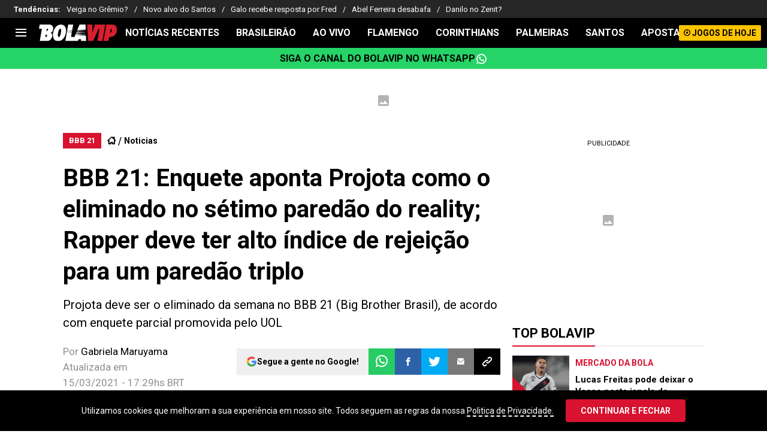

--- FILE ---
content_type: application/javascript; charset=UTF-8
request_url: https://br.bolavip.com/_next/static/chunks/app/layout-13934d21e0323343.js
body_size: 7575
content:
!function(){try{var e="undefined"!=typeof window?window:"undefined"!=typeof global?global:"undefined"!=typeof self?self:{},t=(new e.Error).stack;t&&(e._sentryDebugIds=e._sentryDebugIds||{},e._sentryDebugIds[t]="f39d72c2-70c4-4cea-9b42-2da4534de218",e._sentryDebugIdIdentifier="sentry-dbid-f39d72c2-70c4-4cea-9b42-2da4534de218")}catch(e){}}(),(self.webpackChunk_N_E=self.webpackChunk_N_E||[]).push([[3185],{97170:function(e,t,n){Promise.resolve().then(n.bind(n,20690)),Promise.resolve().then(n.bind(n,69569)),Promise.resolve().then(n.bind(n,6951)),Promise.resolve().then(n.bind(n,41867)),Promise.resolve().then(n.bind(n,12810)),Promise.resolve().then(n.bind(n,65785)),Promise.resolve().then(n.t.bind(n,22147,23)),Promise.resolve().then(n.t.bind(n,23506,23)),Promise.resolve().then(n.t.bind(n,78808,23))},20690:function(e,t,n){"use strict";n.d(t,{AditudeControl:function(){return u}});var o=n(7653),i=n(38146),r=n(44693),l=n(56438),s=n(94593),a=n(63327);let d=e=>{let{baseAdUnit:t}=e,[n,d]=(0,o.useState)();(0,o.useEffect)(()=>{let e=s.N.listen().subscribe(()=>d(Date.now()));return()=>{var t;e.unsubscribe(),l.m.reset(),null===(t=window.googletag)||void 0===t||t.cmd.push(()=>{var e,t;(0,i.t)()&&a.Z.log("aditude remove slots"),null===(e=window.googletag)||void 0===e||e.pubads().clearTargeting(),null===(t=window.googletag)||void 0===t||t.destroySlots()})}},[]),(0,o.useEffect)(()=>{if(!t){a.Z.error("@useAditudeAdsControl",'"baseAdUnit" es requerido para el display');return}(0,i.t)()&&a.Z.log("INIT ADITUDE HOOK"),window.tude=window.tude||{cmd:[]},window.tude.cmd.push(async()=>{(0,i.t)()&&a.Z.log("INIT ADITUDE DISPLAY");let e=window.tude,n=()=>{let t=window.innerWidth<768,n=Array.from(document.querySelectorAll('[data-mobile="'.concat(t?1:0,'"]'))).filter(e=>!e.getAttribute("data-display"));if((0,i.t)()&&a.Z.log("ADITUDE LAYOUT ADS FIND =>",n.length),!n.length)return;let o=n.filter(e=>e.getAttribute("data-base-div-id")).map(e=>{var t,n;return{divId:e.id,baseDivId:e.getAttribute("data-base-div-id"),targeting:{"pos-desktop":null!==(t=e.getAttribute("data-pos-desktop"))&&void 0!==t?t:"","pos-mobile":null!==(n=e.getAttribute("data-pos-mobile"))&&void 0!==n?n:""}}});(0,i.t)()&&a.Z.log("BEFORE SEND ADITUDE =>",o),e.refreshAdsViaDivMappings(o),n.forEach(e=>e.setAttribute("data-display","1"))};e.setAdUnitDirectory(t),await (0,r._)(300);let o=await l.m.getTargeting();e.setPageTargeting(o),(0,i.t)()&&a.Z.log("aditude targets => ",o),n();let s=1,d=setInterval(()=>{s>=5&&clearInterval(d),n(),s++},1e3)})},[t,n]),(0,o.useEffect)(()=>{var e;let t=e=>{!e.isEmpty&&((0,i.t)()&&a.Z.log("gpt onSlotRendered event => ",e),window.marfeel&&window.marfeel.cmd.push(["compass",function(t){t.trackAdRendered(null!=e.lineItemId?e.lineItemId:e.slot.getAdUnitPath(),e.slot.getAdUnitPath())}]))};return null===(e=window.googletag)||void 0===e||e.cmd.push(()=>{var e;null===(e=window.googletag)||void 0===e||e.pubads().addEventListener("slotRenderEnded",t)}),()=>{var e,n;null===(n=window.googletag)||void 0===n||null===(e=n.cmd)||void 0===e||e.push(()=>{window.googletag.pubads().removeEventListener("slotRenderEnded",t)})}},[])};function u(e){let{baseAdUnit:t}=e;return d({baseAdUnit:t}),""}},69569:function(e,t,n){"use strict";n.d(t,{GptControl:function(){return a}});var o=n(7653),i=n(50454),r=n(56438),l=n(43305);let s=()=>{(0,o.useEffect)(()=>{setTimeout(()=>{window.googletag=window.googletag||{cmd:[]};let e=window.innerWidth>768?"desktop":"mobile";window.googletag.cmd.push(function(){if(i.W&&i.W[e]&&i.W[e].length>0){let t=[];i.W[e].forEach(e=>{let n=window.googletag.defineSlot(e.adUnitPath,[[e.width,e.height],e.sizes[0]],e.id).addService(window.googletag.pubads());t.push(n)}),window.googletag.pubads().enableSingleRequest(),window.googletag.enableServices(),t.forEach(e=>{window.googletag.pubads().refresh([e])})}})},200)},[]),(0,o.useEffect)(()=>{(async()=>{let e=await r.m.getTargeting();(0,l.S)(e)})()},[])};function a(){return s(),""}},6951:function(e,t,n){"use strict";n.d(t,{RelevantControl:function(){return h}});var o=n(7653),i=n(21764);let r=[29513004,4794981590,-1,4426850382,28735404,4423109439,4867280367,4423113264,30189204,5011895422,4993403007,4926765524,4972042758,5140034051,5146640788];var l=n(38146),s=n(44693),a=n(56438),d=n(43305),u=n(63327);let c=e=>{let{noRefreshAdvertisersCallback:t,refreshControlCallback:n}=e;(0,o.useEffect)(()=>{var e;window.googletag=window.googletag||{cmd:[]};let{googletag:o}=window,i=e=>{(0,l.t)()&&u.Z.log("ads render by slotRenderEnded => ",e),!e.isEmpty&&window.marfeel&&window.marfeel.cmd.push(["compass",function(t){t.trackAdRendered(null!=e.lineItemId?e.lineItemId:e.slot.getAdUnitPath(),e.slot.getAdUnitPath())}]),t&&t(e)},r=e=>{(0,l.t)()&&u.Z.log("Impression became viewable => ",e.slot.getSlotElementId()),n&&n(e)},s=e=>{(0,l.t)()&&u.Z.log("slot rendered ==>",e.slot.getSlotElementId())},a=e=>{(0,l.t)()&&u.Z.log("slot fetched ==>",e.slot.getSlotElementId())};return null==o||null===(e=o.cmd)||void 0===e||e.push(()=>{o.pubads().addEventListener("slotRenderEnded",i).addEventListener("impressionViewable",r).addEventListener("slotOnload",s).addEventListener("slotRequested",a)}),()=>{window.googletag.cmd.push(()=>{window.googletag.pubads().removeEventListener("slotRenderEnded",i),window.googletag.pubads().removeEventListener("impressionViewable",r),window.googletag.pubads().removeEventListener("slotOnload",s),window.googletag.pubads().removeEventListener("slotRequested",a)})}},[t,n])};var g=n(94593);let f={BBR:{Top_Sticky:{refreshInterval:2e4}},ANF:{Top_Sticky:{refreshInterval:2e4}},SFBR:{Top_Sticky:{refreshInterval:2e4}}};var m=n(46778),w=n(74859);let v=e=>{let{section:t,refreshAdvertisers:n=r,displayDistance:i="400px",noExcludeAds:v=!1}=e,b=(0,o.useMemo)(()=>({}),[]),h=(0,o.useRef)([]);c({noRefreshAdvertisersCallback:(0,o.useCallback)(e=>{var t,o;let i=w.env.NEXT_PUBLIC_REFRESH_ALL_SLOT_ELEMENT,r="Top_Sticky".split(","),s=null!==(o=null==e?void 0:null===(t=e.slot)||void 0===t?void 0:t.getSlotElementId())&&void 0!==o?o:"";(0,l.t)()&&u.Z.log("refresh all slots ever =>",!!i),(0,l.t)()&&u.Z.log("elements that refresh ever =>",r),!(i||r.includes(s))&&(e.isEmpty||n.includes(e.advertiserId)||(b[s]=!0,(0,l.t)()&&u.Z.log("ads render by slotRenderEnded conditional no refresh =>",{...b})))},[b,n]),refreshControlCallback:(0,o.useCallback)(e=>{var n,o,i;let r=e.slot,s=document.getElementById(r.getSlotElementId()),a=r.getSlotElementId(),d=null!==(i=null==f?void 0:null===(o=f[m.V.siteCode])||void 0===o?void 0:null===(n=o[a])||void 0===n?void 0:n.refreshInterval)&&void 0!==i?i:3e4;(0,l.t)()&&u.Z.log("refresh miliseconds ==> ",r.getSlotElementId(),d,new Date().toISOString()),setTimeout(()=>{_({allowedDivIds:[s.id],section:t,divsToNotReload:b}),(0,l.t)()&&u.Z.log("refresh slot ==> ",s.id)},d)},[b,t])});let[E,S]=(0,o.useState)();(0,o.useEffect)(()=>{g.N.listen().subscribe(()=>S(Date.now))},[]),(0,o.useEffect)(()=>{(async()=>{let e=window.innerWidth>768?"1000px":i;(0,l.t)()&&u.Z.log("display distance => ",e),await (0,s._)(300);let n=await a.m.getTargeting();(0,d.S)(n),h.current=[...h.current.slice(),...p(t,b,e,v)]})()},[E]),(0,o.useEffect)(()=>{window.didomiEventListeners=window.didomiEventListeners||[],window.didomiEventListeners.push({event:"integrations.consentpassedtodfp",listener:function(e){e.consentStatus&&((0,l.t)()&&u.Z.log("DIDOMI ==> consentpassedtodfp"),(0,l.t)()&&u.Z.log("DIDOMI ==> ",e))}})},[])},p=(e,t,n,o)=>{let r=n=>{let o=n[0];if(o&&o.isIntersecting){var i;(0,l.t)()&&u.Z.log("elemento intersectado =>",null===(i=o.target.children[0])||void 0===i?void 0:i.id);let n=Array.from(o.target.children).filter(e=>!e.children.length).map(e=>e.id);n.length&&_({allowedDivIds:n,section:e,divsToNotReload:t,isRefresh:!1})}};return Array.from(b()).filter(e=>{var t,n;let o=+(null!==(t=e.getAttribute("data-mobile"))&&void 0!==t?t:0);return!+(null!==(n=e.getAttribute("data-ignore"))&&void 0!==n?n:0)&&(window.innerWidth>768?!o:o)}).map(e=>(0,i.z)({callback:r,distance:n,element:e.parentNode,elementToSetAttr:e,threshold:.1}))},b=()=>document.querySelectorAll("[data-placement-type-name]:not([data-observe])"),_=e=>{let{allowedDivIds:t,section:n,divsToNotReload:o,isRefresh:i=!0}=e,r=t.filter(e=>e&&!o[e]);if(!r.length){(0,l.t)()&&u.Z.log("disable refresh to =>",t.filter(e=>o[e]));return}let[s,a=null]=n.split(","),d={configId:"682d743735a7aa5956afb88e",section:s,allowedDivIds:r,overrideAdUnitPath:a,noGpt:!0,manageAdserver:!0,collapseEmptyDivs:!0,collapseBeforeAdFetch:!1,noSlotReload:!1};(0,l.t)()&&u.Z.log("BEFORE SEND RELEVANT =>",d),window.futbolSites=window.futbolSites||{cmd:[]},window.futbolSites.cmd.push(function(){window.futbolSites.load(d)}),i&&window.googletag.cmd.push(function(){window.googletag.pubads().setTargeting("refresh","1")})};function h(e){let{section:t}=e;return v({section:t}),""}},41867:function(e,t,n){"use strict";n.d(t,{RelevantFullControl:function(){return c}});var o=n(7653),i=n(38146),r=n(44693),l=n(56438),s=n(94593),a=n(43305),d=n(63327);let u=e=>{let{section:t}=e,[n,u]=(0,o.useState)();(0,o.useEffect)(()=>{let e=s.N.listen().subscribe(()=>u(Date.now()));return()=>{e.unsubscribe(),l.m.reset(),window.googletag.cmd.push(()=>{window.googletag.pubads().clearTargeting(),window.googletag.destroySlots()})}},[]),(0,o.useEffect)(()=>{window.futbolSites=window.futbolSites||{cmd:[]},window.futbolSites.cmd.push(async function(){await (0,r._)(300);let e=await l.m.getTargeting();(0,a.S)(e),(()=>{let e=window.innerWidth<768,n=Array.from(document.querySelectorAll('[data-mobile="'.concat(e?1:0,'"]'))).filter(e=>!e.getAttribute("data-display"));if(!n.length)return;let o=n.map(e=>e.id),[r,l=null]=t.split(","),s={configId:"682d743735a7aa5956afb88e",section:r,allowedDivIds:o,overrideAdUnitPath:l,noGpt:!0,manageAdserver:!0,collapseEmptyDivs:!0,collapseBeforeAdFetch:!1,noSlotReload:!1};(0,i.t)()&&d.Z.log("BEFORE SEND RELEVANT FULL =>",s),window.futbolSites.load(s),n.forEach(e=>e.setAttribute("data-display","1"))})()})},[t,n]),(0,o.useEffect)(()=>{let e=e=>{!e.isEmpty&&((0,i.t)()&&d.Z.log("gpt onSlotRendered event => ",e),window.marfeel&&window.marfeel.cmd.push(["compass",function(t){t.trackAdRendered(null!=e.lineItemId?e.lineItemId:e.slot.getAdUnitPath(),e.slot.getAdUnitPath())}]))};return window.googletag.cmd.push(()=>{window.googletag.pubads().addEventListener("slotRenderEnded",e)}),()=>{window.googletag.cmd.push(()=>{window.googletag.pubads().removeEventListener("slotRenderEnded",e)})}},[])};function c(e){let{section:t}=e;return u({section:t}),""}},50454:function(e,t,n){"use strict";n.d(t,{W:function(){return o}});let o={BBR:{desktop:[{adUnitPath:"/63317524/Br.bolavip.com/betting_section/sidebar",sizes:["fluid"],id:"div-gpt-ad-1739555068430-0",placementName:"",width:300,height:250}],mobile:[{adUnitPath:"/63317524/Br.bolavip.com/betting_section/incontent_native_0",sizes:["fluid"],id:"div-gpt-ad-1739555907372-0",placementName:"",width:300,height:250,initialLoad:!1,position:3},{adUnitPath:"/63317524/Br.bolavip.com/betting_section/incontent_native_1",sizes:["fluid"],id:"div-gpt-ad-1739556363770-0",placementName:"",width:300,height:250,initialLoad:!1,position:7}]}}[n(46778).V.siteCode]},94593:function(e,t,n){"use strict";n.d(t,{N:function(){return i}});let o=new(n(69094)).x;class i{static listen(){return o.asObservable()}static search(){o.next()}}},56438:function(e,t,n){"use strict";n.d(t,{m:function(){return l}});var o=n(5829),i=n(65961);let r=new o.X({});class l{static async getTargeting(){var e,t,n;let o=await (0,i.z)(r.asObservable());return{utm_source:null!==(e=window.utmSource)&&void 0!==e?e:"",utm_medium:null!==(t=window.utmMedium)&&void 0!==t?t:"",utm_term:null!==(n=window.utmTerm)&&void 0!==n?n:"",...o}}static setTargeting(){let e=arguments.length>0&&void 0!==arguments[0]?arguments[0]:{};r.next(e)}static reset(){r.next({})}}},38146:function(e,t,n){"use strict";n.d(t,{t:function(){return o}});let o=()=>!!new URLSearchParams(window.location.search).get("debugger")},43305:function(e,t,n){"use strict";n.d(t,{S:function(){return o}});let o=e=>{window.googletag.cmd.push(function(){var t,n,o;window.googletag.pubads().setTargeting("utm_source",(null==e?void 0:e.utm_source)||(null!==(t=window.utmSource)&&void 0!==t?t:"")).setTargeting("utm_medium",(null==e?void 0:e.utm_medium)||(null!==(n=window.utmMedium)&&void 0!==n?n:"")).setTargeting("utm_term",(null==e?void 0:e.utm_term)||(null!==(o=window.utmTerm)&&void 0!==o?o:"")),delete e.utm_medium,delete e.utm_source,delete e.utm_term,Object.entries(e).forEach(e=>{let[t,n]=e;window.googletag.pubads().setTargeting(t,n)})})}},12810:function(e,t,n){"use strict";n.d(t,{GlobalAdsConfig:function(){return u}});var o=n(21219),i=n(7653);let r="utm_source",l="utm_medium",s="utm_term",a=e=>{let t=e.get(r),n=e.get(l),o=e.get(s);t&&window.sessionStorage.setItem(r,t),n&&window.sessionStorage.setItem(l,n),o&&window.sessionStorage.setItem(s,o),window.utmSource=window.sessionStorage.getItem(r)||"",window.utmMedium=window.sessionStorage.getItem(l)||"",window.utmTerm=window.sessionStorage.getItem(s)||""},d=()=>{let e=(0,o.useSearchParams)();(0,i.useEffect)(()=>{e&&a(e)},[e])},u=()=>(d(),null)},65785:function(e,t,n){"use strict";n.d(t,{MetaPixelScripts:function(){return r}});var o=n(27573),i=n(27522);function r(e){let{metaIDs:t}=e;return(0,o.jsxs)(o.Fragment,{children:[(0,o.jsx)(i.default,{id:"MetaPixelScripts",strategy:"afterInteractive",children:"\n          (function() {\n            if (typeof window === 'undefined') return;\n\n            if (!window.__myPixelIdsInitialized) {\n              window.__myPixelIdsInitialized = new Set();\n            }\n\n            if (!window.__myPixelIdsTracked) {\n              window.__myPixelIdsTracked = new Set();\n            }\n\n            if (!window.fbq) {\n              !function(f,b,e,v,n,t,s){\n                if(f.fbq)return;\n                n=f.fbq=function(){\n                  n.callMethod ? n.callMethod.apply(n,arguments) : n.queue.push(arguments)\n                };\n                if(!f._fbq) f._fbq=n;\n                n.push=n;\n                n.loaded=!0;\n                n.version='2.0';\n                n.queue=[];\n                t=b.createElement(e); t.async=!0;\n                t.src=v;\n                s=b.getElementsByTagName(e)[0];\n                s.parentNode.insertBefore(t,s)\n              }(window, document,'script','https://connect.facebook.net/en_US/fbevents.js');\n            }\n\n            ".concat(t.map(e=>"\n                  if (!window.__myPixelIdsInitialized.has('".concat(e,"')) {\n                    fbq('init', '").concat(e,"');\n                    window.__myPixelIdsInitialized.add('").concat(e,"');\n                  }\n\n                  if (!window.__myPixelIdsTracked.has('").concat(e,"')) {\n                    fbq('track', 'PageView');\n                    window.__myPixelIdsTracked.add('").concat(e,"');\n                  }\n                ")).join(""),"\n          })();\n        ")}),t.map(e=>(0,o.jsx)("noscript",{dangerouslySetInnerHTML:{__html:'<img height="1" width="1" style="display:none" src="https://www.facebook.com/tr?id='.concat(e,'&ev=PageView&noscript=1" />')}},e))]})}},46778:function(e,t,n){"use strict";n.d(t,{V:function(){return f}});var o,i,r,l,s,a,d,u=n(74859);let c=["production","qa"].includes(String("production")),g=!!u.env.VERCEL,f={isProd:!0,isAWS:c,isVercel:g,isDev:!c&&!g,isRunningInDevMode:!1,isServer:!1,cmsApi:"https://cms.futbolsites.net",apiRoute:"".concat(null!==(a=u.env.API_ROUTE)&&void 0!==a?a:"".concat("https://api.futbolsites.net")),proxyRoute:"".concat("https://api.fsnservice.com"),siteCode:String("BBR"),lang:String("pt"),tz:String("America/Sao_Paulo"),assetPrefix:String(""),basePath:String(""),trailingSlash:"true"===u.env.NEXT_PUBLIC_TRAILING_SLASH,publinoteAuthor:String("BrandLab"),domain:String("br.bolavip.com"),cmsDomain:String("https://bolavip.com"),spaEnable:"true"===u.env.NEXT_PUBLIC_SPA_ENABLE,adsWrapper:"relevant",authorPath:u.env.AUTHOR_PATH||"staff",twitterAccount:String("bolavipbr"),newsletterSubscription:String("bolavip_brasil_newsletter_suscription"),minHighlightLinksToShow:5,bettingCategory:String("apostas"),disableFlowcards:!0,disableMarfeelSessionVars:!1,languageCode:String("PT-BR"),iso3166CountryCode:String("BR"),useGravitec:!0,whatsappLink:String(u.env.NEXT_PUBLIC_WHATSAPP_LINK),whatsappLinkChannelName:String(u.env.NEXT_PUBLIC_WHATSAPP_LINK_CHANNEL_NAME),showResults:String("/resultados/futebol"),companyUrl:String("https://news.google.com/publications/CAAqBwgKMPWJlAsw2L-pAw?hl=pt-BR&gl=BR&ceid=BR%3Apt-419"),showBtnScheduleBallIcon:!0,redirectAll301:Number("301"),hideBettingMenu:(null==u?void 0:null===(o=u.env)||void 0===o?void 0:"true")==="true",useViafoura:(null==u?void 0:null===(i=u.env)||void 0===i?void 0:"false")==="true",viafouraAdUnitSlotIncomments:String(u.env.NEXT_VIAFOURA_AD_UNIT_SLOT_INCOMMENTS),viafouraAdUnitSlotTrending:String(u.env.NEXT_VIAFOURA_AD_UNIT_SLOT_TRENDING),viafouraDisableCommentsCount:"true"===u.env.NEXT_VIAFOURA_DISABLED_COMMENTS_COUNT,optimizedLayoutWeb:!0,useCompetitionsWidgetInCategory:"true"===u.env.USE_COMPETITIONS_WIDGET_IN_CATEGORY,optaSubscriptionId:String("6540a023842af2c9d54a808a66d7e401"),optaLang:String("pt_BR"),showNewsletterInHamburgerMenu:"true"===u.env.NEXT_PUBLIC_SHOW_NEWSLETTER_IN_HAMBURGER_MENU,termsConditionsRouteNewsletter:String(u.env.NEXT_PUBLIC_TERMS_CONDITIONS_ROUTE_NEWSLETTER),fbAppId:String(u.env.NEXT_PUBLIC_FB_APP_ID),sidebarLatestNewsSize:Number(u.env.NEXT_PUBLIC_SIDEBAR_LATEST_NEWS_SIZE)||5,sidebarLatestNewsTitleOnly:"true"===u.env.NEXT_PUBLIC_SIDEBAR_LATEST_NEWS_TITLE_ONLY,sidebarLatestNewsShowIcon:!u.env.NEXT_PUBLIC_SIDEBAR_LATEST_NEWS_SHOW_ICON||"true"===u.env.NEXT_PUBLIC_SIDEBAR_LATEST_NEWS_SHOW_ICON,disabledMatchPage:!0,schemaLogoWidth:null==u?void 0:null===(r=u.env)||void 0===r?void 0:"148",schemaLogoHeight:null==u?void 0:null===(l=u.env)||void 0===l?void 0:"31",hiddenInfinityScrollInArticleLayoutClean:"true"===u.env.NEXT_PUBLIC_HIDDEN_INFINITY_SCROLL_IN_ARTICLE_LAYOUT_CLEAN,viafouraShowConversationShortcut:(null==u?void 0:null===(s=u.env)||void 0===s?void 0:"false")==="true",lbpAutoRefreshInterval:Number(u.env.NEXT_PUBLIC_LBP_AUTO_REFRESH_INTERVAL)||3e4,urlLigavip:"https://bvf2p.if.prod.bc.networkgaming.co.uk",relevantFullControl:!0,disableHeaderTagsFetch:!0,urlClubWordCup2025Simulator:String("https://statics.bolavip.com/cwc/bbr/"),isFanSite:"true"===u.env.NEXT_PUBLIC_FAN_SITE,urlCopaLibertadores2025Simulator:String("https://statics.bolavip.com/copa-libertadores/bbr/"),apiSports:"http://global.fsnservice.com/api",authorUrl:String(null!==(d=u.env.AUTHOR_URL)&&void 0!==d?d:"")}},21764:function(e,t,n){"use strict";n.d(t,{z:function(){return i}});var o=n(63327);let i=e=>{let{callback:t,element:n,distance:i,threshold:r,elementToSetAttr:l}=e,s=new IntersectionObserver(t,{rootMargin:i,threshold:r});return n?((l=l||n).setAttribute("data-observe","1"),s.observe(n)):o.Z.error("@createObserver => ","no se encontro el elemento a observar"),s}},63327:function(e,t){"use strict";let n=e=>{let t=e.map(e=>e instanceof Error?e.message.replace(/\n/g," | "):"string"==typeof e?e.replace(/\n/g," | "):e);try{return JSON.stringify({data:t})}catch(e){return JSON.stringify({error:"Error serializing log arguments"})}};t.Z={log:function(){for(var e=arguments.length,t=Array(e),o=0;o<e;o++)t[o]=arguments[o];console.log(n(t))},info:function(){for(var e=arguments.length,t=Array(e),o=0;o<e;o++)t[o]=arguments[o];console.info(n(t))},warn:function(){for(var e=arguments.length,t=Array(e),o=0;o<e;o++)t[o]=arguments[o];console.warn(n(t))},error:function(){for(var e=arguments.length,t=Array(e),o=0;o<e;o++)t[o]=arguments[o];console.error(n(t))}}},44693:function(e,t,n){"use strict";n.d(t,{_:function(){return o}});let o=e=>new Promise(t=>{setTimeout(()=>t(!0),e)})},74859:function(e,t,n){"use strict";var o,i;e.exports=(null==(o=n.g.process)?void 0:o.env)&&"object"==typeof(null==(i=n.g.process)?void 0:i.env)?n.g.process:n(19566)},96588:function(e,t){"use strict";Object.defineProperty(t,"__esModule",{value:!0}),function(e,t){for(var n in t)Object.defineProperty(e,n,{enumerable:!0,get:t[n]})}(t,{cancelIdleCallback:function(){return o},requestIdleCallback:function(){return n}});let n="undefined"!=typeof self&&self.requestIdleCallback&&self.requestIdleCallback.bind(window)||function(e){let t=Date.now();return self.setTimeout(function(){e({didTimeout:!1,timeRemaining:function(){return Math.max(0,50-(Date.now()-t))}})},1)},o="undefined"!=typeof self&&self.cancelIdleCallback&&self.cancelIdleCallback.bind(window)||function(e){return clearTimeout(e)};("function"==typeof t.default||"object"==typeof t.default&&null!==t.default)&&void 0===t.default.__esModule&&(Object.defineProperty(t.default,"__esModule",{value:!0}),Object.assign(t.default,t),e.exports=t.default)},19566:function(e){!function(){var t={229:function(e){var t,n,o,i=e.exports={};function r(){throw Error("setTimeout has not been defined")}function l(){throw Error("clearTimeout has not been defined")}function s(e){if(t===setTimeout)return setTimeout(e,0);if((t===r||!t)&&setTimeout)return t=setTimeout,setTimeout(e,0);try{return t(e,0)}catch(n){try{return t.call(null,e,0)}catch(n){return t.call(this,e,0)}}}!function(){try{t="function"==typeof setTimeout?setTimeout:r}catch(e){t=r}try{n="function"==typeof clearTimeout?clearTimeout:l}catch(e){n=l}}();var a=[],d=!1,u=-1;function c(){d&&o&&(d=!1,o.length?a=o.concat(a):u=-1,a.length&&g())}function g(){if(!d){var e=s(c);d=!0;for(var t=a.length;t;){for(o=a,a=[];++u<t;)o&&o[u].run();u=-1,t=a.length}o=null,d=!1,function(e){if(n===clearTimeout)return clearTimeout(e);if((n===l||!n)&&clearTimeout)return n=clearTimeout,clearTimeout(e);try{n(e)}catch(t){try{return n.call(null,e)}catch(t){return n.call(this,e)}}}(e)}}function f(e,t){this.fun=e,this.array=t}function m(){}i.nextTick=function(e){var t=Array(arguments.length-1);if(arguments.length>1)for(var n=1;n<arguments.length;n++)t[n-1]=arguments[n];a.push(new f(e,t)),1!==a.length||d||s(g)},f.prototype.run=function(){this.fun.apply(null,this.array)},i.title="browser",i.browser=!0,i.env={},i.argv=[],i.version="",i.versions={},i.on=m,i.addListener=m,i.once=m,i.off=m,i.removeListener=m,i.removeAllListeners=m,i.emit=m,i.prependListener=m,i.prependOnceListener=m,i.listeners=function(e){return[]},i.binding=function(e){throw Error("process.binding is not supported")},i.cwd=function(){return"/"},i.chdir=function(e){throw Error("process.chdir is not supported")},i.umask=function(){return 0}}},n={};function o(e){var i=n[e];if(void 0!==i)return i.exports;var r=n[e]={exports:{}},l=!0;try{t[e](r,r.exports,o),l=!1}finally{l&&delete n[e]}return r.exports}o.ab="//";var i=o(229);e.exports=i}()},23506:function(e){e.exports={style:{fontFamily:"'__Roboto_4f1194', '__Roboto_Fallback_4f1194'",fontStyle:"normal"},className:"__className_4f1194",variable:"__variable_4f1194"}},78808:function(e){e.exports={style:{fontFamily:"'__fsnIcon_48e0f8', '__fsnIcon_Fallback_48e0f8'"},className:"__className_48e0f8",variable:"__variable_48e0f8"}}},function(e){e.O(0,[7073,1390,1293,1528,1744],function(){return e(e.s=97170)}),_N_E=e.O()}]);

--- FILE ---
content_type: application/javascript; charset=UTF-8
request_url: https://br.bolavip.com/_next/static/chunks/6318-52384d42c3308a59.js
body_size: 158021
content:
!function(){try{var e="undefined"!=typeof window?window:"undefined"!=typeof global?global:"undefined"!=typeof self?self:{},t=(new e.Error).stack;t&&(e._sentryDebugIds=e._sentryDebugIds||{},e._sentryDebugIds[t]="39496400-6a05-408e-9169-f0f956c37881",e._sentryDebugIdIdentifier="sentry-dbid-39496400-6a05-408e-9169-f0f956c37881")}catch(e){}}(),(self.webpackChunk_N_E=self.webpackChunk_N_E||[]).push([[6318],{79795:function(e,t,r){"use strict";Object.defineProperty(t,"__esModule",{value:!0});let n=r(27573),a=r(7653);t.default=function(e){let{html:t,height:r=null,width:i=null,children:s,dataNtpc:o=""}=e;return(0,a.useEffect)(()=>{o&&performance.mark("mark_feature_usage",{detail:{feature:"next-third-parties-".concat(o)}})},[o]),(0,n.jsxs)(n.Fragment,{children:[s,t?(0,n.jsx)("div",{style:{height:null!=r?"".concat(r,"px"):"auto",width:null!=i?"".concat(i,"px"):"auto"},"data-ntpc":o,dangerouslySetInnerHTML:{__html:t}}):null]})}},66411:function(e,t,r){"use strict";var n;let a;Object.defineProperty(t,"__esModule",{value:!0}),t.sendGAEvent=t.GoogleAnalytics=void 0;let i=r(27573),s=r(7653),o=(n=r(27522))&&n.__esModule?n:{default:n};t.GoogleAnalytics=function(e){let{gaId:t,dataLayerName:r="dataLayer"}=e;return void 0===a&&(a=r),(0,s.useEffect)(()=>{performance.mark("mark_feature_usage",{detail:{feature:"next-third-parties-ga"}})},[]),(0,i.jsxs)(i.Fragment,{children:[(0,i.jsx)(o.default,{id:"_next-ga-init",dangerouslySetInnerHTML:{__html:"\n          window['".concat(r,"'] = window['").concat(r,"'] || [];\n          function gtag(){window['").concat(r,"'].push(arguments);}\n          gtag('js', new Date());\n\n          gtag('config', '").concat(t,"');")}}),(0,i.jsx)(o.default,{id:"_next-ga",src:"https://www.googletagmanager.com/gtag/js?id=".concat(t)})]})},t.sendGAEvent=function(){for(var e=arguments.length,t=Array(e),r=0;r<e;r++)t[r]=arguments[r];if(void 0===a){console.warn("@next/third-parties: GA has not been initialized");return}window[a]?window[a].push(arguments):console.warn("@next/third-parties: GA dataLayer ".concat(a," does not exist"))}},57439:function(e,t,r){"use strict";var n=this&&this.__importDefault||function(e){return e&&e.__esModule?e:{default:e}};Object.defineProperty(t,"__esModule",{value:!0});let a=r(27573),i=r(5299),s=n(r(79795));t.default=function(e){let{apiKey:t,...r}=e,n={...r,key:t},{html:o}=(0,i.GoogleMapsEmbed)(n);return(0,a.jsx)(s.default,{height:n.height||null,width:n.width||null,html:o,dataNtpc:"GoogleMapsEmbed"})}},84447:function(e,t,r){"use strict";var n;Object.defineProperty(t,"__esModule",{value:!0}),t.sendGTMEvent=t.GoogleTagManager=void 0;let a=r(27573),i=r(7653),s=(n=r(27522))&&n.__esModule?n:{default:n},o="dataLayer";t.GoogleTagManager=function(e){let{gtmId:t,dataLayerName:r="dataLayer",auth:n,preview:c,dataLayer:l}=e;o=r;let u="dataLayer"!==r?"&l=".concat(r):"";return(0,i.useEffect)(()=>{performance.mark("mark_feature_usage",{detail:{feature:"next-third-parties-gtm"}})},[]),(0,a.jsxs)(a.Fragment,{children:[(0,a.jsx)(s.default,{id:"_next-gtm-init",dangerouslySetInnerHTML:{__html:"\n      (function(w,l){\n        w[l]=w[l]||[];\n        w[l].push({'gtm.start': new Date().getTime(),event:'gtm.js'});\n        ".concat(l?"w[l].push(".concat(JSON.stringify(l),")"):"","\n      })(window,'").concat(r,"');")}}),(0,a.jsx)(s.default,{id:"_next-gtm","data-ntpc":"GTM",src:"https://www.googletagmanager.com/gtm.js?id=".concat(t).concat(u).concat(n?"&gtm_auth=".concat(n):"").concat(c?"&gtm_preview=".concat(c,"&gtm_cookies_win=x"):"")})]})},t.sendGTMEvent=(e,t)=>{let r=t||o;window[r]=window[r]||[],window[r].push(e)}},33825:function(e,t,r){"use strict";var n=this&&this.__importDefault||function(e){return e&&e.__esModule?e:{default:e}};Object.defineProperty(t,"__esModule",{value:!0}),t.sendGAEvent=t.GoogleAnalytics=t.sendGTMEvent=t.GoogleTagManager=t.YouTubeEmbed=t.GoogleMapsEmbed=void 0;var a=r(57439);Object.defineProperty(t,"GoogleMapsEmbed",{enumerable:!0,get:function(){return n(a).default}});var i=r(87726);Object.defineProperty(t,"YouTubeEmbed",{enumerable:!0,get:function(){return n(i).default}});var s=r(84447);Object.defineProperty(t,"GoogleTagManager",{enumerable:!0,get:function(){return s.GoogleTagManager}}),Object.defineProperty(t,"sendGTMEvent",{enumerable:!0,get:function(){return s.sendGTMEvent}});var o=r(66411);Object.defineProperty(t,"GoogleAnalytics",{enumerable:!0,get:function(){return o.GoogleAnalytics}}),Object.defineProperty(t,"sendGAEvent",{enumerable:!0,get:function(){return o.sendGAEvent}})},87726:function(e,t,r){"use strict";var n=this&&this.__importDefault||function(e){return e&&e.__esModule?e:{default:e}};Object.defineProperty(t,"__esModule",{value:!0});let a=r(27573),i=n(r(27522)),s=r(5299),o=n(r(79795)),c={server:"beforeInteractive",client:"afterInteractive",idle:"lazyOnload",worker:"worker"};t.default=function(e){let{html:t,scripts:r,stylesheets:n}=(0,s.YouTubeEmbed)(e);return(0,a.jsx)(o.default,{height:e.height||null,width:e.width||null,html:t,dataNtpc:"YouTubeEmbed",children:null==r?void 0:r.map(e=>(0,a.jsx)(i.default,{src:e.url,strategy:c[e.strategy],stylesheets:n},e.url))})}},54177:function(e,t){"use strict";t.byteLength=function(e){var t=c(e),r=t[0],n=t[1];return(r+n)*3/4-n},t.toByteArray=function(e){var t,r,i=c(e),s=i[0],o=i[1],l=new a((s+o)*3/4-o),u=0,d=o>0?s-4:s;for(r=0;r<d;r+=4)t=n[e.charCodeAt(r)]<<18|n[e.charCodeAt(r+1)]<<12|n[e.charCodeAt(r+2)]<<6|n[e.charCodeAt(r+3)],l[u++]=t>>16&255,l[u++]=t>>8&255,l[u++]=255&t;return 2===o&&(t=n[e.charCodeAt(r)]<<2|n[e.charCodeAt(r+1)]>>4,l[u++]=255&t),1===o&&(t=n[e.charCodeAt(r)]<<10|n[e.charCodeAt(r+1)]<<4|n[e.charCodeAt(r+2)]>>2,l[u++]=t>>8&255,l[u++]=255&t),l},t.fromByteArray=function(e){for(var t,n=e.length,a=n%3,i=[],s=0,o=n-a;s<o;s+=16383)i.push(function(e,t,n){for(var a,i=[],s=t;s<n;s+=3)i.push(r[(a=(e[s]<<16&16711680)+(e[s+1]<<8&65280)+(255&e[s+2]))>>18&63]+r[a>>12&63]+r[a>>6&63]+r[63&a]);return i.join("")}(e,s,s+16383>o?o:s+16383));return 1===a?i.push(r[(t=e[n-1])>>2]+r[t<<4&63]+"=="):2===a&&i.push(r[(t=(e[n-2]<<8)+e[n-1])>>10]+r[t>>4&63]+r[t<<2&63]+"="),i.join("")};for(var r=[],n=[],a="undefined"!=typeof Uint8Array?Uint8Array:Array,i="ABCDEFGHIJKLMNOPQRSTUVWXYZabcdefghijklmnopqrstuvwxyz0123456789+/",s=0,o=i.length;s<o;++s)r[s]=i[s],n[i.charCodeAt(s)]=s;function c(e){var t=e.length;if(t%4>0)throw Error("Invalid string. Length must be a multiple of 4");var r=e.indexOf("=");-1===r&&(r=t);var n=r===t?0:4-r%4;return[r,n]}n["-".charCodeAt(0)]=62,n["_".charCodeAt(0)]=63},10044:function(e){e.exports={trueFunc:function(){return!0},falseFunc:function(){return!1}}},87376:function(e,t,r){"use strict";var n=r(54177),a=r(94045),i="function"==typeof Symbol&&"function"==typeof Symbol.for?Symbol.for("nodejs.util.inspect.custom"):null;function s(e){if(e>2147483647)throw RangeError('The value "'+e+'" is invalid for option "size"');var t=new Uint8Array(e);return Object.setPrototypeOf(t,o.prototype),t}function o(e,t,r){if("number"==typeof e){if("string"==typeof t)throw TypeError('The "string" argument must be of type string. Received type number');return u(e)}return c(e,t,r)}function c(e,t,r){if("string"==typeof e)return function(e,t){if(("string"!=typeof t||""===t)&&(t="utf8"),!o.isEncoding(t))throw TypeError("Unknown encoding: "+t);var r=0|p(e,t),n=s(r),a=n.write(e,t);return a!==r&&(n=n.slice(0,a)),n}(e,t);if(ArrayBuffer.isView(e))return function(e){if(N(e,Uint8Array)){var t=new Uint8Array(e);return h(t.buffer,t.byteOffset,t.byteLength)}return d(e)}(e);if(null==e)throw TypeError("The first argument must be one of type string, Buffer, ArrayBuffer, Array, or Array-like Object. Received type "+typeof e);if(N(e,ArrayBuffer)||e&&N(e.buffer,ArrayBuffer)||"undefined"!=typeof SharedArrayBuffer&&(N(e,SharedArrayBuffer)||e&&N(e.buffer,SharedArrayBuffer)))return h(e,t,r);if("number"==typeof e)throw TypeError('The "value" argument must not be of type number. Received type number');var n=e.valueOf&&e.valueOf();if(null!=n&&n!==e)return o.from(n,t,r);var a=function(e){if(o.isBuffer(e)){var t,r=0|f(e.length),n=s(r);return 0===n.length||e.copy(n,0,0,r),n}return void 0!==e.length?"number"!=typeof e.length||(t=e.length)!=t?s(0):d(e):"Buffer"===e.type&&Array.isArray(e.data)?d(e.data):void 0}(e);if(a)return a;if("undefined"!=typeof Symbol&&null!=Symbol.toPrimitive&&"function"==typeof e[Symbol.toPrimitive])return o.from(e[Symbol.toPrimitive]("string"),t,r);throw TypeError("The first argument must be one of type string, Buffer, ArrayBuffer, Array, or Array-like Object. Received type "+typeof e)}function l(e){if("number"!=typeof e)throw TypeError('"size" argument must be of type number');if(e<0)throw RangeError('The value "'+e+'" is invalid for option "size"')}function u(e){return l(e),s(e<0?0:0|f(e))}function d(e){for(var t=e.length<0?0:0|f(e.length),r=s(t),n=0;n<t;n+=1)r[n]=255&e[n];return r}function h(e,t,r){var n;if(t<0||e.byteLength<t)throw RangeError('"offset" is outside of buffer bounds');if(e.byteLength<t+(r||0))throw RangeError('"length" is outside of buffer bounds');return Object.setPrototypeOf(n=void 0===t&&void 0===r?new Uint8Array(e):void 0===r?new Uint8Array(e,t):new Uint8Array(e,t,r),o.prototype),n}function f(e){if(e>=2147483647)throw RangeError("Attempt to allocate Buffer larger than maximum size: 0x7fffffff bytes");return 0|e}function p(e,t){if(o.isBuffer(e))return e.length;if(ArrayBuffer.isView(e)||N(e,ArrayBuffer))return e.byteLength;if("string"!=typeof e)throw TypeError('The "string" argument must be one of type string, Buffer, or ArrayBuffer. Received type '+typeof e);var r=e.length,n=arguments.length>2&&!0===arguments[2];if(!n&&0===r)return 0;for(var a=!1;;)switch(t){case"ascii":case"latin1":case"binary":return r;case"utf8":case"utf-8":return D(e).length;case"ucs2":case"ucs-2":case"utf16le":case"utf-16le":return 2*r;case"hex":return r>>>1;case"base64":return C(e).length;default:if(a)return n?-1:D(e).length;t=(""+t).toLowerCase(),a=!0}}function m(e,t,r){var a,i,s=!1;if((void 0===t||t<0)&&(t=0),t>this.length||((void 0===r||r>this.length)&&(r=this.length),r<=0||(r>>>=0)<=(t>>>=0)))return"";for(e||(e="utf8");;)switch(e){case"hex":return function(e,t,r){var n=e.length;(!t||t<0)&&(t=0),(!r||r<0||r>n)&&(r=n);for(var a="",i=t;i<r;++i)a+=k[e[i]];return a}(this,t,r);case"utf8":case"utf-8":return _(this,t,r);case"ascii":return function(e,t,r){var n="";r=Math.min(e.length,r);for(var a=t;a<r;++a)n+=String.fromCharCode(127&e[a]);return n}(this,t,r);case"latin1":case"binary":return function(e,t,r){var n="";r=Math.min(e.length,r);for(var a=t;a<r;++a)n+=String.fromCharCode(e[a]);return n}(this,t,r);case"base64":return a=t,i=r,0===a&&i===this.length?n.fromByteArray(this):n.fromByteArray(this.slice(a,i));case"ucs2":case"ucs-2":case"utf16le":case"utf-16le":return function(e,t,r){for(var n=e.slice(t,r),a="",i=0;i<n.length-1;i+=2)a+=String.fromCharCode(n[i]+256*n[i+1]);return a}(this,t,r);default:if(s)throw TypeError("Unknown encoding: "+e);e=(e+"").toLowerCase(),s=!0}}function T(e,t,r){var n=e[t];e[t]=e[r],e[r]=n}function g(e,t,r,n,a){var i;if(0===e.length)return -1;if("string"==typeof r?(n=r,r=0):r>2147483647?r=2147483647:r<-2147483648&&(r=-2147483648),(i=r=+r)!=i&&(r=a?0:e.length-1),r<0&&(r=e.length+r),r>=e.length){if(a)return -1;r=e.length-1}else if(r<0){if(!a)return -1;r=0}if("string"==typeof t&&(t=o.from(t,n)),o.isBuffer(t))return 0===t.length?-1:E(e,t,r,n,a);if("number"==typeof t)return(t&=255,"function"==typeof Uint8Array.prototype.indexOf)?a?Uint8Array.prototype.indexOf.call(e,t,r):Uint8Array.prototype.lastIndexOf.call(e,t,r):E(e,[t],r,n,a);throw TypeError("val must be string, number or Buffer")}function E(e,t,r,n,a){var i,s=1,o=e.length,c=t.length;if(void 0!==n&&("ucs2"===(n=String(n).toLowerCase())||"ucs-2"===n||"utf16le"===n||"utf-16le"===n)){if(e.length<2||t.length<2)return -1;s=2,o/=2,c/=2,r/=2}function l(e,t){return 1===s?e[t]:e.readUInt16BE(t*s)}if(a){var u=-1;for(i=r;i<o;i++)if(l(e,i)===l(t,-1===u?0:i-u)){if(-1===u&&(u=i),i-u+1===c)return u*s}else -1!==u&&(i-=i-u),u=-1}else for(r+c>o&&(r=o-c),i=r;i>=0;i--){for(var d=!0,h=0;h<c;h++)if(l(e,i+h)!==l(t,h)){d=!1;break}if(d)return i}return -1}function _(e,t,r){r=Math.min(e.length,r);for(var n=[],a=t;a<r;){var i,s,o,c,l=e[a],u=null,d=l>239?4:l>223?3:l>191?2:1;if(a+d<=r)switch(d){case 1:l<128&&(u=l);break;case 2:(192&(i=e[a+1]))==128&&(c=(31&l)<<6|63&i)>127&&(u=c);break;case 3:i=e[a+1],s=e[a+2],(192&i)==128&&(192&s)==128&&(c=(15&l)<<12|(63&i)<<6|63&s)>2047&&(c<55296||c>57343)&&(u=c);break;case 4:i=e[a+1],s=e[a+2],o=e[a+3],(192&i)==128&&(192&s)==128&&(192&o)==128&&(c=(15&l)<<18|(63&i)<<12|(63&s)<<6|63&o)>65535&&c<1114112&&(u=c)}null===u?(u=65533,d=1):u>65535&&(u-=65536,n.push(u>>>10&1023|55296),u=56320|1023&u),n.push(u),a+=d}return function(e){var t=e.length;if(t<=4096)return String.fromCharCode.apply(String,e);for(var r="",n=0;n<t;)r+=String.fromCharCode.apply(String,e.slice(n,n+=4096));return r}(n)}function A(e,t,r){if(e%1!=0||e<0)throw RangeError("offset is not uint");if(e+t>r)throw RangeError("Trying to access beyond buffer length")}function y(e,t,r,n,a,i){if(!o.isBuffer(e))throw TypeError('"buffer" argument must be a Buffer instance');if(t>a||t<i)throw RangeError('"value" argument is out of bounds');if(r+n>e.length)throw RangeError("Index out of range")}function b(e,t,r,n,a,i){if(r+n>e.length||r<0)throw RangeError("Index out of range")}function S(e,t,r,n,i){return t=+t,r>>>=0,i||b(e,t,r,4,34028234663852886e22,-34028234663852886e22),a.write(e,t,r,n,23,4),r+4}function v(e,t,r,n,i){return t=+t,r>>>=0,i||b(e,t,r,8,17976931348623157e292,-17976931348623157e292),a.write(e,t,r,n,52,8),r+8}t.lW=o,t.h2=50,o.TYPED_ARRAY_SUPPORT=function(){try{var e=new Uint8Array(1),t={foo:function(){return 42}};return Object.setPrototypeOf(t,Uint8Array.prototype),Object.setPrototypeOf(e,t),42===e.foo()}catch(e){return!1}}(),o.TYPED_ARRAY_SUPPORT||"undefined"==typeof console||"function"!=typeof console.error||console.error("This browser lacks typed array (Uint8Array) support which is required by `buffer` v5.x. Use `buffer` v4.x if you require old browser support."),Object.defineProperty(o.prototype,"parent",{enumerable:!0,get:function(){if(o.isBuffer(this))return this.buffer}}),Object.defineProperty(o.prototype,"offset",{enumerable:!0,get:function(){if(o.isBuffer(this))return this.byteOffset}}),o.poolSize=8192,o.from=function(e,t,r){return c(e,t,r)},Object.setPrototypeOf(o.prototype,Uint8Array.prototype),Object.setPrototypeOf(o,Uint8Array),o.alloc=function(e,t,r){return(l(e),e<=0)?s(e):void 0!==t?"string"==typeof r?s(e).fill(t,r):s(e).fill(t):s(e)},o.allocUnsafe=function(e){return u(e)},o.allocUnsafeSlow=function(e){return u(e)},o.isBuffer=function(e){return null!=e&&!0===e._isBuffer&&e!==o.prototype},o.compare=function(e,t){if(N(e,Uint8Array)&&(e=o.from(e,e.offset,e.byteLength)),N(t,Uint8Array)&&(t=o.from(t,t.offset,t.byteLength)),!o.isBuffer(e)||!o.isBuffer(t))throw TypeError('The "buf1", "buf2" arguments must be one of type Buffer or Uint8Array');if(e===t)return 0;for(var r=e.length,n=t.length,a=0,i=Math.min(r,n);a<i;++a)if(e[a]!==t[a]){r=e[a],n=t[a];break}return r<n?-1:n<r?1:0},o.isEncoding=function(e){switch(String(e).toLowerCase()){case"hex":case"utf8":case"utf-8":case"ascii":case"latin1":case"binary":case"base64":case"ucs2":case"ucs-2":case"utf16le":case"utf-16le":return!0;default:return!1}},o.concat=function(e,t){if(!Array.isArray(e))throw TypeError('"list" argument must be an Array of Buffers');if(0===e.length)return o.alloc(0);if(void 0===t)for(r=0,t=0;r<e.length;++r)t+=e[r].length;var r,n=o.allocUnsafe(t),a=0;for(r=0;r<e.length;++r){var i=e[r];if(N(i,Uint8Array))a+i.length>n.length?o.from(i).copy(n,a):Uint8Array.prototype.set.call(n,i,a);else if(o.isBuffer(i))i.copy(n,a);else throw TypeError('"list" argument must be an Array of Buffers');a+=i.length}return n},o.byteLength=p,o.prototype._isBuffer=!0,o.prototype.swap16=function(){var e=this.length;if(e%2!=0)throw RangeError("Buffer size must be a multiple of 16-bits");for(var t=0;t<e;t+=2)T(this,t,t+1);return this},o.prototype.swap32=function(){var e=this.length;if(e%4!=0)throw RangeError("Buffer size must be a multiple of 32-bits");for(var t=0;t<e;t+=4)T(this,t,t+3),T(this,t+1,t+2);return this},o.prototype.swap64=function(){var e=this.length;if(e%8!=0)throw RangeError("Buffer size must be a multiple of 64-bits");for(var t=0;t<e;t+=8)T(this,t,t+7),T(this,t+1,t+6),T(this,t+2,t+5),T(this,t+3,t+4);return this},o.prototype.toString=function(){var e=this.length;return 0===e?"":0==arguments.length?_(this,0,e):m.apply(this,arguments)},o.prototype.toLocaleString=o.prototype.toString,o.prototype.equals=function(e){if(!o.isBuffer(e))throw TypeError("Argument must be a Buffer");return this===e||0===o.compare(this,e)},o.prototype.inspect=function(){var e="",r=t.h2;return e=this.toString("hex",0,r).replace(/(.{2})/g,"$1 ").trim(),this.length>r&&(e+=" ... "),"<Buffer "+e+">"},i&&(o.prototype[i]=o.prototype.inspect),o.prototype.compare=function(e,t,r,n,a){if(N(e,Uint8Array)&&(e=o.from(e,e.offset,e.byteLength)),!o.isBuffer(e))throw TypeError('The "target" argument must be one of type Buffer or Uint8Array. Received type '+typeof e);if(void 0===t&&(t=0),void 0===r&&(r=e?e.length:0),void 0===n&&(n=0),void 0===a&&(a=this.length),t<0||r>e.length||n<0||a>this.length)throw RangeError("out of range index");if(n>=a&&t>=r)return 0;if(n>=a)return -1;if(t>=r)return 1;if(t>>>=0,r>>>=0,n>>>=0,a>>>=0,this===e)return 0;for(var i=a-n,s=r-t,c=Math.min(i,s),l=this.slice(n,a),u=e.slice(t,r),d=0;d<c;++d)if(l[d]!==u[d]){i=l[d],s=u[d];break}return i<s?-1:s<i?1:0},o.prototype.includes=function(e,t,r){return -1!==this.indexOf(e,t,r)},o.prototype.indexOf=function(e,t,r){return g(this,e,t,r,!0)},o.prototype.lastIndexOf=function(e,t,r){return g(this,e,t,r,!1)},o.prototype.write=function(e,t,r,n){if(void 0===t)n="utf8",r=this.length,t=0;else if(void 0===r&&"string"==typeof t)n=t,r=this.length,t=0;else if(isFinite(t))t>>>=0,isFinite(r)?(r>>>=0,void 0===n&&(n="utf8")):(n=r,r=void 0);else throw Error("Buffer.write(string, encoding, offset[, length]) is no longer supported");var a,i,s,o,c,l,u,d,h=this.length-t;if((void 0===r||r>h)&&(r=h),e.length>0&&(r<0||t<0)||t>this.length)throw RangeError("Attempt to write outside buffer bounds");n||(n="utf8");for(var f=!1;;)switch(n){case"hex":return function(e,t,r,n){r=Number(r)||0;var a=e.length-r;n?(n=Number(n))>a&&(n=a):n=a;var i=t.length;n>i/2&&(n=i/2);for(var s=0;s<n;++s){var o=parseInt(t.substr(2*s,2),16);if(o!=o)break;e[r+s]=o}return s}(this,e,t,r);case"utf8":case"utf-8":return a=t,i=r,O(D(e,this.length-a),this,a,i);case"ascii":case"latin1":case"binary":return s=t,o=r,O(function(e){for(var t=[],r=0;r<e.length;++r)t.push(255&e.charCodeAt(r));return t}(e),this,s,o);case"base64":return c=t,l=r,O(C(e),this,c,l);case"ucs2":case"ucs-2":case"utf16le":case"utf-16le":return u=t,d=r,O(function(e,t){for(var r,n,a=[],i=0;i<e.length&&!((t-=2)<0);++i)n=(r=e.charCodeAt(i))>>8,a.push(r%256),a.push(n);return a}(e,this.length-u),this,u,d);default:if(f)throw TypeError("Unknown encoding: "+n);n=(""+n).toLowerCase(),f=!0}},o.prototype.toJSON=function(){return{type:"Buffer",data:Array.prototype.slice.call(this._arr||this,0)}},o.prototype.slice=function(e,t){var r=this.length;e=~~e,t=void 0===t?r:~~t,e<0?(e+=r)<0&&(e=0):e>r&&(e=r),t<0?(t+=r)<0&&(t=0):t>r&&(t=r),t<e&&(t=e);var n=this.subarray(e,t);return Object.setPrototypeOf(n,o.prototype),n},o.prototype.readUintLE=o.prototype.readUIntLE=function(e,t,r){e>>>=0,t>>>=0,r||A(e,t,this.length);for(var n=this[e],a=1,i=0;++i<t&&(a*=256);)n+=this[e+i]*a;return n},o.prototype.readUintBE=o.prototype.readUIntBE=function(e,t,r){e>>>=0,t>>>=0,r||A(e,t,this.length);for(var n=this[e+--t],a=1;t>0&&(a*=256);)n+=this[e+--t]*a;return n},o.prototype.readUint8=o.prototype.readUInt8=function(e,t){return e>>>=0,t||A(e,1,this.length),this[e]},o.prototype.readUint16LE=o.prototype.readUInt16LE=function(e,t){return e>>>=0,t||A(e,2,this.length),this[e]|this[e+1]<<8},o.prototype.readUint16BE=o.prototype.readUInt16BE=function(e,t){return e>>>=0,t||A(e,2,this.length),this[e]<<8|this[e+1]},o.prototype.readUint32LE=o.prototype.readUInt32LE=function(e,t){return e>>>=0,t||A(e,4,this.length),(this[e]|this[e+1]<<8|this[e+2]<<16)+16777216*this[e+3]},o.prototype.readUint32BE=o.prototype.readUInt32BE=function(e,t){return e>>>=0,t||A(e,4,this.length),16777216*this[e]+(this[e+1]<<16|this[e+2]<<8|this[e+3])},o.prototype.readIntLE=function(e,t,r){e>>>=0,t>>>=0,r||A(e,t,this.length);for(var n=this[e],a=1,i=0;++i<t&&(a*=256);)n+=this[e+i]*a;return n>=(a*=128)&&(n-=Math.pow(2,8*t)),n},o.prototype.readIntBE=function(e,t,r){e>>>=0,t>>>=0,r||A(e,t,this.length);for(var n=t,a=1,i=this[e+--n];n>0&&(a*=256);)i+=this[e+--n]*a;return i>=(a*=128)&&(i-=Math.pow(2,8*t)),i},o.prototype.readInt8=function(e,t){return(e>>>=0,t||A(e,1,this.length),128&this[e])?-((255-this[e]+1)*1):this[e]},o.prototype.readInt16LE=function(e,t){e>>>=0,t||A(e,2,this.length);var r=this[e]|this[e+1]<<8;return 32768&r?4294901760|r:r},o.prototype.readInt16BE=function(e,t){e>>>=0,t||A(e,2,this.length);var r=this[e+1]|this[e]<<8;return 32768&r?4294901760|r:r},o.prototype.readInt32LE=function(e,t){return e>>>=0,t||A(e,4,this.length),this[e]|this[e+1]<<8|this[e+2]<<16|this[e+3]<<24},o.prototype.readInt32BE=function(e,t){return e>>>=0,t||A(e,4,this.length),this[e]<<24|this[e+1]<<16|this[e+2]<<8|this[e+3]},o.prototype.readFloatLE=function(e,t){return e>>>=0,t||A(e,4,this.length),a.read(this,e,!0,23,4)},o.prototype.readFloatBE=function(e,t){return e>>>=0,t||A(e,4,this.length),a.read(this,e,!1,23,4)},o.prototype.readDoubleLE=function(e,t){return e>>>=0,t||A(e,8,this.length),a.read(this,e,!0,52,8)},o.prototype.readDoubleBE=function(e,t){return e>>>=0,t||A(e,8,this.length),a.read(this,e,!1,52,8)},o.prototype.writeUintLE=o.prototype.writeUIntLE=function(e,t,r,n){if(e=+e,t>>>=0,r>>>=0,!n){var a=Math.pow(2,8*r)-1;y(this,e,t,r,a,0)}var i=1,s=0;for(this[t]=255&e;++s<r&&(i*=256);)this[t+s]=e/i&255;return t+r},o.prototype.writeUintBE=o.prototype.writeUIntBE=function(e,t,r,n){if(e=+e,t>>>=0,r>>>=0,!n){var a=Math.pow(2,8*r)-1;y(this,e,t,r,a,0)}var i=r-1,s=1;for(this[t+i]=255&e;--i>=0&&(s*=256);)this[t+i]=e/s&255;return t+r},o.prototype.writeUint8=o.prototype.writeUInt8=function(e,t,r){return e=+e,t>>>=0,r||y(this,e,t,1,255,0),this[t]=255&e,t+1},o.prototype.writeUint16LE=o.prototype.writeUInt16LE=function(e,t,r){return e=+e,t>>>=0,r||y(this,e,t,2,65535,0),this[t]=255&e,this[t+1]=e>>>8,t+2},o.prototype.writeUint16BE=o.prototype.writeUInt16BE=function(e,t,r){return e=+e,t>>>=0,r||y(this,e,t,2,65535,0),this[t]=e>>>8,this[t+1]=255&e,t+2},o.prototype.writeUint32LE=o.prototype.writeUInt32LE=function(e,t,r){return e=+e,t>>>=0,r||y(this,e,t,4,4294967295,0),this[t+3]=e>>>24,this[t+2]=e>>>16,this[t+1]=e>>>8,this[t]=255&e,t+4},o.prototype.writeUint32BE=o.prototype.writeUInt32BE=function(e,t,r){return e=+e,t>>>=0,r||y(this,e,t,4,4294967295,0),this[t]=e>>>24,this[t+1]=e>>>16,this[t+2]=e>>>8,this[t+3]=255&e,t+4},o.prototype.writeIntLE=function(e,t,r,n){if(e=+e,t>>>=0,!n){var a=Math.pow(2,8*r-1);y(this,e,t,r,a-1,-a)}var i=0,s=1,o=0;for(this[t]=255&e;++i<r&&(s*=256);)e<0&&0===o&&0!==this[t+i-1]&&(o=1),this[t+i]=(e/s>>0)-o&255;return t+r},o.prototype.writeIntBE=function(e,t,r,n){if(e=+e,t>>>=0,!n){var a=Math.pow(2,8*r-1);y(this,e,t,r,a-1,-a)}var i=r-1,s=1,o=0;for(this[t+i]=255&e;--i>=0&&(s*=256);)e<0&&0===o&&0!==this[t+i+1]&&(o=1),this[t+i]=(e/s>>0)-o&255;return t+r},o.prototype.writeInt8=function(e,t,r){return e=+e,t>>>=0,r||y(this,e,t,1,127,-128),e<0&&(e=255+e+1),this[t]=255&e,t+1},o.prototype.writeInt16LE=function(e,t,r){return e=+e,t>>>=0,r||y(this,e,t,2,32767,-32768),this[t]=255&e,this[t+1]=e>>>8,t+2},o.prototype.writeInt16BE=function(e,t,r){return e=+e,t>>>=0,r||y(this,e,t,2,32767,-32768),this[t]=e>>>8,this[t+1]=255&e,t+2},o.prototype.writeInt32LE=function(e,t,r){return e=+e,t>>>=0,r||y(this,e,t,4,2147483647,-2147483648),this[t]=255&e,this[t+1]=e>>>8,this[t+2]=e>>>16,this[t+3]=e>>>24,t+4},o.prototype.writeInt32BE=function(e,t,r){return e=+e,t>>>=0,r||y(this,e,t,4,2147483647,-2147483648),e<0&&(e=4294967295+e+1),this[t]=e>>>24,this[t+1]=e>>>16,this[t+2]=e>>>8,this[t+3]=255&e,t+4},o.prototype.writeFloatLE=function(e,t,r){return S(this,e,t,!0,r)},o.prototype.writeFloatBE=function(e,t,r){return S(this,e,t,!1,r)},o.prototype.writeDoubleLE=function(e,t,r){return v(this,e,t,!0,r)},o.prototype.writeDoubleBE=function(e,t,r){return v(this,e,t,!1,r)},o.prototype.copy=function(e,t,r,n){if(!o.isBuffer(e))throw TypeError("argument should be a Buffer");if(r||(r=0),n||0===n||(n=this.length),t>=e.length&&(t=e.length),t||(t=0),n>0&&n<r&&(n=r),n===r||0===e.length||0===this.length)return 0;if(t<0)throw RangeError("targetStart out of bounds");if(r<0||r>=this.length)throw RangeError("Index out of range");if(n<0)throw RangeError("sourceEnd out of bounds");n>this.length&&(n=this.length),e.length-t<n-r&&(n=e.length-t+r);var a=n-r;return this===e&&"function"==typeof Uint8Array.prototype.copyWithin?this.copyWithin(t,r,n):Uint8Array.prototype.set.call(e,this.subarray(r,n),t),a},o.prototype.fill=function(e,t,r,n){if("string"==typeof e){if("string"==typeof t?(n=t,t=0,r=this.length):"string"==typeof r&&(n=r,r=this.length),void 0!==n&&"string"!=typeof n)throw TypeError("encoding must be a string");if("string"==typeof n&&!o.isEncoding(n))throw TypeError("Unknown encoding: "+n);if(1===e.length){var a,i=e.charCodeAt(0);("utf8"===n&&i<128||"latin1"===n)&&(e=i)}}else"number"==typeof e?e&=255:"boolean"==typeof e&&(e=Number(e));if(t<0||this.length<t||this.length<r)throw RangeError("Out of range index");if(r<=t)return this;if(t>>>=0,r=void 0===r?this.length:r>>>0,e||(e=0),"number"==typeof e)for(a=t;a<r;++a)this[a]=e;else{var s=o.isBuffer(e)?e:o.from(e,n),c=s.length;if(0===c)throw TypeError('The value "'+e+'" is invalid for argument "value"');for(a=0;a<r-t;++a)this[a+t]=s[a%c]}return this};var I=/[^+/0-9A-Za-z-_]/g;function D(e,t){t=t||1/0;for(var r,n=e.length,a=null,i=[],s=0;s<n;++s){if((r=e.charCodeAt(s))>55295&&r<57344){if(!a){if(r>56319||s+1===n){(t-=3)>-1&&i.push(239,191,189);continue}a=r;continue}if(r<56320){(t-=3)>-1&&i.push(239,191,189),a=r;continue}r=(a-55296<<10|r-56320)+65536}else a&&(t-=3)>-1&&i.push(239,191,189);if(a=null,r<128){if((t-=1)<0)break;i.push(r)}else if(r<2048){if((t-=2)<0)break;i.push(r>>6|192,63&r|128)}else if(r<65536){if((t-=3)<0)break;i.push(r>>12|224,r>>6&63|128,63&r|128)}else if(r<1114112){if((t-=4)<0)break;i.push(r>>18|240,r>>12&63|128,r>>6&63|128,63&r|128)}else throw Error("Invalid code point")}return i}function C(e){return n.toByteArray(function(e){if((e=(e=e.split("=")[0]).trim().replace(I,"")).length<2)return"";for(;e.length%4!=0;)e+="=";return e}(e))}function O(e,t,r,n){for(var a=0;a<n&&!(a+r>=t.length)&&!(a>=e.length);++a)t[a+r]=e[a];return a}function N(e,t){return e instanceof t||null!=e&&null!=e.constructor&&null!=e.constructor.name&&e.constructor.name===t.name}var k=function(){for(var e="0123456789abcdef",t=Array(256),r=0;r<16;++r)for(var n=16*r,a=0;a<16;++a)t[n+a]=e[r]+e[a];return t}()},59856:function(e,t,r){"use strict";Object.defineProperty(t,"__esModule",{value:!0}),t.groupSelectors=t.getDocumentRoot=void 0;var n=r(50813);t.getDocumentRoot=function(e){for(;e.parent;)e=e.parent;return e},t.groupSelectors=function(e){for(var t=[],r=[],a=0;a<e.length;a++){var i=e[a];i.some(n.isFilter)?t.push(i):r.push(i)}return[r,t]}},33659:function(e,t,r){"use strict";var n=this&&this.__assign||function(){return(n=Object.assign||function(e){for(var t,r=1,n=arguments.length;r<n;r++)for(var a in t=arguments[r])Object.prototype.hasOwnProperty.call(t,a)&&(e[a]=t[a]);return e}).apply(this,arguments)},a=this&&this.__createBinding||(Object.create?function(e,t,r,n){void 0===n&&(n=r);var a=Object.getOwnPropertyDescriptor(t,r);(!a||("get"in a?!t.__esModule:a.writable||a.configurable))&&(a={enumerable:!0,get:function(){return t[r]}}),Object.defineProperty(e,n,a)}:function(e,t,r,n){void 0===n&&(n=r),e[n]=t[r]}),i=this&&this.__setModuleDefault||(Object.create?function(e,t){Object.defineProperty(e,"default",{enumerable:!0,value:t})}:function(e,t){e.default=t}),s=this&&this.__importStar||function(e){if(e&&e.__esModule)return e;var t={};if(null!=e)for(var r in e)"default"!==r&&Object.prototype.hasOwnProperty.call(e,r)&&a(t,e,r);return i(t,e),t},o=this&&this.__spreadArray||function(e,t,r){if(r||2==arguments.length)for(var n,a=0,i=t.length;a<i;a++)!n&&a in t||(n||(n=Array.prototype.slice.call(t,0,a)),n[a]=t[a]);return e.concat(n||Array.prototype.slice.call(t))};Object.defineProperty(t,"__esModule",{value:!0}),t.select=t.filter=t.some=t.is=t.aliases=t.pseudos=t.filters=void 0;var c=r(29096),l=r(54846),u=s(r(28828)),d=s(r(10044)),h=r(59856),f=r(50813),p=r(54846);Object.defineProperty(t,"filters",{enumerable:!0,get:function(){return p.filters}}),Object.defineProperty(t,"pseudos",{enumerable:!0,get:function(){return p.pseudos}}),Object.defineProperty(t,"aliases",{enumerable:!0,get:function(){return p.aliases}});var m={type:c.SelectorType.Universal,namespace:null},T={type:c.SelectorType.Pseudo,name:"scope",data:null};function g(e,t,r){if(void 0===r&&(r={}),"function"==typeof t)return e.some(t);var n=(0,h.groupSelectors)((0,c.parse)(t)),a=n[0],i=n[1];return a.length>0&&e.some((0,l._compileToken)(a,r))||i.some(function(t){return _(t,e,r).length>0})}function E(e,t,r){if(0===t.length)return[];var n,a=(0,h.groupSelectors)(e),i=a[0],s=a[1];if(i.length){var o=S(t,i,r);if(0===s.length)return o;o.length&&(n=new Set(o))}for(var c=0;c<s.length&&(null==n?void 0:n.size)!==t.length;c++){var l=s[c];if(0===(n?t.filter(function(e){return u.isTag(e)&&!n.has(e)}):t).length)break;var o=_(l,t,r);if(o.length){if(n)o.forEach(function(e){return n.add(e)});else{if(c===s.length-1)return o;n=new Set(o)}}}return void 0!==n?n.size===t.length?t:t.filter(function(e){return n.has(e)}):[]}function _(e,t,r){var a;if(e.some(c.isTraversal)){var i=null!==(a=r.root)&&void 0!==a?a:(0,h.getDocumentRoot)(t[0]),s=n(n({},r),{context:t,relativeSelector:!1});return e.push(T),A(i,e,s,!0,t.length)}return A(t,e,r,!1,t.length)}function A(e,t,r,a,i){var s=t.findIndex(f.isFilter),o=t.slice(0,s),h=t[s],p=t.length-1===s?i:1/0,T=(0,f.getLimit)(h.name,h.data,p);if(0===T)return[];var g=(0!==o.length||Array.isArray(e)?0===o.length?(Array.isArray(e)?e:[e]).filter(u.isTag):a||o.some(c.isTraversal)?y(e,[o],r,T):S(e,[o],r):u.getChildren(e).filter(u.isTag)).slice(0,T),_=function(e,t,r,n){var a="string"==typeof r?parseInt(r,10):NaN;switch(e){case"first":case"lt":return t;case"last":return t.length>0?[t[t.length-1]]:t;case"nth":case"eq":return isFinite(a)&&Math.abs(a)<t.length?[a<0?t[t.length+a]:t[a]]:[];case"gt":return isFinite(a)?t.slice(a+1):[];case"even":return t.filter(function(e,t){return t%2==0});case"odd":return t.filter(function(e,t){return t%2==1});case"not":var i=new Set(E(r,t,n));return t.filter(function(e){return!i.has(e)})}}(h.name,g,h.data,r);if(0===_.length||t.length===s+1)return _;var b=t.slice(s+1),v=b.some(c.isTraversal);if(v){if((0,c.isTraversal)(b[0])){var I=b[0].type;(I===c.SelectorType.Sibling||I===c.SelectorType.Adjacent)&&(_=(0,l.prepareContext)(_,u,!0)),b.unshift(m)}r=n(n({},r),{relativeSelector:!1,rootFunc:function(e){return _.includes(e)}})}else r.rootFunc&&r.rootFunc!==d.trueFunc&&(r=n(n({},r),{rootFunc:d.trueFunc}));return b.some(f.isFilter)?A(_,b,r,!1,i):v?y(_,[b],r,i):S(_,[b],r)}function y(e,t,r,n){var a=(0,l._compileToken)(t,r,e);return b(e,a,n)}function b(e,t,r){void 0===r&&(r=1/0);var n=(0,l.prepareContext)(e,u,t.shouldTestNextSiblings);return u.find(function(e){return u.isTag(e)&&t(e)},n,!0,r)}function S(e,t,r){var n=(Array.isArray(e)?e:[e]).filter(u.isTag);if(0===n.length)return n;var a=(0,l._compileToken)(t,r);return a===d.trueFunc?n:n.filter(a)}t.is=function(e,t,r){return void 0===r&&(r={}),g([e],t,r)},t.some=g,t.filter=function(e,t,r){return void 0===r&&(r={}),E((0,c.parse)(e),t,r)},t.select=function(e,t,r,n){if(void 0===r&&(r={}),void 0===n&&(n=1/0),"function"==typeof e)return b(t,e);var a=(0,h.groupSelectors)((0,c.parse)(e)),i=a[0],s=a[1].map(function(e){return A(t,e,r,!0,n)});return(i.length&&s.push(y(t,i,r,n)),0===s.length)?[]:1===s.length?s[0]:u.uniqueSort(s.reduce(function(e,t){return o(o([],e,!0),t,!0)}))}},50813:function(e,t){"use strict";Object.defineProperty(t,"__esModule",{value:!0}),t.getLimit=t.isFilter=t.filterNames=void 0,t.filterNames=new Set(["first","last","eq","gt","nth","lt","even","odd"]),t.isFilter=function e(r){return"pseudo"===r.type&&(!!t.filterNames.has(r.name)||!!("not"===r.name&&Array.isArray(r.data))&&r.data.some(function(t){return t.some(e)}))},t.getLimit=function(e,t,r){var n=null!=t?parseInt(t,10):NaN;switch(e){case"first":return 1;case"nth":case"eq":return isFinite(n)?n>=0?n+1:1/0:0;case"lt":return isFinite(n)?n>=0?Math.min(n,r):1/0:0;case"gt":return isFinite(n)?1/0:0;case"odd":return 2*r;case"even":return 2*r-1;case"last":case"not":return 1/0}}},98124:function(e,t,r){"use strict";Object.defineProperty(t,"__esModule",{value:!0}),t.toggleClass=t.removeClass=t.addClass=t.hasClass=t.removeAttr=t.val=t.data=t.prop=t.attr=void 0;var n=r(13114),a=r(61423),i=r(28828),s=Object.prototype.hasOwnProperty,o=/\s+/,c="data-",l={null:null,true:!0,false:!1},u=/^(?:autofocus|autoplay|async|checked|controls|defer|disabled|hidden|loop|multiple|open|readonly|required|scoped|selected)$/i,d=/^{[^]*}$|^\[[^]*]$/;function h(e,t,r){var i;if(e&&(0,a.isTag)(e)){if(null!==(i=e.attribs)&&void 0!==i||(e.attribs={}),!t)return e.attribs;if(s.call(e.attribs,t))return!r&&u.test(t)?t:e.attribs[t];if("option"===e.name&&"value"===t)return(0,n.text)(e.children);if("input"===e.name&&("radio"===e.attribs.type||"checkbox"===e.attribs.type)&&"value"===t)return"on"}}function f(e,t,r){null===r?E(e,t):e.attribs[t]="".concat(r)}function p(e,t,r){return t in e?e[t]:!r&&u.test(t)?void 0!==h(e,t,!1):h(e,t,r)}function m(e,t,r,n){t in e?e[t]=r:f(e,t,!n&&u.test(t)?r?"":null:"".concat(r))}function T(e,t,r){var n;null!==(n=e.data)&&void 0!==n||(e.data={}),"object"==typeof t?Object.assign(e.data,t):"string"==typeof t&&void 0!==r&&(e.data[t]=r)}function g(e,t){null==t?n=(r=Object.keys(e.attribs).filter(function(e){return e.startsWith(c)})).map(function(e){return(0,a.camelCase)(e.slice(c.length))}):(r=[c+(0,a.cssCase)(t)],n=[t]);for(var r,n,i,o=0;o<r.length;++o){var u=r[o],h=n[o];if(s.call(e.attribs,u)&&!s.call(e.data,h)){if(i=e.attribs[u],s.call(l,i))i=l[i];else if(i===String(Number(i)))i=Number(i);else if(d.test(i))try{i=JSON.parse(i)}catch(e){}e.data[h]=i}}return null==t?e.data:i}function E(e,t){e.attribs&&s.call(e.attribs,t)&&delete e.attribs[t]}function _(e){return e?e.trim().split(o):[]}t.attr=function(e,t){if("object"==typeof e||void 0!==t){if("function"==typeof t){if("string"!=typeof e)throw Error("Bad combination of arguments.");return(0,a.domEach)(this,function(r,n){(0,a.isTag)(r)&&f(r,e,t.call(r,n,r.attribs[e]))})}return(0,a.domEach)(this,function(r){(0,a.isTag)(r)&&("object"==typeof e?Object.keys(e).forEach(function(t){var n=e[t];f(r,t,n)}):f(r,e,t))})}return arguments.length>1?this:h(this[0],e,this.options.xmlMode)},t.prop=function(e,t){var r,n=this;if("string"==typeof e&&void 0===t){var s=this[0];if(!s||!(0,a.isTag)(s))return;switch(e){case"style":var o=this.css(),c=Object.keys(o);return c.forEach(function(e,t){o[t]=e}),o.length=c.length,o;case"tagName":case"nodeName":return s.name.toUpperCase();case"href":case"src":var l=null===(r=s.attribs)||void 0===r?void 0:r[e];if("undefined"!=typeof URL&&("href"===e&&("a"===s.tagName||"link"===s.name)||"src"===e&&("img"===s.tagName||"iframe"===s.tagName||"audio"===s.tagName||"video"===s.tagName||"source"===s.tagName))&&void 0!==l&&this.options.baseURI)return new URL(l,this.options.baseURI).href;return l;case"innerText":return(0,i.innerText)(s);case"textContent":return(0,i.textContent)(s);case"outerHTML":return this.clone().wrap("<container />").parent().html();case"innerHTML":return this.html();default:return p(s,e,this.options.xmlMode)}}if("object"==typeof e||void 0!==t){if("function"==typeof t){if("object"==typeof e)throw Error("Bad combination of arguments.");return(0,a.domEach)(this,function(r,i){(0,a.isTag)(r)&&m(r,e,t.call(r,i,p(r,e,n.options.xmlMode)),n.options.xmlMode)})}return(0,a.domEach)(this,function(r){(0,a.isTag)(r)&&("object"==typeof e?Object.keys(e).forEach(function(t){var a=e[t];m(r,t,a,n.options.xmlMode)}):m(r,e,t,n.options.xmlMode))})}},t.data=function(e,t){var r,n=this[0];if(n&&(0,a.isTag)(n))return(null!==(r=n.data)&&void 0!==r||(n.data={}),e)?"object"==typeof e||void 0!==t?((0,a.domEach)(this,function(r){(0,a.isTag)(r)&&("object"==typeof e?T(r,e):T(r,e,t))}),this):s.call(n.data,e)?n.data[e]:g(n,e):g(n)},t.val=function(e){var t=0==arguments.length,r=this[0];if(!r||!(0,a.isTag)(r))return t?void 0:this;switch(r.name){case"textarea":return this.text(e);case"select":var i=this.find("option:selected");if(!t){if(null==this.attr("multiple")&&"object"==typeof e)return this;this.find("option").removeAttr("selected");for(var s="object"!=typeof e?[e]:e,o=0;o<s.length;o++)this.find('option[value="'.concat(s[o],'"]')).attr("selected","");return this}return this.attr("multiple")?i.toArray().map(function(e){return(0,n.text)(e.children)}):i.attr("value");case"input":case"option":return t?this.attr("value"):this.attr("value",e)}},t.removeAttr=function(e){for(var t=_(e),r=function(e){(0,a.domEach)(n,function(r){(0,a.isTag)(r)&&E(r,t[e])})},n=this,i=0;i<t.length;i++)r(i);return this},t.hasClass=function(e){return this.toArray().some(function(t){var r=(0,a.isTag)(t)&&t.attribs.class,n=-1;if(r&&e.length)for(;(n=r.indexOf(e,n+1))>-1;){var i=n+e.length;if((0===n||o.test(r[n-1]))&&(i===r.length||o.test(r[i])))return!0}return!1})},t.addClass=function e(t){if("function"==typeof t)return(0,a.domEach)(this,function(r,n){if((0,a.isTag)(r)){var i=r.attribs.class||"";e.call([r],t.call(r,n,i))}});if(!t||"string"!=typeof t)return this;for(var r=t.split(o),n=this.length,i=0;i<n;i++){var s=this[i];if((0,a.isTag)(s)){var c=h(s,"class",!1);if(c){for(var l=" ".concat(c," "),u=0;u<r.length;u++){var d="".concat(r[u]," ");l.includes(" ".concat(d))||(l+=d)}f(s,"class",l.trim())}else f(s,"class",r.join(" ").trim())}}return this},t.removeClass=function e(t){if("function"==typeof t)return(0,a.domEach)(this,function(r,n){(0,a.isTag)(r)&&e.call([r],t.call(r,n,r.attribs.class||""))});var r=_(t),n=r.length,i=0==arguments.length;return(0,a.domEach)(this,function(e){if((0,a.isTag)(e)){if(i)e.attribs.class="";else{for(var t=_(e.attribs.class),s=!1,o=0;o<n;o++){var c=t.indexOf(r[o]);c>=0&&(t.splice(c,1),s=!0,o--)}s&&(e.attribs.class=t.join(" "))}}})},t.toggleClass=function e(t,r){if("function"==typeof t)return(0,a.domEach)(this,function(n,i){(0,a.isTag)(n)&&e.call([n],t.call(n,i,n.attribs.class||"",r),r)});if(!t||"string"!=typeof t)return this;for(var n=t.split(o),i=n.length,s="boolean"==typeof r?r?1:-1:0,c=this.length,l=0;l<c;l++){var u=this[l];if((0,a.isTag)(u)){for(var d=_(u.attribs.class),h=0;h<i;h++){var f=d.indexOf(n[h]);s>=0&&f<0?d.push(n[h]):s<=0&&f>=0&&d.splice(f,1)}u.attribs.class=d.join(" ")}}return this}},16251:function(e,t,r){"use strict";Object.defineProperty(t,"__esModule",{value:!0}),t.css=void 0;var n=r(61423);function a(e,t){if(e&&(0,n.isTag)(e)){var r=function(e){if(!(e=(e||"").trim()))return{};for(var t,r={},n=0,a=e.split(";");n<a.length;n++){var i=a[n],s=i.indexOf(":");if(s<1||s===i.length-1){var o=i.trimEnd();o.length>0&&void 0!==t&&(r[t]+=";".concat(o))}else r[t=i.slice(0,s).trim()]=i.slice(s+1).trim()}return r}(e.attribs.style);if("string"==typeof t)return r[t];if(Array.isArray(t)){var a={};return t.forEach(function(e){null!=r[e]&&(a[e]=r[e])}),a}return r}}t.css=function(e,t){return(null==e||null==t)&&("object"!=typeof e||Array.isArray(e))?0!==this.length?a(this[0],e):void 0:(0,n.domEach)(this,function(r,i){(0,n.isTag)(r)&&function e(t,r,n,i){if("string"==typeof r){var s=a(t),o="function"==typeof n?n.call(t,i,s[r]):n;""===o?delete s[r]:null!=o&&(s[r]=o),t.attribs.style=Object.keys(s).reduce(function(e,t){return"".concat(e).concat(e?" ":"").concat(t,": ").concat(s[t],";")},"")}else"object"==typeof r&&Object.keys(r).forEach(function(n,a){e(t,n,r[n],a)})}(r,e,t,i)})}},60323:function(e,t,r){"use strict";Object.defineProperty(t,"__esModule",{value:!0}),t.serializeArray=t.serialize=void 0;var n=r(61423),a="input,select,textarea,keygen",i=/%20/g,s=/\r?\n/g;t.serialize=function(){return this.serializeArray().map(function(e){return"".concat(encodeURIComponent(e.name),"=").concat(encodeURIComponent(e.value))}).join("&").replace(i,"+")},t.serializeArray=function(){var e=this;return this.map(function(t,r){var i=e._make(r);return(0,n.isTag)(r)&&"form"===r.name?i.find(a).toArray():i.filter(a).toArray()}).filter('[name!=""]:enabled:not(:submit, :button, :image, :reset, :file):matches([checked], :not(:checkbox, :radio))').map(function(t,r){var n,a=e._make(r),i=a.attr("name"),o=null!==(n=a.val())&&void 0!==n?n:"";return Array.isArray(o)?o.map(function(e){return{name:i,value:e.replace(s,"\r\n")}}):{name:i,value:o.replace(s,"\r\n")}}).toArray()}},54110:function(e,t,r){"use strict";var n=this&&this.__spreadArray||function(e,t,r){if(r||2==arguments.length)for(var n,a=0,i=t.length;a<i;a++)!n&&a in t||(n||(n=Array.prototype.slice.call(t,0,a)),n[a]=t[a]);return e.concat(n||Array.prototype.slice.call(t))};Object.defineProperty(t,"__esModule",{value:!0}),t.clone=t.text=t.toString=t.html=t.empty=t.replaceWith=t.remove=t.insertBefore=t.before=t.insertAfter=t.after=t.wrapAll=t.unwrap=t.wrapInner=t.wrap=t.prepend=t.append=t.prependTo=t.appendTo=t._makeDomArray=void 0;var a=r(96981),i=r(53122),s=r(13114),o=r(61423),c=r(28828);function l(e){return function(){for(var t=this,r=[],n=0;n<arguments.length;n++)r[n]=arguments[n];var i=this.length-1;return(0,o.domEach)(this,function(n,s){if((0,a.hasChildren)(n)){var o="function"==typeof r[0]?r[0].call(n,s,t._render(n.children)):r;e(t._makeDomArray(o,s<i),n.children,n)}})}}function u(e,t,r,a,i){for(var s,o,c=n([t,r],a,!0),l=0===t?null:e[t-1],u=t+r>=e.length?null:e[t+r],d=0;d<a.length;++d){var h=a[d],f=h.parent;if(f){var p=f.children.indexOf(h);p>-1&&(f.children.splice(p,1),i===f&&t>p&&c[0]--)}h.parent=i,h.prev&&(h.prev.next=null!==(s=h.next)&&void 0!==s?s:null),h.next&&(h.next.prev=null!==(o=h.prev)&&void 0!==o?o:null),h.prev=0===d?l:a[d-1],h.next=d===a.length-1?u:a[d+1]}return l&&(l.next=a[0]),u&&(u.prev=a[a.length-1]),e.splice.apply(e,c)}function d(e){return function(t){for(var r=this.length-1,n=this.parents().last(),i=0;i<this.length;i++){var s=this[i],c="function"==typeof t?t.call(s,i,s):"string"!=typeof t||(0,o.isHtml)(t)?t:n.find(t).clone(),l=this._makeDomArray(c,i<r)[0];if(l&&(0,a.hasChildren)(l)){for(var u=l,d=0;d<u.children.length;){var h=u.children[d];(0,o.isTag)(h)?(u=h,d=0):d++}e(s,u,[l])}}return this}}t._makeDomArray=function(e,t){var r=this;return null==e?[]:(0,o.isCheerio)(e)?t?(0,o.cloneDom)(e.get()):e.get():Array.isArray(e)?e.reduce(function(e,n){return e.concat(r._makeDomArray(n,t))},[]):"string"==typeof e?this._parse(e,this.options,!1,null).children:t?(0,o.cloneDom)([e]):[e]},t.appendTo=function(e){return((0,o.isCheerio)(e)?e:this._make(e)).append(this),this},t.prependTo=function(e){return((0,o.isCheerio)(e)?e:this._make(e)).prepend(this),this},t.append=l(function(e,t,r){u(t,t.length,0,e,r)}),t.prepend=l(function(e,t,r){u(t,0,0,e,r)}),t.wrap=d(function(e,t,r){var n=e.parent;if(n){var a=n.children,s=a.indexOf(e);(0,i.update)([e],t),u(a,s,0,r,n)}}),t.wrapInner=d(function(e,t,r){(0,a.hasChildren)(e)&&((0,i.update)(e.children,t),(0,i.update)(r,e))}),t.unwrap=function(e){var t=this;return this.parent(e).not("body").each(function(e,r){t._make(r).replaceWith(r.children)}),this},t.wrapAll=function(e){var t=this[0];if(t){for(var r=this._make("function"==typeof e?e.call(t,0,t):e).insertBefore(t),n=void 0,a=0;a<r.length;a++)"tag"===r[a].type&&(n=r[a]);for(var i=0;n&&i<n.children.length;){var s=n.children[i];"tag"===s.type?(n=s,i=0):i++}n&&this._make(n).append(this)}return this},t.after=function(){for(var e=this,t=[],r=0;r<arguments.length;r++)t[r]=arguments[r];var n=this.length-1;return(0,o.domEach)(this,function(r,i){var s=r.parent;if((0,a.hasChildren)(r)&&s){var o=s.children,c=o.indexOf(r);if(!(c<0)){var l="function"==typeof t[0]?t[0].call(r,i,e._render(r.children)):t;u(o,c+1,0,e._makeDomArray(l,i<n),s)}}})},t.insertAfter=function(e){var t=this;"string"==typeof e&&(e=this._make(e)),this.remove();var r=[];return this._makeDomArray(e).forEach(function(e){var n=t.clone().toArray(),a=e.parent;if(a){var i=a.children,s=i.indexOf(e);s<0||(u(i,s+1,0,n,a),r.push.apply(r,n))}}),this._make(r)},t.before=function(){for(var e=this,t=[],r=0;r<arguments.length;r++)t[r]=arguments[r];var n=this.length-1;return(0,o.domEach)(this,function(r,i){var s=r.parent;if((0,a.hasChildren)(r)&&s){var o=s.children,c=o.indexOf(r);if(!(c<0)){var l="function"==typeof t[0]?t[0].call(r,i,e._render(r.children)):t;u(o,c,0,e._makeDomArray(l,i<n),s)}}})},t.insertBefore=function(e){var t=this,r=this._make(e);this.remove();var n=[];return(0,o.domEach)(r,function(e){var r=t.clone().toArray(),a=e.parent;if(a){var i=a.children,s=i.indexOf(e);s<0||(u(i,s,0,r,a),n.push.apply(n,r))}}),this._make(n)},t.remove=function(e){var t=e?this.filter(e):this;return(0,o.domEach)(t,function(e){(0,c.removeElement)(e),e.prev=e.next=e.parent=null}),this},t.replaceWith=function(e){var t=this;return(0,o.domEach)(this,function(r,n){var a=r.parent;if(a){var s=a.children,o="function"==typeof e?e.call(r,n,r):e,c=t._makeDomArray(o);(0,i.update)(c,null);var l=s.indexOf(r);u(s,l,1,c,a),c.includes(r)||(r.parent=r.prev=r.next=null)}})},t.empty=function(){return(0,o.domEach)(this,function(e){(0,a.hasChildren)(e)&&(e.children.forEach(function(e){e.next=e.prev=e.parent=null}),e.children.length=0)})},t.html=function(e){var t=this;if(void 0===e){var r=this[0];return r&&(0,a.hasChildren)(r)?this._render(r.children):null}return(0,o.domEach)(this,function(r){if((0,a.hasChildren)(r)){r.children.forEach(function(e){e.next=e.prev=e.parent=null});var n=(0,o.isCheerio)(e)?e.toArray():t._parse("".concat(e),t.options,!1,r).children;(0,i.update)(n,r)}})},t.toString=function(){return this._render(this)},t.text=function(e){var t=this;return void 0===e?(0,s.text)(this):"function"==typeof e?(0,o.domEach)(this,function(r,n){return t._make(r).text(e.call(r,n,(0,s.text)([r])))}):(0,o.domEach)(this,function(t){if((0,a.hasChildren)(t)){t.children.forEach(function(e){e.next=e.prev=e.parent=null});var r=new a.Text("".concat(e));(0,i.update)(r,t)}})},t.clone=function(){return this._make((0,o.cloneDom)(this.get()))}},35691:function(e,t,r){"use strict";var n=this&&this.__createBinding||(Object.create?function(e,t,r,n){void 0===n&&(n=r);var a=Object.getOwnPropertyDescriptor(t,r);(!a||("get"in a?!t.__esModule:a.writable||a.configurable))&&(a={enumerable:!0,get:function(){return t[r]}}),Object.defineProperty(e,n,a)}:function(e,t,r,n){void 0===n&&(n=r),e[n]=t[r]}),a=this&&this.__setModuleDefault||(Object.create?function(e,t){Object.defineProperty(e,"default",{enumerable:!0,value:t})}:function(e,t){e.default=t}),i=this&&this.__importStar||function(e){if(e&&e.__esModule)return e;var t={};if(null!=e)for(var r in e)"default"!==r&&Object.prototype.hasOwnProperty.call(e,r)&&n(t,e,r);return a(t,e),t},s=this&&this.__spreadArray||function(e,t,r){if(r||2==arguments.length)for(var n,a=0,i=t.length;a<i;a++)!n&&a in t||(n||(n=Array.prototype.slice.call(t,0,a)),n[a]=t[a]);return e.concat(n||Array.prototype.slice.call(t))};Object.defineProperty(t,"__esModule",{value:!0}),t.addBack=t.add=t.end=t.slice=t.index=t.toArray=t.get=t.eq=t.last=t.first=t.has=t.not=t.is=t.filterArray=t.filter=t.map=t.each=t.contents=t.children=t.siblings=t.prevUntil=t.prevAll=t.prev=t.nextUntil=t.nextAll=t.next=t.closest=t.parentsUntil=t.parents=t.parent=t.find=void 0;var o=r(96981),c=i(r(33659)),l=r(61423),u=r(13114),d=r(28828),h=/^\s*[~+]/;function f(e){return function(t){for(var r=[],n=1;n<arguments.length;n++)r[n-1]=arguments[n];return function(n){var a,i=e(t,this);return n&&(i=_(i,n,this.options.xmlMode,null===(a=this._root)||void 0===a?void 0:a[0])),this._make(this.length>1&&i.length>1?r.reduce(function(e,t){return t(e)},i):i)}}}t.find=function(e){if(!e)return this._make([]);var t,r=this.toArray();if("string"!=typeof e){var n=(0,l.isCheerio)(e)?e.toArray():[e];return this._make(n.filter(function(e){return r.some(function(t){return(0,u.contains)(t,e)})}))}var a=h.test(e)?r:this.children().toArray(),i={context:r,root:null===(t=this._root)||void 0===t?void 0:t[0],xmlMode:this.options.xmlMode,lowerCaseTags:this.options.lowerCaseTags,lowerCaseAttributeNames:this.options.lowerCaseAttributeNames,pseudos:this.options.pseudos,quirksMode:this.options.quirksMode};return this._make(c.select(e,a,i))};var p=f(function(e,t){for(var r,n=[],a=0;a<t.length;a++){var i=e(t[a]);n.push(i)}return(r=[]).concat.apply(r,n)}),m=f(function(e,t){for(var r=[],n=0;n<t.length;n++){var a=e(t[n]);null!==a&&r.push(a)}return r});function T(e){for(var t=[],r=1;r<arguments.length;r++)t[r-1]=arguments[r];var n=null,a=f(function(e,t){var r=[];return(0,l.domEach)(t,function(t){for(var a;(a=e(t))&&(null==n||!n(a,r.length));t=a)r.push(a)}),r}).apply(void 0,s([e],t,!1));return function(e,t){var r=this;n="string"==typeof e?function(t){return c.is(t,e,r.options)}:e?E(e):null;var i=a.call(this,t);return n=null,i}}function g(e){return Array.from(new Set(e))}function E(e){return"function"==typeof e?function(t,r){return e.call(t,r,t)}:(0,l.isCheerio)(e)?function(t){return Array.prototype.includes.call(e,t)}:function(t){return e===t}}function _(e,t,r,n){return"string"==typeof t?c.filter(t,e,{xmlMode:r,root:n}):e.filter(E(t))}t.parent=m(function(e){var t=e.parent;return t&&!(0,o.isDocument)(t)?t:null},g),t.parents=p(function(e){for(var t=[];e.parent&&!(0,o.isDocument)(e.parent);)t.push(e.parent),e=e.parent;return t},d.uniqueSort,function(e){return e.reverse()}),t.parentsUntil=T(function(e){var t=e.parent;return t&&!(0,o.isDocument)(t)?t:null},d.uniqueSort,function(e){return e.reverse()}),t.closest=function(e){var t,r=[];if(!e)return this._make(r);var n={xmlMode:this.options.xmlMode,root:null===(t=this._root)||void 0===t?void 0:t[0]},a="string"==typeof e?function(t){return c.is(t,e,n)}:E(e);return(0,l.domEach)(this,function(e){for(;e&&(0,l.isTag)(e);){if(a(e,0)){r.includes(e)||r.push(e);break}e=e.parent}}),this._make(r)},t.next=m(function(e){return(0,d.nextElementSibling)(e)}),t.nextAll=p(function(e){for(var t=[];e.next;)e=e.next,(0,l.isTag)(e)&&t.push(e);return t},g),t.nextUntil=T(function(e){return(0,d.nextElementSibling)(e)},g),t.prev=m(function(e){return(0,d.prevElementSibling)(e)}),t.prevAll=p(function(e){for(var t=[];e.prev;)e=e.prev,(0,l.isTag)(e)&&t.push(e);return t},g),t.prevUntil=T(function(e){return(0,d.prevElementSibling)(e)},g),t.siblings=p(function(e){return(0,d.getSiblings)(e).filter(function(t){return(0,l.isTag)(t)&&t!==e})},d.uniqueSort),t.children=p(function(e){return(0,d.getChildren)(e).filter(l.isTag)},g),t.contents=function(){var e=this.toArray().reduce(function(e,t){return(0,o.hasChildren)(t)?e.concat(t.children):e},[]);return this._make(e)},t.each=function(e){for(var t=0,r=this.length;t<r&&!1!==e.call(this[t],t,this[t]);)++t;return this},t.map=function(e){for(var t=[],r=0;r<this.length;r++){var n=this[r],a=e.call(n,r,n);null!=a&&(t=t.concat(a))}return this._make(t)},t.filter=function(e){var t;return this._make(_(this.toArray(),e,this.options.xmlMode,null===(t=this._root)||void 0===t?void 0:t[0]))},t.filterArray=_,t.is=function(e){var t=this.toArray();return"string"==typeof e?c.some(t.filter(l.isTag),e,this.options):!!e&&t.some(E(e))},t.not=function(e){var t=this.toArray();if("string"==typeof e){var r=new Set(c.filter(e,t,this.options));t=t.filter(function(e){return!r.has(e)})}else{var n=E(e);t=t.filter(function(e,t){return!n(e,t)})}return this._make(t)},t.has=function(e){var t=this;return this.filter("string"==typeof e?":has(".concat(e,")"):function(r,n){return t._make(n).find(e).length>0})},t.first=function(){return this.length>1?this._make(this[0]):this},t.last=function(){return this.length>0?this._make(this[this.length-1]):this},t.eq=function(e){var t;return 0==(e=+e)&&this.length<=1?this:(e<0&&(e=this.length+e),this._make(null!==(t=this[e])&&void 0!==t?t:[]))},t.get=function(e){return null==e?this.toArray():this[e<0?this.length+e:e]},t.toArray=function(){return Array.prototype.slice.call(this)},t.index=function(e){var t,r;return null==e?(t=this.parent().children(),r=this[0]):"string"==typeof e?(t=this._make(e),r=this[0]):(t=this,r=(0,l.isCheerio)(e)?e[0]:e),Array.prototype.indexOf.call(t,r)},t.slice=function(e,t){return this._make(Array.prototype.slice.call(this,e,t))},t.end=function(){var e;return null!==(e=this.prevObject)&&void 0!==e?e:this._make([])},t.add=function(e,t){var r=this._make(e,t),n=(0,d.uniqueSort)(s(s([],this.get(),!0),r.get(),!0));return this._make(n)},t.addBack=function(e){return this.prevObject?this.add(e?this.prevObject.filter(e):this.prevObject):this}},18334:function(e,t,r){"use strict";var n=this&&this.__createBinding||(Object.create?function(e,t,r,n){void 0===n&&(n=r);var a=Object.getOwnPropertyDescriptor(t,r);(!a||("get"in a?!t.__esModule:a.writable||a.configurable))&&(a={enumerable:!0,get:function(){return t[r]}}),Object.defineProperty(e,n,a)}:function(e,t,r,n){void 0===n&&(n=r),e[n]=t[r]}),a=this&&this.__setModuleDefault||(Object.create?function(e,t){Object.defineProperty(e,"default",{enumerable:!0,value:t})}:function(e,t){e.default=t}),i=this&&this.__importStar||function(e){if(e&&e.__esModule)return e;var t={};if(null!=e)for(var r in e)"default"!==r&&Object.prototype.hasOwnProperty.call(e,r)&&n(t,e,r);return a(t,e),t};Object.defineProperty(t,"__esModule",{value:!0}),t.Cheerio=void 0;var s=i(r(98124)),o=i(r(35691)),c=i(r(54110)),l=i(r(16251)),u=i(r(60323)),d=function(e,t,r){if(this.length=0,this.options=r,this._root=t,e){for(var n=0;n<e.length;n++)this[n]=e[n];this.length=e.length}};t.Cheerio=d,d.prototype.cheerio="[cheerio object]",d.prototype.splice=Array.prototype.splice,d.prototype[Symbol.iterator]=Array.prototype[Symbol.iterator],Object.assign(d.prototype,s,o,c,l,u)},70312:function(e,t,r){"use strict";var n=this&&this.__createBinding||(Object.create?function(e,t,r,n){void 0===n&&(n=r);var a=Object.getOwnPropertyDescriptor(t,r);(!a||("get"in a?!t.__esModule:a.writable||a.configurable))&&(a={enumerable:!0,get:function(){return t[r]}}),Object.defineProperty(e,n,a)}:function(e,t,r,n){void 0===n&&(n=r),e[n]=t[r]}),a=this&&this.__setModuleDefault||(Object.create?function(e,t){Object.defineProperty(e,"default",{enumerable:!0,value:t})}:function(e,t){e.default=t}),i=this&&this.__exportStar||function(e,t){for(var r in e)"default"===r||Object.prototype.hasOwnProperty.call(t,r)||n(t,e,r)},s=this&&this.__importStar||function(e){if(e&&e.__esModule)return e;var t={};if(null!=e)for(var r in e)"default"!==r&&Object.prototype.hasOwnProperty.call(e,r)&&n(t,e,r);return a(t,e),t},o=this&&this.__importDefault||function(e){return e&&e.__esModule?e:{default:e}};Object.defineProperty(t,"__esModule",{value:!0}),t.root=t.parseHTML=t.merge=t.contains=t.text=t.xml=t.html=t.load=void 0,i(r(96367),t);var c=r(31753),l=r(53122),u=r(9928),d=o(r(1366)),h=r(36988),f=(0,l.getParse)(function(e,t,r,n){return t.xmlMode||t._useHtmlParser2?(0,h.parseDocument)(e,t):(0,u.parseWithParse5)(e,t,r,n)});t.load=(0,c.getLoad)(f,function(e,t){return t.xmlMode||t._useHtmlParser2?(0,d.default)(e,t):(0,u.renderWithParse5)(e)}),t.default=(0,t.load)([]);var p=r(13114);Object.defineProperty(t,"html",{enumerable:!0,get:function(){return p.html}}),Object.defineProperty(t,"xml",{enumerable:!0,get:function(){return p.xml}}),Object.defineProperty(t,"text",{enumerable:!0,get:function(){return p.text}});var m=s(r(13114));t.contains=m.contains,t.merge=m.merge,t.parseHTML=m.parseHTML,t.root=m.root},31753:function(e,t,r){"use strict";var n,a=this&&this.__extends||(n=function(e,t){return(n=Object.setPrototypeOf||({__proto__:[]})instanceof Array&&function(e,t){e.__proto__=t}||function(e,t){for(var r in t)Object.prototype.hasOwnProperty.call(t,r)&&(e[r]=t[r])})(e,t)},function(e,t){if("function"!=typeof t&&null!==t)throw TypeError("Class extends value "+String(t)+" is not a constructor or null");function r(){this.constructor=e}n(e,t),e.prototype=null===t?Object.create(t):(r.prototype=t.prototype,new r)}),i=this&&this.__assign||function(){return(i=Object.assign||function(e){for(var t,r=1,n=arguments.length;r<n;r++)for(var a in t=arguments[r])Object.prototype.hasOwnProperty.call(t,a)&&(e[a]=t[a]);return e}).apply(this,arguments)},s=this&&this.__createBinding||(Object.create?function(e,t,r,n){void 0===n&&(n=r);var a=Object.getOwnPropertyDescriptor(t,r);(!a||("get"in a?!t.__esModule:a.writable||a.configurable))&&(a={enumerable:!0,get:function(){return t[r]}}),Object.defineProperty(e,n,a)}:function(e,t,r,n){void 0===n&&(n=r),e[n]=t[r]}),o=this&&this.__setModuleDefault||(Object.create?function(e,t){Object.defineProperty(e,"default",{enumerable:!0,value:t})}:function(e,t){e.default=t}),c=this&&this.__importStar||function(e){if(e&&e.__esModule)return e;var t={};if(null!=e)for(var r in e)"default"!==r&&Object.prototype.hasOwnProperty.call(e,r)&&s(t,e,r);return o(t,e),t};Object.defineProperty(t,"__esModule",{value:!0}),t.getLoad=void 0;var l=c(r(82281)),u=c(r(13114)),d=r(18334),h=r(61423);t.getLoad=function(e,t){return function r(n,s,o){if(void 0===o&&(o=!0),null==n)throw Error("cheerio.load() expects a string");var c=i(i({},l.default),(0,l.flatten)(s)),f=e(n,c,o,null),p=function(r){function n(){return null!==r&&r.apply(this,arguments)||this}return a(n,r),n.prototype._make=function(e,t){var r=m(e,t);return r.prevObject=this,r},n.prototype._parse=function(t,r,n,a){return e(t,r,n,a)},n.prototype._render=function(e){return t(e,this.options)},n}(d.Cheerio);function m(t,r,n,a){if(void 0===n&&(n=f),t&&(0,h.isCheerio)(t))return t;var s=i(i({},c),(0,l.flatten)(a)),o="string"==typeof n?[e(n,s,!1,null)]:"length"in n?n:[n],u=(0,h.isCheerio)(o)?o:new p(o,null,s);if(u._root=u,!t)return new p(void 0,u,s);var d="string"==typeof t&&(0,h.isHtml)(t)?e(t,s,!1,null).children:t.name||"root"===t.type||"text"===t.type||"comment"===t.type?[t]:Array.isArray(t)?t:void 0,m=new p(d,u,s);if(d)return m;if("string"!=typeof t)throw Error("Unexpected type of selector");var T=t,g=r?"string"==typeof r?(0,h.isHtml)(r)?new p([e(r,s,!1,null)],u,s):(T="".concat(r," ").concat(T),u):(0,h.isCheerio)(r)?r:new p(Array.isArray(r)?r:[r],u,s):u;return g?g.find(T):m}return Object.assign(m,u,{load:r,_root:f,_options:c,fn:p.prototype,prototype:p.prototype}),m}}},82281:function(e,t){"use strict";var r=this&&this.__assign||function(){return(r=Object.assign||function(e){for(var t,r=1,n=arguments.length;r<n;r++)for(var a in t=arguments[r])Object.prototype.hasOwnProperty.call(t,a)&&(e[a]=t[a]);return e}).apply(this,arguments)};Object.defineProperty(t,"__esModule",{value:!0}),t.flatten=void 0,t.default={xml:!1,decodeEntities:!0};var n={_useHtmlParser2:!0,xmlMode:!0};t.flatten=function(e){return(null==e?void 0:e.xml)?"boolean"==typeof e.xml?n:r(r({},n),e.xml):null!=e?e:void 0}},53122:function(e,t,r){"use strict";var n=r(87376).lW;Object.defineProperty(t,"__esModule",{value:!0}),t.update=t.getParse=void 0;var a=r(28828),i=r(96981);function s(e,t){var r=Array.isArray(e)?e:[e];t?t.children=r:t=null;for(var n=0;n<r.length;n++){var i=r[n];i.parent&&i.parent.children!==r&&(0,a.removeElement)(i),t?(i.prev=r[n-1]||null,i.next=r[n+1]||null):i.prev=i.next=null,i.parent=t}return t}t.getParse=function(e){return function(t,r,a,o){if(void 0!==n&&n.isBuffer(t)&&(t=t.toString()),"string"==typeof t)return e(t,r,a,o);var c=t;if(!Array.isArray(c)&&(0,i.isDocument)(c))return c;var l=new i.Document([]);return s(c,l),l}},t.update=s},9928:function(e,t,r){"use strict";var n=this&&this.__spreadArray||function(e,t,r){if(r||2==arguments.length)for(var n,a=0,i=t.length;a<i;a++)!n&&a in t||(n||(n=Array.prototype.slice.call(t,0,a)),n[a]=t[a]);return e.concat(n||Array.prototype.slice.call(t))};Object.defineProperty(t,"__esModule",{value:!0}),t.renderWithParse5=t.parseWithParse5=void 0;var a=r(96981),i=r(21612),s=r(25048);t.parseWithParse5=function(e,t,r,n){var a={scriptingEnabled:"boolean"!=typeof t.scriptingEnabled||t.scriptingEnabled,treeAdapter:s.adapter,sourceCodeLocationInfo:t.sourceCodeLocationInfo};return r?(0,i.parse)(e,a):(0,i.parseFragment)(n,e,a)};var o={treeAdapter:s.adapter};t.renderWithParse5=function(e){for(var t,r=("length"in e)?e:[e],s=0;s<r.length;s+=1){var c=r[s];(0,a.isDocument)(c)&&(t=Array.prototype.splice).call.apply(t,n([r,s,1],c.children,!1))}for(var l="",s=0;s<r.length;s+=1){var c=r[s];l+=(0,i.serializeOuter)(c,o)}return l}},13114:function(e,t,r){"use strict";var n=this&&this.__assign||function(){return(n=Object.assign||function(e){for(var t,r=1,n=arguments.length;r<n;r++)for(var a in t=arguments[r])Object.prototype.hasOwnProperty.call(t,a)&&(e[a]=t[a]);return e}).apply(this,arguments)},a=this&&this.__createBinding||(Object.create?function(e,t,r,n){void 0===n&&(n=r);var a=Object.getOwnPropertyDescriptor(t,r);(!a||("get"in a?!t.__esModule:a.writable||a.configurable))&&(a={enumerable:!0,get:function(){return t[r]}}),Object.defineProperty(e,n,a)}:function(e,t,r,n){void 0===n&&(n=r),e[n]=t[r]}),i=this&&this.__setModuleDefault||(Object.create?function(e,t){Object.defineProperty(e,"default",{enumerable:!0,value:t})}:function(e,t){e.default=t}),s=this&&this.__importStar||function(e){if(e&&e.__esModule)return e;var t={};if(null!=e)for(var r in e)"default"!==r&&Object.prototype.hasOwnProperty.call(e,r)&&a(t,e,r);return i(t,e),t};Object.defineProperty(t,"__esModule",{value:!0}),t.merge=t.contains=t.root=t.parseHTML=t.text=t.xml=t.html=void 0;var o=r(28828),c=s(r(82281));function l(e,t,r){return e?e(null!=t?t:e._root.children,null,void 0,r).toString():""}function u(e){if(Array.isArray(e))return!0;if("object"!=typeof e||!Object.prototype.hasOwnProperty.call(e,"length")||"number"!=typeof e.length||e.length<0)return!1;for(var t=0;t<e.length;t++)if(!(t in e))return!1;return!0}t.html=function(e,t){return l(this,"object"!=typeof e||null==e||"length"in e||"type"in e?e:void(t=e),n(n(n({},c.default),this===null||void 0===this?void 0:this._options),(0,c.flatten)(null!=t?t:{})))},t.xml=function(e){return l(this,e,n(n({},this._options),{xmlMode:!0}))},t.text=function(e){for(var t=e||(this?this.root():[]),r="",n=0;n<t.length;n++)r+=(0,o.textContent)(t[n]);return r},t.parseHTML=function(e,t,r){if(void 0===r&&(r="boolean"==typeof t&&t),!e||"string"!=typeof e)return null;"boolean"==typeof t&&(r=t);var n=this.load(e,c.default,!1);return r||n("script").remove(),n.root()[0].children.slice()},t.root=function(){return this(this._root)},t.contains=function(e,t){if(t===e)return!1;for(var r=t;r&&r!==r.parent;)if((r=r.parent)===e)return!0;return!1},t.merge=function(e,t){if(u(e)&&u(t)){for(var r=e.length,n=+t.length,a=0;a<n;a++)e[r++]=t[a];return e.length=r,e}}},96367:function(e,t){"use strict";Object.defineProperty(t,"__esModule",{value:!0})},61423:function(e,t,r){"use strict";Object.defineProperty(t,"__esModule",{value:!0}),t.isHtml=t.cloneDom=t.domEach=t.cssCase=t.camelCase=t.isCheerio=t.isTag=void 0;var n,a,i=r(96981),s=r(96981);Object.defineProperty(t,"isTag",{enumerable:!0,get:function(){return s.isTag}}),t.isCheerio=function(e){return null!=e.cheerio},t.camelCase=function(e){return e.replace(/[_.-](\w|$)/g,function(e,t){return t.toUpperCase()})},t.cssCase=function(e){return e.replace(/[A-Z]/g,"-$&").toLowerCase()},t.domEach=function(e,t){for(var r=e.length,n=0;n<r;n++)t(e[n],n);return e},t.cloneDom=function(e){var t="length"in e?Array.prototype.map.call(e,function(e){return(0,i.cloneNode)(e,!0)}):[(0,i.cloneNode)(e,!0)],r=new i.Document(t);return t.forEach(function(e){e.parent=r}),t},(n=a||(a={}))[n.LowerA=97]="LowerA",n[n.LowerZ=122]="LowerZ",n[n.UpperA=65]="UpperA",n[n.UpperZ=90]="UpperZ",n[n.Exclamation=33]="Exclamation",t.isHtml=function(e){var t=e.indexOf("<");if(t<0||t>e.length-3)return!1;var r=e.charCodeAt(t+1);return(r>=a.LowerA&&r<=a.LowerZ||r>=a.UpperA&&r<=a.UpperZ||r===a.Exclamation)&&e.includes(">",t+2)}},3659:function(e,t,r){"use strict";var n=this&&this.__importDefault||function(e){return e&&e.__esModule?e:{default:e}};Object.defineProperty(t,"__esModule",{value:!0}),t.attributeRules=void 0;var a=n(r(10044)),i=/[-[\]{}()*+?.,\\^$|#\s]/g;function s(e){return e.replace(i,"\\$&")}var o=new Set(["accept","accept-charset","align","alink","axis","bgcolor","charset","checked","clear","codetype","color","compact","declare","defer","dir","direction","disabled","enctype","face","frame","hreflang","http-equiv","lang","language","link","media","method","multiple","nohref","noresize","noshade","nowrap","readonly","rel","rev","rules","scope","scrolling","selected","shape","target","text","type","valign","valuetype","vlink"]);function c(e,t){return"boolean"==typeof e.ignoreCase?e.ignoreCase:"quirks"===e.ignoreCase?!!t.quirksMode:!t.xmlMode&&o.has(e.name)}t.attributeRules={equals:function(e,t,r){var n=r.adapter,a=t.name,i=t.value;return c(t,r)?(i=i.toLowerCase(),function(t){var r=n.getAttributeValue(t,a);return null!=r&&r.length===i.length&&r.toLowerCase()===i&&e(t)}):function(t){return n.getAttributeValue(t,a)===i&&e(t)}},hyphen:function(e,t,r){var n=r.adapter,a=t.name,i=t.value,s=i.length;return c(t,r)?(i=i.toLowerCase(),function(t){var r=n.getAttributeValue(t,a);return null!=r&&(r.length===s||"-"===r.charAt(s))&&r.substr(0,s).toLowerCase()===i&&e(t)}):function(t){var r=n.getAttributeValue(t,a);return null!=r&&(r.length===s||"-"===r.charAt(s))&&r.substr(0,s)===i&&e(t)}},element:function(e,t,r){var n=r.adapter,i=t.name,o=t.value;if(/\s/.test(o))return a.default.falseFunc;var l=new RegExp("(?:^|\\s)".concat(s(o),"(?:$|\\s)"),c(t,r)?"i":"");return function(t){var r=n.getAttributeValue(t,i);return null!=r&&r.length>=o.length&&l.test(r)&&e(t)}},exists:function(e,t,r){var n=t.name,a=r.adapter;return function(t){return a.hasAttrib(t,n)&&e(t)}},start:function(e,t,r){var n=r.adapter,i=t.name,s=t.value,o=s.length;return 0===o?a.default.falseFunc:c(t,r)?(s=s.toLowerCase(),function(t){var r=n.getAttributeValue(t,i);return null!=r&&r.length>=o&&r.substr(0,o).toLowerCase()===s&&e(t)}):function(t){var r;return!!(null===(r=n.getAttributeValue(t,i))||void 0===r?void 0:r.startsWith(s))&&e(t)}},end:function(e,t,r){var n=r.adapter,i=t.name,s=t.value,o=-s.length;return 0===o?a.default.falseFunc:c(t,r)?(s=s.toLowerCase(),function(t){var r;return(null===(r=n.getAttributeValue(t,i))||void 0===r?void 0:r.substr(o).toLowerCase())===s&&e(t)}):function(t){var r;return!!(null===(r=n.getAttributeValue(t,i))||void 0===r?void 0:r.endsWith(s))&&e(t)}},any:function(e,t,r){var n=r.adapter,i=t.name,o=t.value;if(""===o)return a.default.falseFunc;if(c(t,r)){var l=RegExp(s(o),"i");return function(t){var r=n.getAttributeValue(t,i);return null!=r&&r.length>=o.length&&l.test(r)&&e(t)}}return function(t){var r;return!!(null===(r=n.getAttributeValue(t,i))||void 0===r?void 0:r.includes(o))&&e(t)}},not:function(e,t,r){var n=r.adapter,a=t.name,i=t.value;return""===i?function(t){return!!n.getAttributeValue(t,a)&&e(t)}:c(t,r)?(i=i.toLowerCase(),function(t){var r=n.getAttributeValue(t,a);return(null==r||r.length!==i.length||r.toLowerCase()!==i)&&e(t)}):function(t){return n.getAttributeValue(t,a)!==i&&e(t)}}}},96360:function(e,t,r){"use strict";var n=this&&this.__createBinding||(Object.create?function(e,t,r,n){void 0===n&&(n=r);var a=Object.getOwnPropertyDescriptor(t,r);(!a||("get"in a?!t.__esModule:a.writable||a.configurable))&&(a={enumerable:!0,get:function(){return t[r]}}),Object.defineProperty(e,n,a)}:function(e,t,r,n){void 0===n&&(n=r),e[n]=t[r]}),a=this&&this.__setModuleDefault||(Object.create?function(e,t){Object.defineProperty(e,"default",{enumerable:!0,value:t})}:function(e,t){e.default=t}),i=this&&this.__importStar||function(e){if(e&&e.__esModule)return e;var t={};if(null!=e)for(var r in e)"default"!==r&&Object.prototype.hasOwnProperty.call(e,r)&&n(t,e,r);return a(t,e),t},s=this&&this.__importDefault||function(e){return e&&e.__esModule?e:{default:e}};Object.defineProperty(t,"__esModule",{value:!0}),t.compileToken=t.compileUnsafe=t.compile=void 0;var o=r(29096),c=s(r(10044)),l=i(r(25124)),u=r(48289),d=r(2313);function h(e,t,r){return g("string"==typeof e?(0,o.parse)(e):e,t,r)}function f(e){return e.type===o.SelectorType.Pseudo&&("scope"===e.name||Array.isArray(e.data)&&e.data.some(function(e){return e.some(f)}))}t.compile=function(e,t,r){var n=h(e,t,r);return(0,d.ensureIsTag)(n,t.adapter)},t.compileUnsafe=h;var p={type:o.SelectorType.Descendant},m={type:"_flexibleDescendant"},T={type:o.SelectorType.Pseudo,name:"scope",data:null};function g(e,t,r){e.forEach(l.default);var n,a=Array.isArray(r=null!==(n=t.context)&&void 0!==n?n:r),i=r&&(Array.isArray(r)?r:[r]);if(!1!==t.relativeSelector)!function(e,t,r){for(var n=t.adapter,a=!!(null==r?void 0:r.every(function(e){var t=n.isTag(e)&&n.getParent(e);return e===d.PLACEHOLDER_ELEMENT||t&&n.isTag(t)})),i=0;i<e.length;i++){var s=e[i];if(s.length>0&&(0,l.isTraversal)(s[0])&&s[0].type!==o.SelectorType.Descendant);else{if(!a||s.some(f))continue;s.unshift(p)}s.unshift(T)}}(e,t,i);else if(e.some(function(e){return e.length>0&&(0,l.isTraversal)(e[0])}))throw Error("Relative selectors are not allowed when the `relativeSelector` option is disabled");var s=!1,h=e.map(function(e){if(e.length>=2){var r,n=e[0],l=e[1];n.type!==o.SelectorType.Pseudo||"scope"!==n.name||(a&&l.type===o.SelectorType.Descendant?e[1]=m:(l.type===o.SelectorType.Adjacent||l.type===o.SelectorType.Sibling)&&(s=!0))}return e.reduce(function(e,r){return e===c.default.falseFunc?c.default.falseFunc:(0,u.compileGeneralSelector)(e,r,t,i,g)},null!==(r=t.rootFunc)&&void 0!==r?r:c.default.trueFunc)}).reduce(E,c.default.falseFunc);return h.shouldTestNextSiblings=s,h}function E(e,t){return t===c.default.falseFunc||e===c.default.trueFunc?e:e===c.default.falseFunc||t===c.default.trueFunc?t:function(r){return e(r)||t(r)}}t.compileToken=g},48289:function(e,t,r){"use strict";Object.defineProperty(t,"__esModule",{value:!0}),t.compileGeneralSelector=void 0;var n=r(3659),a=r(45275),i=r(29096);function s(e,t){var r=t.getParent(e);return r&&t.isTag(r)?r:null}t.compileGeneralSelector=function(e,t,r,o,c){var l=r.adapter,u=r.equals;switch(t.type){case i.SelectorType.PseudoElement:throw Error("Pseudo-elements are not supported by css-select");case i.SelectorType.ColumnCombinator:throw Error("Column combinators are not yet supported by css-select");case i.SelectorType.Attribute:if(null!=t.namespace)throw Error("Namespaced attributes are not yet supported by css-select");return(!r.xmlMode||r.lowerCaseAttributeNames)&&(t.name=t.name.toLowerCase()),n.attributeRules[t.action](e,t,r);case i.SelectorType.Pseudo:return(0,a.compilePseudoSelector)(e,t,r,o,c);case i.SelectorType.Tag:if(null!=t.namespace)throw Error("Namespaced tag names are not yet supported by css-select");var d=t.name;return(!r.xmlMode||r.lowerCaseTags)&&(d=d.toLowerCase()),function(t){return l.getName(t)===d&&e(t)};case i.SelectorType.Descendant:if(!1===r.cacheResults||"undefined"==typeof WeakSet)return function(t){for(var r=t;r=s(r,l);)if(e(r))return!0;return!1};var h=new WeakSet;return function(t){for(var r=t;r=s(r,l);)if(!h.has(r)){if(l.isTag(r)&&e(r))return!0;h.add(r)}return!1};case"_flexibleDescendant":return function(t){var r=t;do if(e(r))return!0;while(r=s(r,l));return!1};case i.SelectorType.Parent:return function(t){return l.getChildren(t).some(function(t){return l.isTag(t)&&e(t)})};case i.SelectorType.Child:return function(t){var r=l.getParent(t);return null!=r&&l.isTag(r)&&e(r)};case i.SelectorType.Sibling:return function(t){for(var r=l.getSiblings(t),n=0;n<r.length;n++){var a=r[n];if(u(t,a))break;if(l.isTag(a)&&e(a))return!0}return!1};case i.SelectorType.Adjacent:if(l.prevElementSibling)return function(t){var r=l.prevElementSibling(t);return null!=r&&e(r)};return function(t){for(var r,n=l.getSiblings(t),a=0;a<n.length;a++){var i=n[a];if(u(t,i))break;l.isTag(i)&&(r=i)}return!!r&&e(r)};case i.SelectorType.Universal:if(null!=t.namespace&&"*"!==t.namespace)throw Error("Namespaced universal selectors are not yet supported by css-select");return e}}},54846:function(e,t,r){"use strict";var n=this&&this.__createBinding||(Object.create?function(e,t,r,n){void 0===n&&(n=r);var a=Object.getOwnPropertyDescriptor(t,r);(!a||("get"in a?!t.__esModule:a.writable||a.configurable))&&(a={enumerable:!0,get:function(){return t[r]}}),Object.defineProperty(e,n,a)}:function(e,t,r,n){void 0===n&&(n=r),e[n]=t[r]}),a=this&&this.__setModuleDefault||(Object.create?function(e,t){Object.defineProperty(e,"default",{enumerable:!0,value:t})}:function(e,t){e.default=t}),i=this&&this.__importStar||function(e){if(e&&e.__esModule)return e;var t={};if(null!=e)for(var r in e)"default"!==r&&Object.prototype.hasOwnProperty.call(e,r)&&n(t,e,r);return a(t,e),t},s=this&&this.__importDefault||function(e){return e&&e.__esModule?e:{default:e}};Object.defineProperty(t,"__esModule",{value:!0}),t.aliases=t.pseudos=t.filters=t.is=t.selectOne=t.selectAll=t.prepareContext=t._compileToken=t._compileUnsafe=t.compile=void 0;var o=i(r(28828)),c=s(r(10044)),l=r(96360),u=r(2313),d=function(e,t){return e===t},h={adapter:o,equals:d};function f(e){var t,r,n,a,i=null!=e?e:h;return null!==(t=i.adapter)&&void 0!==t||(i.adapter=o),null!==(r=i.equals)&&void 0!==r||(i.equals=null!==(a=null===(n=i.adapter)||void 0===n?void 0:n.equals)&&void 0!==a?a:d),i}function p(e){return function(t,r,n){return e(t,f(r),n)}}function m(e){return function(t,r,n){var a=f(n);"function"!=typeof t&&(t=(0,l.compileUnsafe)(t,a,r));var i=T(r,a.adapter,t.shouldTestNextSiblings);return e(t,i,a)}}function T(e,t,r){return void 0===r&&(r=!1),r&&(e=function(e,t){for(var r=Array.isArray(e)?e.slice(0):[e],n=r.length,a=0;a<n;a++){var i=(0,u.getNextSiblings)(r[a],t);r.push.apply(r,i)}return r}(e,t)),Array.isArray(e)?t.removeSubsets(e):t.getChildren(e)}t.compile=p(l.compile),t._compileUnsafe=p(l.compileUnsafe),t._compileToken=p(l.compileToken),t.prepareContext=T,t.selectAll=m(function(e,t,r){return e!==c.default.falseFunc&&t&&0!==t.length?r.adapter.findAll(e,t):[]}),t.selectOne=m(function(e,t,r){return e!==c.default.falseFunc&&t&&0!==t.length?r.adapter.findOne(e,t):null}),t.is=function(e,t,r){var n=f(r);return("function"==typeof t?t:(0,l.compile)(t,n))(e)},t.default=t.selectAll;var g=r(45275);Object.defineProperty(t,"filters",{enumerable:!0,get:function(){return g.filters}}),Object.defineProperty(t,"pseudos",{enumerable:!0,get:function(){return g.pseudos}}),Object.defineProperty(t,"aliases",{enumerable:!0,get:function(){return g.aliases}})},8206:function(e,t){"use strict";Object.defineProperty(t,"__esModule",{value:!0}),t.aliases=void 0,t.aliases={"any-link":":is(a, area, link)[href]",link:":any-link:not(:visited)",disabled:":is(\n        :is(button, input, select, textarea, optgroup, option)[disabled],\n        optgroup[disabled] > option,\n        fieldset[disabled]:not(fieldset[disabled] legend:first-of-type *)\n    )",enabled:":not(:disabled)",checked:":is(:is(input[type=radio], input[type=checkbox])[checked], option:selected)",required:":is(input, select, textarea)[required]",optional:":is(input, select, textarea):not([required])",selected:"option:is([selected], select:not([multiple]):not(:has(> option[selected])) > :first-of-type)",checkbox:"[type=checkbox]",file:"[type=file]",password:"[type=password]",radio:"[type=radio]",reset:"[type=reset]",image:"[type=image]",submit:"[type=submit]",parent:":not(:empty)",header:":is(h1, h2, h3, h4, h5, h6)",button:":is(button, input[type=button])",input:":is(input, textarea, select, button)",text:"input:is(:not([type!='']), [type=text])"}},78258:function(e,t,r){"use strict";var n=this&&this.__importDefault||function(e){return e&&e.__esModule?e:{default:e}};Object.defineProperty(t,"__esModule",{value:!0}),t.filters=void 0;var a=n(r(27359)),i=n(r(10044));function s(e,t){return function(r){var n=t.getParent(r);return null!=n&&t.isTag(n)&&e(r)}}function o(e){return function(t,r,n){var a=n.adapter[e];return"function"!=typeof a?i.default.falseFunc:function(e){return a(e)&&t(e)}}}t.filters={contains:function(e,t,r){var n=r.adapter;return function(r){return e(r)&&n.getText(r).includes(t)}},icontains:function(e,t,r){var n=r.adapter,a=t.toLowerCase();return function(t){return e(t)&&n.getText(t).toLowerCase().includes(a)}},"nth-child":function(e,t,r){var n=r.adapter,o=r.equals,c=(0,a.default)(t);return c===i.default.falseFunc?i.default.falseFunc:c===i.default.trueFunc?s(e,n):function(t){for(var r=n.getSiblings(t),a=0,i=0;i<r.length&&!o(t,r[i]);i++)n.isTag(r[i])&&a++;return c(a)&&e(t)}},"nth-last-child":function(e,t,r){var n=r.adapter,o=r.equals,c=(0,a.default)(t);return c===i.default.falseFunc?i.default.falseFunc:c===i.default.trueFunc?s(e,n):function(t){for(var r=n.getSiblings(t),a=0,i=r.length-1;i>=0&&!o(t,r[i]);i--)n.isTag(r[i])&&a++;return c(a)&&e(t)}},"nth-of-type":function(e,t,r){var n=r.adapter,o=r.equals,c=(0,a.default)(t);return c===i.default.falseFunc?i.default.falseFunc:c===i.default.trueFunc?s(e,n):function(t){for(var r=n.getSiblings(t),a=0,i=0;i<r.length;i++){var s=r[i];if(o(t,s))break;n.isTag(s)&&n.getName(s)===n.getName(t)&&a++}return c(a)&&e(t)}},"nth-last-of-type":function(e,t,r){var n=r.adapter,o=r.equals,c=(0,a.default)(t);return c===i.default.falseFunc?i.default.falseFunc:c===i.default.trueFunc?s(e,n):function(t){for(var r=n.getSiblings(t),a=0,i=r.length-1;i>=0;i--){var s=r[i];if(o(t,s))break;n.isTag(s)&&n.getName(s)===n.getName(t)&&a++}return c(a)&&e(t)}},root:function(e,t,r){var n=r.adapter;return function(t){var r=n.getParent(t);return(null==r||!n.isTag(r))&&e(t)}},scope:function(e,r,n,a){var i=n.equals;return a&&0!==a.length?1===a.length?function(t){return i(a[0],t)&&e(t)}:function(t){return a.includes(t)&&e(t)}:t.filters.root(e,r,n)},hover:o("isHovered"),visited:o("isVisited"),active:o("isActive")}},45275:function(e,t,r){"use strict";Object.defineProperty(t,"__esModule",{value:!0}),t.compilePseudoSelector=t.aliases=t.pseudos=t.filters=void 0;var n=r(29096),a=r(78258);Object.defineProperty(t,"filters",{enumerable:!0,get:function(){return a.filters}});var i=r(85143);Object.defineProperty(t,"pseudos",{enumerable:!0,get:function(){return i.pseudos}});var s=r(8206);Object.defineProperty(t,"aliases",{enumerable:!0,get:function(){return s.aliases}});var o=r(2313);t.compilePseudoSelector=function(e,t,r,c,l){var u,d=t.name,h=t.data;if(Array.isArray(h)){if(!(d in o.subselects))throw Error("Unknown pseudo-class :".concat(d,"(").concat(h,")"));return o.subselects[d](e,h,r,c,l)}var f=null===(u=r.pseudos)||void 0===u?void 0:u[d],p="string"==typeof f?f:s.aliases[d];if("string"==typeof p){if(null!=h)throw Error("Pseudo ".concat(d," doesn't have any arguments"));var m=(0,n.parse)(p);return o.subselects.is(e,m,r,c,l)}if("function"==typeof f)return(0,i.verifyPseudoArgs)(f,d,h,1),function(t){return f(t,h)&&e(t)};if(d in a.filters)return a.filters[d](e,h,r,c);if(d in i.pseudos){var T=i.pseudos[d];return(0,i.verifyPseudoArgs)(T,d,h,2),function(t){return T(t,r,h)&&e(t)}}throw Error("Unknown pseudo-class :".concat(d))}},85143:function(e,t){"use strict";Object.defineProperty(t,"__esModule",{value:!0}),t.verifyPseudoArgs=t.pseudos=void 0,t.pseudos={empty:function(e,t){var r=t.adapter;return!r.getChildren(e).some(function(e){return r.isTag(e)||""!==r.getText(e)})},"first-child":function(e,t){var r=t.adapter,n=t.equals;if(r.prevElementSibling)return null==r.prevElementSibling(e);var a=r.getSiblings(e).find(function(e){return r.isTag(e)});return null!=a&&n(e,a)},"last-child":function(e,t){for(var r=t.adapter,n=t.equals,a=r.getSiblings(e),i=a.length-1;i>=0;i--){if(n(e,a[i]))return!0;if(r.isTag(a[i]))break}return!1},"first-of-type":function(e,t){for(var r=t.adapter,n=t.equals,a=r.getSiblings(e),i=r.getName(e),s=0;s<a.length;s++){var o=a[s];if(n(e,o))return!0;if(r.isTag(o)&&r.getName(o)===i)break}return!1},"last-of-type":function(e,t){for(var r=t.adapter,n=t.equals,a=r.getSiblings(e),i=r.getName(e),s=a.length-1;s>=0;s--){var o=a[s];if(n(e,o))return!0;if(r.isTag(o)&&r.getName(o)===i)break}return!1},"only-of-type":function(e,t){var r=t.adapter,n=t.equals,a=r.getName(e);return r.getSiblings(e).every(function(t){return n(e,t)||!r.isTag(t)||r.getName(t)!==a})},"only-child":function(e,t){var r=t.adapter,n=t.equals;return r.getSiblings(e).every(function(t){return n(e,t)||!r.isTag(t)})}},t.verifyPseudoArgs=function(e,t,r,n){if(null===r){if(e.length>n)throw Error("Pseudo-class :".concat(t," requires an argument"))}else if(e.length===n)throw Error("Pseudo-class :".concat(t," doesn't have any arguments"))}},2313:function(e,t,r){"use strict";var n=this&&this.__spreadArray||function(e,t,r){if(r||2==arguments.length)for(var n,a=0,i=t.length;a<i;a++)!n&&a in t||(n||(n=Array.prototype.slice.call(t,0,a)),n[a]=t[a]);return e.concat(n||Array.prototype.slice.call(t))},a=this&&this.__importDefault||function(e){return e&&e.__esModule?e:{default:e}};Object.defineProperty(t,"__esModule",{value:!0}),t.subselects=t.getNextSiblings=t.ensureIsTag=t.PLACEHOLDER_ELEMENT=void 0;var i=a(r(10044)),s=r(25124);function o(e,t){return e===i.default.falseFunc?i.default.falseFunc:function(r){return t.isTag(r)&&e(r)}}function c(e,t){var r=t.getSiblings(e);if(r.length<=1)return[];var n=r.indexOf(e);return n<0||n===r.length-1?[]:r.slice(n+1).filter(t.isTag)}function l(e){return{xmlMode:!!e.xmlMode,lowerCaseAttributeNames:!!e.lowerCaseAttributeNames,lowerCaseTags:!!e.lowerCaseTags,quirksMode:!!e.quirksMode,cacheResults:!!e.cacheResults,pseudos:e.pseudos,adapter:e.adapter,equals:e.equals}}t.PLACEHOLDER_ELEMENT={},t.ensureIsTag=o,t.getNextSiblings=c;var u=function(e,t,r,n,a){var s=a(t,l(r),n);return s===i.default.trueFunc?e:s===i.default.falseFunc?i.default.falseFunc:function(t){return s(t)&&e(t)}};t.subselects={is:u,matches:u,where:u,not:function(e,t,r,n,a){var s=a(t,l(r),n);return s===i.default.falseFunc?e:s===i.default.trueFunc?i.default.falseFunc:function(t){return!s(t)&&e(t)}},has:function(e,r,a,u,d){var h=a.adapter,f=l(a);f.relativeSelector=!0;var p=r.some(function(e){return e.some(s.isTraversal)})?[t.PLACEHOLDER_ELEMENT]:void 0,m=d(r,f,p);if(m===i.default.falseFunc)return i.default.falseFunc;var T=o(m,h);if(p&&m!==i.default.trueFunc){var g=m.shouldTestNextSiblings,E=void 0!==g&&g;return function(t){if(!e(t))return!1;p[0]=t;var r=h.getChildren(t),a=E?n(n([],r,!0),c(t,h),!0):r;return h.existsOne(T,a)}}return function(t){return e(t)&&h.existsOne(T,h.getChildren(t))}}}},25124:function(e,t,r){"use strict";Object.defineProperty(t,"__esModule",{value:!0}),t.isTraversal=void 0;var n=r(29096),a=new Map([[n.SelectorType.Universal,50],[n.SelectorType.Tag,30],[n.SelectorType.Attribute,1],[n.SelectorType.Pseudo,0]]);t.isTraversal=function(e){return!a.has(e.type)};var i=new Map([[n.AttributeAction.Exists,10],[n.AttributeAction.Equals,8],[n.AttributeAction.Not,7],[n.AttributeAction.Start,6],[n.AttributeAction.End,6],[n.AttributeAction.Any,5]]);function s(e){var t,r,o=null!==(t=a.get(e.type))&&void 0!==t?t:-1;return e.type===n.SelectorType.Attribute?(o=null!==(r=i.get(e.action))&&void 0!==r?r:4,e.action===n.AttributeAction.Equals&&"id"===e.name&&(o=9),e.ignoreCase&&(o>>=1)):e.type===n.SelectorType.Pseudo&&(e.data?"has"===e.name||"contains"===e.name?o=0:Array.isArray(e.data)?(o=Math.min.apply(Math,e.data.map(function(e){return Math.min.apply(Math,e.map(s))})))<0&&(o=0):o=2:o=3),o}t.default=function(e){for(var t=e.map(s),r=1;r<e.length;r++){var n=t[r];if(!(n<0))for(var a=r-1;a>=0&&n<t[a];a--){var i=e[a+1];e[a+1]=e[a],e[a]=i,t[a+1]=t[a],t[a]=n}}}},29096:function(e,t,r){"use strict";var n,a,i,s;r.r(t),r.d(t,{AttributeAction:function(){return a},IgnoreCaseMode:function(){return o},SelectorType:function(){return n},isTraversal:function(){return h},parse:function(){return E},stringify:function(){return v}}),(i=n||(n={})).Attribute="attribute",i.Pseudo="pseudo",i.PseudoElement="pseudo-element",i.Tag="tag",i.Universal="universal",i.Adjacent="adjacent",i.Child="child",i.Descendant="descendant",i.Parent="parent",i.Sibling="sibling",i.ColumnCombinator="column-combinator";let o={Unknown:null,QuirksMode:"quirks",IgnoreCase:!0,CaseSensitive:!1};(s=a||(a={})).Any="any",s.Element="element",s.End="end",s.Equals="equals",s.Exists="exists",s.Hyphen="hyphen",s.Not="not",s.Start="start";let c=/^[^\\#]?(?:\\(?:[\da-f]{1,6}\s?|.)|[\w\-\u00b0-\uFFFF])+/,l=/\\([\da-f]{1,6}\s?|(\s)|.)/gi,u=new Map([[126,a.Element],[94,a.Start],[36,a.End],[42,a.Any],[33,a.Not],[124,a.Hyphen]]),d=new Set(["has","not","matches","is","where","host","host-context"]);function h(e){switch(e.type){case n.Adjacent:case n.Child:case n.Descendant:case n.Parent:case n.Sibling:case n.ColumnCombinator:return!0;default:return!1}}let f=new Set(["contains","icontains"]);function p(e,t,r){let n=parseInt(t,16)-65536;return n!=n||r?t:n<0?String.fromCharCode(n+65536):String.fromCharCode(n>>10|55296,1023&n|56320)}function m(e){return e.replace(l,p)}function T(e){return 39===e||34===e}function g(e){return 32===e||9===e||10===e||12===e||13===e}function E(e){let t=[],r=function e(t,r,i){let s=[];function o(e){let t=r.slice(i+e).match(c);if(!t)throw Error(`Expected name, found ${r.slice(i)}`);let[n]=t;return i+=e+n.length,m(n)}function l(e){for(i+=e;i<r.length&&g(r.charCodeAt(i));)i++}function p(){let e=i+=1,t=1;for(;t>0&&i<r.length;i++)40!==r.charCodeAt(i)||E(i)?41===r.charCodeAt(i)&&!E(i)&&t--:t++;if(t)throw Error("Parenthesis not matched");return m(r.slice(e,i-1))}function E(e){let t=0;for(;92===r.charCodeAt(--e);)t++;return(1&t)==1}function _(){if(s.length>0&&h(s[s.length-1]))throw Error("Did not expect successive traversals.")}function A(e){if(s.length>0&&s[s.length-1].type===n.Descendant){s[s.length-1].type=e;return}_(),s.push({type:e})}function y(e,t){s.push({type:n.Attribute,name:e,action:t,value:o(1),namespace:null,ignoreCase:"quirks"})}function b(){if(s.length&&s[s.length-1].type===n.Descendant&&s.pop(),0===s.length)throw Error("Empty sub-selector");t.push(s)}if(l(0),r.length===i)return i;e:for(;i<r.length;){let t=r.charCodeAt(i);switch(t){case 32:case 9:case 10:case 12:case 13:(0===s.length||s[0].type!==n.Descendant)&&(_(),s.push({type:n.Descendant})),l(1);break;case 62:A(n.Child),l(1);break;case 60:A(n.Parent),l(1);break;case 126:A(n.Sibling),l(1);break;case 43:A(n.Adjacent),l(1);break;case 46:y("class",a.Element);break;case 35:y("id",a.Equals);break;case 91:{let e;l(1);let t=null;124===r.charCodeAt(i)?e=o(1):r.startsWith("*|",i)?(t="*",e=o(2)):(e=o(0),124===r.charCodeAt(i)&&61!==r.charCodeAt(i+1)&&(t=e,e=o(1))),l(0);let c=a.Exists,d=u.get(r.charCodeAt(i));if(d){if(c=d,61!==r.charCodeAt(i+1))throw Error("Expected `=`");l(2)}else 61===r.charCodeAt(i)&&(c=a.Equals,l(1));let h="",f=null;if("exists"!==c){if(T(r.charCodeAt(i))){let e=r.charCodeAt(i),t=i+1;for(;t<r.length&&(r.charCodeAt(t)!==e||E(t));)t+=1;if(r.charCodeAt(t)!==e)throw Error("Attribute value didn't end");h=m(r.slice(i+1,t)),i=t+1}else{let e=i;for(;i<r.length&&(!g(r.charCodeAt(i))&&93!==r.charCodeAt(i)||E(i));)i+=1;h=m(r.slice(e,i))}l(0);let e=32|r.charCodeAt(i);115===e?(f=!1,l(1)):105===e&&(f=!0,l(1))}if(93!==r.charCodeAt(i))throw Error("Attribute selector didn't terminate");i+=1;let p={type:n.Attribute,name:e,action:c,value:h,namespace:t,ignoreCase:f};s.push(p);break}case 58:{if(58===r.charCodeAt(i+1)){s.push({type:n.PseudoElement,name:o(2).toLowerCase(),data:40===r.charCodeAt(i)?p():null});continue}let t=o(1).toLowerCase(),a=null;if(40===r.charCodeAt(i)){if(d.has(t)){if(T(r.charCodeAt(i+1)))throw Error(`Pseudo-selector ${t} cannot be quoted`);if(i=e(a=[],r,i+1),41!==r.charCodeAt(i))throw Error(`Missing closing parenthesis in :${t} (${r})`);i+=1}else{if(a=p(),f.has(t)){let e=a.charCodeAt(0);e===a.charCodeAt(a.length-1)&&T(e)&&(a=a.slice(1,-1))}a=m(a)}}s.push({type:n.Pseudo,name:t,data:a});break}case 44:b(),s=[],l(1);break;default:{let e;if(r.startsWith("/*",i)){let e=r.indexOf("*/",i+2);if(e<0)throw Error("Comment was not terminated");i=e+2,0===s.length&&l(0);break}let a=null;if(42===t)i+=1,e="*";else if(124===t){if(e="",124===r.charCodeAt(i+1)){A(n.ColumnCombinator),l(2);break}}else if(c.test(r.slice(i)))e=o(0);else break e;124===r.charCodeAt(i)&&124!==r.charCodeAt(i+1)&&(a=e,42===r.charCodeAt(i+1)?(e="*",i+=2):e=o(1)),s.push("*"===e?{type:n.Universal,namespace:a}:{type:n.Tag,name:e,namespace:a})}}}return b(),i}(t,`${e}`,0);if(r<e.length)throw Error(`Unmatched selector: ${e.slice(r)}`);return t}let _=["\\",'"'],A=[..._,"(",")"],y=new Set(_.map(e=>e.charCodeAt(0))),b=new Set(A.map(e=>e.charCodeAt(0))),S=new Set([...A,"~","^","$","*","+","!","|",":","[","]"," ","."].map(e=>e.charCodeAt(0)));function v(e){return e.map(e=>e.map(I).join("")).join(", ")}function I(e,t,r){switch(e.type){case n.Child:return 0===t?"> ":" > ";case n.Parent:return 0===t?"< ":" < ";case n.Sibling:return 0===t?"~ ":" ~ ";case n.Adjacent:return 0===t?"+ ":" + ";case n.Descendant:return" ";case n.ColumnCombinator:return 0===t?"|| ":" || ";case n.Universal:return"*"===e.namespace&&t+1<r.length&&"name"in r[t+1]?"":`${C(e.namespace)}*`;case n.Tag:return D(e);case n.PseudoElement:return`::${O(e.name,S)}${null===e.data?"":`(${O(e.data,b)})`}`;case n.Pseudo:return`:${O(e.name,S)}${null===e.data?"":`(${"string"==typeof e.data?O(e.data,b):v(e.data)})`}`;case n.Attribute:{if("id"===e.name&&e.action===a.Equals&&"quirks"===e.ignoreCase&&!e.namespace)return`#${O(e.value,S)}`;if("class"===e.name&&e.action===a.Element&&"quirks"===e.ignoreCase&&!e.namespace)return`.${O(e.value,S)}`;let t=D(e);if(e.action===a.Exists)return`[${t}]`;return`[${t}${function(e){switch(e){case a.Equals:return"";case a.Element:return"~";case a.Start:return"^";case a.End:return"$";case a.Any:return"*";case a.Not:return"!";case a.Hyphen:return"|";case a.Exists:throw Error("Shouldn't be here")}}(e.action)}="${O(e.value,y)}"${null===e.ignoreCase?"":e.ignoreCase?" i":" s"}]`}}}function D(e){return`${C(e.namespace)}${O(e.name,S)}`}function C(e){return null!==e?`${"*"===e?"*":O(e,S)}|`:""}function O(e,t){let r=0,n="";for(let a=0;a<e.length;a++)t.has(e.charCodeAt(a))&&(n+=`${e.slice(r,a)}\\${e.charAt(a)}`,r=a+1);return n.length>0?n+e.slice(r):e}},97458:function(e,t){"use strict";Object.defineProperty(t,"__esModule",{value:!0}),t.default=function(e,t){for(var r=Math.abs(e).toString();r.length<t;)r="0"+r;return(e<0?"-":"")+r},e.exports=t.default},75425:function(e,t){"use strict";Object.defineProperty(t,"__esModule",{value:!0}),t.default=function(e,t){if(null==e)throw TypeError("assign requires that input parameter not be null or undefined");for(var r in t)Object.prototype.hasOwnProperty.call(t,r)&&(e[r]=t[r]);return e},e.exports=t.default},13854:function(e,t,r){"use strict";var n=r(40790).default;Object.defineProperty(t,"__esModule",{value:!0}),t.default=function(e){return(0,a.default)({},e)};var a=n(r(75425));e.exports=t.default},73301:function(e,t,r){"use strict";var n=r(40790).default;Object.defineProperty(t,"__esModule",{value:!0}),t.default=void 0;var a=n(r(18140)).default;t.default=a,e.exports=t.default},74332:function(e,t){"use strict";Object.defineProperty(t,"__esModule",{value:!0}),t.getDefaultOptions=function(){return r},t.setDefaultOptions=function(e){r=e};var r={}},89982:function(e,t,r){"use strict";var n=r(40790).default;Object.defineProperty(t,"__esModule",{value:!0}),t.default=void 0;var a=n(r(8801)),i=n(r(32084)),s=n(r(31079)),o=n(r(33686)),c=n(r(32346)),l=n(r(97458)),u=n(r(53221)),d={midnight:"midnight",noon:"noon",morning:"morning",afternoon:"afternoon",evening:"evening",night:"night"};function h(e,t){var r=e>0?"-":"+",n=Math.abs(e),a=Math.floor(n/60),i=n%60;return 0===i?r+String(a):r+String(a)+(t||"")+(0,l.default)(i,2)}function f(e,t){return e%60==0?(e>0?"-":"+")+(0,l.default)(Math.abs(e)/60,2):p(e,t)}function p(e,t){var r=Math.abs(e);return(e>0?"-":"+")+(0,l.default)(Math.floor(r/60),2)+(t||"")+(0,l.default)(r%60,2)}t.default={G:function(e,t,r){var n=e.getUTCFullYear()>0?1:0;switch(t){case"G":case"GG":case"GGG":return r.era(n,{width:"abbreviated"});case"GGGGG":return r.era(n,{width:"narrow"});default:return r.era(n,{width:"wide"})}},y:function(e,t,r){if("yo"===t){var n=e.getUTCFullYear();return r.ordinalNumber(n>0?n:1-n,{unit:"year"})}return u.default.y(e,t)},Y:function(e,t,r,n){var a=(0,c.default)(e,n),i=a>0?a:1-a;if("YY"===t){var s=i%100;return(0,l.default)(s,2)}return"Yo"===t?r.ordinalNumber(i,{unit:"year"}):(0,l.default)(i,t.length)},R:function(e,t){var r=(0,s.default)(e);return(0,l.default)(r,t.length)},u:function(e,t){var r=e.getUTCFullYear();return(0,l.default)(r,t.length)},Q:function(e,t,r){var n=Math.ceil((e.getUTCMonth()+1)/3);switch(t){case"Q":return String(n);case"QQ":return(0,l.default)(n,2);case"Qo":return r.ordinalNumber(n,{unit:"quarter"});case"QQQ":return r.quarter(n,{width:"abbreviated",context:"formatting"});case"QQQQQ":return r.quarter(n,{width:"narrow",context:"formatting"});default:return r.quarter(n,{width:"wide",context:"formatting"})}},q:function(e,t,r){var n=Math.ceil((e.getUTCMonth()+1)/3);switch(t){case"q":return String(n);case"qq":return(0,l.default)(n,2);case"qo":return r.ordinalNumber(n,{unit:"quarter"});case"qqq":return r.quarter(n,{width:"abbreviated",context:"standalone"});case"qqqqq":return r.quarter(n,{width:"narrow",context:"standalone"});default:return r.quarter(n,{width:"wide",context:"standalone"})}},M:function(e,t,r){var n=e.getUTCMonth();switch(t){case"M":case"MM":return u.default.M(e,t);case"Mo":return r.ordinalNumber(n+1,{unit:"month"});case"MMM":return r.month(n,{width:"abbreviated",context:"formatting"});case"MMMMM":return r.month(n,{width:"narrow",context:"formatting"});default:return r.month(n,{width:"wide",context:"formatting"})}},L:function(e,t,r){var n=e.getUTCMonth();switch(t){case"L":return String(n+1);case"LL":return(0,l.default)(n+1,2);case"Lo":return r.ordinalNumber(n+1,{unit:"month"});case"LLL":return r.month(n,{width:"abbreviated",context:"standalone"});case"LLLLL":return r.month(n,{width:"narrow",context:"standalone"});default:return r.month(n,{width:"wide",context:"standalone"})}},w:function(e,t,r,n){var a=(0,o.default)(e,n);return"wo"===t?r.ordinalNumber(a,{unit:"week"}):(0,l.default)(a,t.length)},I:function(e,t,r){var n=(0,i.default)(e);return"Io"===t?r.ordinalNumber(n,{unit:"week"}):(0,l.default)(n,t.length)},d:function(e,t,r){return"do"===t?r.ordinalNumber(e.getUTCDate(),{unit:"date"}):u.default.d(e,t)},D:function(e,t,r){var n=(0,a.default)(e);return"Do"===t?r.ordinalNumber(n,{unit:"dayOfYear"}):(0,l.default)(n,t.length)},E:function(e,t,r){var n=e.getUTCDay();switch(t){case"E":case"EE":case"EEE":return r.day(n,{width:"abbreviated",context:"formatting"});case"EEEEE":return r.day(n,{width:"narrow",context:"formatting"});case"EEEEEE":return r.day(n,{width:"short",context:"formatting"});default:return r.day(n,{width:"wide",context:"formatting"})}},e:function(e,t,r,n){var a=e.getUTCDay(),i=(a-n.weekStartsOn+8)%7||7;switch(t){case"e":return String(i);case"ee":return(0,l.default)(i,2);case"eo":return r.ordinalNumber(i,{unit:"day"});case"eee":return r.day(a,{width:"abbreviated",context:"formatting"});case"eeeee":return r.day(a,{width:"narrow",context:"formatting"});case"eeeeee":return r.day(a,{width:"short",context:"formatting"});default:return r.day(a,{width:"wide",context:"formatting"})}},c:function(e,t,r,n){var a=e.getUTCDay(),i=(a-n.weekStartsOn+8)%7||7;switch(t){case"c":return String(i);case"cc":return(0,l.default)(i,t.length);case"co":return r.ordinalNumber(i,{unit:"day"});case"ccc":return r.day(a,{width:"abbreviated",context:"standalone"});case"ccccc":return r.day(a,{width:"narrow",context:"standalone"});case"cccccc":return r.day(a,{width:"short",context:"standalone"});default:return r.day(a,{width:"wide",context:"standalone"})}},i:function(e,t,r){var n=e.getUTCDay(),a=0===n?7:n;switch(t){case"i":return String(a);case"ii":return(0,l.default)(a,t.length);case"io":return r.ordinalNumber(a,{unit:"day"});case"iii":return r.day(n,{width:"abbreviated",context:"formatting"});case"iiiii":return r.day(n,{width:"narrow",context:"formatting"});case"iiiiii":return r.day(n,{width:"short",context:"formatting"});default:return r.day(n,{width:"wide",context:"formatting"})}},a:function(e,t,r){var n=e.getUTCHours()/12>=1?"pm":"am";switch(t){case"a":case"aa":return r.dayPeriod(n,{width:"abbreviated",context:"formatting"});case"aaa":return r.dayPeriod(n,{width:"abbreviated",context:"formatting"}).toLowerCase();case"aaaaa":return r.dayPeriod(n,{width:"narrow",context:"formatting"});default:return r.dayPeriod(n,{width:"wide",context:"formatting"})}},b:function(e,t,r){var n,a=e.getUTCHours();switch(n=12===a?d.noon:0===a?d.midnight:a/12>=1?"pm":"am",t){case"b":case"bb":return r.dayPeriod(n,{width:"abbreviated",context:"formatting"});case"bbb":return r.dayPeriod(n,{width:"abbreviated",context:"formatting"}).toLowerCase();case"bbbbb":return r.dayPeriod(n,{width:"narrow",context:"formatting"});default:return r.dayPeriod(n,{width:"wide",context:"formatting"})}},B:function(e,t,r){var n,a=e.getUTCHours();switch(n=a>=17?d.evening:a>=12?d.afternoon:a>=4?d.morning:d.night,t){case"B":case"BB":case"BBB":return r.dayPeriod(n,{width:"abbreviated",context:"formatting"});case"BBBBB":return r.dayPeriod(n,{width:"narrow",context:"formatting"});default:return r.dayPeriod(n,{width:"wide",context:"formatting"})}},h:function(e,t,r){if("ho"===t){var n=e.getUTCHours()%12;return 0===n&&(n=12),r.ordinalNumber(n,{unit:"hour"})}return u.default.h(e,t)},H:function(e,t,r){return"Ho"===t?r.ordinalNumber(e.getUTCHours(),{unit:"hour"}):u.default.H(e,t)},K:function(e,t,r){var n=e.getUTCHours()%12;return"Ko"===t?r.ordinalNumber(n,{unit:"hour"}):(0,l.default)(n,t.length)},k:function(e,t,r){var n=e.getUTCHours();return(0===n&&(n=24),"ko"===t)?r.ordinalNumber(n,{unit:"hour"}):(0,l.default)(n,t.length)},m:function(e,t,r){return"mo"===t?r.ordinalNumber(e.getUTCMinutes(),{unit:"minute"}):u.default.m(e,t)},s:function(e,t,r){return"so"===t?r.ordinalNumber(e.getUTCSeconds(),{unit:"second"}):u.default.s(e,t)},S:function(e,t){return u.default.S(e,t)},X:function(e,t,r,n){var a=(n._originalDate||e).getTimezoneOffset();if(0===a)return"Z";switch(t){case"X":return f(a);case"XXXX":case"XX":return p(a);default:return p(a,":")}},x:function(e,t,r,n){var a=(n._originalDate||e).getTimezoneOffset();switch(t){case"x":return f(a);case"xxxx":case"xx":return p(a);default:return p(a,":")}},O:function(e,t,r,n){var a=(n._originalDate||e).getTimezoneOffset();switch(t){case"O":case"OO":case"OOO":return"GMT"+h(a,":");default:return"GMT"+p(a,":")}},z:function(e,t,r,n){var a=(n._originalDate||e).getTimezoneOffset();switch(t){case"z":case"zz":case"zzz":return"GMT"+h(a,":");default:return"GMT"+p(a,":")}},t:function(e,t,r,n){var a=Math.floor((n._originalDate||e).getTime()/1e3);return(0,l.default)(a,t.length)},T:function(e,t,r,n){var a=(n._originalDate||e).getTime();return(0,l.default)(a,t.length)}},e.exports=t.default},53221:function(e,t,r){"use strict";var n=r(40790).default;Object.defineProperty(t,"__esModule",{value:!0}),t.default=void 0;var a=n(r(97458));t.default={y:function(e,t){var r=e.getUTCFullYear(),n=r>0?r:1-r;return(0,a.default)("yy"===t?n%100:n,t.length)},M:function(e,t){var r=e.getUTCMonth();return"M"===t?String(r+1):(0,a.default)(r+1,2)},d:function(e,t){return(0,a.default)(e.getUTCDate(),t.length)},a:function(e,t){var r=e.getUTCHours()/12>=1?"pm":"am";switch(t){case"a":case"aa":return r.toUpperCase();case"aaa":return r;case"aaaaa":return r[0];default:return"am"===r?"a.m.":"p.m."}},h:function(e,t){return(0,a.default)(e.getUTCHours()%12||12,t.length)},H:function(e,t){return(0,a.default)(e.getUTCHours(),t.length)},m:function(e,t){return(0,a.default)(e.getUTCMinutes(),t.length)},s:function(e,t){return(0,a.default)(e.getUTCSeconds(),t.length)},S:function(e,t){var r=t.length,n=Math.floor(e.getUTCMilliseconds()*Math.pow(10,r-3));return(0,a.default)(n,t.length)}},e.exports=t.default},67153:function(e,t){"use strict";Object.defineProperty(t,"__esModule",{value:!0}),t.default=void 0;var r=function(e,t){switch(e){case"P":return t.date({width:"short"});case"PP":return t.date({width:"medium"});case"PPP":return t.date({width:"long"});default:return t.date({width:"full"})}},n=function(e,t){switch(e){case"p":return t.time({width:"short"});case"pp":return t.time({width:"medium"});case"ppp":return t.time({width:"long"});default:return t.time({width:"full"})}};t.default={p:n,P:function(e,t){var a,i=e.match(/(P+)(p+)?/)||[],s=i[1],o=i[2];if(!o)return r(e,t);switch(s){case"P":a=t.dateTime({width:"short"});break;case"PP":a=t.dateTime({width:"medium"});break;case"PPP":a=t.dateTime({width:"long"});break;default:a=t.dateTime({width:"full"})}return a.replace("{{date}}",r(s,t)).replace("{{time}}",n(o,t))}},e.exports=t.default},95564:function(e,t){"use strict";Object.defineProperty(t,"__esModule",{value:!0}),t.default=function(e){var t=new Date(Date.UTC(e.getFullYear(),e.getMonth(),e.getDate(),e.getHours(),e.getMinutes(),e.getSeconds(),e.getMilliseconds()));return t.setUTCFullYear(e.getFullYear()),e.getTime()-t.getTime()},e.exports=t.default},8801:function(e,t,r){"use strict";var n=r(40790).default;Object.defineProperty(t,"__esModule",{value:!0}),t.default=function(e){(0,i.default)(1,arguments);var t=(0,a.default)(e),r=t.getTime();return t.setUTCMonth(0,1),t.setUTCHours(0,0,0,0),Math.floor((r-t.getTime())/864e5)+1};var a=n(r(97282)),i=n(r(98759));e.exports=t.default},32084:function(e,t,r){"use strict";var n=r(40790).default;Object.defineProperty(t,"__esModule",{value:!0}),t.default=function(e){(0,o.default)(1,arguments);var t=(0,a.default)(e);return Math.round(((0,i.default)(t).getTime()-(0,s.default)(t).getTime())/6048e5)+1};var a=n(r(97282)),i=n(r(67679)),s=n(r(90176)),o=n(r(98759));e.exports=t.default},31079:function(e,t,r){"use strict";var n=r(40790).default;Object.defineProperty(t,"__esModule",{value:!0}),t.default=function(e){(0,i.default)(1,arguments);var t=(0,a.default)(e),r=t.getUTCFullYear(),n=new Date(0);n.setUTCFullYear(r+1,0,4),n.setUTCHours(0,0,0,0);var o=(0,s.default)(n),c=new Date(0);c.setUTCFullYear(r,0,4),c.setUTCHours(0,0,0,0);var l=(0,s.default)(c);return t.getTime()>=o.getTime()?r+1:t.getTime()>=l.getTime()?r:r-1};var a=n(r(97282)),i=n(r(98759)),s=n(r(67679));e.exports=t.default},33686:function(e,t,r){"use strict";var n=r(40790).default;Object.defineProperty(t,"__esModule",{value:!0}),t.default=function(e,t){(0,o.default)(1,arguments);var r=(0,a.default)(e);return Math.round(((0,i.default)(r,t).getTime()-(0,s.default)(r,t).getTime())/6048e5)+1};var a=n(r(97282)),i=n(r(73556)),s=n(r(9890)),o=n(r(98759));e.exports=t.default},32346:function(e,t,r){"use strict";var n=r(40790).default;Object.defineProperty(t,"__esModule",{value:!0}),t.default=function(e,t){(0,i.default)(1,arguments);var r,n,l,u,d,h,f,p,m=(0,a.default)(e),T=m.getUTCFullYear(),g=(0,c.getDefaultOptions)(),E=(0,o.default)(null!==(r=null!==(n=null!==(l=null!==(u=null==t?void 0:t.firstWeekContainsDate)&&void 0!==u?u:null==t?void 0:null===(d=t.locale)||void 0===d?void 0:null===(h=d.options)||void 0===h?void 0:h.firstWeekContainsDate)&&void 0!==l?l:g.firstWeekContainsDate)&&void 0!==n?n:null===(f=g.locale)||void 0===f?void 0:null===(p=f.options)||void 0===p?void 0:p.firstWeekContainsDate)&&void 0!==r?r:1);if(!(E>=1&&E<=7))throw RangeError("firstWeekContainsDate must be between 1 and 7 inclusively");var _=new Date(0);_.setUTCFullYear(T+1,0,E),_.setUTCHours(0,0,0,0);var A=(0,s.default)(_,t),y=new Date(0);y.setUTCFullYear(T,0,E),y.setUTCHours(0,0,0,0);var b=(0,s.default)(y,t);return m.getTime()>=A.getTime()?T+1:m.getTime()>=b.getTime()?T:T-1};var a=n(r(97282)),i=n(r(98759)),s=n(r(73556)),o=n(r(19569)),c=r(74332);e.exports=t.default},70328:function(e,t){"use strict";Object.defineProperty(t,"__esModule",{value:!0}),t.isProtectedDayOfYearToken=function(e){return -1!==r.indexOf(e)},t.isProtectedWeekYearToken=function(e){return -1!==n.indexOf(e)},t.throwProtectedError=function(e,t,r){if("YYYY"===e)throw RangeError("Use `yyyy` instead of `YYYY` (in `".concat(t,"`) for formatting years to the input `").concat(r,"`; see: https://github.com/date-fns/date-fns/blob/master/docs/unicodeTokens.md"));if("YY"===e)throw RangeError("Use `yy` instead of `YY` (in `".concat(t,"`) for formatting years to the input `").concat(r,"`; see: https://github.com/date-fns/date-fns/blob/master/docs/unicodeTokens.md"));if("D"===e)throw RangeError("Use `d` instead of `D` (in `".concat(t,"`) for formatting days of the month to the input `").concat(r,"`; see: https://github.com/date-fns/date-fns/blob/master/docs/unicodeTokens.md"));if("DD"===e)throw RangeError("Use `dd` instead of `DD` (in `".concat(t,"`) for formatting days of the month to the input `").concat(r,"`; see: https://github.com/date-fns/date-fns/blob/master/docs/unicodeTokens.md"))};var r=["D","DD"],n=["YY","YYYY"]},98759:function(e,t){"use strict";Object.defineProperty(t,"__esModule",{value:!0}),t.default=function(e,t){if(t.length<e)throw TypeError(e+" argument"+(e>1?"s":"")+" required, but only "+t.length+" present")},e.exports=t.default},67679:function(e,t,r){"use strict";var n=r(40790).default;Object.defineProperty(t,"__esModule",{value:!0}),t.default=function(e){(0,i.default)(1,arguments);var t=(0,a.default)(e),r=t.getUTCDay();return t.setUTCDate(t.getUTCDate()-((r<1?7:0)+r-1)),t.setUTCHours(0,0,0,0),t};var a=n(r(97282)),i=n(r(98759));e.exports=t.default},90176:function(e,t,r){"use strict";var n=r(40790).default;Object.defineProperty(t,"__esModule",{value:!0}),t.default=function(e){(0,s.default)(1,arguments);var t=(0,a.default)(e),r=new Date(0);return r.setUTCFullYear(t,0,4),r.setUTCHours(0,0,0,0),(0,i.default)(r)};var a=n(r(31079)),i=n(r(67679)),s=n(r(98759));e.exports=t.default},73556:function(e,t,r){"use strict";var n=r(40790).default;Object.defineProperty(t,"__esModule",{value:!0}),t.default=function(e,t){(0,i.default)(1,arguments);var r,n,c,l,u,d,h,f,p=(0,o.getDefaultOptions)(),m=(0,s.default)(null!==(r=null!==(n=null!==(c=null!==(l=null==t?void 0:t.weekStartsOn)&&void 0!==l?l:null==t?void 0:null===(u=t.locale)||void 0===u?void 0:null===(d=u.options)||void 0===d?void 0:d.weekStartsOn)&&void 0!==c?c:p.weekStartsOn)&&void 0!==n?n:null===(h=p.locale)||void 0===h?void 0:null===(f=h.options)||void 0===f?void 0:f.weekStartsOn)&&void 0!==r?r:0);if(!(m>=0&&m<=6))throw RangeError("weekStartsOn must be between 0 and 6 inclusively");var T=(0,a.default)(e),g=T.getUTCDay();return T.setUTCDate(T.getUTCDate()-((g<m?7:0)+g-m)),T.setUTCHours(0,0,0,0),T};var a=n(r(97282)),i=n(r(98759)),s=n(r(19569)),o=r(74332);e.exports=t.default},9890:function(e,t,r){"use strict";var n=r(40790).default;Object.defineProperty(t,"__esModule",{value:!0}),t.default=function(e,t){(0,i.default)(1,arguments);var r,n,l,u,d,h,f,p,m=(0,c.getDefaultOptions)(),T=(0,o.default)(null!==(r=null!==(n=null!==(l=null!==(u=null==t?void 0:t.firstWeekContainsDate)&&void 0!==u?u:null==t?void 0:null===(d=t.locale)||void 0===d?void 0:null===(h=d.options)||void 0===h?void 0:h.firstWeekContainsDate)&&void 0!==l?l:m.firstWeekContainsDate)&&void 0!==n?n:null===(f=m.locale)||void 0===f?void 0:null===(p=f.options)||void 0===p?void 0:p.firstWeekContainsDate)&&void 0!==r?r:1),g=(0,a.default)(e,t),E=new Date(0);return E.setUTCFullYear(g,0,T),E.setUTCHours(0,0,0,0),(0,s.default)(E,t)};var a=n(r(32346)),i=n(r(98759)),s=n(r(73556)),o=n(r(19569)),c=r(74332);e.exports=t.default},19569:function(e,t){"use strict";Object.defineProperty(t,"__esModule",{value:!0}),t.default=function(e){if(null===e||!0===e||!1===e)return NaN;var t=Number(e);return isNaN(t)?t:t<0?Math.ceil(t):Math.floor(t)},e.exports=t.default},48354:function(e,t,r){"use strict";var n=r(40790).default;Object.defineProperty(t,"__esModule",{value:!0}),t.default=function(e,t){return(0,s.default)(2,arguments),new Date((0,i.default)(e).getTime()+(0,a.default)(t))};var a=n(r(19569)),i=n(r(97282)),s=n(r(98759));e.exports=t.default},4506:function(e,t,r){"use strict";function n(e,t){if(t.length<e)throw TypeError(e+" argument"+(e>1?"s":"")+" required, but only "+t.length+" present")}r.d(t,{Z:function(){return n}})},38232:function(e,t,r){"use strict";r.d(t,{u:function(){return a}});var n={ceil:Math.ceil,round:Math.round,floor:Math.floor,trunc:function(e){return e<0?Math.ceil(e):Math.floor(e)}};function a(e){return e?n[e]:n.trunc}},78350:function(e,t,r){"use strict";r.d(t,{vh:function(){return a},yJ:function(){return n}});var n=6e4,a=36e5},30304:function(e,t,r){"use strict";r.d(t,{Z:function(){return c}});var n=r(32882);function a(e){var t=new Date(Date.UTC(e.getFullYear(),e.getMonth(),e.getDate(),e.getHours(),e.getMinutes(),e.getSeconds(),e.getMilliseconds()));return t.setUTCFullYear(e.getFullYear()),e.getTime()-t.getTime()}var i=r(4506);function s(e){(0,i.Z)(1,arguments);var t=(0,n.Z)(e);return t.setHours(0,0,0,0),t}function o(e,t){var r=e.getFullYear()-t.getFullYear()||e.getMonth()-t.getMonth()||e.getDate()-t.getDate()||e.getHours()-t.getHours()||e.getMinutes()-t.getMinutes()||e.getSeconds()-t.getSeconds()||e.getMilliseconds()-t.getMilliseconds();return r<0?-1:r>0?1:r}function c(e,t){(0,i.Z)(2,arguments);var r=(0,n.Z)(e),c=(0,n.Z)(t),l=o(r,c),u=Math.abs(function(e,t){(0,i.Z)(2,arguments);var r=s(e),n=s(t);return Math.round((r.getTime()-a(r)-(n.getTime()-a(n)))/864e5)}(r,c));r.setDate(r.getDate()-l*u);var d=Number(o(r,c)===-l),h=l*(u-d);return 0===h?0:h}},51132:function(e,t,r){"use strict";r.d(t,{Z:function(){return o}});var n=r(78350),a=r(33760),i=r(4506),s=r(38232);function o(e,t,r){(0,i.Z)(2,arguments);var o=(0,a.Z)(e,t)/n.vh;return(0,s.u)(null==r?void 0:r.roundingMethod)(o)}},33760:function(e,t,r){"use strict";r.d(t,{Z:function(){return i}});var n=r(32882),a=r(4506);function i(e,t){return(0,a.Z)(2,arguments),(0,n.Z)(e).getTime()-(0,n.Z)(t).getTime()}},93559:function(e,t,r){"use strict";r.d(t,{Z:function(){return o}});var n=r(78350),a=r(33760),i=r(4506),s=r(38232);function o(e,t,r){(0,i.Z)(2,arguments);var o=(0,a.Z)(e,t)/n.yJ;return(0,s.u)(null==r?void 0:r.roundingMethod)(o)}},19126:function(e,t,r){"use strict";function n(e){return function(){var t=arguments.length>0&&void 0!==arguments[0]?arguments[0]:{},r=t.width?String(t.width):e.defaultWidth;return e.formats[r]||e.formats[e.defaultWidth]}}r.d(t,{Z:function(){return n}})},59196:function(e,t,r){"use strict";function n(e){return function(t,r){var n;if("formatting"===(null!=r&&r.context?String(r.context):"standalone")&&e.formattingValues){var a=e.defaultFormattingWidth||e.defaultWidth,i=null!=r&&r.width?String(r.width):a;n=e.formattingValues[i]||e.formattingValues[a]}else{var s=e.defaultWidth,o=null!=r&&r.width?String(r.width):e.defaultWidth;n=e.values[o]||e.values[s]}return n[e.argumentCallback?e.argumentCallback(t):t]}}r.d(t,{Z:function(){return n}})},55282:function(e,t,r){"use strict";function n(e){return function(t){var r,n=arguments.length>1&&void 0!==arguments[1]?arguments[1]:{},a=n.width,i=a&&e.matchPatterns[a]||e.matchPatterns[e.defaultMatchWidth],s=t.match(i);if(!s)return null;var o=s[0],c=a&&e.parsePatterns[a]||e.parsePatterns[e.defaultParseWidth],l=Array.isArray(c)?function(e,t){for(var r=0;r<e.length;r++)if(t(e[r]))return r}(c,function(e){return e.test(o)}):function(e,t){for(var r in e)if(e.hasOwnProperty(r)&&t(e[r]))return r}(c,function(e){return e.test(o)});return r=e.valueCallback?e.valueCallback(l):l,{value:r=n.valueCallback?n.valueCallback(r):r,rest:t.slice(o.length)}}}r.d(t,{Z:function(){return n}})},32849:function(e,t,r){"use strict";function n(e){return function(t){var r=arguments.length>1&&void 0!==arguments[1]?arguments[1]:{},n=t.match(e.matchPattern);if(!n)return null;var a=n[0],i=t.match(e.parsePattern);if(!i)return null;var s=e.valueCallback?e.valueCallback(i[0]):i[0];return{value:s=r.valueCallback?r.valueCallback(s):s,rest:t.slice(a.length)}}}r.d(t,{Z:function(){return n}})},19245:function(e,t,r){"use strict";r.d(t,{Z:function(){return u}});var n={lessThanXSeconds:{one:"less than a second",other:"less than {{count}} seconds"},xSeconds:{one:"1 second",other:"{{count}} seconds"},halfAMinute:"half a minute",lessThanXMinutes:{one:"less than a minute",other:"less than {{count}} minutes"},xMinutes:{one:"1 minute",other:"{{count}} minutes"},aboutXHours:{one:"about 1 hour",other:"about {{count}} hours"},xHours:{one:"1 hour",other:"{{count}} hours"},xDays:{one:"1 day",other:"{{count}} days"},aboutXWeeks:{one:"about 1 week",other:"about {{count}} weeks"},xWeeks:{one:"1 week",other:"{{count}} weeks"},aboutXMonths:{one:"about 1 month",other:"about {{count}} months"},xMonths:{one:"1 month",other:"{{count}} months"},aboutXYears:{one:"about 1 year",other:"about {{count}} years"},xYears:{one:"1 year",other:"{{count}} years"},overXYears:{one:"over 1 year",other:"over {{count}} years"},almostXYears:{one:"almost 1 year",other:"almost {{count}} years"}},a=r(19126),i={date:(0,a.Z)({formats:{full:"EEEE, MMMM do, y",long:"MMMM do, y",medium:"MMM d, y",short:"MM/dd/yyyy"},defaultWidth:"full"}),time:(0,a.Z)({formats:{full:"h:mm:ss a zzzz",long:"h:mm:ss a z",medium:"h:mm:ss a",short:"h:mm a"},defaultWidth:"full"}),dateTime:(0,a.Z)({formats:{full:"{{date}} 'at' {{time}}",long:"{{date}} 'at' {{time}}",medium:"{{date}}, {{time}}",short:"{{date}}, {{time}}"},defaultWidth:"full"})},s={lastWeek:"'last' eeee 'at' p",yesterday:"'yesterday at' p",today:"'today at' p",tomorrow:"'tomorrow at' p",nextWeek:"eeee 'at' p",other:"P"},o=r(59196),c={ordinalNumber:function(e,t){var r=Number(e),n=r%100;if(n>20||n<10)switch(n%10){case 1:return r+"st";case 2:return r+"nd";case 3:return r+"rd"}return r+"th"},era:(0,o.Z)({values:{narrow:["B","A"],abbreviated:["BC","AD"],wide:["Before Christ","Anno Domini"]},defaultWidth:"wide"}),quarter:(0,o.Z)({values:{narrow:["1","2","3","4"],abbreviated:["Q1","Q2","Q3","Q4"],wide:["1st quarter","2nd quarter","3rd quarter","4th quarter"]},defaultWidth:"wide",argumentCallback:function(e){return e-1}}),month:(0,o.Z)({values:{narrow:["J","F","M","A","M","J","J","A","S","O","N","D"],abbreviated:["Jan","Feb","Mar","Apr","May","Jun","Jul","Aug","Sep","Oct","Nov","Dec"],wide:["January","February","March","April","May","June","July","August","September","October","November","December"]},defaultWidth:"wide"}),day:(0,o.Z)({values:{narrow:["S","M","T","W","T","F","S"],short:["Su","Mo","Tu","We","Th","Fr","Sa"],abbreviated:["Sun","Mon","Tue","Wed","Thu","Fri","Sat"],wide:["Sunday","Monday","Tuesday","Wednesday","Thursday","Friday","Saturday"]},defaultWidth:"wide"}),dayPeriod:(0,o.Z)({values:{narrow:{am:"a",pm:"p",midnight:"mi",noon:"n",morning:"morning",afternoon:"afternoon",evening:"evening",night:"night"},abbreviated:{am:"AM",pm:"PM",midnight:"midnight",noon:"noon",morning:"morning",afternoon:"afternoon",evening:"evening",night:"night"},wide:{am:"a.m.",pm:"p.m.",midnight:"midnight",noon:"noon",morning:"morning",afternoon:"afternoon",evening:"evening",night:"night"}},defaultWidth:"wide",formattingValues:{narrow:{am:"a",pm:"p",midnight:"mi",noon:"n",morning:"in the morning",afternoon:"in the afternoon",evening:"in the evening",night:"at night"},abbreviated:{am:"AM",pm:"PM",midnight:"midnight",noon:"noon",morning:"in the morning",afternoon:"in the afternoon",evening:"in the evening",night:"at night"},wide:{am:"a.m.",pm:"p.m.",midnight:"midnight",noon:"noon",morning:"in the morning",afternoon:"in the afternoon",evening:"in the evening",night:"at night"}},defaultFormattingWidth:"wide"})},l=r(55282),u={code:"en-US",formatDistance:function(e,t,r){var a,i=n[e];return(a="string"==typeof i?i:1===t?i.one:i.other.replace("{{count}}",t.toString()),null!=r&&r.addSuffix)?r.comparison&&r.comparison>0?"in "+a:a+" ago":a},formatLong:i,formatRelative:function(e,t,r,n){return s[e]},localize:c,match:{ordinalNumber:(0,r(32849).Z)({matchPattern:/^(\d+)(th|st|nd|rd)?/i,parsePattern:/\d+/i,valueCallback:function(e){return parseInt(e,10)}}),era:(0,l.Z)({matchPatterns:{narrow:/^(b|a)/i,abbreviated:/^(b\.?\s?c\.?|b\.?\s?c\.?\s?e\.?|a\.?\s?d\.?|c\.?\s?e\.?)/i,wide:/^(before christ|before common era|anno domini|common era)/i},defaultMatchWidth:"wide",parsePatterns:{any:[/^b/i,/^(a|c)/i]},defaultParseWidth:"any"}),quarter:(0,l.Z)({matchPatterns:{narrow:/^[1234]/i,abbreviated:/^q[1234]/i,wide:/^[1234](th|st|nd|rd)? quarter/i},defaultMatchWidth:"wide",parsePatterns:{any:[/1/i,/2/i,/3/i,/4/i]},defaultParseWidth:"any",valueCallback:function(e){return e+1}}),month:(0,l.Z)({matchPatterns:{narrow:/^[jfmasond]/i,abbreviated:/^(jan|feb|mar|apr|may|jun|jul|aug|sep|oct|nov|dec)/i,wide:/^(january|february|march|april|may|june|july|august|september|october|november|december)/i},defaultMatchWidth:"wide",parsePatterns:{narrow:[/^j/i,/^f/i,/^m/i,/^a/i,/^m/i,/^j/i,/^j/i,/^a/i,/^s/i,/^o/i,/^n/i,/^d/i],any:[/^ja/i,/^f/i,/^mar/i,/^ap/i,/^may/i,/^jun/i,/^jul/i,/^au/i,/^s/i,/^o/i,/^n/i,/^d/i]},defaultParseWidth:"any"}),day:(0,l.Z)({matchPatterns:{narrow:/^[smtwf]/i,short:/^(su|mo|tu|we|th|fr|sa)/i,abbreviated:/^(sun|mon|tue|wed|thu|fri|sat)/i,wide:/^(sunday|monday|tuesday|wednesday|thursday|friday|saturday)/i},defaultMatchWidth:"wide",parsePatterns:{narrow:[/^s/i,/^m/i,/^t/i,/^w/i,/^t/i,/^f/i,/^s/i],any:[/^su/i,/^m/i,/^tu/i,/^w/i,/^th/i,/^f/i,/^sa/i]},defaultParseWidth:"any"}),dayPeriod:(0,l.Z)({matchPatterns:{narrow:/^(a|p|mi|n|(in the|at) (morning|afternoon|evening|night))/i,any:/^([ap]\.?\s?m\.?|midnight|noon|(in the|at) (morning|afternoon|evening|night))/i},defaultMatchWidth:"any",parsePatterns:{any:{am:/^a/i,pm:/^p/i,midnight:/^mi/i,noon:/^no/i,morning:/morning/i,afternoon:/afternoon/i,evening:/evening/i,night:/night/i}},defaultParseWidth:"any"})},options:{weekStartsOn:0,firstWeekContainsDate:1}}},93799:function(e,t,r){"use strict";r.d(t,{Z:function(){return h}});var n={lessThanXSeconds:{one:"menos de un segundo",other:"menos de {{count}} segundos"},xSeconds:{one:"1 segundo",other:"{{count}} segundos"},halfAMinute:"medio minuto",lessThanXMinutes:{one:"menos de un minuto",other:"menos de {{count}} minutos"},xMinutes:{one:"1 minuto",other:"{{count}} minutos"},aboutXHours:{one:"alrededor de 1 hora",other:"alrededor de {{count}} horas"},xHours:{one:"1 hora",other:"{{count}} horas"},xDays:{one:"1 d\xeda",other:"{{count}} d\xedas"},aboutXWeeks:{one:"alrededor de 1 semana",other:"alrededor de {{count}} semanas"},xWeeks:{one:"1 semana",other:"{{count}} semanas"},aboutXMonths:{one:"alrededor de 1 mes",other:"alrededor de {{count}} meses"},xMonths:{one:"1 mes",other:"{{count}} meses"},aboutXYears:{one:"alrededor de 1 a\xf1o",other:"alrededor de {{count}} a\xf1os"},xYears:{one:"1 a\xf1o",other:"{{count}} a\xf1os"},overXYears:{one:"m\xe1s de 1 a\xf1o",other:"m\xe1s de {{count}} a\xf1os"},almostXYears:{one:"casi 1 a\xf1o",other:"casi {{count}} a\xf1os"}},a=r(19126),i={date:(0,a.Z)({formats:{full:"EEEE, d 'de' MMMM 'de' y",long:"d 'de' MMMM 'de' y",medium:"d MMM y",short:"dd/MM/y"},defaultWidth:"full"}),time:(0,a.Z)({formats:{full:"HH:mm:ss zzzz",long:"HH:mm:ss z",medium:"HH:mm:ss",short:"HH:mm"},defaultWidth:"full"}),dateTime:(0,a.Z)({formats:{full:"{{date}} 'a las' {{time}}",long:"{{date}} 'a las' {{time}}",medium:"{{date}}, {{time}}",short:"{{date}}, {{time}}"},defaultWidth:"full"})},s={lastWeek:"'el' eeee 'pasado a la' p",yesterday:"'ayer a la' p",today:"'hoy a la' p",tomorrow:"'ma\xf1ana a la' p",nextWeek:"eeee 'a la' p",other:"P"},o={lastWeek:"'el' eeee 'pasado a las' p",yesterday:"'ayer a las' p",today:"'hoy a las' p",tomorrow:"'ma\xf1ana a las' p",nextWeek:"eeee 'a las' p",other:"P"},c=r(59196),l={ordinalNumber:function(e,t){return Number(e)+"\xba"},era:(0,c.Z)({values:{narrow:["AC","DC"],abbreviated:["AC","DC"],wide:["antes de cristo","despu\xe9s de cristo"]},defaultWidth:"wide"}),quarter:(0,c.Z)({values:{narrow:["1","2","3","4"],abbreviated:["T1","T2","T3","T4"],wide:["1\xba trimestre","2\xba trimestre","3\xba trimestre","4\xba trimestre"]},defaultWidth:"wide",argumentCallback:function(e){return Number(e)-1}}),month:(0,c.Z)({values:{narrow:["e","f","m","a","m","j","j","a","s","o","n","d"],abbreviated:["ene","feb","mar","abr","may","jun","jul","ago","sep","oct","nov","dic"],wide:["enero","febrero","marzo","abril","mayo","junio","julio","agosto","septiembre","octubre","noviembre","diciembre"]},defaultWidth:"wide"}),day:(0,c.Z)({values:{narrow:["d","l","m","m","j","v","s"],short:["do","lu","ma","mi","ju","vi","s\xe1"],abbreviated:["dom","lun","mar","mi\xe9","jue","vie","s\xe1b"],wide:["domingo","lunes","martes","mi\xe9rcoles","jueves","viernes","s\xe1bado"]},defaultWidth:"wide"}),dayPeriod:(0,c.Z)({values:{narrow:{am:"a",pm:"p",midnight:"mn",noon:"md",morning:"ma\xf1ana",afternoon:"tarde",evening:"tarde",night:"noche"},abbreviated:{am:"AM",pm:"PM",midnight:"medianoche",noon:"mediodia",morning:"ma\xf1ana",afternoon:"tarde",evening:"tarde",night:"noche"},wide:{am:"a.m.",pm:"p.m.",midnight:"medianoche",noon:"mediodia",morning:"ma\xf1ana",afternoon:"tarde",evening:"tarde",night:"noche"}},defaultWidth:"wide",formattingValues:{narrow:{am:"a",pm:"p",midnight:"mn",noon:"md",morning:"de la ma\xf1ana",afternoon:"de la tarde",evening:"de la tarde",night:"de la noche"},abbreviated:{am:"AM",pm:"PM",midnight:"medianoche",noon:"mediodia",morning:"de la ma\xf1ana",afternoon:"de la tarde",evening:"de la tarde",night:"de la noche"},wide:{am:"a.m.",pm:"p.m.",midnight:"medianoche",noon:"mediodia",morning:"de la ma\xf1ana",afternoon:"de la tarde",evening:"de la tarde",night:"de la noche"}},defaultFormattingWidth:"wide"})},u=r(32849),d=r(55282),h={code:"es",formatDistance:function(e,t,r){var a,i=n[e];return(a="string"==typeof i?i:1===t?i.one:i.other.replace("{{count}}",t.toString()),null!=r&&r.addSuffix)?r.comparison&&r.comparison>0?"en "+a:"hace "+a:a},formatLong:i,formatRelative:function(e,t,r,n){return 1!==t.getUTCHours()?o[e]:s[e]},localize:l,match:{ordinalNumber:(0,u.Z)({matchPattern:/^(\d+)(º)?/i,parsePattern:/\d+/i,valueCallback:function(e){return parseInt(e,10)}}),era:(0,d.Z)({matchPatterns:{narrow:/^(ac|dc|a|d)/i,abbreviated:/^(a\.?\s?c\.?|a\.?\s?e\.?\s?c\.?|d\.?\s?c\.?|e\.?\s?c\.?)/i,wide:/^(antes de cristo|antes de la era com[uú]n|despu[eé]s de cristo|era com[uú]n)/i},defaultMatchWidth:"wide",parsePatterns:{any:[/^ac/i,/^dc/i],wide:[/^(antes de cristo|antes de la era com[uú]n)/i,/^(despu[eé]s de cristo|era com[uú]n)/i]},defaultParseWidth:"any"}),quarter:(0,d.Z)({matchPatterns:{narrow:/^[1234]/i,abbreviated:/^T[1234]/i,wide:/^[1234](º)? trimestre/i},defaultMatchWidth:"wide",parsePatterns:{any:[/1/i,/2/i,/3/i,/4/i]},defaultParseWidth:"any",valueCallback:function(e){return e+1}}),month:(0,d.Z)({matchPatterns:{narrow:/^[efmajsond]/i,abbreviated:/^(ene|feb|mar|abr|may|jun|jul|ago|sep|oct|nov|dic)/i,wide:/^(enero|febrero|marzo|abril|mayo|junio|julio|agosto|septiembre|octubre|noviembre|diciembre)/i},defaultMatchWidth:"wide",parsePatterns:{narrow:[/^e/i,/^f/i,/^m/i,/^a/i,/^m/i,/^j/i,/^j/i,/^a/i,/^s/i,/^o/i,/^n/i,/^d/i],any:[/^en/i,/^feb/i,/^mar/i,/^abr/i,/^may/i,/^jun/i,/^jul/i,/^ago/i,/^sep/i,/^oct/i,/^nov/i,/^dic/i]},defaultParseWidth:"any"}),day:(0,d.Z)({matchPatterns:{narrow:/^[dlmjvs]/i,short:/^(do|lu|ma|mi|ju|vi|s[áa])/i,abbreviated:/^(dom|lun|mar|mi[ée]|jue|vie|s[áa]b)/i,wide:/^(domingo|lunes|martes|mi[ée]rcoles|jueves|viernes|s[áa]bado)/i},defaultMatchWidth:"wide",parsePatterns:{narrow:[/^d/i,/^l/i,/^m/i,/^m/i,/^j/i,/^v/i,/^s/i],any:[/^do/i,/^lu/i,/^ma/i,/^mi/i,/^ju/i,/^vi/i,/^sa/i]},defaultParseWidth:"any"}),dayPeriod:(0,d.Z)({matchPatterns:{narrow:/^(a|p|mn|md|(de la|a las) (mañana|tarde|noche))/i,any:/^([ap]\.?\s?m\.?|medianoche|mediodia|(de la|a las) (mañana|tarde|noche))/i},defaultMatchWidth:"any",parsePatterns:{any:{am:/^a/i,pm:/^p/i,midnight:/^mn/i,noon:/^md/i,morning:/mañana/i,afternoon:/tarde/i,evening:/tarde/i,night:/noche/i}},defaultParseWidth:"any"})},options:{weekStartsOn:1,firstWeekContainsDate:1}}},25665:function(e,t,r){"use strict";r.d(t,{Z:function(){return u}});var n={lessThanXSeconds:{one:"menos de um segundo",other:"menos de {{count}} segundos"},xSeconds:{one:"1 segundo",other:"{{count}} segundos"},halfAMinute:"meio minuto",lessThanXMinutes:{one:"menos de um minuto",other:"menos de {{count}} minutos"},xMinutes:{one:"1 minuto",other:"{{count}} minutos"},aboutXHours:{one:"cerca de 1 hora",other:"cerca de {{count}} horas"},xHours:{one:"1 hora",other:"{{count}} horas"},xDays:{one:"1 dia",other:"{{count}} dias"},aboutXWeeks:{one:"cerca de 1 semana",other:"cerca de {{count}} semanas"},xWeeks:{one:"1 semana",other:"{{count}} semanas"},aboutXMonths:{one:"cerca de 1 m\xeas",other:"cerca de {{count}} meses"},xMonths:{one:"1 m\xeas",other:"{{count}} meses"},aboutXYears:{one:"cerca de 1 ano",other:"cerca de {{count}} anos"},xYears:{one:"1 ano",other:"{{count}} anos"},overXYears:{one:"mais de 1 ano",other:"mais de {{count}} anos"},almostXYears:{one:"quase 1 ano",other:"quase {{count}} anos"}},a=r(19126),i={date:(0,a.Z)({formats:{full:"EEEE, d 'de' MMMM 'de' y",long:"d 'de' MMMM 'de' y",medium:"d MMM y",short:"dd/MM/yyyy"},defaultWidth:"full"}),time:(0,a.Z)({formats:{full:"HH:mm:ss zzzz",long:"HH:mm:ss z",medium:"HH:mm:ss",short:"HH:mm"},defaultWidth:"full"}),dateTime:(0,a.Z)({formats:{full:"{{date}} '\xe0s' {{time}}",long:"{{date}} '\xe0s' {{time}}",medium:"{{date}}, {{time}}",short:"{{date}}, {{time}}"},defaultWidth:"full"})},s={lastWeek:function(e){var t=e.getUTCDay();return"'"+(0===t||6===t?"\xfaltimo":"\xfaltima")+"' eeee '\xe0s' p"},yesterday:"'ontem \xe0s' p",today:"'hoje \xe0s' p",tomorrow:"'amanh\xe3 \xe0s' p",nextWeek:"eeee '\xe0s' p",other:"P"},o=r(59196),c={ordinalNumber:function(e,t){var r=Number(e);return(null==t?void 0:t.unit)==="week"?r+"\xaa":r+"\xba"},era:(0,o.Z)({values:{narrow:["AC","DC"],abbreviated:["AC","DC"],wide:["antes de cristo","depois de cristo"]},defaultWidth:"wide"}),quarter:(0,o.Z)({values:{narrow:["1","2","3","4"],abbreviated:["T1","T2","T3","T4"],wide:["1\xba trimestre","2\xba trimestre","3\xba trimestre","4\xba trimestre"]},defaultWidth:"wide",argumentCallback:function(e){return e-1}}),month:(0,o.Z)({values:{narrow:["j","f","m","a","m","j","j","a","s","o","n","d"],abbreviated:["jan","fev","mar","abr","mai","jun","jul","ago","set","out","nov","dez"],wide:["janeiro","fevereiro","mar\xe7o","abril","maio","junho","julho","agosto","setembro","outubro","novembro","dezembro"]},defaultWidth:"wide"}),day:(0,o.Z)({values:{narrow:["D","S","T","Q","Q","S","S"],short:["dom","seg","ter","qua","qui","sex","sab"],abbreviated:["domingo","segunda","ter\xe7a","quarta","quinta","sexta","s\xe1bado"],wide:["domingo","segunda-feira","ter\xe7a-feira","quarta-feira","quinta-feira","sexta-feira","s\xe1bado"]},defaultWidth:"wide"}),dayPeriod:(0,o.Z)({values:{narrow:{am:"a",pm:"p",midnight:"mn",noon:"md",morning:"manh\xe3",afternoon:"tarde",evening:"tarde",night:"noite"},abbreviated:{am:"AM",pm:"PM",midnight:"meia-noite",noon:"meio-dia",morning:"manh\xe3",afternoon:"tarde",evening:"tarde",night:"noite"},wide:{am:"a.m.",pm:"p.m.",midnight:"meia-noite",noon:"meio-dia",morning:"manh\xe3",afternoon:"tarde",evening:"tarde",night:"noite"}},defaultWidth:"wide",formattingValues:{narrow:{am:"a",pm:"p",midnight:"mn",noon:"md",morning:"da manh\xe3",afternoon:"da tarde",evening:"da tarde",night:"da noite"},abbreviated:{am:"AM",pm:"PM",midnight:"meia-noite",noon:"meio-dia",morning:"da manh\xe3",afternoon:"da tarde",evening:"da tarde",night:"da noite"},wide:{am:"a.m.",pm:"p.m.",midnight:"meia-noite",noon:"meio-dia",morning:"da manh\xe3",afternoon:"da tarde",evening:"da tarde",night:"da noite"}},defaultFormattingWidth:"wide"})},l=r(55282),u={code:"pt-BR",formatDistance:function(e,t,r){var a,i=n[e];return(a="string"==typeof i?i:1===t?i.one:i.other.replace("{{count}}",String(t)),null!=r&&r.addSuffix)?r.comparison&&r.comparison>0?"em "+a:"h\xe1 "+a:a},formatLong:i,formatRelative:function(e,t,r,n){var a=s[e];return"function"==typeof a?a(t):a},localize:c,match:{ordinalNumber:(0,r(32849).Z)({matchPattern:/^(\d+)[ºªo]?/i,parsePattern:/\d+/i,valueCallback:function(e){return parseInt(e,10)}}),era:(0,l.Z)({matchPatterns:{narrow:/^(ac|dc|a|d)/i,abbreviated:/^(a\.?\s?c\.?|d\.?\s?c\.?)/i,wide:/^(antes de cristo|depois de cristo)/i},defaultMatchWidth:"wide",parsePatterns:{any:[/^ac/i,/^dc/i],wide:[/^antes de cristo/i,/^depois de cristo/i]},defaultParseWidth:"any"}),quarter:(0,l.Z)({matchPatterns:{narrow:/^[1234]/i,abbreviated:/^T[1234]/i,wide:/^[1234](º)? trimestre/i},defaultMatchWidth:"wide",parsePatterns:{any:[/1/i,/2/i,/3/i,/4/i]},defaultParseWidth:"any",valueCallback:function(e){return e+1}}),month:(0,l.Z)({matchPatterns:{narrow:/^[jfmajsond]/i,abbreviated:/^(jan|fev|mar|abr|mai|jun|jul|ago|set|out|nov|dez)/i,wide:/^(janeiro|fevereiro|março|abril|maio|junho|julho|agosto|setembro|outubro|novembro|dezembro)/i},defaultMatchWidth:"wide",parsePatterns:{narrow:[/^j/i,/^f/i,/^m/i,/^a/i,/^m/i,/^j/i,/^j/i,/^a/i,/^s/i,/^o/i,/^n/i,/^d/i],any:[/^ja/i,/^fev/i,/^mar/i,/^abr/i,/^mai/i,/^jun/i,/^jul/i,/^ago/i,/^set/i,/^out/i,/^nov/i,/^dez/i]},defaultParseWidth:"any"}),day:(0,l.Z)({matchPatterns:{narrow:/^(dom|[23456]ª?|s[aá]b)/i,short:/^(dom|[23456]ª?|s[aá]b)/i,abbreviated:/^(dom|seg|ter|qua|qui|sex|s[aá]b)/i,wide:/^(domingo|(segunda|ter[cç]a|quarta|quinta|sexta)([- ]feira)?|s[aá]bado)/i},defaultMatchWidth:"wide",parsePatterns:{short:[/^d/i,/^2/i,/^3/i,/^4/i,/^5/i,/^6/i,/^s[aá]/i],narrow:[/^d/i,/^2/i,/^3/i,/^4/i,/^5/i,/^6/i,/^s[aá]/i],any:[/^d/i,/^seg/i,/^t/i,/^qua/i,/^qui/i,/^sex/i,/^s[aá]b/i]},defaultParseWidth:"any"}),dayPeriod:(0,l.Z)({matchPatterns:{narrow:/^(a|p|mn|md|(da) (manhã|tarde|noite))/i,any:/^([ap]\.?\s?m\.?|meia[-\s]noite|meio[-\s]dia|(da) (manhã|tarde|noite))/i},defaultMatchWidth:"any",parsePatterns:{any:{am:/^a/i,pm:/^p/i,midnight:/^mn|^meia[-\s]noite/i,noon:/^md|^meio[-\s]dia/i,morning:/manhã/i,afternoon:/tarde/i,evening:/tarde/i,night:/noite/i}},defaultParseWidth:"any"})},options:{weekStartsOn:0,firstWeekContainsDate:1}}},1163:function(e,t,r){"use strict";r.d(t,{Z:function(){return i}});var n=r(78350),a=r(4506);function i(e,t){(0,a.Z)(1,arguments);var r,i,p,m=function(e){if(null===e||!0===e||!1===e)return NaN;var t=Number(e);return isNaN(t)?t:t<0?Math.ceil(t):Math.floor(t)}(null!==(r=null==t?void 0:t.additionalDigits)&&void 0!==r?r:2);if(2!==m&&1!==m&&0!==m)throw RangeError("additionalDigits must be 0, 1 or 2");if(!("string"==typeof e||"[object String]"===Object.prototype.toString.call(e)))return new Date(NaN);var T=function(e){var t,r={},n=e.split(s.dateTimeDelimiter);if(n.length>2)return r;if(/:/.test(n[0])?t=n[0]:(r.date=n[0],t=n[1],s.timeZoneDelimiter.test(r.date)&&(r.date=e.split(s.timeZoneDelimiter)[0],t=e.substr(r.date.length,e.length))),t){var a=s.timezone.exec(t);a?(r.time=t.replace(a[1],""),r.timezone=a[1]):r.time=t}return r}(e);if(T.date){var g=function(e,t){var r=RegExp("^(?:(\\d{4}|[+-]\\d{"+(4+t)+"})|(\\d{2}|[+-]\\d{"+(2+t)+"})$)"),n=e.match(r);if(!n)return{year:NaN,restDateString:""};var a=n[1]?parseInt(n[1]):null,i=n[2]?parseInt(n[2]):null;return{year:null===i?a:100*i,restDateString:e.slice((n[1]||n[2]).length)}}(T.date,m);i=function(e,t){if(null===t)return new Date(NaN);var r,n,a=e.match(o);if(!a)return new Date(NaN);var i=!!a[4],s=u(a[1]),c=u(a[2])-1,l=u(a[3]),d=u(a[4]),p=u(a[5])-1;if(i)return d>=1&&d<=53&&p>=0&&p<=6?((r=new Date(0)).setUTCFullYear(t,0,4),n=r.getUTCDay()||7,r.setUTCDate(r.getUTCDate()+((d-1)*7+p+1-n)),r):new Date(NaN);var m=new Date(0);return c>=0&&c<=11&&l>=1&&l<=(h[c]||(f(t)?29:28))&&s>=1&&s<=(f(t)?366:365)?(m.setUTCFullYear(t,c,Math.max(s,l)),m):new Date(NaN)}(g.restDateString,g.year)}if(!i||isNaN(i.getTime()))return new Date(NaN);var E=i.getTime(),_=0;if(T.time&&isNaN(_=function(e){var t=e.match(c);if(!t)return NaN;var r=d(t[1]),a=d(t[2]),i=d(t[3]);return(24===r?0===a&&0===i:i>=0&&i<60&&a>=0&&a<60&&r>=0&&r<25)?r*n.vh+a*n.yJ+1e3*i:NaN}(T.time)))return new Date(NaN);if(T.timezone){if(isNaN(p=function(e){if("Z"===e)return 0;var t=e.match(l);if(!t)return 0;var r="+"===t[1]?-1:1,a=parseInt(t[2]),i=t[3]&&parseInt(t[3])||0;return i>=0&&i<=59?r*(a*n.vh+i*n.yJ):NaN}(T.timezone)))return new Date(NaN)}else{var A=new Date(E+_),y=new Date(0);return y.setFullYear(A.getUTCFullYear(),A.getUTCMonth(),A.getUTCDate()),y.setHours(A.getUTCHours(),A.getUTCMinutes(),A.getUTCSeconds(),A.getUTCMilliseconds()),y}return new Date(E+_+p)}var s={dateTimeDelimiter:/[T ]/,timeZoneDelimiter:/[Z ]/i,timezone:/([Z+-].*)$/},o=/^-?(?:(\d{3})|(\d{2})(?:-?(\d{2}))?|W(\d{2})(?:-?(\d{1}))?|)$/,c=/^(\d{2}(?:[.,]\d*)?)(?::?(\d{2}(?:[.,]\d*)?))?(?::?(\d{2}(?:[.,]\d*)?))?$/,l=/^([+-])(\d{2})(?::?(\d{2}))?$/;function u(e){return e?parseInt(e):1}function d(e){return e&&parseFloat(e.replace(",","."))||0}var h=[31,null,31,30,31,30,31,31,30,31,30,31];function f(e){return e%400==0||e%4==0&&e%100!=0}},26277:function(e,t,r){"use strict";r.d(t,{Z:function(){return i}});var n={},a=r(4506);function i(e){(0,a.Z)(1,arguments);var t={},r=n;for(var i in r)Object.prototype.hasOwnProperty.call(r,i)&&(t[i]=r[i]);for(var s in e)Object.prototype.hasOwnProperty.call(e,s)&&(void 0===e[s]?delete t[s]:t[s]=e[s]);n=t}},32882:function(e,t,r){"use strict";function n(e){return(n="function"==typeof Symbol&&"symbol"==typeof Symbol.iterator?function(e){return typeof e}:function(e){return e&&"function"==typeof Symbol&&e.constructor===Symbol&&e!==Symbol.prototype?"symbol":typeof e})(e)}r.d(t,{Z:function(){return i}});var a=r(4506);function i(e){(0,a.Z)(1,arguments);var t=Object.prototype.toString.call(e);return e instanceof Date||"object"===n(e)&&"[object Date]"===t?new Date(e.getTime()):"number"==typeof e||"[object Number]"===t?new Date(e):(("string"==typeof e||"[object String]"===t)&&"undefined"!=typeof console&&(console.warn("Starting with v2.0.0-beta.1 date-fns doesn't accept strings as date arguments. Please use `parseISO` to parse strings. See: https://github.com/date-fns/date-fns/blob/master/docs/upgradeGuide.md#string-arguments"),console.warn(Error().stack)),new Date(NaN))}},27652:function(e,t,r){"use strict";var n=r(40790).default;Object.defineProperty(t,"__esModule",{value:!0}),t.default=function(e,t,r){(0,h.default)(2,arguments);var n,A,y,b,S,v,I,D,C,O,N,k,P,R,M,w,L,x,G=String(t),F=(0,f.getDefaultOptions)(),B=null!==(n=null!==(A=null==r?void 0:r.locale)&&void 0!==A?A:F.locale)&&void 0!==n?n:p.default,U=(0,d.default)(null!==(y=null!==(b=null!==(S=null!==(v=null==r?void 0:r.firstWeekContainsDate)&&void 0!==v?v:null==r?void 0:null===(I=r.locale)||void 0===I?void 0:null===(D=I.options)||void 0===D?void 0:D.firstWeekContainsDate)&&void 0!==S?S:F.firstWeekContainsDate)&&void 0!==b?b:null===(C=F.locale)||void 0===C?void 0:null===(O=C.options)||void 0===O?void 0:O.firstWeekContainsDate)&&void 0!==y?y:1);if(!(U>=1&&U<=7))throw RangeError("firstWeekContainsDate must be between 1 and 7 inclusively");var H=(0,d.default)(null!==(N=null!==(k=null!==(P=null!==(R=null==r?void 0:r.weekStartsOn)&&void 0!==R?R:null==r?void 0:null===(M=r.locale)||void 0===M?void 0:null===(w=M.options)||void 0===w?void 0:w.weekStartsOn)&&void 0!==P?P:F.weekStartsOn)&&void 0!==k?k:null===(L=F.locale)||void 0===L?void 0:null===(x=L.options)||void 0===x?void 0:x.weekStartsOn)&&void 0!==N?N:0);if(!(H>=0&&H<=6))throw RangeError("weekStartsOn must be between 0 and 6 inclusively");if(!B.localize)throw RangeError("locale must contain localize property");if(!B.formatLong)throw RangeError("locale must contain formatLong property");var j=(0,s.default)(e);if(!(0,a.default)(j))throw RangeError("Invalid time value");var q=(0,l.default)(j),Y=(0,i.default)(j,q),W={firstWeekContainsDate:U,weekStartsOn:H,locale:B,_originalDate:j};return G.match(T).map(function(e){var t=e[0];return"p"===t||"P"===t?(0,c.default[t])(e,B.formatLong):e}).join("").match(m).map(function(n){if("''"===n)return"'";var a,i=n[0];if("'"===i)return(a=n.match(g))?a[1].replace(E,"'"):n;var s=o.default[i];if(s)return!(null!=r&&r.useAdditionalWeekYearTokens)&&(0,u.isProtectedWeekYearToken)(n)&&(0,u.throwProtectedError)(n,t,String(e)),!(null!=r&&r.useAdditionalDayOfYearTokens)&&(0,u.isProtectedDayOfYearToken)(n)&&(0,u.throwProtectedError)(n,t,String(e)),s(Y,n,B.localize,W);if(i.match(_))throw RangeError("Format string contains an unescaped latin alphabet character `"+i+"`");return n}).join("")};var a=n(r(33518)),i=n(r(73654)),s=n(r(97282)),o=n(r(89982)),c=n(r(67153)),l=n(r(95564)),u=r(70328),d=n(r(19569)),h=n(r(98759)),f=r(74332),p=n(r(73301)),m=/[yYQqMLwIdDecihHKkms]o|(\w)\1*|''|'(''|[^'])+('|$)|./g,T=/P+p+|P+|p+|''|'(''|[^'])+('|$)|./g,g=/^'([^]*?)'?$/,E=/''/g,_=/[a-zA-Z]/;e.exports=t.default},59531:function(e,t,r){"use strict";var n=r(40790).default;Object.defineProperty(t,"__esModule",{value:!0}),t.default=function(e){return(0,i.default)(1,arguments),e instanceof Date||"object"===(0,a.default)(e)&&"[object Date]"===Object.prototype.toString.call(e)};var a=n(r(45351)),i=n(r(98759));e.exports=t.default},33518:function(e,t,r){"use strict";var n=r(40790).default;Object.defineProperty(t,"__esModule",{value:!0}),t.default=function(e){return(0,s.default)(1,arguments),(!!(0,a.default)(e)||"number"==typeof e)&&!isNaN(Number((0,i.default)(e)))};var a=n(r(59531)),i=n(r(97282)),s=n(r(98759));e.exports=t.default},46006:function(e,t){"use strict";Object.defineProperty(t,"__esModule",{value:!0}),t.default=function(e){return function(){var t=arguments.length>0&&void 0!==arguments[0]?arguments[0]:{},r=t.width?String(t.width):e.defaultWidth;return e.formats[r]||e.formats[e.defaultWidth]}},e.exports=t.default},41570:function(e,t){"use strict";Object.defineProperty(t,"__esModule",{value:!0}),t.default=function(e){return function(t,r){var n;if("formatting"===(null!=r&&r.context?String(r.context):"standalone")&&e.formattingValues){var a=e.defaultFormattingWidth||e.defaultWidth,i=null!=r&&r.width?String(r.width):a;n=e.formattingValues[i]||e.formattingValues[a]}else{var s=e.defaultWidth,o=null!=r&&r.width?String(r.width):e.defaultWidth;n=e.values[o]||e.values[s]}return n[e.argumentCallback?e.argumentCallback(t):t]}},e.exports=t.default},22641:function(e,t){"use strict";Object.defineProperty(t,"__esModule",{value:!0}),t.default=function(e){return function(t){var r,n=arguments.length>1&&void 0!==arguments[1]?arguments[1]:{},a=n.width,i=a&&e.matchPatterns[a]||e.matchPatterns[e.defaultMatchWidth],s=t.match(i);if(!s)return null;var o=s[0],c=a&&e.parsePatterns[a]||e.parsePatterns[e.defaultParseWidth],l=Array.isArray(c)?function(e,t){for(var r=0;r<e.length;r++)if(t(e[r]))return r}(c,function(e){return e.test(o)}):function(e,t){for(var r in e)if(e.hasOwnProperty(r)&&t(e[r]))return r}(c,function(e){return e.test(o)});return r=e.valueCallback?e.valueCallback(l):l,{value:r=n.valueCallback?n.valueCallback(r):r,rest:t.slice(o.length)}}},e.exports=t.default},75753:function(e,t){"use strict";Object.defineProperty(t,"__esModule",{value:!0}),t.default=function(e){return function(t){var r=arguments.length>1&&void 0!==arguments[1]?arguments[1]:{},n=t.match(e.matchPattern);if(!n)return null;var a=n[0],i=t.match(e.parsePattern);if(!i)return null;var s=e.valueCallback?e.valueCallback(i[0]):i[0];return{value:s=r.valueCallback?r.valueCallback(s):s,rest:t.slice(a.length)}}},e.exports=t.default},57229:function(e,t){"use strict";Object.defineProperty(t,"__esModule",{value:!0}),t.default=void 0;var r={lessThanXSeconds:{one:"less than a second",other:"less than {{count}} seconds"},xSeconds:{one:"1 second",other:"{{count}} seconds"},halfAMinute:"half a minute",lessThanXMinutes:{one:"less than a minute",other:"less than {{count}} minutes"},xMinutes:{one:"1 minute",other:"{{count}} minutes"},aboutXHours:{one:"about 1 hour",other:"about {{count}} hours"},xHours:{one:"1 hour",other:"{{count}} hours"},xDays:{one:"1 day",other:"{{count}} days"},aboutXWeeks:{one:"about 1 week",other:"about {{count}} weeks"},xWeeks:{one:"1 week",other:"{{count}} weeks"},aboutXMonths:{one:"about 1 month",other:"about {{count}} months"},xMonths:{one:"1 month",other:"{{count}} months"},aboutXYears:{one:"about 1 year",other:"about {{count}} years"},xYears:{one:"1 year",other:"{{count}} years"},overXYears:{one:"over 1 year",other:"over {{count}} years"},almostXYears:{one:"almost 1 year",other:"almost {{count}} years"}};t.default=function(e,t,n){var a,i=r[e];return(a="string"==typeof i?i:1===t?i.one:i.other.replace("{{count}}",t.toString()),null!=n&&n.addSuffix)?n.comparison&&n.comparison>0?"in "+a:a+" ago":a},e.exports=t.default},74948:function(e,t,r){"use strict";var n=r(40790).default;Object.defineProperty(t,"__esModule",{value:!0}),t.default=void 0;var a=n(r(46006)),i={date:(0,a.default)({formats:{full:"EEEE, MMMM do, y",long:"MMMM do, y",medium:"MMM d, y",short:"MM/dd/yyyy"},defaultWidth:"full"}),time:(0,a.default)({formats:{full:"h:mm:ss a zzzz",long:"h:mm:ss a z",medium:"h:mm:ss a",short:"h:mm a"},defaultWidth:"full"}),dateTime:(0,a.default)({formats:{full:"{{date}} 'at' {{time}}",long:"{{date}} 'at' {{time}}",medium:"{{date}}, {{time}}",short:"{{date}}, {{time}}"},defaultWidth:"full"})};t.default=i,e.exports=t.default},2013:function(e,t){"use strict";Object.defineProperty(t,"__esModule",{value:!0}),t.default=void 0;var r={lastWeek:"'last' eeee 'at' p",yesterday:"'yesterday at' p",today:"'today at' p",tomorrow:"'tomorrow at' p",nextWeek:"eeee 'at' p",other:"P"};t.default=function(e,t,n,a){return r[e]},e.exports=t.default},17476:function(e,t,r){"use strict";var n=r(40790).default;Object.defineProperty(t,"__esModule",{value:!0}),t.default=void 0;var a=n(r(41570)),i={ordinalNumber:function(e,t){var r=Number(e),n=r%100;if(n>20||n<10)switch(n%10){case 1:return r+"st";case 2:return r+"nd";case 3:return r+"rd"}return r+"th"},era:(0,a.default)({values:{narrow:["B","A"],abbreviated:["BC","AD"],wide:["Before Christ","Anno Domini"]},defaultWidth:"wide"}),quarter:(0,a.default)({values:{narrow:["1","2","3","4"],abbreviated:["Q1","Q2","Q3","Q4"],wide:["1st quarter","2nd quarter","3rd quarter","4th quarter"]},defaultWidth:"wide",argumentCallback:function(e){return e-1}}),month:(0,a.default)({values:{narrow:["J","F","M","A","M","J","J","A","S","O","N","D"],abbreviated:["Jan","Feb","Mar","Apr","May","Jun","Jul","Aug","Sep","Oct","Nov","Dec"],wide:["January","February","March","April","May","June","July","August","September","October","November","December"]},defaultWidth:"wide"}),day:(0,a.default)({values:{narrow:["S","M","T","W","T","F","S"],short:["Su","Mo","Tu","We","Th","Fr","Sa"],abbreviated:["Sun","Mon","Tue","Wed","Thu","Fri","Sat"],wide:["Sunday","Monday","Tuesday","Wednesday","Thursday","Friday","Saturday"]},defaultWidth:"wide"}),dayPeriod:(0,a.default)({values:{narrow:{am:"a",pm:"p",midnight:"mi",noon:"n",morning:"morning",afternoon:"afternoon",evening:"evening",night:"night"},abbreviated:{am:"AM",pm:"PM",midnight:"midnight",noon:"noon",morning:"morning",afternoon:"afternoon",evening:"evening",night:"night"},wide:{am:"a.m.",pm:"p.m.",midnight:"midnight",noon:"noon",morning:"morning",afternoon:"afternoon",evening:"evening",night:"night"}},defaultWidth:"wide",formattingValues:{narrow:{am:"a",pm:"p",midnight:"mi",noon:"n",morning:"in the morning",afternoon:"in the afternoon",evening:"in the evening",night:"at night"},abbreviated:{am:"AM",pm:"PM",midnight:"midnight",noon:"noon",morning:"in the morning",afternoon:"in the afternoon",evening:"in the evening",night:"at night"},wide:{am:"a.m.",pm:"p.m.",midnight:"midnight",noon:"noon",morning:"in the morning",afternoon:"in the afternoon",evening:"in the evening",night:"at night"}},defaultFormattingWidth:"wide"})};t.default=i,e.exports=t.default},5584:function(e,t,r){"use strict";var n=r(40790).default;Object.defineProperty(t,"__esModule",{value:!0}),t.default=void 0;var a=n(r(22641)),i={ordinalNumber:(0,n(r(75753)).default)({matchPattern:/^(\d+)(th|st|nd|rd)?/i,parsePattern:/\d+/i,valueCallback:function(e){return parseInt(e,10)}}),era:(0,a.default)({matchPatterns:{narrow:/^(b|a)/i,abbreviated:/^(b\.?\s?c\.?|b\.?\s?c\.?\s?e\.?|a\.?\s?d\.?|c\.?\s?e\.?)/i,wide:/^(before christ|before common era|anno domini|common era)/i},defaultMatchWidth:"wide",parsePatterns:{any:[/^b/i,/^(a|c)/i]},defaultParseWidth:"any"}),quarter:(0,a.default)({matchPatterns:{narrow:/^[1234]/i,abbreviated:/^q[1234]/i,wide:/^[1234](th|st|nd|rd)? quarter/i},defaultMatchWidth:"wide",parsePatterns:{any:[/1/i,/2/i,/3/i,/4/i]},defaultParseWidth:"any",valueCallback:function(e){return e+1}}),month:(0,a.default)({matchPatterns:{narrow:/^[jfmasond]/i,abbreviated:/^(jan|feb|mar|apr|may|jun|jul|aug|sep|oct|nov|dec)/i,wide:/^(january|february|march|april|may|june|july|august|september|october|november|december)/i},defaultMatchWidth:"wide",parsePatterns:{narrow:[/^j/i,/^f/i,/^m/i,/^a/i,/^m/i,/^j/i,/^j/i,/^a/i,/^s/i,/^o/i,/^n/i,/^d/i],any:[/^ja/i,/^f/i,/^mar/i,/^ap/i,/^may/i,/^jun/i,/^jul/i,/^au/i,/^s/i,/^o/i,/^n/i,/^d/i]},defaultParseWidth:"any"}),day:(0,a.default)({matchPatterns:{narrow:/^[smtwf]/i,short:/^(su|mo|tu|we|th|fr|sa)/i,abbreviated:/^(sun|mon|tue|wed|thu|fri|sat)/i,wide:/^(sunday|monday|tuesday|wednesday|thursday|friday|saturday)/i},defaultMatchWidth:"wide",parsePatterns:{narrow:[/^s/i,/^m/i,/^t/i,/^w/i,/^t/i,/^f/i,/^s/i],any:[/^su/i,/^m/i,/^tu/i,/^w/i,/^th/i,/^f/i,/^sa/i]},defaultParseWidth:"any"}),dayPeriod:(0,a.default)({matchPatterns:{narrow:/^(a|p|mi|n|(in the|at) (morning|afternoon|evening|night))/i,any:/^([ap]\.?\s?m\.?|midnight|noon|(in the|at) (morning|afternoon|evening|night))/i},defaultMatchWidth:"any",parsePatterns:{any:{am:/^a/i,pm:/^p/i,midnight:/^mi/i,noon:/^no/i,morning:/morning/i,afternoon:/afternoon/i,evening:/evening/i,night:/night/i}},defaultParseWidth:"any"})};t.default=i,e.exports=t.default},18140:function(e,t,r){"use strict";var n=r(40790).default;Object.defineProperty(t,"__esModule",{value:!0}),t.default=void 0;var a=n(r(57229)),i=n(r(74948)),s=n(r(2013)),o=n(r(17476)),c=n(r(5584)),l={code:"en-US",formatDistance:a.default,formatLong:i.default,formatRelative:s.default,localize:o.default,match:c.default,options:{weekStartsOn:0,firstWeekContainsDate:1}};t.default=l,e.exports=t.default},73654:function(e,t,r){"use strict";var n=r(40790).default;Object.defineProperty(t,"__esModule",{value:!0}),t.default=function(e,t){(0,i.default)(2,arguments);var r=(0,s.default)(t);return(0,a.default)(e,-r)};var a=n(r(48354)),i=n(r(98759)),s=n(r(19569));e.exports=t.default},97282:function(e,t,r){"use strict";var n=r(40790).default;Object.defineProperty(t,"__esModule",{value:!0}),t.default=function(e){(0,i.default)(1,arguments);var t=Object.prototype.toString.call(e);return e instanceof Date||"object"===(0,a.default)(e)&&"[object Date]"===t?new Date(e.getTime()):"number"==typeof e||"[object Number]"===t?new Date(e):(("string"==typeof e||"[object String]"===t)&&"undefined"!=typeof console&&(console.warn("Starting with v2.0.0-beta.1 date-fns doesn't accept strings as date arguments. Please use `parseISO` to parse strings. See: https://github.com/date-fns/date-fns/blob/master/docs/upgradeGuide.md#string-arguments"),console.warn(Error().stack)),new Date(NaN))};var a=n(r(45351)),i=n(r(98759));e.exports=t.default},553:function(e,t){"use strict";Object.defineProperty(t,"__esModule",{value:!0}),t.attributeNames=t.elementNames=void 0,t.elementNames=new Map(["altGlyph","altGlyphDef","altGlyphItem","animateColor","animateMotion","animateTransform","clipPath","feBlend","feColorMatrix","feComponentTransfer","feComposite","feConvolveMatrix","feDiffuseLighting","feDisplacementMap","feDistantLight","feDropShadow","feFlood","feFuncA","feFuncB","feFuncG","feFuncR","feGaussianBlur","feImage","feMerge","feMergeNode","feMorphology","feOffset","fePointLight","feSpecularLighting","feSpotLight","feTile","feTurbulence","foreignObject","glyphRef","linearGradient","radialGradient","textPath"].map(function(e){return[e.toLowerCase(),e]})),t.attributeNames=new Map(["definitionURL","attributeName","attributeType","baseFrequency","baseProfile","calcMode","clipPathUnits","diffuseConstant","edgeMode","filterUnits","glyphRef","gradientTransform","gradientUnits","kernelMatrix","kernelUnitLength","keyPoints","keySplines","keyTimes","lengthAdjust","limitingConeAngle","markerHeight","markerUnits","markerWidth","maskContentUnits","maskUnits","numOctaves","pathLength","patternContentUnits","patternTransform","patternUnits","pointsAtX","pointsAtY","pointsAtZ","preserveAlpha","preserveAspectRatio","primitiveUnits","refX","refY","repeatCount","repeatDur","requiredExtensions","requiredFeatures","specularConstant","specularExponent","spreadMethod","startOffset","stdDeviation","stitchTiles","surfaceScale","systemLanguage","tableValues","targetX","targetY","textLength","viewBox","viewTarget","xChannelSelector","yChannelSelector","zoomAndPan"].map(function(e){return[e.toLowerCase(),e]}))},1366:function(e,t,r){"use strict";var n=this&&this.__assign||function(){return(n=Object.assign||function(e){for(var t,r=1,n=arguments.length;r<n;r++)for(var a in t=arguments[r])Object.prototype.hasOwnProperty.call(t,a)&&(e[a]=t[a]);return e}).apply(this,arguments)},a=this&&this.__createBinding||(Object.create?function(e,t,r,n){void 0===n&&(n=r);var a=Object.getOwnPropertyDescriptor(t,r);(!a||("get"in a?!t.__esModule:a.writable||a.configurable))&&(a={enumerable:!0,get:function(){return t[r]}}),Object.defineProperty(e,n,a)}:function(e,t,r,n){void 0===n&&(n=r),e[n]=t[r]}),i=this&&this.__setModuleDefault||(Object.create?function(e,t){Object.defineProperty(e,"default",{enumerable:!0,value:t})}:function(e,t){e.default=t}),s=this&&this.__importStar||function(e){if(e&&e.__esModule)return e;var t={};if(null!=e)for(var r in e)"default"!==r&&Object.prototype.hasOwnProperty.call(e,r)&&a(t,e,r);return i(t,e),t};Object.defineProperty(t,"__esModule",{value:!0}),t.render=void 0;var o=s(r(71123)),c=r(30536),l=r(553),u=new Set(["style","script","xmp","iframe","noembed","noframes","plaintext","noscript"]);function d(e){return e.replace(/"/g,"&quot;")}var h=new Set(["area","base","basefont","br","col","command","embed","frame","hr","img","input","isindex","keygen","link","meta","param","source","track","wbr"]);function f(e,t){void 0===t&&(t={});for(var r=("length"in e)?e:[e],a="",i=0;i<r.length;i++)a+=function(e,t){switch(e.type){case o.Root:return f(e.children,t);case o.Doctype:case o.Directive:return"<".concat(e.data,">");case o.Comment:return"<!--".concat(e.data,"-->");case o.CDATA:return"<![CDATA[".concat(e.children[0].data,"]]>");case o.Script:case o.Style:case o.Tag:return function(e,t){"foreign"===t.xmlMode&&(e.name=null!==(r=l.elementNames.get(e.name))&&void 0!==r?r:e.name,e.parent&&p.has(e.parent.name)&&(t=n(n({},t),{xmlMode:!1}))),!t.xmlMode&&m.has(e.name)&&(t=n(n({},t),{xmlMode:"foreign"}));var r,a="<".concat(e.name),i=function(e,t){if(e){var r,n=(null!==(r=t.encodeEntities)&&void 0!==r?r:t.decodeEntities)===!1?d:t.xmlMode||"utf8"!==t.encodeEntities?c.encodeXML:c.escapeAttribute;return Object.keys(e).map(function(r){var a,i,s=null!==(a=e[r])&&void 0!==a?a:"";return("foreign"===t.xmlMode&&(r=null!==(i=l.attributeNames.get(r))&&void 0!==i?i:r),t.emptyAttrs||t.xmlMode||""!==s)?"".concat(r,'="').concat(n(s),'"'):r}).join(" ")}}(e.attribs,t);return i&&(a+=" ".concat(i)),0===e.children.length&&(t.xmlMode?!1!==t.selfClosingTags:t.selfClosingTags&&h.has(e.name))?(t.xmlMode||(a+=" "),a+="/>"):(a+=">",e.children.length>0&&(a+=f(e.children,t)),(t.xmlMode||!h.has(e.name))&&(a+="</".concat(e.name,">"))),a}(e,t);case o.Text:return function(e,t){var r,n=e.data||"";return(null!==(r=t.encodeEntities)&&void 0!==r?r:t.decodeEntities)===!1||!t.xmlMode&&e.parent&&u.has(e.parent.name)||(n=t.xmlMode||"utf8"!==t.encodeEntities?(0,c.encodeXML)(n):(0,c.escapeText)(n)),n}(e,t)}}(r[i],t);return a}t.render=f,t.default=f;var p=new Set(["mi","mo","mn","ms","mtext","annotation-xml","foreignObject","desc","title"]),m=new Set(["svg","math"])},71123:function(e,t){"use strict";var r,n;Object.defineProperty(t,"__esModule",{value:!0}),t.Doctype=t.CDATA=t.Tag=t.Style=t.Script=t.Comment=t.Directive=t.Text=t.Root=t.isTag=t.ElementType=void 0,(n=r=t.ElementType||(t.ElementType={})).Root="root",n.Text="text",n.Directive="directive",n.Comment="comment",n.Script="script",n.Style="style",n.Tag="tag",n.CDATA="cdata",n.Doctype="doctype",t.isTag=function(e){return e.type===r.Tag||e.type===r.Script||e.type===r.Style},t.Root=r.Root,t.Text=r.Text,t.Directive=r.Directive,t.Comment=r.Comment,t.Script=r.Script,t.Style=r.Style,t.Tag=r.Tag,t.CDATA=r.CDATA,t.Doctype=r.Doctype},96981:function(e,t,r){"use strict";var n=this&&this.__createBinding||(Object.create?function(e,t,r,n){void 0===n&&(n=r);var a=Object.getOwnPropertyDescriptor(t,r);(!a||("get"in a?!t.__esModule:a.writable||a.configurable))&&(a={enumerable:!0,get:function(){return t[r]}}),Object.defineProperty(e,n,a)}:function(e,t,r,n){void 0===n&&(n=r),e[n]=t[r]}),a=this&&this.__exportStar||function(e,t){for(var r in e)"default"===r||Object.prototype.hasOwnProperty.call(t,r)||n(t,e,r)};Object.defineProperty(t,"__esModule",{value:!0}),t.DomHandler=void 0;var i=r(71123),s=r(48992);a(r(48992),t);var o={withStartIndices:!1,withEndIndices:!1,xmlMode:!1},c=function(){function e(e,t,r){this.dom=[],this.root=new s.Document(this.dom),this.done=!1,this.tagStack=[this.root],this.lastNode=null,this.parser=null,"function"==typeof t&&(r=t,t=o),"object"==typeof e&&(t=e,e=void 0),this.callback=null!=e?e:null,this.options=null!=t?t:o,this.elementCB=null!=r?r:null}return e.prototype.onparserinit=function(e){this.parser=e},e.prototype.onreset=function(){this.dom=[],this.root=new s.Document(this.dom),this.done=!1,this.tagStack=[this.root],this.lastNode=null,this.parser=null},e.prototype.onend=function(){this.done||(this.done=!0,this.parser=null,this.handleCallback(null))},e.prototype.onerror=function(e){this.handleCallback(e)},e.prototype.onclosetag=function(){this.lastNode=null;var e=this.tagStack.pop();this.options.withEndIndices&&(e.endIndex=this.parser.endIndex),this.elementCB&&this.elementCB(e)},e.prototype.onopentag=function(e,t){var r=this.options.xmlMode?i.ElementType.Tag:void 0,n=new s.Element(e,t,void 0,r);this.addNode(n),this.tagStack.push(n)},e.prototype.ontext=function(e){var t=this.lastNode;if(t&&t.type===i.ElementType.Text)t.data+=e,this.options.withEndIndices&&(t.endIndex=this.parser.endIndex);else{var r=new s.Text(e);this.addNode(r),this.lastNode=r}},e.prototype.oncomment=function(e){if(this.lastNode&&this.lastNode.type===i.ElementType.Comment){this.lastNode.data+=e;return}var t=new s.Comment(e);this.addNode(t),this.lastNode=t},e.prototype.oncommentend=function(){this.lastNode=null},e.prototype.oncdatastart=function(){var e=new s.Text(""),t=new s.CDATA([e]);this.addNode(t),e.parent=t,this.lastNode=e},e.prototype.oncdataend=function(){this.lastNode=null},e.prototype.onprocessinginstruction=function(e,t){var r=new s.ProcessingInstruction(e,t);this.addNode(r)},e.prototype.handleCallback=function(e){if("function"==typeof this.callback)this.callback(e,this.dom);else if(e)throw e},e.prototype.addNode=function(e){var t=this.tagStack[this.tagStack.length-1],r=t.children[t.children.length-1];this.options.withStartIndices&&(e.startIndex=this.parser.startIndex),this.options.withEndIndices&&(e.endIndex=this.parser.endIndex),t.children.push(e),r&&(e.prev=r,r.next=e),e.parent=t,this.lastNode=null},e}();t.DomHandler=c,t.default=c},48992:function(e,t,r){"use strict";var n,a=this&&this.__extends||(n=function(e,t){return(n=Object.setPrototypeOf||({__proto__:[]})instanceof Array&&function(e,t){e.__proto__=t}||function(e,t){for(var r in t)Object.prototype.hasOwnProperty.call(t,r)&&(e[r]=t[r])})(e,t)},function(e,t){if("function"!=typeof t&&null!==t)throw TypeError("Class extends value "+String(t)+" is not a constructor or null");function r(){this.constructor=e}n(e,t),e.prototype=null===t?Object.create(t):(r.prototype=t.prototype,new r)}),i=this&&this.__assign||function(){return(i=Object.assign||function(e){for(var t,r=1,n=arguments.length;r<n;r++)for(var a in t=arguments[r])Object.prototype.hasOwnProperty.call(t,a)&&(e[a]=t[a]);return e}).apply(this,arguments)};Object.defineProperty(t,"__esModule",{value:!0}),t.cloneNode=t.hasChildren=t.isDocument=t.isDirective=t.isComment=t.isText=t.isCDATA=t.isTag=t.Element=t.Document=t.CDATA=t.NodeWithChildren=t.ProcessingInstruction=t.Comment=t.Text=t.DataNode=t.Node=void 0;var s=r(71123),o=function(){function e(){this.parent=null,this.prev=null,this.next=null,this.startIndex=null,this.endIndex=null}return Object.defineProperty(e.prototype,"parentNode",{get:function(){return this.parent},set:function(e){this.parent=e},enumerable:!1,configurable:!0}),Object.defineProperty(e.prototype,"previousSibling",{get:function(){return this.prev},set:function(e){this.prev=e},enumerable:!1,configurable:!0}),Object.defineProperty(e.prototype,"nextSibling",{get:function(){return this.next},set:function(e){this.next=e},enumerable:!1,configurable:!0}),e.prototype.cloneNode=function(e){return void 0===e&&(e=!1),b(this,e)},e}();t.Node=o;var c=function(e){function t(t){var r=e.call(this)||this;return r.data=t,r}return a(t,e),Object.defineProperty(t.prototype,"nodeValue",{get:function(){return this.data},set:function(e){this.data=e},enumerable:!1,configurable:!0}),t}(o);t.DataNode=c;var l=function(e){function t(){var t=null!==e&&e.apply(this,arguments)||this;return t.type=s.ElementType.Text,t}return a(t,e),Object.defineProperty(t.prototype,"nodeType",{get:function(){return 3},enumerable:!1,configurable:!0}),t}(c);t.Text=l;var u=function(e){function t(){var t=null!==e&&e.apply(this,arguments)||this;return t.type=s.ElementType.Comment,t}return a(t,e),Object.defineProperty(t.prototype,"nodeType",{get:function(){return 8},enumerable:!1,configurable:!0}),t}(c);t.Comment=u;var d=function(e){function t(t,r){var n=e.call(this,r)||this;return n.name=t,n.type=s.ElementType.Directive,n}return a(t,e),Object.defineProperty(t.prototype,"nodeType",{get:function(){return 1},enumerable:!1,configurable:!0}),t}(c);t.ProcessingInstruction=d;var h=function(e){function t(t){var r=e.call(this)||this;return r.children=t,r}return a(t,e),Object.defineProperty(t.prototype,"firstChild",{get:function(){var e;return null!==(e=this.children[0])&&void 0!==e?e:null},enumerable:!1,configurable:!0}),Object.defineProperty(t.prototype,"lastChild",{get:function(){return this.children.length>0?this.children[this.children.length-1]:null},enumerable:!1,configurable:!0}),Object.defineProperty(t.prototype,"childNodes",{get:function(){return this.children},set:function(e){this.children=e},enumerable:!1,configurable:!0}),t}(o);t.NodeWithChildren=h;var f=function(e){function t(){var t=null!==e&&e.apply(this,arguments)||this;return t.type=s.ElementType.CDATA,t}return a(t,e),Object.defineProperty(t.prototype,"nodeType",{get:function(){return 4},enumerable:!1,configurable:!0}),t}(h);t.CDATA=f;var p=function(e){function t(){var t=null!==e&&e.apply(this,arguments)||this;return t.type=s.ElementType.Root,t}return a(t,e),Object.defineProperty(t.prototype,"nodeType",{get:function(){return 9},enumerable:!1,configurable:!0}),t}(h);t.Document=p;var m=function(e){function t(t,r,n,a){void 0===n&&(n=[]),void 0===a&&(a="script"===t?s.ElementType.Script:"style"===t?s.ElementType.Style:s.ElementType.Tag);var i=e.call(this,n)||this;return i.name=t,i.attribs=r,i.type=a,i}return a(t,e),Object.defineProperty(t.prototype,"nodeType",{get:function(){return 1},enumerable:!1,configurable:!0}),Object.defineProperty(t.prototype,"tagName",{get:function(){return this.name},set:function(e){this.name=e},enumerable:!1,configurable:!0}),Object.defineProperty(t.prototype,"attributes",{get:function(){var e=this;return Object.keys(this.attribs).map(function(t){var r,n;return{name:t,value:e.attribs[t],namespace:null===(r=e["x-attribsNamespace"])||void 0===r?void 0:r[t],prefix:null===(n=e["x-attribsPrefix"])||void 0===n?void 0:n[t]}})},enumerable:!1,configurable:!0}),t}(h);function T(e){return(0,s.isTag)(e)}function g(e){return e.type===s.ElementType.CDATA}function E(e){return e.type===s.ElementType.Text}function _(e){return e.type===s.ElementType.Comment}function A(e){return e.type===s.ElementType.Directive}function y(e){return e.type===s.ElementType.Root}function b(e,t){if(void 0===t&&(t=!1),E(e))r=new l(e.data);else if(_(e))r=new u(e.data);else if(T(e)){var r,n=t?S(e.children):[],a=new m(e.name,i({},e.attribs),n);n.forEach(function(e){return e.parent=a}),null!=e.namespace&&(a.namespace=e.namespace),e["x-attribsNamespace"]&&(a["x-attribsNamespace"]=i({},e["x-attribsNamespace"])),e["x-attribsPrefix"]&&(a["x-attribsPrefix"]=i({},e["x-attribsPrefix"])),r=a}else if(g(e)){var n=t?S(e.children):[],s=new f(n);n.forEach(function(e){return e.parent=s}),r=s}else if(y(e)){var n=t?S(e.children):[],o=new p(n);n.forEach(function(e){return e.parent=o}),e["x-mode"]&&(o["x-mode"]=e["x-mode"]),r=o}else if(A(e)){var c=new d(e.name,e.data);null!=e["x-name"]&&(c["x-name"]=e["x-name"],c["x-publicId"]=e["x-publicId"],c["x-systemId"]=e["x-systemId"]),r=c}else throw Error("Not implemented yet: ".concat(e.type));return r.startIndex=e.startIndex,r.endIndex=e.endIndex,null!=e.sourceCodeLocation&&(r.sourceCodeLocation=e.sourceCodeLocation),r}function S(e){for(var t=e.map(function(e){return b(e,!0)}),r=1;r<t.length;r++)t[r].prev=t[r-1],t[r-1].next=t[r];return t}t.Element=m,t.isTag=T,t.isCDATA=g,t.isText=E,t.isComment=_,t.isDirective=A,t.isDocument=y,t.hasChildren=function(e){return Object.prototype.hasOwnProperty.call(e,"children")},t.cloneNode=b},3016:function(e,t,r){"use strict";Object.defineProperty(t,"__esModule",{value:!0}),t.getFeed=void 0;var n=r(69874),a=r(91549);t.getFeed=function(e){var t,r,n,i,s,h,f,p,m,T,g=c(d,e);return g?"feed"===g.name?(r=g.children,n={type:"atom",items:(0,a.getElementsByTagName)("entry",r).map(function(e){var t,r=e.children,n={media:o(r)};u(n,"id","id",r),u(n,"title","title",r);var a=null===(t=c("link",r))||void 0===t?void 0:t.attribs.href;a&&(n.link=a);var i=l("summary",r)||l("content",r);i&&(n.description=i);var s=l("updated",r);return s&&(n.pubDate=new Date(s)),n})},u(n,"id","id",r),u(n,"title","title",r),(i=null===(t=c("link",r))||void 0===t?void 0:t.attribs.href)&&(n.link=i),u(n,"description","subtitle",r),(s=l("updated",r))&&(n.updated=new Date(s)),u(n,"author","email",r,!0),n):(p=null!==(f=null===(h=c("channel",g.children))||void 0===h?void 0:h.children)&&void 0!==f?f:[],m={type:g.name.substr(0,3),id:"",items:(0,a.getElementsByTagName)("item",g.children).map(function(e){var t=e.children,r={media:o(t)};u(r,"id","guid",t),u(r,"title","title",t),u(r,"link","link",t),u(r,"description","description",t);var n=l("pubDate",t)||l("dc:date",t);return n&&(r.pubDate=new Date(n)),r})},u(m,"title","title",p),u(m,"link","link",p),u(m,"description","description",p),(T=l("lastBuildDate",p))&&(m.updated=new Date(T)),u(m,"author","managingEditor",p,!0),m):null};var i=["url","type","lang"],s=["fileSize","bitrate","framerate","samplingrate","channels","duration","height","width"];function o(e){return(0,a.getElementsByTagName)("media:content",e).map(function(e){for(var t=e.attribs,r={medium:t.medium,isDefault:!!t.isDefault},n=0;n<i.length;n++){var a=i[n];t[a]&&(r[a]=t[a])}for(var o=0;o<s.length;o++){var a=s[o];t[a]&&(r[a]=parseInt(t[a],10))}return t.expression&&(r.expression=t.expression),r})}function c(e,t){return(0,a.getElementsByTagName)(e,t,!0,1)[0]}function l(e,t,r){return void 0===r&&(r=!1),(0,n.textContent)((0,a.getElementsByTagName)(e,t,r,1)).trim()}function u(e,t,r,n,a){void 0===a&&(a=!1);var i=l(r,n,a);i&&(e[t]=i)}function d(e){return"rss"===e||"feed"===e||"rdf:RDF"===e}},75614:function(e,t,r){"use strict";Object.defineProperty(t,"__esModule",{value:!0}),t.uniqueSort=t.compareDocumentPosition=t.DocumentPosition=t.removeSubsets=void 0;var n,a,i=r(96981);function s(e,t){var r=[],n=[];if(e===t)return 0;for(var s=(0,i.hasChildren)(e)?e:e.parent;s;)r.unshift(s),s=s.parent;for(s=(0,i.hasChildren)(t)?t:t.parent;s;)n.unshift(s),s=s.parent;for(var o=Math.min(r.length,n.length),c=0;c<o&&r[c]===n[c];)c++;if(0===c)return a.DISCONNECTED;var l=r[c-1],u=l.children,d=r[c],h=n[c];return u.indexOf(d)>u.indexOf(h)?l===t?a.FOLLOWING|a.CONTAINED_BY:a.FOLLOWING:l===e?a.PRECEDING|a.CONTAINS:a.PRECEDING}t.removeSubsets=function(e){for(var t=e.length;--t>=0;){var r=e[t];if(t>0&&e.lastIndexOf(r,t-1)>=0){e.splice(t,1);continue}for(var n=r.parent;n;n=n.parent)if(e.includes(n)){e.splice(t,1);break}}return e},(n=a=t.DocumentPosition||(t.DocumentPosition={}))[n.DISCONNECTED=1]="DISCONNECTED",n[n.PRECEDING=2]="PRECEDING",n[n.FOLLOWING=4]="FOLLOWING",n[n.CONTAINS=8]="CONTAINS",n[n.CONTAINED_BY=16]="CONTAINED_BY",t.compareDocumentPosition=s,t.uniqueSort=function(e){return(e=e.filter(function(e,t,r){return!r.includes(e,t+1)})).sort(function(e,t){var r=s(e,t);return r&a.PRECEDING?-1:r&a.FOLLOWING?1:0}),e}},28828:function(e,t,r){"use strict";var n=this&&this.__createBinding||(Object.create?function(e,t,r,n){void 0===n&&(n=r);var a=Object.getOwnPropertyDescriptor(t,r);(!a||("get"in a?!t.__esModule:a.writable||a.configurable))&&(a={enumerable:!0,get:function(){return t[r]}}),Object.defineProperty(e,n,a)}:function(e,t,r,n){void 0===n&&(n=r),e[n]=t[r]}),a=this&&this.__exportStar||function(e,t){for(var r in e)"default"===r||Object.prototype.hasOwnProperty.call(t,r)||n(t,e,r)};Object.defineProperty(t,"__esModule",{value:!0}),t.hasChildren=t.isDocument=t.isComment=t.isText=t.isCDATA=t.isTag=void 0,a(r(69874),t),a(r(25978),t),a(r(1080),t),a(r(52069),t),a(r(91549),t),a(r(75614),t),a(r(3016),t);var i=r(96981);Object.defineProperty(t,"isTag",{enumerable:!0,get:function(){return i.isTag}}),Object.defineProperty(t,"isCDATA",{enumerable:!0,get:function(){return i.isCDATA}}),Object.defineProperty(t,"isText",{enumerable:!0,get:function(){return i.isText}}),Object.defineProperty(t,"isComment",{enumerable:!0,get:function(){return i.isComment}}),Object.defineProperty(t,"isDocument",{enumerable:!0,get:function(){return i.isDocument}}),Object.defineProperty(t,"hasChildren",{enumerable:!0,get:function(){return i.hasChildren}})},91549:function(e,t,r){"use strict";Object.defineProperty(t,"__esModule",{value:!0}),t.getElementsByTagType=t.getElementsByTagName=t.getElementById=t.getElements=t.testElement=void 0;var n=r(96981),a=r(52069),i={tag_name:function(e){return"function"==typeof e?function(t){return(0,n.isTag)(t)&&e(t.name)}:"*"===e?n.isTag:function(t){return(0,n.isTag)(t)&&t.name===e}},tag_type:function(e){return"function"==typeof e?function(t){return e(t.type)}:function(t){return t.type===e}},tag_contains:function(e){return"function"==typeof e?function(t){return(0,n.isText)(t)&&e(t.data)}:function(t){return(0,n.isText)(t)&&t.data===e}}};function s(e,t){return"function"==typeof t?function(r){return(0,n.isTag)(r)&&t(r.attribs[e])}:function(r){return(0,n.isTag)(r)&&r.attribs[e]===t}}function o(e,t){return function(r){return e(r)||t(r)}}function c(e){var t=Object.keys(e).map(function(t){var r=e[t];return Object.prototype.hasOwnProperty.call(i,t)?i[t](r):s(t,r)});return 0===t.length?null:t.reduce(o)}t.testElement=function(e,t){var r=c(e);return!r||r(t)},t.getElements=function(e,t,r,n){void 0===n&&(n=1/0);var i=c(e);return i?(0,a.filter)(i,t,r,n):[]},t.getElementById=function(e,t,r){return void 0===r&&(r=!0),Array.isArray(t)||(t=[t]),(0,a.findOne)(s("id",e),t,r)},t.getElementsByTagName=function(e,t,r,n){return void 0===r&&(r=!0),void 0===n&&(n=1/0),(0,a.filter)(i.tag_name(e),t,r,n)},t.getElementsByTagType=function(e,t,r,n){return void 0===r&&(r=!0),void 0===n&&(n=1/0),(0,a.filter)(i.tag_type(e),t,r,n)}},1080:function(e,t){"use strict";function r(e){if(e.prev&&(e.prev.next=e.next),e.next&&(e.next.prev=e.prev),e.parent){var t=e.parent.children,r=t.lastIndexOf(e);r>=0&&t.splice(r,1)}e.next=null,e.prev=null,e.parent=null}Object.defineProperty(t,"__esModule",{value:!0}),t.prepend=t.prependChild=t.append=t.appendChild=t.replaceElement=t.removeElement=void 0,t.removeElement=r,t.replaceElement=function(e,t){var r=t.prev=e.prev;r&&(r.next=t);var n=t.next=e.next;n&&(n.prev=t);var a=t.parent=e.parent;if(a){var i=a.children;i[i.lastIndexOf(e)]=t,e.parent=null}},t.appendChild=function(e,t){if(r(t),t.next=null,t.parent=e,e.children.push(t)>1){var n=e.children[e.children.length-2];n.next=t,t.prev=n}else t.prev=null},t.append=function(e,t){r(t);var n=e.parent,a=e.next;if(t.next=a,t.prev=e,e.next=t,t.parent=n,a){if(a.prev=t,n){var i=n.children;i.splice(i.lastIndexOf(a),0,t)}}else n&&n.children.push(t)},t.prependChild=function(e,t){if(r(t),t.parent=e,t.prev=null,1!==e.children.unshift(t)){var n=e.children[1];n.prev=t,t.next=n}else t.next=null},t.prepend=function(e,t){r(t);var n=e.parent;if(n){var a=n.children;a.splice(a.indexOf(e),0,t)}e.prev&&(e.prev.next=t),t.parent=n,t.prev=e.prev,t.next=e,e.prev=t}},52069:function(e,t,r){"use strict";Object.defineProperty(t,"__esModule",{value:!0}),t.findAll=t.existsOne=t.findOne=t.findOneChild=t.find=t.filter=void 0;var n=r(96981);function a(e,t,r,a){for(var i=[],s=[t],o=[0];;){if(o[0]>=s[0].length){if(1===o.length)return i;s.shift(),o.shift();continue}var c=s[0][o[0]++];if(e(c)&&(i.push(c),--a<=0))return i;r&&(0,n.hasChildren)(c)&&c.children.length>0&&(o.unshift(0),s.unshift(c.children))}}t.filter=function(e,t,r,n){return void 0===r&&(r=!0),void 0===n&&(n=1/0),a(e,Array.isArray(t)?t:[t],r,n)},t.find=a,t.findOneChild=function(e,t){return t.find(e)},t.findOne=function e(t,r,a){void 0===a&&(a=!0);for(var i=null,s=0;s<r.length&&!i;s++){var o=r[s];(0,n.isTag)(o)&&(t(o)?i=o:a&&o.children.length>0&&(i=e(t,o.children,!0)))}return i},t.existsOne=function e(t,r){return r.some(function(r){return(0,n.isTag)(r)&&(t(r)||e(t,r.children))})},t.findAll=function(e,t){for(var r=[],a=[t],i=[0];;){if(i[0]>=a[0].length){if(1===a.length)return r;a.shift(),i.shift();continue}var s=a[0][i[0]++];(0,n.isTag)(s)&&(e(s)&&r.push(s),s.children.length>0&&(i.unshift(0),a.unshift(s.children)))}}},69874:function(e,t,r){"use strict";var n=this&&this.__importDefault||function(e){return e&&e.__esModule?e:{default:e}};Object.defineProperty(t,"__esModule",{value:!0}),t.innerText=t.textContent=t.getText=t.getInnerHTML=t.getOuterHTML=void 0;var a=r(96981),i=n(r(1366)),s=r(71123);function o(e,t){return(0,i.default)(e,t)}t.getOuterHTML=o,t.getInnerHTML=function(e,t){return(0,a.hasChildren)(e)?e.children.map(function(e){return o(e,t)}).join(""):""},t.getText=function e(t){return Array.isArray(t)?t.map(e).join(""):(0,a.isTag)(t)?"br"===t.name?"\n":e(t.children):(0,a.isCDATA)(t)?e(t.children):(0,a.isText)(t)?t.data:""},t.textContent=function e(t){return Array.isArray(t)?t.map(e).join(""):(0,a.hasChildren)(t)&&!(0,a.isComment)(t)?e(t.children):(0,a.isText)(t)?t.data:""},t.innerText=function e(t){return Array.isArray(t)?t.map(e).join(""):(0,a.hasChildren)(t)&&(t.type===s.ElementType.Tag||(0,a.isCDATA)(t))?e(t.children):(0,a.isText)(t)?t.data:""}},25978:function(e,t,r){"use strict";Object.defineProperty(t,"__esModule",{value:!0}),t.prevElementSibling=t.nextElementSibling=t.getName=t.hasAttrib=t.getAttributeValue=t.getSiblings=t.getParent=t.getChildren=void 0;var n=r(96981);function a(e){return(0,n.hasChildren)(e)?e.children:[]}function i(e){return e.parent||null}t.getChildren=a,t.getParent=i,t.getSiblings=function(e){var t=i(e);if(null!=t)return a(t);for(var r=[e],n=e.prev,s=e.next;null!=n;)r.unshift(n),n=n.prev;for(;null!=s;)r.push(s),s=s.next;return r},t.getAttributeValue=function(e,t){var r;return null===(r=e.attribs)||void 0===r?void 0:r[t]},t.hasAttrib=function(e,t){return null!=e.attribs&&Object.prototype.hasOwnProperty.call(e.attribs,t)&&null!=e.attribs[t]},t.getName=function(e){return e.name},t.nextElementSibling=function(e){for(var t=e.next;null!==t&&!(0,n.isTag)(t);)t=t.next;return t},t.prevElementSibling=function(e){for(var t=e.prev;null!==t&&!(0,n.isTag)(t);)t=t.prev;return t}},23990:function(e,t,r){"use strict";var n,a,i,s,o,c,l,u,d=this&&this.__createBinding||(Object.create?function(e,t,r,n){void 0===n&&(n=r);var a=Object.getOwnPropertyDescriptor(t,r);(!a||("get"in a?!t.__esModule:a.writable||a.configurable))&&(a={enumerable:!0,get:function(){return t[r]}}),Object.defineProperty(e,n,a)}:function(e,t,r,n){void 0===n&&(n=r),e[n]=t[r]}),h=this&&this.__setModuleDefault||(Object.create?function(e,t){Object.defineProperty(e,"default",{enumerable:!0,value:t})}:function(e,t){e.default=t}),f=this&&this.__importStar||function(e){if(e&&e.__esModule)return e;var t={};if(null!=e)for(var r in e)"default"!==r&&Object.prototype.hasOwnProperty.call(e,r)&&d(t,e,r);return h(t,e),t},p=this&&this.__importDefault||function(e){return e&&e.__esModule?e:{default:e}};Object.defineProperty(t,"__esModule",{value:!0}),t.decodeXML=t.decodeHTMLStrict=t.decodeHTMLAttribute=t.decodeHTML=t.determineBranch=t.EntityDecoder=t.DecodingMode=t.BinTrieFlags=t.fromCodePoint=t.replaceCodePoint=t.decodeCodePoint=t.xmlDecodeTree=t.htmlDecodeTree=void 0;var m=p(r(959));t.htmlDecodeTree=m.default;var T=p(r(16447));t.xmlDecodeTree=T.default;var g=f(r(54412));t.decodeCodePoint=g.default;var E=r(54412);function _(e){return e>=o.ZERO&&e<=o.NINE}Object.defineProperty(t,"replaceCodePoint",{enumerable:!0,get:function(){return E.replaceCodePoint}}),Object.defineProperty(t,"fromCodePoint",{enumerable:!0,get:function(){return E.fromCodePoint}}),(n=o||(o={}))[n.NUM=35]="NUM",n[n.SEMI=59]="SEMI",n[n.EQUALS=61]="EQUALS",n[n.ZERO=48]="ZERO",n[n.NINE=57]="NINE",n[n.LOWER_A=97]="LOWER_A",n[n.LOWER_F=102]="LOWER_F",n[n.LOWER_X=120]="LOWER_X",n[n.LOWER_Z=122]="LOWER_Z",n[n.UPPER_A=65]="UPPER_A",n[n.UPPER_F=70]="UPPER_F",n[n.UPPER_Z=90]="UPPER_Z",(a=c=t.BinTrieFlags||(t.BinTrieFlags={}))[a.VALUE_LENGTH=49152]="VALUE_LENGTH",a[a.BRANCH_LENGTH=16256]="BRANCH_LENGTH",a[a.JUMP_TABLE=127]="JUMP_TABLE",(i=l||(l={}))[i.EntityStart=0]="EntityStart",i[i.NumericStart=1]="NumericStart",i[i.NumericDecimal=2]="NumericDecimal",i[i.NumericHex=3]="NumericHex",i[i.NamedEntity=4]="NamedEntity",(s=u=t.DecodingMode||(t.DecodingMode={}))[s.Legacy=0]="Legacy",s[s.Strict=1]="Strict",s[s.Attribute=2]="Attribute";var A=function(){function e(e,t,r){this.decodeTree=e,this.emitCodePoint=t,this.errors=r,this.state=l.EntityStart,this.consumed=1,this.result=0,this.treeIndex=0,this.excess=1,this.decodeMode=u.Strict}return e.prototype.startEntity=function(e){this.decodeMode=e,this.state=l.EntityStart,this.result=0,this.treeIndex=0,this.excess=1,this.consumed=1},e.prototype.write=function(e,t){switch(this.state){case l.EntityStart:if(e.charCodeAt(t)===o.NUM)return this.state=l.NumericStart,this.consumed+=1,this.stateNumericStart(e,t+1);return this.state=l.NamedEntity,this.stateNamedEntity(e,t);case l.NumericStart:return this.stateNumericStart(e,t);case l.NumericDecimal:return this.stateNumericDecimal(e,t);case l.NumericHex:return this.stateNumericHex(e,t);case l.NamedEntity:return this.stateNamedEntity(e,t)}},e.prototype.stateNumericStart=function(e,t){return t>=e.length?-1:(32|e.charCodeAt(t))===o.LOWER_X?(this.state=l.NumericHex,this.consumed+=1,this.stateNumericHex(e,t+1)):(this.state=l.NumericDecimal,this.stateNumericDecimal(e,t))},e.prototype.addToNumericResult=function(e,t,r,n){if(t!==r){var a=r-t;this.result=this.result*Math.pow(n,a)+parseInt(e.substr(t,a),n),this.consumed+=a}},e.prototype.stateNumericHex=function(e,t){for(var r=t;t<e.length;){var n,a=e.charCodeAt(t);if(!_(a)&&(!((n=a)>=o.UPPER_A)||!(n<=o.UPPER_F))&&(!(n>=o.LOWER_A)||!(n<=o.LOWER_F)))return this.addToNumericResult(e,r,t,16),this.emitNumericEntity(a,3);t+=1}return this.addToNumericResult(e,r,t,16),-1},e.prototype.stateNumericDecimal=function(e,t){for(var r=t;t<e.length;){var n=e.charCodeAt(t);if(!_(n))return this.addToNumericResult(e,r,t,10),this.emitNumericEntity(n,2);t+=1}return this.addToNumericResult(e,r,t,10),-1},e.prototype.emitNumericEntity=function(e,t){var r;if(this.consumed<=t)return null===(r=this.errors)||void 0===r||r.absenceOfDigitsInNumericCharacterReference(this.consumed),0;if(e===o.SEMI)this.consumed+=1;else if(this.decodeMode===u.Strict)return 0;return this.emitCodePoint((0,g.replaceCodePoint)(this.result),this.consumed),this.errors&&(e!==o.SEMI&&this.errors.missingSemicolonAfterCharacterReference(),this.errors.validateNumericCharacterReference(this.result)),this.consumed},e.prototype.stateNamedEntity=function(e,t){for(var r=this.decodeTree,n=r[this.treeIndex],a=(n&c.VALUE_LENGTH)>>14;t<e.length;t++,this.excess++){var i=e.charCodeAt(t);if(this.treeIndex=b(r,n,this.treeIndex+Math.max(1,a),i),this.treeIndex<0)return 0===this.result||this.decodeMode===u.Attribute&&(0===a||function(e){var t;return e===o.EQUALS||(t=e)>=o.UPPER_A&&t<=o.UPPER_Z||t>=o.LOWER_A&&t<=o.LOWER_Z||_(t)}(i))?0:this.emitNotTerminatedNamedEntity();if(0!=(a=((n=r[this.treeIndex])&c.VALUE_LENGTH)>>14)){if(i===o.SEMI)return this.emitNamedEntityData(this.treeIndex,a,this.consumed+this.excess);this.decodeMode!==u.Strict&&(this.result=this.treeIndex,this.consumed+=this.excess,this.excess=0)}}return -1},e.prototype.emitNotTerminatedNamedEntity=function(){var e,t=this.result,r=(this.decodeTree[t]&c.VALUE_LENGTH)>>14;return this.emitNamedEntityData(t,r,this.consumed),null===(e=this.errors)||void 0===e||e.missingSemicolonAfterCharacterReference(),this.consumed},e.prototype.emitNamedEntityData=function(e,t,r){var n=this.decodeTree;return this.emitCodePoint(1===t?n[e]&~c.VALUE_LENGTH:n[e+1],r),3===t&&this.emitCodePoint(n[e+2],r),r},e.prototype.end=function(){var e;switch(this.state){case l.NamedEntity:return 0!==this.result&&(this.decodeMode!==u.Attribute||this.result===this.treeIndex)?this.emitNotTerminatedNamedEntity():0;case l.NumericDecimal:return this.emitNumericEntity(0,2);case l.NumericHex:return this.emitNumericEntity(0,3);case l.NumericStart:return null===(e=this.errors)||void 0===e||e.absenceOfDigitsInNumericCharacterReference(this.consumed),0;case l.EntityStart:return 0}},e}();function y(e){var t="",r=new A(e,function(e){return t+=(0,g.fromCodePoint)(e)});return function(e,n){for(var a=0,i=0;(i=e.indexOf("&",i))>=0;){t+=e.slice(a,i),r.startEntity(n);var s=r.write(e,i+1);if(s<0){a=i+r.end();break}a=i+s,i=0===s?a+1:a}var o=t+e.slice(a);return t="",o}}function b(e,t,r,n){var a=(t&c.BRANCH_LENGTH)>>7,i=t&c.JUMP_TABLE;if(0===a)return 0!==i&&n===i?r:-1;if(i){var s=n-i;return s<0||s>=a?-1:e[r+s]-1}for(var o=r,l=o+a-1;o<=l;){var u=o+l>>>1,d=e[u];if(d<n)o=u+1;else{if(!(d>n))return e[u+a];l=u-1}}return -1}t.EntityDecoder=A,t.determineBranch=b;var S=y(m.default),v=y(T.default);t.decodeHTML=function(e,t){return void 0===t&&(t=u.Legacy),S(e,t)},t.decodeHTMLAttribute=function(e){return S(e,u.Attribute)},t.decodeHTMLStrict=function(e){return S(e,u.Strict)},t.decodeXML=function(e){return v(e,u.Strict)}},54412:function(e,t){"use strict";Object.defineProperty(t,"__esModule",{value:!0}),t.replaceCodePoint=t.fromCodePoint=void 0;var r,n=new Map([[0,65533],[128,8364],[130,8218],[131,402],[132,8222],[133,8230],[134,8224],[135,8225],[136,710],[137,8240],[138,352],[139,8249],[140,338],[142,381],[145,8216],[146,8217],[147,8220],[148,8221],[149,8226],[150,8211],[151,8212],[152,732],[153,8482],[154,353],[155,8250],[156,339],[158,382],[159,376]]);function a(e){var t;return e>=55296&&e<=57343||e>1114111?65533:null!==(t=n.get(e))&&void 0!==t?t:e}t.fromCodePoint=null!==(r=String.fromCodePoint)&&void 0!==r?r:function(e){var t="";return e>65535&&(e-=65536,t+=String.fromCharCode(e>>>10&1023|55296),e=56320|1023&e),t+=String.fromCharCode(e)},t.replaceCodePoint=a,t.default=function(e){return(0,t.fromCodePoint)(a(e))}},77512:function(e,t,r){"use strict";var n=this&&this.__importDefault||function(e){return e&&e.__esModule?e:{default:e}};Object.defineProperty(t,"__esModule",{value:!0}),t.encodeNonAsciiHTML=t.encodeHTML=void 0;var a=n(r(7567)),i=r(34337),s=/[\t\n!-,./:-@[-`\f{-}$\x80-\uFFFF]/g;function o(e,t){for(var r,n="",s=0;null!==(r=e.exec(t));){var o=r.index;n+=t.substring(s,o);var c=t.charCodeAt(o),l=a.default.get(c);if("object"==typeof l){if(o+1<t.length){var u=t.charCodeAt(o+1),d="number"==typeof l.n?l.n===u?l.o:void 0:l.n.get(u);if(void 0!==d){n+=d,s=e.lastIndex+=1;continue}}l=l.v}if(void 0!==l)n+=l,s=o+1;else{var h=(0,i.getCodePoint)(t,o);n+="&#x".concat(h.toString(16),";"),s=e.lastIndex+=Number(h!==c)}}return n+t.substr(s)}t.encodeHTML=function(e){return o(s,e)},t.encodeNonAsciiHTML=function(e){return o(i.xmlReplacer,e)}},34337:function(e,t){"use strict";Object.defineProperty(t,"__esModule",{value:!0}),t.escapeText=t.escapeAttribute=t.escapeUTF8=t.escape=t.encodeXML=t.getCodePoint=t.xmlReplacer=void 0,t.xmlReplacer=/["&'<>$\x80-\uFFFF]/g;var r=new Map([[34,"&quot;"],[38,"&amp;"],[39,"&apos;"],[60,"&lt;"],[62,"&gt;"]]);function n(e){for(var n,a="",i=0;null!==(n=t.xmlReplacer.exec(e));){var s=n.index,o=e.charCodeAt(s),c=r.get(o);void 0!==c?(a+=e.substring(i,s)+c,i=s+1):(a+="".concat(e.substring(i,s),"&#x").concat((0,t.getCodePoint)(e,s).toString(16),";"),i=t.xmlReplacer.lastIndex+=Number((64512&o)==55296))}return a+e.substr(i)}function a(e,t){return function(r){for(var n,a=0,i="";n=e.exec(r);)a!==n.index&&(i+=r.substring(a,n.index)),i+=t.get(n[0].charCodeAt(0)),a=n.index+1;return i+r.substring(a)}}t.getCodePoint=null!=String.prototype.codePointAt?function(e,t){return e.codePointAt(t)}:function(e,t){return(64512&e.charCodeAt(t))==55296?(e.charCodeAt(t)-55296)*1024+e.charCodeAt(t+1)-56320+65536:e.charCodeAt(t)},t.encodeXML=n,t.escape=n,t.escapeUTF8=a(/[&<>'"]/g,r),t.escapeAttribute=a(/["&\u00A0]/g,new Map([[34,"&quot;"],[38,"&amp;"],[160,"&nbsp;"]])),t.escapeText=a(/[&<>\u00A0]/g,new Map([[38,"&amp;"],[60,"&lt;"],[62,"&gt;"],[160,"&nbsp;"]]))},959:function(e,t){"use strict";Object.defineProperty(t,"__esModule",{value:!0}),t.default=new Uint16Array('ᵁ<\xd5ıʊҝջאٵ۞ޢߖࠏ੊ઑඡ๭༉༦჊ረዡᐕᒝᓃᓟᔥ\0\0\0\0\0\0ᕫᛍᦍᰒᷝ὾⁠↰⊍⏀⏻⑂⠤⤒ⴈ⹈⿎〖㊺㘹㞬㣾㨨㩱㫠㬮ࠀEMabcfglmnoprstu\\bfms\x7f\x84\x8b\x90\x95\x98\xa6\xb3\xb9\xc8\xcflig耻\xc6䃆P耻&䀦cute耻\xc1䃁reve;䄂Āiyx}rc耻\xc2䃂;䐐r;쀀\ud835\udd04rave耻\xc0䃀pha;䎑acr;䄀d;橓Āgp\x9d\xa1on;䄄f;쀀\ud835\udd38plyFunction;恡ing耻\xc5䃅Ācs\xbe\xc3r;쀀\ud835\udc9cign;扔ilde耻\xc3䃃ml耻\xc4䃄Ѐaceforsu\xe5\xfb\xfeėĜĢħĪĀcr\xea\xf2kslash;或Ŷ\xf6\xf8;櫧ed;挆y;䐑ƀcrtąċĔause;戵noullis;愬a;䎒r;쀀\ud835\udd05pf;쀀\ud835\udd39eve;䋘c\xf2ēmpeq;扎܀HOacdefhilorsuōőŖƀƞƢƵƷƺǜȕɳɸɾcy;䐧PY耻\xa9䂩ƀcpyŝŢźute;䄆Ā;iŧŨ拒talDifferentialD;慅leys;愭ȀaeioƉƎƔƘron;䄌dil耻\xc7䃇rc;䄈nint;戰ot;䄊ĀdnƧƭilla;䂸terDot;䂷\xf2ſi;䎧rcleȀDMPTǇǋǑǖot;抙inus;抖lus;投imes;抗oĀcsǢǸkwiseContourIntegral;戲eCurlyĀDQȃȏoubleQuote;思uote;怙ȀlnpuȞȨɇɕonĀ;eȥȦ户;橴ƀgitȯȶȺruent;扡nt;戯ourIntegral;戮ĀfrɌɎ;愂oduct;成nterClockwiseContourIntegral;戳oss;樯cr;쀀\ud835\udc9epĀ;Cʄʅ拓ap;才րDJSZacefiosʠʬʰʴʸˋ˗ˡ˦̳ҍĀ;oŹʥtrahd;椑cy;䐂cy;䐅cy;䐏ƀgrsʿ˄ˇger;怡r;憡hv;櫤Āayː˕ron;䄎;䐔lĀ;t˝˞戇a;䎔r;쀀\ud835\udd07Āaf˫̧Ācm˰̢riticalȀADGT̖̜̀̆cute;䂴oŴ̋̍;䋙bleAcute;䋝rave;䁠ilde;䋜ond;拄ferentialD;慆Ѱ̽\0\0\0͔͂\0Ѕf;쀀\ud835\udd3bƀ;DE͈͉͍䂨ot;惜qual;扐blèCDLRUVͣͲ΂ϏϢϸontourIntegra\xecȹoɴ͹\0\0ͻ\xbb͉nArrow;懓Āeo·ΤftƀARTΐΖΡrrow;懐ightArrow;懔e\xe5ˊngĀLRΫτeftĀARγιrrow;柸ightArrow;柺ightArrow;柹ightĀATϘϞrrow;懒ee;抨pɁϩ\0\0ϯrrow;懑ownArrow;懕erticalBar;戥ǹABLRTaВЪаўѿͼrrowƀ;BUНОТ憓ar;椓pArrow;懵reve;䌑eft˒к\0ц\0ѐightVector;楐eeVector;楞ectorĀ;Bљњ憽ar;楖ightǔѧ\0ѱeeVector;楟ectorĀ;BѺѻ懁ar;楗eeĀ;A҆҇护rrow;憧ĀctҒҗr;쀀\ud835\udc9frok;䄐ࠀNTacdfglmopqstuxҽӀӄӋӞӢӧӮӵԡԯԶՒ՝ՠեG;䅊H耻\xd0䃐cute耻\xc9䃉ƀaiyӒӗӜron;䄚rc耻\xca䃊;䐭ot;䄖r;쀀\ud835\udd08rave耻\xc8䃈ement;戈ĀapӺӾcr;䄒tyɓԆ\0\0ԒmallSquare;旻erySmallSquare;斫ĀgpԦԪon;䄘f;쀀\ud835\udd3csilon;䎕uĀaiԼՉlĀ;TՂՃ橵ilde;扂librium;懌Āci՗՚r;愰m;橳a;䎗ml耻\xcb䃋Āipժկsts;戃onentialE;慇ʀcfiosօֈ֍ֲ׌y;䐤r;쀀\ud835\udd09lledɓ֗\0\0֣mallSquare;旼erySmallSquare;斪Ͱֺ\0ֿ\0\0ׄf;쀀\ud835\udd3dAll;戀riertrf;愱c\xf2׋؀JTabcdfgorstר׬ׯ׺؀ؒؖ؛؝أ٬ٲcy;䐃耻>䀾mmaĀ;d׷׸䎓;䏜reve;䄞ƀeiy؇،ؐdil;䄢rc;䄜;䐓ot;䄠r;쀀\ud835\udd0a;拙pf;쀀\ud835\udd3eeater̀EFGLSTصلَٖٛ٦qualĀ;Lؾؿ扥ess;招ullEqual;执reater;檢ess;扷lantEqual;橾ilde;扳cr;쀀\ud835\udca2;扫ЀAacfiosuڅڋږڛڞڪھۊRDcy;䐪Āctڐڔek;䋇;䁞irc;䄤r;愌lbertSpace;愋ǰگ\0ڲf;愍izontalLine;攀Āctۃۅ\xf2کrok;䄦mpńېۘownHum\xf0įqual;扏܀EJOacdfgmnostuۺ۾܃܇܎ܚܞܡܨ݄ݸދޏޕcy;䐕lig;䄲cy;䐁cute耻\xcd䃍Āiyܓܘrc耻\xce䃎;䐘ot;䄰r;愑rave耻\xcc䃌ƀ;apܠܯܿĀcgܴܷr;䄪inaryI;慈lie\xf3ϝǴ݉\0ݢĀ;eݍݎ戬Āgrݓݘral;戫section;拂isibleĀCTݬݲomma;恣imes;恢ƀgptݿރވon;䄮f;쀀\ud835\udd40a;䎙cr;愐ilde;䄨ǫޚ\0ޞcy;䐆l耻\xcf䃏ʀcfosuެ޷޼߂ߐĀiyޱ޵rc;䄴;䐙r;쀀\ud835\udd0dpf;쀀\ud835\udd41ǣ߇\0ߌr;쀀\ud835\udca5rcy;䐈kcy;䐄΀HJacfosߤߨ߽߬߱ࠂࠈcy;䐥cy;䐌ppa;䎚Āey߶߻dil;䄶;䐚r;쀀\ud835\udd0epf;쀀\ud835\udd42cr;쀀\ud835\udca6րJTaceflmostࠥࠩࠬࡐࡣ঳সে্਷ੇcy;䐉耻<䀼ʀcmnpr࠷࠼ࡁࡄࡍute;䄹bda;䎛g;柪lacetrf;愒r;憞ƀaeyࡗ࡜ࡡron;䄽dil;䄻;䐛Āfsࡨ॰tԀACDFRTUVarࡾࢩࢱࣦ࣠ࣼयज़ΐ४Ānrࢃ࢏gleBracket;柨rowƀ;BR࢙࢚࢞憐ar;懤ightArrow;懆eiling;挈oǵࢷ\0ࣃbleBracket;柦nǔࣈ\0࣒eeVector;楡ectorĀ;Bࣛࣜ懃ar;楙loor;挊ightĀAV࣯ࣵrrow;憔ector;楎Āerँगeƀ;AVउऊऐ抣rrow;憤ector;楚iangleƀ;BEतथऩ抲ar;槏qual;抴pƀDTVषूौownVector;楑eeVector;楠ectorĀ;Bॖॗ憿ar;楘ectorĀ;B॥०憼ar;楒ight\xe1Μs̀EFGLSTॾঋকঝঢভqualGreater;拚ullEqual;扦reater;扶ess;檡lantEqual;橽ilde;扲r;쀀\ud835\udd0fĀ;eঽা拘ftarrow;懚idot;䄿ƀnpw৔ਖਛgȀLRlr৞৷ਂਐeftĀAR০৬rrow;柵ightArrow;柷ightArrow;柶eftĀarγਊight\xe1οight\xe1ϊf;쀀\ud835\udd43erĀLRਢਬeftArrow;憙ightArrow;憘ƀchtਾੀੂ\xf2ࡌ;憰rok;䅁;扪Ѐacefiosuਗ਼੝੠੷੼અઋ઎p;椅y;䐜Ādl੥੯iumSpace;恟lintrf;愳r;쀀\ud835\udd10nusPlus;戓pf;쀀\ud835\udd44c\xf2੶;䎜ҀJacefostuણધભીଔଙඑ඗ඞcy;䐊cute;䅃ƀaey઴હાron;䅇dil;䅅;䐝ƀgswે૰଎ativeƀMTV૓૟૨ediumSpace;怋hiĀcn૦૘\xeb૙eryThi\xee૙tedĀGL૸ଆreaterGreate\xf2ٳessLes\xf3ੈLine;䀊r;쀀\ud835\udd11ȀBnptଢନଷ଺reak;恠BreakingSpace;䂠f;愕ڀ;CDEGHLNPRSTV୕ୖ୪୼஡௫ఄ౞಄ದ೘ൡඅ櫬Āou୛୤ngruent;扢pCap;扭oubleVerticalBar;戦ƀlqxஃஊ஛ement;戉ualĀ;Tஒஓ扠ilde;쀀≂̸ists;戄reater΀;EFGLSTஶஷ஽௉௓௘௥扯qual;扱ullEqual;쀀≧̸reater;쀀≫̸ess;批lantEqual;쀀⩾̸ilde;扵umpń௲௽ownHump;쀀≎̸qual;쀀≏̸eĀfsఊధtTriangleƀ;BEచఛడ拪ar;쀀⧏̸qual;括s̀;EGLSTవశ఼ౄోౘ扮qual;扰reater;扸ess;쀀≪̸lantEqual;쀀⩽̸ilde;扴estedĀGL౨౹reaterGreater;쀀⪢̸essLess;쀀⪡̸recedesƀ;ESಒಓಛ技qual;쀀⪯̸lantEqual;拠ĀeiಫಹverseElement;戌ghtTriangleƀ;BEೋೌ೒拫ar;쀀⧐̸qual;拭ĀquೝഌuareSuĀbp೨೹setĀ;E೰ೳ쀀⊏̸qual;拢ersetĀ;Eഃആ쀀⊐̸qual;拣ƀbcpഓതൎsetĀ;Eഛഞ쀀⊂⃒qual;抈ceedsȀ;ESTലള഻െ抁qual;쀀⪰̸lantEqual;拡ilde;쀀≿̸ersetĀ;E൘൛쀀⊃⃒qual;抉ildeȀ;EFT൮൯൵ൿ扁qual;扄ullEqual;扇ilde;扉erticalBar;戤cr;쀀\ud835\udca9ilde耻\xd1䃑;䎝܀Eacdfgmoprstuvලෂ෉෕ෛ෠෧෼ขภยา฿ไlig;䅒cute耻\xd3䃓Āiy෎ීrc耻\xd4䃔;䐞blac;䅐r;쀀\ud835\udd12rave耻\xd2䃒ƀaei෮ෲ෶cr;䅌ga;䎩cron;䎟pf;쀀\ud835\udd46enCurlyĀDQฎบoubleQuote;怜uote;怘;橔Āclวฬr;쀀\ud835\udcaaash耻\xd8䃘iŬื฼de耻\xd5䃕es;樷ml耻\xd6䃖erĀBP๋๠Āar๐๓r;怾acĀek๚๜;揞et;掴arenthesis;揜Ҁacfhilors๿ງຊຏຒດຝະ໼rtialD;戂y;䐟r;쀀\ud835\udd13i;䎦;䎠usMinus;䂱Āipຢອncareplan\xe5ڝf;愙Ȁ;eio຺ູ໠໤檻cedesȀ;EST່້໏໚扺qual;檯lantEqual;扼ilde;找me;怳Ādp໩໮uct;戏ortionĀ;aȥ໹l;戝Āci༁༆r;쀀\ud835\udcab;䎨ȀUfos༑༖༛༟OT耻"䀢r;쀀\ud835\udd14pf;愚cr;쀀\ud835\udcac؀BEacefhiorsu༾གྷཇའཱིྦྷྪྭ႖ႩႴႾarr;椐G耻\xae䂮ƀcnrཎནབute;䅔g;柫rĀ;tཛྷཝ憠l;椖ƀaeyཧཬཱron;䅘dil;䅖;䐠Ā;vླྀཹ愜erseĀEUྂྙĀlq྇ྎement;戋uilibrium;懋pEquilibrium;楯r\xbbཹo;䎡ghtЀACDFTUVa࿁࿫࿳ဢဨၛႇϘĀnr࿆࿒gleBracket;柩rowƀ;BL࿜࿝࿡憒ar;懥eftArrow;懄eiling;按oǵ࿹\0စbleBracket;柧nǔည\0နeeVector;楝ectorĀ;Bဝသ懂ar;楕loor;挋Āerိ၃eƀ;AVဵံြ抢rrow;憦ector;楛iangleƀ;BEၐၑၕ抳ar;槐qual;抵pƀDTVၣၮၸownVector;楏eeVector;楜ectorĀ;Bႂႃ憾ar;楔ectorĀ;B႑႒懀ar;楓Āpuႛ႞f;愝ndImplies;楰ightarrow;懛ĀchႹႼr;愛;憱leDelayed;槴ڀHOacfhimoqstuფჱჷჽᄙᄞᅑᅖᅡᅧᆵᆻᆿĀCcჩხHcy;䐩y;䐨FTcy;䐬cute;䅚ʀ;aeiyᄈᄉᄎᄓᄗ檼ron;䅠dil;䅞rc;䅜;䐡r;쀀\ud835\udd16ortȀDLRUᄪᄴᄾᅉownArrow\xbbОeftArrow\xbb࢚ightArrow\xbb࿝pArrow;憑gma;䎣allCircle;战pf;쀀\ud835\udd4aɲᅭ\0\0ᅰt;戚areȀ;ISUᅻᅼᆉᆯ斡ntersection;抓uĀbpᆏᆞsetĀ;Eᆗᆘ抏qual;抑ersetĀ;Eᆨᆩ抐qual;抒nion;抔cr;쀀\ud835\udcaear;拆ȀbcmpᇈᇛሉላĀ;sᇍᇎ拐etĀ;Eᇍᇕqual;抆ĀchᇠህeedsȀ;ESTᇭᇮᇴᇿ扻qual;檰lantEqual;扽ilde;承Th\xe1ྌ;我ƀ;esሒሓሣ拑rsetĀ;Eሜም抃qual;抇et\xbbሓրHRSacfhiorsሾቄ቉ቕ቞ቱቶኟዂወዑORN耻\xde䃞ADE;愢ĀHc቎ቒcy;䐋y;䐦Ābuቚቜ;䀉;䎤ƀaeyብቪቯron;䅤dil;䅢;䐢r;쀀\ud835\udd17Āeiቻ኉ǲኀ\0ኇefore;戴a;䎘Ācn኎ኘkSpace;쀀  Space;怉ldeȀ;EFTካኬኲኼ戼qual;扃ullEqual;扅ilde;扈pf;쀀\ud835\udd4bipleDot;惛Āctዖዛr;쀀\ud835\udcafrok;䅦ૡዷጎጚጦ\0ጬጱ\0\0\0\0\0ጸጽ፷ᎅ\0᏿ᐄᐊᐐĀcrዻጁute耻\xda䃚rĀ;oጇገ憟cir;楉rǣጓ\0጖y;䐎ve;䅬Āiyጞጣrc耻\xdb䃛;䐣blac;䅰r;쀀\ud835\udd18rave耻\xd9䃙acr;䅪Ādiፁ፩erĀBPፈ፝Āarፍፐr;䁟acĀekፗፙ;揟et;掵arenthesis;揝onĀ;P፰፱拃lus;抎Āgp፻፿on;䅲f;쀀\ud835\udd4cЀADETadps᎕ᎮᎸᏄϨᏒᏗᏳrrowƀ;BDᅐᎠᎤar;椒ownArrow;懅ownArrow;憕quilibrium;楮eeĀ;AᏋᏌ报rrow;憥own\xe1ϳerĀLRᏞᏨeftArrow;憖ightArrow;憗iĀ;lᏹᏺ䏒on;䎥ing;䅮cr;쀀\ud835\udcb0ilde;䅨ml耻\xdc䃜ҀDbcdefosvᐧᐬᐰᐳᐾᒅᒊᒐᒖash;披ar;櫫y;䐒ashĀ;lᐻᐼ抩;櫦Āerᑃᑅ;拁ƀbtyᑌᑐᑺar;怖Ā;iᑏᑕcalȀBLSTᑡᑥᑪᑴar;戣ine;䁼eparator;杘ilde;所ThinSpace;怊r;쀀\ud835\udd19pf;쀀\ud835\udd4dcr;쀀\ud835\udcb1dash;抪ʀcefosᒧᒬᒱᒶᒼirc;䅴dge;拀r;쀀\ud835\udd1apf;쀀\ud835\udd4ecr;쀀\ud835\udcb2Ȁfiosᓋᓐᓒᓘr;쀀\ud835\udd1b;䎞pf;쀀\ud835\udd4fcr;쀀\ud835\udcb3ҀAIUacfosuᓱᓵᓹᓽᔄᔏᔔᔚᔠcy;䐯cy;䐇cy;䐮cute耻\xdd䃝Āiyᔉᔍrc;䅶;䐫r;쀀\ud835\udd1cpf;쀀\ud835\udd50cr;쀀\ud835\udcb4ml;䅸ЀHacdefosᔵᔹᔿᕋᕏᕝᕠᕤcy;䐖cute;䅹Āayᕄᕉron;䅽;䐗ot;䅻ǲᕔ\0ᕛoWidt\xe8૙a;䎖r;愨pf;愤cr;쀀\ud835\udcb5௡ᖃᖊᖐ\0ᖰᖶᖿ\0\0\0\0ᗆᗛᗫᙟ᙭\0ᚕ᚛ᚲᚹ\0ᚾcute耻\xe1䃡reve;䄃̀;Ediuyᖜᖝᖡᖣᖨᖭ戾;쀀∾̳;房rc耻\xe2䃢te肻\xb4̆;䐰lig耻\xe6䃦Ā;r\xb2ᖺ;쀀\ud835\udd1erave耻\xe0䃠ĀepᗊᗖĀfpᗏᗔsym;愵\xe8ᗓha;䎱ĀapᗟcĀclᗤᗧr;䄁g;樿ɤᗰ\0\0ᘊʀ;adsvᗺᗻᗿᘁᘇ戧nd;橕;橜lope;橘;橚΀;elmrszᘘᘙᘛᘞᘿᙏᙙ戠;榤e\xbbᘙsdĀ;aᘥᘦ戡ѡᘰᘲᘴᘶᘸᘺᘼᘾ;榨;榩;榪;榫;榬;榭;榮;榯tĀ;vᙅᙆ戟bĀ;dᙌᙍ抾;榝Āptᙔᙗh;戢\xbb\xb9arr;捼Āgpᙣᙧon;䄅f;쀀\ud835\udd52΀;Eaeiop዁ᙻᙽᚂᚄᚇᚊ;橰cir;橯;扊d;手s;䀧roxĀ;e዁ᚒ\xf1ᚃing耻\xe5䃥ƀctyᚡᚦᚨr;쀀\ud835\udcb6;䀪mpĀ;e዁ᚯ\xf1ʈilde耻\xe3䃣ml耻\xe4䃤Āciᛂᛈonin\xf4ɲnt;樑ࠀNabcdefiklnoprsu᛭ᛱᜰ᜼ᝃᝈ᝸᝽០៦ᠹᡐᜍ᤽᥈ᥰot;櫭Ācrᛶ᜞kȀcepsᜀᜅᜍᜓong;扌psilon;䏶rime;怵imĀ;e᜚᜛戽q;拍Ŷᜢᜦee;抽edĀ;gᜬᜭ挅e\xbbᜭrkĀ;t፜᜷brk;掶Āoyᜁᝁ;䐱quo;怞ʀcmprtᝓ᝛ᝡᝤᝨausĀ;eĊĉptyv;榰s\xe9ᜌno\xf5ēƀahwᝯ᝱ᝳ;䎲;愶een;扬r;쀀\ud835\udd1fg΀costuvwឍឝឳេ៕៛៞ƀaiuបពរ\xf0ݠrc;旯p\xbb፱ƀdptឤឨឭot;樀lus;樁imes;樂ɱឹ\0\0ើcup;樆ar;昅riangleĀdu៍្own;施p;斳plus;樄e\xe5ᑄ\xe5ᒭarow;植ƀako៭ᠦᠵĀcn៲ᠣkƀlst៺֫᠂ozenge;槫riangleȀ;dlr᠒᠓᠘᠝斴own;斾eft;旂ight;斸k;搣Ʊᠫ\0ᠳƲᠯ\0ᠱ;斒;斑4;斓ck;斈ĀeoᠾᡍĀ;qᡃᡆ쀀=⃥uiv;쀀≡⃥t;挐Ȁptwxᡙᡞᡧᡬf;쀀\ud835\udd53Ā;tᏋᡣom\xbbᏌtie;拈؀DHUVbdhmptuvᢅᢖᢪᢻᣗᣛᣬ᣿ᤅᤊᤐᤡȀLRlrᢎᢐᢒᢔ;敗;敔;敖;敓ʀ;DUduᢡᢢᢤᢦᢨ敐;敦;敩;敤;敧ȀLRlrᢳᢵᢷᢹ;敝;敚;敜;教΀;HLRhlrᣊᣋᣍᣏᣑᣓᣕ救;敬;散;敠;敫;敢;敟ox;槉ȀLRlrᣤᣦᣨᣪ;敕;敒;攐;攌ʀ;DUduڽ᣷᣹᣻᣽;敥;敨;攬;攴inus;抟lus;択imes;抠ȀLRlrᤙᤛᤝ᤟;敛;敘;攘;攔΀;HLRhlrᤰᤱᤳᤵᤷ᤻᤹攂;敪;敡;敞;攼;攤;攜Āevģ᥂bar耻\xa6䂦Ȁceioᥑᥖᥚᥠr;쀀\ud835\udcb7mi;恏mĀ;e᜚᜜lƀ;bhᥨᥩᥫ䁜;槅sub;柈Ŭᥴ᥾lĀ;e᥹᥺怢t\xbb᥺pƀ;Eeįᦅᦇ;檮Ā;qۜۛೡᦧ\0᧨ᨑᨕᨲ\0ᨷᩐ\0\0᪴\0\0᫁\0\0ᬡᬮ᭍᭒\0᯽\0ᰌƀcpr᦭ᦲ᧝ute;䄇̀;abcdsᦿᧀᧄ᧊᧕᧙戩nd;橄rcup;橉Āau᧏᧒p;橋p;橇ot;橀;쀀∩︀Āeo᧢᧥t;恁\xeeړȀaeiu᧰᧻ᨁᨅǰ᧵\0᧸s;橍on;䄍dil耻\xe7䃧rc;䄉psĀ;sᨌᨍ橌m;橐ot;䄋ƀdmnᨛᨠᨦil肻\xb8ƭptyv;榲t脀\xa2;eᨭᨮ䂢r\xe4Ʋr;쀀\ud835\udd20ƀceiᨽᩀᩍy;䑇ckĀ;mᩇᩈ朓ark\xbbᩈ;䏇r΀;Ecefms᩟᩠ᩢᩫ᪤᪪᪮旋;槃ƀ;elᩩᩪᩭ䋆q;扗eɡᩴ\0\0᪈rrowĀlr᩼᪁eft;憺ight;憻ʀRSacd᪒᪔᪖᪚᪟\xbbཇ;擈st;抛irc;抚ash;抝nint;樐id;櫯cir;槂ubsĀ;u᪻᪼晣it\xbb᪼ˬ᫇᫔᫺\0ᬊonĀ;eᫍᫎ䀺Ā;q\xc7\xc6ɭ᫙\0\0᫢aĀ;t᫞᫟䀬;䁀ƀ;fl᫨᫩᫫戁\xeeᅠeĀmx᫱᫶ent\xbb᫩e\xf3ɍǧ᫾\0ᬇĀ;dኻᬂot;橭n\xf4Ɇƀfryᬐᬔᬗ;쀀\ud835\udd54o\xe4ɔ脀\xa9;sŕᬝr;愗Āaoᬥᬩrr;憵ss;朗Ācuᬲᬷr;쀀\ud835\udcb8Ābpᬼ᭄Ā;eᭁᭂ櫏;櫑Ā;eᭉᭊ櫐;櫒dot;拯΀delprvw᭠᭬᭷ᮂᮬᯔ᯹arrĀlr᭨᭪;椸;椵ɰ᭲\0\0᭵r;拞c;拟arrĀ;p᭿ᮀ憶;椽̀;bcdosᮏᮐᮖᮡᮥᮨ截rcap;橈Āauᮛᮞp;橆p;橊ot;抍r;橅;쀀∪︀Ȁalrv᮵ᮿᯞᯣrrĀ;mᮼᮽ憷;椼yƀevwᯇᯔᯘqɰᯎ\0\0ᯒre\xe3᭳u\xe3᭵ee;拎edge;拏en耻\xa4䂤earrowĀlrᯮ᯳eft\xbbᮀight\xbbᮽe\xe4ᯝĀciᰁᰇonin\xf4Ƿnt;戱lcty;挭ঀAHabcdefhijlorstuwz᰸᰻᰿ᱝᱩᱵᲊᲞᲬᲷ᳻᳿ᴍᵻᶑᶫᶻ᷆᷍r\xf2΁ar;楥Ȁglrs᱈ᱍ᱒᱔ger;怠eth;愸\xf2ᄳhĀ;vᱚᱛ怐\xbbऊūᱡᱧarow;椏a\xe3̕Āayᱮᱳron;䄏;䐴ƀ;ao̲ᱼᲄĀgrʿᲁr;懊tseq;橷ƀglmᲑᲔᲘ耻\xb0䂰ta;䎴ptyv;榱ĀirᲣᲨsht;楿;쀀\ud835\udd21arĀlrᲳᲵ\xbbࣜ\xbbသʀaegsv᳂͸᳖᳜᳠mƀ;oș᳊᳔ndĀ;ș᳑uit;晦amma;䏝in;拲ƀ;io᳧᳨᳸䃷de脀\xf7;o᳧ᳰntimes;拇n\xf8᳷cy;䑒cɯᴆ\0\0ᴊrn;挞op;挍ʀlptuwᴘᴝᴢᵉᵕlar;䀤f;쀀\ud835\udd55ʀ;emps̋ᴭᴷᴽᵂqĀ;d͒ᴳot;扑inus;戸lus;戔quare;抡blebarwedg\xe5\xfanƀadhᄮᵝᵧownarrow\xf3ᲃarpoonĀlrᵲᵶef\xf4Ჴigh\xf4ᲶŢᵿᶅkaro\xf7གɯᶊ\0\0ᶎrn;挟op;挌ƀcotᶘᶣᶦĀryᶝᶡ;쀀\ud835\udcb9;䑕l;槶rok;䄑Ādrᶰᶴot;拱iĀ;fᶺ᠖斿Āah᷀᷃r\xf2Щa\xf2ྦangle;榦Āci᷒ᷕy;䑟grarr;柿ऀDacdefglmnopqrstuxḁḉḙḸոḼṉṡṾấắẽỡἪἷὄ὎὚ĀDoḆᴴo\xf4ᲉĀcsḎḔute耻\xe9䃩ter;橮ȀaioyḢḧḱḶron;䄛rĀ;cḭḮ扖耻\xea䃪lon;払;䑍ot;䄗ĀDrṁṅot;扒;쀀\ud835\udd22ƀ;rsṐṑṗ檚ave耻\xe8䃨Ā;dṜṝ檖ot;檘Ȁ;ilsṪṫṲṴ檙nters;揧;愓Ā;dṹṺ檕ot;檗ƀapsẅẉẗcr;䄓tyƀ;svẒẓẕ戅et\xbbẓpĀ1;ẝẤĳạả;怄;怅怃ĀgsẪẬ;䅋p;怂ĀgpẴẸon;䄙f;쀀\ud835\udd56ƀalsỄỎỒrĀ;sỊị拕l;槣us;橱iƀ;lvỚớở䎵on\xbbớ;䏵ȀcsuvỪỳἋἣĀioữḱrc\xbbḮɩỹ\0\0ỻ\xedՈantĀglἂἆtr\xbbṝess\xbbṺƀaeiἒ἖Ἒls;䀽st;扟vĀ;DȵἠD;橸parsl;槥ĀDaἯἳot;打rr;楱ƀcdiἾὁỸr;愯o\xf4͒ĀahὉὋ;䎷耻\xf0䃰Āmrὓὗl耻\xeb䃫o;悬ƀcipὡὤὧl;䀡s\xf4ծĀeoὬὴctatio\xeeՙnential\xe5չৡᾒ\0ᾞ\0ᾡᾧ\0\0ῆῌ\0ΐ\0ῦῪ \0 ⁚llingdotse\xf1Ṅy;䑄male;晀ƀilrᾭᾳ῁lig;耀ﬃɩᾹ\0\0᾽g;耀ﬀig;耀ﬄ;쀀\ud835\udd23lig;耀ﬁlig;쀀fjƀaltῙ῜ῡt;晭ig;耀ﬂns;斱of;䆒ǰ΅\0ῳf;쀀\ud835\udd57ĀakֿῷĀ;vῼ´拔;櫙artint;樍Āao‌⁕Ācs‑⁒α‚‰‸⁅⁈\0⁐β•‥‧‪‬\0‮耻\xbd䂽;慓耻\xbc䂼;慕;慙;慛Ƴ‴\0‶;慔;慖ʴ‾⁁\0\0⁃耻\xbe䂾;慗;慜5;慘ƶ⁌\0⁎;慚;慝8;慞l;恄wn;挢cr;쀀\ud835\udcbbࢀEabcdefgijlnorstv₂₉₟₥₰₴⃰⃵⃺⃿℃ℒℸ̗ℾ⅒↞Ā;lٍ₇;檌ƀcmpₐₕ₝ute;䇵maĀ;dₜ᳚䎳;檆reve;䄟Āiy₪₮rc;䄝;䐳ot;䄡Ȁ;lqsؾق₽⃉ƀ;qsؾٌ⃄lan\xf4٥Ȁ;cdl٥⃒⃥⃕c;檩otĀ;o⃜⃝檀Ā;l⃢⃣檂;檄Ā;e⃪⃭쀀⋛︀s;檔r;쀀\ud835\udd24Ā;gٳ؛mel;愷cy;䑓Ȁ;Eajٚℌℎℐ;檒;檥;檤ȀEaesℛℝ℩ℴ;扩pĀ;p℣ℤ檊rox\xbbℤĀ;q℮ℯ檈Ā;q℮ℛim;拧pf;쀀\ud835\udd58Āci⅃ⅆr;愊mƀ;el٫ⅎ⅐;檎;檐茀>;cdlqr׮ⅠⅪⅮⅳⅹĀciⅥⅧ;檧r;橺ot;拗Par;榕uest;橼ʀadelsↄⅪ←ٖ↛ǰ↉\0↎pro\xf8₞r;楸qĀlqؿ↖les\xf3₈i\xed٫Āen↣↭rtneqq;쀀≩︀\xc5↪ԀAabcefkosy⇄⇇⇱⇵⇺∘∝∯≨≽r\xf2ΠȀilmr⇐⇔⇗⇛rs\xf0ᒄf\xbb․il\xf4کĀdr⇠⇤cy;䑊ƀ;cwࣴ⇫⇯ir;楈;憭ar;意irc;䄥ƀalr∁∎∓rtsĀ;u∉∊晥it\xbb∊lip;怦con;抹r;쀀\ud835\udd25sĀew∣∩arow;椥arow;椦ʀamopr∺∾≃≞≣rr;懿tht;戻kĀlr≉≓eftarrow;憩ightarrow;憪f;쀀\ud835\udd59bar;怕ƀclt≯≴≸r;쀀\ud835\udcbdas\xe8⇴rok;䄧Ābp⊂⊇ull;恃hen\xbbᱛૡ⊣\0⊪\0⊸⋅⋎\0⋕⋳\0\0⋸⌢⍧⍢⍿\0⎆⎪⎴cute耻\xed䃭ƀ;iyݱ⊰⊵rc耻\xee䃮;䐸Ācx⊼⊿y;䐵cl耻\xa1䂡ĀfrΟ⋉;쀀\ud835\udd26rave耻\xec䃬Ȁ;inoܾ⋝⋩⋮Āin⋢⋦nt;樌t;戭fin;槜ta;愩lig;䄳ƀaop⋾⌚⌝ƀcgt⌅⌈⌗r;䄫ƀelpܟ⌏⌓in\xe5ގar\xf4ܠh;䄱f;抷ed;䆵ʀ;cfotӴ⌬⌱⌽⍁are;愅inĀ;t⌸⌹戞ie;槝do\xf4⌙ʀ;celpݗ⍌⍐⍛⍡al;抺Āgr⍕⍙er\xf3ᕣ\xe3⍍arhk;樗rod;樼Ȁcgpt⍯⍲⍶⍻y;䑑on;䄯f;쀀\ud835\udd5aa;䎹uest耻\xbf䂿Āci⎊⎏r;쀀\ud835\udcbenʀ;EdsvӴ⎛⎝⎡ӳ;拹ot;拵Ā;v⎦⎧拴;拳Ā;iݷ⎮lde;䄩ǫ⎸\0⎼cy;䑖l耻\xef䃯̀cfmosu⏌⏗⏜⏡⏧⏵Āiy⏑⏕rc;䄵;䐹r;쀀\ud835\udd27ath;䈷pf;쀀\ud835\udd5bǣ⏬\0⏱r;쀀\ud835\udcbfrcy;䑘kcy;䑔Ѐacfghjos␋␖␢␧␭␱␵␻ppaĀ;v␓␔䎺;䏰Āey␛␠dil;䄷;䐺r;쀀\ud835\udd28reen;䄸cy;䑅cy;䑜pf;쀀\ud835\udd5ccr;쀀\ud835\udcc0஀ABEHabcdefghjlmnoprstuv⑰⒁⒆⒍⒑┎┽╚▀♎♞♥♹♽⚚⚲⛘❝❨➋⟀⠁⠒ƀart⑷⑺⑼r\xf2৆\xf2Εail;椛arr;椎Ā;gঔ⒋;檋ar;楢ॣ⒥\0⒪\0⒱\0\0\0\0\0⒵Ⓔ\0ⓆⓈⓍ\0⓹ute;䄺mptyv;榴ra\xeeࡌbda;䎻gƀ;dlࢎⓁⓃ;榑\xe5ࢎ;檅uo耻\xab䂫rЀ;bfhlpst࢙ⓞⓦⓩ⓫⓮⓱⓵Ā;f࢝ⓣs;椟s;椝\xeb≒p;憫l;椹im;楳l;憢ƀ;ae⓿─┄檫il;椙Ā;s┉┊檭;쀀⪭︀ƀabr┕┙┝rr;椌rk;杲Āak┢┬cĀek┨┪;䁻;䁛Āes┱┳;榋lĀdu┹┻;榏;榍Ȁaeuy╆╋╖╘ron;䄾Ādi═╔il;䄼\xecࢰ\xe2┩;䐻Ȁcqrs╣╦╭╽a;椶uoĀ;rนᝆĀdu╲╷har;楧shar;楋h;憲ʀ;fgqs▋▌উ◳◿扤tʀahlrt▘▤▷◂◨rrowĀ;t࢙□a\xe9⓶arpoonĀdu▯▴own\xbbњp\xbb०eftarrows;懇ightƀahs◍◖◞rrowĀ;sࣴࢧarpoon\xf3྘quigarro\xf7⇰hreetimes;拋ƀ;qs▋ও◺lan\xf4বʀ;cdgsব☊☍☝☨c;檨otĀ;o☔☕橿Ā;r☚☛檁;檃Ā;e☢☥쀀⋚︀s;檓ʀadegs☳☹☽♉♋ppro\xf8Ⓠot;拖qĀgq♃♅\xf4উgt\xf2⒌\xf4ছi\xedলƀilr♕࣡♚sht;楼;쀀\ud835\udd29Ā;Eজ♣;檑š♩♶rĀdu▲♮Ā;l॥♳;楪lk;斄cy;䑙ʀ;achtੈ⚈⚋⚑⚖r\xf2◁orne\xf2ᴈard;楫ri;旺Āio⚟⚤dot;䅀ustĀ;a⚬⚭掰che\xbb⚭ȀEaes⚻⚽⛉⛔;扨pĀ;p⛃⛄檉rox\xbb⛄Ā;q⛎⛏檇Ā;q⛎⚻im;拦Ѐabnoptwz⛩⛴⛷✚✯❁❇❐Ānr⛮⛱g;柬r;懽r\xebࣁgƀlmr⛿✍✔eftĀar০✇ight\xe1৲apsto;柼ight\xe1৽parrowĀlr✥✩ef\xf4⓭ight;憬ƀafl✶✹✽r;榅;쀀\ud835\udd5dus;樭imes;樴š❋❏st;戗\xe1ፎƀ;ef❗❘᠀旊nge\xbb❘arĀ;l❤❥䀨t;榓ʀachmt❳❶❼➅➇r\xf2ࢨorne\xf2ᶌarĀ;d྘➃;業;怎ri;抿̀achiqt➘➝ੀ➢➮➻quo;怹r;쀀\ud835\udcc1mƀ;egল➪➬;檍;檏Ābu┪➳oĀ;rฟ➹;怚rok;䅂萀<;cdhilqrࠫ⟒☹⟜⟠⟥⟪⟰Āci⟗⟙;檦r;橹re\xe5◲mes;拉arr;楶uest;橻ĀPi⟵⟹ar;榖ƀ;ef⠀भ᠛旃rĀdu⠇⠍shar;楊har;楦Āen⠗⠡rtneqq;쀀≨︀\xc5⠞܀Dacdefhilnopsu⡀⡅⢂⢎⢓⢠⢥⢨⣚⣢⣤ઃ⣳⤂Dot;戺Ȁclpr⡎⡒⡣⡽r耻\xaf䂯Āet⡗⡙;時Ā;e⡞⡟朠se\xbb⡟Ā;sျ⡨toȀ;dluျ⡳⡷⡻ow\xeeҌef\xf4ए\xf0Ꮡker;斮Āoy⢇⢌mma;権;䐼ash;怔asuredangle\xbbᘦr;쀀\ud835\udd2ao;愧ƀcdn⢯⢴⣉ro耻\xb5䂵Ȁ;acdᑤ⢽⣀⣄s\xf4ᚧir;櫰ot肻\xb7Ƶusƀ;bd⣒ᤃ⣓戒Ā;uᴼ⣘;横ţ⣞⣡p;櫛\xf2−\xf0ઁĀdp⣩⣮els;抧f;쀀\ud835\udd5eĀct⣸⣽r;쀀\ud835\udcc2pos\xbbᖝƀ;lm⤉⤊⤍䎼timap;抸ఀGLRVabcdefghijlmoprstuvw⥂⥓⥾⦉⦘⧚⧩⨕⨚⩘⩝⪃⪕⪤⪨⬄⬇⭄⭿⮮ⰴⱧⱼ⳩Āgt⥇⥋;쀀⋙̸Ā;v⥐௏쀀≫⃒ƀelt⥚⥲⥶ftĀar⥡⥧rrow;懍ightarrow;懎;쀀⋘̸Ā;v⥻ే쀀≪⃒ightarrow;懏ĀDd⦎⦓ash;抯ash;抮ʀbcnpt⦣⦧⦬⦱⧌la\xbb˞ute;䅄g;쀀∠⃒ʀ;Eiop඄⦼⧀⧅⧈;쀀⩰̸d;쀀≋̸s;䅉ro\xf8඄urĀ;a⧓⧔普lĀ;s⧓ସǳ⧟\0⧣p肻\xa0ଷmpĀ;e௹ఀʀaeouy⧴⧾⨃⨐⨓ǰ⧹\0⧻;橃on;䅈dil;䅆ngĀ;dൾ⨊ot;쀀⩭̸p;橂;䐽ash;怓΀;Aadqsxஒ⨩⨭⨻⩁⩅⩐rr;懗rĀhr⨳⨶k;椤Ā;oᏲᏰot;쀀≐̸ui\xf6ୣĀei⩊⩎ar;椨\xed஘istĀ;s஠டr;쀀\ud835\udd2bȀEest௅⩦⩹⩼ƀ;qs஼⩭௡ƀ;qs஼௅⩴lan\xf4௢i\xed௪Ā;rஶ⪁\xbbஷƀAap⪊⪍⪑r\xf2⥱rr;憮ar;櫲ƀ;svྍ⪜ྌĀ;d⪡⪢拼;拺cy;䑚΀AEadest⪷⪺⪾⫂⫅⫶⫹r\xf2⥦;쀀≦̸rr;憚r;急Ȁ;fqs఻⫎⫣⫯tĀar⫔⫙rro\xf7⫁ightarro\xf7⪐ƀ;qs఻⪺⫪lan\xf4ౕĀ;sౕ⫴\xbbశi\xedౝĀ;rవ⫾iĀ;eచథi\xe4ඐĀpt⬌⬑f;쀀\ud835\udd5f膀\xac;in⬙⬚⬶䂬nȀ;Edvஉ⬤⬨⬮;쀀⋹̸ot;쀀⋵̸ǡஉ⬳⬵;拷;拶iĀ;vಸ⬼ǡಸ⭁⭃;拾;拽ƀaor⭋⭣⭩rȀ;ast୻⭕⭚⭟lle\xec୻l;쀀⫽⃥;쀀∂̸lint;樔ƀ;ceಒ⭰⭳u\xe5ಥĀ;cಘ⭸Ā;eಒ⭽\xf1ಘȀAait⮈⮋⮝⮧r\xf2⦈rrƀ;cw⮔⮕⮙憛;쀀⤳̸;쀀↝̸ghtarrow\xbb⮕riĀ;eೋೖ΀chimpqu⮽⯍⯙⬄୸⯤⯯Ȁ;cerല⯆ഷ⯉u\xe5൅;쀀\ud835\udcc3ortɭ⬅\0\0⯖ar\xe1⭖mĀ;e൮⯟Ā;q൴൳suĀbp⯫⯭\xe5೸\xe5ഋƀbcp⯶ⰑⰙȀ;Ees⯿ⰀഢⰄ抄;쀀⫅̸etĀ;eഛⰋqĀ;qണⰀcĀ;eലⰗ\xf1സȀ;EesⰢⰣൟⰧ抅;쀀⫆̸etĀ;e൘ⰮqĀ;qൠⰣȀgilrⰽⰿⱅⱇ\xecௗlde耻\xf1䃱\xe7ృiangleĀlrⱒⱜeftĀ;eచⱚ\xf1దightĀ;eೋⱥ\xf1೗Ā;mⱬⱭ䎽ƀ;esⱴⱵⱹ䀣ro;愖p;怇ҀDHadgilrsⲏⲔⲙⲞⲣⲰⲶⳓⳣash;抭arr;椄p;쀀≍⃒ash;抬ĀetⲨⲬ;쀀≥⃒;쀀>⃒nfin;槞ƀAetⲽⳁⳅrr;椂;쀀≤⃒Ā;rⳊⳍ쀀<⃒ie;쀀⊴⃒ĀAtⳘⳜrr;椃rie;쀀⊵⃒im;쀀∼⃒ƀAan⳰⳴ⴂrr;懖rĀhr⳺⳽k;椣Ā;oᏧᏥear;椧ቓ᪕\0\0\0\0\0\0\0\0\0\0\0\0\0ⴭ\0ⴸⵈⵠⵥ⵲ⶄᬇ\0\0ⶍⶫ\0ⷈⷎ\0ⷜ⸙⸫⸾⹃Ācsⴱ᪗ute耻\xf3䃳ĀiyⴼⵅrĀ;c᪞ⵂ耻\xf4䃴;䐾ʀabios᪠ⵒⵗǈⵚlac;䅑v;樸old;榼lig;䅓Ācr⵩⵭ir;榿;쀀\ud835\udd2cͯ⵹\0\0⵼\0ⶂn;䋛ave耻\xf2䃲;槁Ābmⶈ෴ar;榵Ȁacitⶕ⶘ⶥⶨr\xf2᪀Āir⶝ⶠr;榾oss;榻n\xe5๒;槀ƀaeiⶱⶵⶹcr;䅍ga;䏉ƀcdnⷀⷅǍron;䎿;榶pf;쀀\ud835\udd60ƀaelⷔ⷗ǒr;榷rp;榹΀;adiosvⷪⷫⷮ⸈⸍⸐⸖戨r\xf2᪆Ȁ;efmⷷⷸ⸂⸅橝rĀ;oⷾⷿ愴f\xbbⷿ耻\xaa䂪耻\xba䂺gof;抶r;橖lope;橗;橛ƀclo⸟⸡⸧\xf2⸁ash耻\xf8䃸l;折iŬⸯ⸴de耻\xf5䃵esĀ;aǛ⸺s;樶ml耻\xf6䃶bar;挽ૡ⹞\0⹽\0⺀⺝\0⺢⺹\0\0⻋ຜ\0⼓\0\0⼫⾼\0⿈rȀ;astЃ⹧⹲຅脀\xb6;l⹭⹮䂶le\xecЃɩ⹸\0\0⹻m;櫳;櫽y;䐿rʀcimpt⺋⺏⺓ᡥ⺗nt;䀥od;䀮il;怰enk;怱r;쀀\ud835\udd2dƀimo⺨⺰⺴Ā;v⺭⺮䏆;䏕ma\xf4੶ne;明ƀ;tv⺿⻀⻈䏀chfork\xbb´;䏖Āau⻏⻟nĀck⻕⻝kĀ;h⇴⻛;愎\xf6⇴sҀ;abcdemst⻳⻴ᤈ⻹⻽⼄⼆⼊⼎䀫cir;樣ir;樢Āouᵀ⼂;樥;橲n肻\xb1ຝim;樦wo;樧ƀipu⼙⼠⼥ntint;樕f;쀀\ud835\udd61nd耻\xa3䂣Ԁ;Eaceinosu່⼿⽁⽄⽇⾁⾉⾒⽾⾶;檳p;檷u\xe5໙Ā;c໎⽌̀;acens່⽙⽟⽦⽨⽾ppro\xf8⽃urlye\xf1໙\xf1໎ƀaes⽯⽶⽺pprox;檹qq;檵im;拨i\xedໟmeĀ;s⾈ຮ怲ƀEas⽸⾐⽺\xf0⽵ƀdfp໬⾙⾯ƀals⾠⾥⾪lar;挮ine;挒urf;挓Ā;t໻⾴\xef໻rel;抰Āci⿀⿅r;쀀\ud835\udcc5;䏈ncsp;怈̀fiopsu⿚⋢⿟⿥⿫⿱r;쀀\ud835\udd2epf;쀀\ud835\udd62rime;恗cr;쀀\ud835\udcc6ƀaeo⿸〉〓tĀei⿾々rnion\xf3ڰnt;樖stĀ;e【】䀿\xf1Ἑ\xf4༔઀ABHabcdefhilmnoprstux぀けさすムㄎㄫㅇㅢㅲㆎ㈆㈕㈤㈩㉘㉮㉲㊐㊰㊷ƀartぇおがr\xf2Ⴓ\xf2ϝail;検ar\xf2ᱥar;楤΀cdenqrtとふへみわゔヌĀeuねぱ;쀀∽̱te;䅕i\xe3ᅮmptyv;榳gȀ;del࿑らるろ;榒;榥\xe5࿑uo耻\xbb䂻rր;abcfhlpstw࿜ガクシスゼゾダッデナp;極Ā;f࿠ゴs;椠;椳s;椞\xeb≝\xf0✮l;楅im;楴l;憣;憝Āaiパフil;椚oĀ;nホボ戶al\xf3༞ƀabrョリヮr\xf2៥rk;杳ĀakンヽcĀekヹ・;䁽;䁝Āes㄂㄄;榌lĀduㄊㄌ;榎;榐Ȁaeuyㄗㄜㄧㄩron;䅙Ādiㄡㄥil;䅗\xec࿲\xe2ヺ;䑀Ȁclqsㄴㄷㄽㅄa;椷dhar;楩uoĀ;rȎȍh;憳ƀacgㅎㅟངlȀ;ipsླྀㅘㅛႜn\xe5Ⴛar\xf4ྩt;断ƀilrㅩဣㅮsht;楽;쀀\ud835\udd2fĀaoㅷㆆrĀduㅽㅿ\xbbѻĀ;l႑ㆄ;楬Ā;vㆋㆌ䏁;䏱ƀgns㆕ㇹㇼht̀ahlrstㆤㆰ㇂㇘㇤㇮rrowĀ;t࿜ㆭa\xe9トarpoonĀduㆻㆿow\xeeㅾp\xbb႒eftĀah㇊㇐rrow\xf3࿪arpoon\xf3Ցightarrows;應quigarro\xf7ニhreetimes;拌g;䋚ingdotse\xf1ἲƀahm㈍㈐㈓r\xf2࿪a\xf2Ց;怏oustĀ;a㈞㈟掱che\xbb㈟mid;櫮Ȁabpt㈲㈽㉀㉒Ānr㈷㈺g;柭r;懾r\xebဃƀafl㉇㉊㉎r;榆;쀀\ud835\udd63us;樮imes;樵Āap㉝㉧rĀ;g㉣㉤䀩t;榔olint;樒ar\xf2㇣Ȁachq㉻㊀Ⴜ㊅quo;怺r;쀀\ud835\udcc7Ābu・㊊oĀ;rȔȓƀhir㊗㊛㊠re\xe5ㇸmes;拊iȀ;efl㊪ၙᠡ㊫方tri;槎luhar;楨;愞ൡ㋕㋛㋟㌬㌸㍱\0㍺㎤\0\0㏬㏰\0㐨㑈㑚㒭㒱㓊㓱\0㘖\0\0㘳cute;䅛qu\xef➺Ԁ;Eaceinpsyᇭ㋳㋵㋿㌂㌋㌏㌟㌦㌩;檴ǰ㋺\0㋼;檸on;䅡u\xe5ᇾĀ;dᇳ㌇il;䅟rc;䅝ƀEas㌖㌘㌛;檶p;檺im;择olint;樓i\xedሄ;䑁otƀ;be㌴ᵇ㌵担;橦΀Aacmstx㍆㍊㍗㍛㍞㍣㍭rr;懘rĀhr㍐㍒\xeb∨Ā;oਸ਼਴t耻\xa7䂧i;䀻war;椩mĀin㍩\xf0nu\xf3\xf1t;朶rĀ;o㍶⁕쀀\ud835\udd30Ȁacoy㎂㎆㎑㎠rp;景Āhy㎋㎏cy;䑉;䑈rtɭ㎙\0\0㎜i\xe4ᑤara\xec⹯耻\xad䂭Āgm㎨㎴maƀ;fv㎱㎲㎲䏃;䏂Ѐ;deglnprካ㏅㏉㏎㏖㏞㏡㏦ot;橪Ā;q኱ኰĀ;E㏓㏔檞;檠Ā;E㏛㏜檝;檟e;扆lus;樤arr;楲ar\xf2ᄽȀaeit㏸㐈㐏㐗Āls㏽㐄lsetm\xe9㍪hp;樳parsl;槤Ādlᑣ㐔e;挣Ā;e㐜㐝檪Ā;s㐢㐣檬;쀀⪬︀ƀflp㐮㐳㑂tcy;䑌Ā;b㐸㐹䀯Ā;a㐾㐿槄r;挿f;쀀\ud835\udd64aĀdr㑍ЂesĀ;u㑔㑕晠it\xbb㑕ƀcsu㑠㑹㒟Āau㑥㑯pĀ;sᆈ㑫;쀀⊓︀pĀ;sᆴ㑵;쀀⊔︀uĀbp㑿㒏ƀ;esᆗᆜ㒆etĀ;eᆗ㒍\xf1ᆝƀ;esᆨᆭ㒖etĀ;eᆨ㒝\xf1ᆮƀ;afᅻ㒦ְrť㒫ֱ\xbbᅼar\xf2ᅈȀcemt㒹㒾㓂㓅r;쀀\ud835\udcc8tm\xee\xf1i\xec㐕ar\xe6ᆾĀar㓎㓕rĀ;f㓔ឿ昆Āan㓚㓭ightĀep㓣㓪psilo\xeeỠh\xe9⺯s\xbb⡒ʀbcmnp㓻㕞ሉ㖋㖎Ҁ;Edemnprs㔎㔏㔑㔕㔞㔣㔬㔱㔶抂;櫅ot;檽Ā;dᇚ㔚ot;櫃ult;櫁ĀEe㔨㔪;櫋;把lus;檿arr;楹ƀeiu㔽㕒㕕tƀ;en㔎㕅㕋qĀ;qᇚ㔏eqĀ;q㔫㔨m;櫇Ābp㕚㕜;櫕;櫓c̀;acensᇭ㕬㕲㕹㕻㌦ppro\xf8㋺urlye\xf1ᇾ\xf1ᇳƀaes㖂㖈㌛ppro\xf8㌚q\xf1㌗g;晪ڀ123;Edehlmnps㖩㖬㖯ሜ㖲㖴㗀㗉㗕㗚㗟㗨㗭耻\xb9䂹耻\xb2䂲耻\xb3䂳;櫆Āos㖹㖼t;檾ub;櫘Ā;dሢ㗅ot;櫄sĀou㗏㗒l;柉b;櫗arr;楻ult;櫂ĀEe㗤㗦;櫌;抋lus;櫀ƀeiu㗴㘉㘌tƀ;enሜ㗼㘂qĀ;qሢ㖲eqĀ;q㗧㗤m;櫈Ābp㘑㘓;櫔;櫖ƀAan㘜㘠㘭rr;懙rĀhr㘦㘨\xeb∮Ā;oਫ਩war;椪lig耻\xdf䃟௡㙑㙝㙠ዎ㙳㙹\0㙾㛂\0\0\0\0\0㛛㜃\0㜉㝬\0\0\0㞇ɲ㙖\0\0㙛get;挖;䏄r\xeb๟ƀaey㙦㙫㙰ron;䅥dil;䅣;䑂lrec;挕r;쀀\ud835\udd31Ȁeiko㚆㚝㚵㚼ǲ㚋\0㚑eĀ4fኄኁaƀ;sv㚘㚙㚛䎸ym;䏑Ācn㚢㚲kĀas㚨㚮ppro\xf8዁im\xbbኬs\xf0ኞĀas㚺㚮\xf0዁rn耻\xfe䃾Ǭ̟㛆⋧es膀\xd7;bd㛏㛐㛘䃗Ā;aᤏ㛕r;樱;樰ƀeps㛡㛣㜀\xe1⩍Ȁ;bcf҆㛬㛰㛴ot;挶ir;櫱Ā;o㛹㛼쀀\ud835\udd65rk;櫚\xe1㍢rime;怴ƀaip㜏㜒㝤d\xe5ቈ΀adempst㜡㝍㝀㝑㝗㝜㝟ngleʀ;dlqr㜰㜱㜶㝀㝂斵own\xbbᶻeftĀ;e⠀㜾\xf1म;扜ightĀ;e㊪㝋\xf1ၚot;旬inus;樺lus;樹b;槍ime;樻ezium;揢ƀcht㝲㝽㞁Āry㝷㝻;쀀\ud835\udcc9;䑆cy;䑛rok;䅧Āio㞋㞎x\xf4᝷headĀlr㞗㞠eftarro\xf7ࡏightarrow\xbbཝऀAHabcdfghlmoprstuw㟐㟓㟗㟤㟰㟼㠎㠜㠣㠴㡑㡝㡫㢩㣌㣒㣪㣶r\xf2ϭar;楣Ācr㟜㟢ute耻\xfa䃺\xf2ᅐrǣ㟪\0㟭y;䑞ve;䅭Āiy㟵㟺rc耻\xfb䃻;䑃ƀabh㠃㠆㠋r\xf2Ꭽlac;䅱a\xf2ᏃĀir㠓㠘sht;楾;쀀\ud835\udd32rave耻\xf9䃹š㠧㠱rĀlr㠬㠮\xbbॗ\xbbႃlk;斀Āct㠹㡍ɯ㠿\0\0㡊rnĀ;e㡅㡆挜r\xbb㡆op;挏ri;旸Āal㡖㡚cr;䅫肻\xa8͉Āgp㡢㡦on;䅳f;쀀\ud835\udd66̀adhlsuᅋ㡸㡽፲㢑㢠own\xe1ᎳarpoonĀlr㢈㢌ef\xf4㠭igh\xf4㠯iƀ;hl㢙㢚㢜䏅\xbbᏺon\xbb㢚parrows;懈ƀcit㢰㣄㣈ɯ㢶\0\0㣁rnĀ;e㢼㢽挝r\xbb㢽op;挎ng;䅯ri;旹cr;쀀\ud835\udccaƀdir㣙㣝㣢ot;拰lde;䅩iĀ;f㜰㣨\xbb᠓Āam㣯㣲r\xf2㢨l耻\xfc䃼angle;榧ހABDacdeflnoprsz㤜㤟㤩㤭㦵㦸㦽㧟㧤㧨㧳㧹㧽㨁㨠r\xf2ϷarĀ;v㤦㤧櫨;櫩as\xe8ϡĀnr㤲㤷grt;榜΀eknprst㓣㥆㥋㥒㥝㥤㦖app\xe1␕othin\xe7ẖƀhir㓫⻈㥙op\xf4⾵Ā;hᎷ㥢\xefㆍĀiu㥩㥭gm\xe1㎳Ābp㥲㦄setneqĀ;q㥽㦀쀀⊊︀;쀀⫋︀setneqĀ;q㦏㦒쀀⊋︀;쀀⫌︀Āhr㦛㦟et\xe1㚜iangleĀlr㦪㦯eft\xbbथight\xbbၑy;䐲ash\xbbံƀelr㧄㧒㧗ƀ;beⷪ㧋㧏ar;抻q;扚lip;拮Ābt㧜ᑨa\xf2ᑩr;쀀\ud835\udd33tr\xe9㦮suĀbp㧯㧱\xbbജ\xbb൙pf;쀀\ud835\udd67ro\xf0໻tr\xe9㦴Ācu㨆㨋r;쀀\ud835\udccbĀbp㨐㨘nĀEe㦀㨖\xbb㥾nĀEe㦒㨞\xbb㦐igzag;榚΀cefoprs㨶㨻㩖㩛㩔㩡㩪irc;䅵Ādi㩀㩑Ābg㩅㩉ar;機eĀ;qᗺ㩏;扙erp;愘r;쀀\ud835\udd34pf;쀀\ud835\udd68Ā;eᑹ㩦at\xe8ᑹcr;쀀\ud835\udcccૣណ㪇\0㪋\0㪐㪛\0\0㪝㪨㪫㪯\0\0㫃㫎\0㫘ៜ៟tr\xe9៑r;쀀\ud835\udd35ĀAa㪔㪗r\xf2σr\xf2৶;䎾ĀAa㪡㪤r\xf2θr\xf2৫a\xf0✓is;拻ƀdptឤ㪵㪾Āfl㪺ឩ;쀀\ud835\udd69im\xe5ឲĀAa㫇㫊r\xf2ώr\xf2ਁĀcq㫒ីr;쀀\ud835\udccdĀpt៖㫜r\xe9។Ѐacefiosu㫰㫽㬈㬌㬑㬕㬛㬡cĀuy㫶㫻te耻\xfd䃽;䑏Āiy㬂㬆rc;䅷;䑋n耻\xa5䂥r;쀀\ud835\udd36cy;䑗pf;쀀\ud835\udd6acr;쀀\ud835\udcceĀcm㬦㬩y;䑎l耻\xff䃿Ԁacdefhiosw㭂㭈㭔㭘㭤㭩㭭㭴㭺㮀cute;䅺Āay㭍㭒ron;䅾;䐷ot;䅼Āet㭝㭡tr\xe6ᕟa;䎶r;쀀\ud835\udd37cy;䐶grarr;懝pf;쀀\ud835\udd6bcr;쀀\ud835\udccfĀjn㮅㮇;怍j;怌'.split("").map(function(e){return e.charCodeAt(0)}))},16447:function(e,t){"use strict";Object.defineProperty(t,"__esModule",{value:!0}),t.default=new Uint16Array("Ȁaglq	\x15\x18\x1bɭ\x0f\0\0\x12p;䀦os;䀧t;䀾t;䀼uot;䀢".split("").map(function(e){return e.charCodeAt(0)}))},7567:function(e,t){"use strict";function r(e){for(var t=1;t<e.length;t++)e[t][0]+=e[t-1][0]+1;return e}Object.defineProperty(t,"__esModule",{value:!0}),t.default=new Map(r([[9,"&Tab;"],[0,"&NewLine;"],[22,"&excl;"],[0,"&quot;"],[0,"&num;"],[0,"&dollar;"],[0,"&percnt;"],[0,"&amp;"],[0,"&apos;"],[0,"&lpar;"],[0,"&rpar;"],[0,"&ast;"],[0,"&plus;"],[0,"&comma;"],[1,"&period;"],[0,"&sol;"],[10,"&colon;"],[0,"&semi;"],[0,{v:"&lt;",n:8402,o:"&nvlt;"}],[0,{v:"&equals;",n:8421,o:"&bne;"}],[0,{v:"&gt;",n:8402,o:"&nvgt;"}],[0,"&quest;"],[0,"&commat;"],[26,"&lbrack;"],[0,"&bsol;"],[0,"&rbrack;"],[0,"&Hat;"],[0,"&lowbar;"],[0,"&DiacriticalGrave;"],[5,{n:106,o:"&fjlig;"}],[20,"&lbrace;"],[0,"&verbar;"],[0,"&rbrace;"],[34,"&nbsp;"],[0,"&iexcl;"],[0,"&cent;"],[0,"&pound;"],[0,"&curren;"],[0,"&yen;"],[0,"&brvbar;"],[0,"&sect;"],[0,"&die;"],[0,"&copy;"],[0,"&ordf;"],[0,"&laquo;"],[0,"&not;"],[0,"&shy;"],[0,"&circledR;"],[0,"&macr;"],[0,"&deg;"],[0,"&PlusMinus;"],[0,"&sup2;"],[0,"&sup3;"],[0,"&acute;"],[0,"&micro;"],[0,"&para;"],[0,"&centerdot;"],[0,"&cedil;"],[0,"&sup1;"],[0,"&ordm;"],[0,"&raquo;"],[0,"&frac14;"],[0,"&frac12;"],[0,"&frac34;"],[0,"&iquest;"],[0,"&Agrave;"],[0,"&Aacute;"],[0,"&Acirc;"],[0,"&Atilde;"],[0,"&Auml;"],[0,"&angst;"],[0,"&AElig;"],[0,"&Ccedil;"],[0,"&Egrave;"],[0,"&Eacute;"],[0,"&Ecirc;"],[0,"&Euml;"],[0,"&Igrave;"],[0,"&Iacute;"],[0,"&Icirc;"],[0,"&Iuml;"],[0,"&ETH;"],[0,"&Ntilde;"],[0,"&Ograve;"],[0,"&Oacute;"],[0,"&Ocirc;"],[0,"&Otilde;"],[0,"&Ouml;"],[0,"&times;"],[0,"&Oslash;"],[0,"&Ugrave;"],[0,"&Uacute;"],[0,"&Ucirc;"],[0,"&Uuml;"],[0,"&Yacute;"],[0,"&THORN;"],[0,"&szlig;"],[0,"&agrave;"],[0,"&aacute;"],[0,"&acirc;"],[0,"&atilde;"],[0,"&auml;"],[0,"&aring;"],[0,"&aelig;"],[0,"&ccedil;"],[0,"&egrave;"],[0,"&eacute;"],[0,"&ecirc;"],[0,"&euml;"],[0,"&igrave;"],[0,"&iacute;"],[0,"&icirc;"],[0,"&iuml;"],[0,"&eth;"],[0,"&ntilde;"],[0,"&ograve;"],[0,"&oacute;"],[0,"&ocirc;"],[0,"&otilde;"],[0,"&ouml;"],[0,"&div;"],[0,"&oslash;"],[0,"&ugrave;"],[0,"&uacute;"],[0,"&ucirc;"],[0,"&uuml;"],[0,"&yacute;"],[0,"&thorn;"],[0,"&yuml;"],[0,"&Amacr;"],[0,"&amacr;"],[0,"&Abreve;"],[0,"&abreve;"],[0,"&Aogon;"],[0,"&aogon;"],[0,"&Cacute;"],[0,"&cacute;"],[0,"&Ccirc;"],[0,"&ccirc;"],[0,"&Cdot;"],[0,"&cdot;"],[0,"&Ccaron;"],[0,"&ccaron;"],[0,"&Dcaron;"],[0,"&dcaron;"],[0,"&Dstrok;"],[0,"&dstrok;"],[0,"&Emacr;"],[0,"&emacr;"],[2,"&Edot;"],[0,"&edot;"],[0,"&Eogon;"],[0,"&eogon;"],[0,"&Ecaron;"],[0,"&ecaron;"],[0,"&Gcirc;"],[0,"&gcirc;"],[0,"&Gbreve;"],[0,"&gbreve;"],[0,"&Gdot;"],[0,"&gdot;"],[0,"&Gcedil;"],[1,"&Hcirc;"],[0,"&hcirc;"],[0,"&Hstrok;"],[0,"&hstrok;"],[0,"&Itilde;"],[0,"&itilde;"],[0,"&Imacr;"],[0,"&imacr;"],[2,"&Iogon;"],[0,"&iogon;"],[0,"&Idot;"],[0,"&imath;"],[0,"&IJlig;"],[0,"&ijlig;"],[0,"&Jcirc;"],[0,"&jcirc;"],[0,"&Kcedil;"],[0,"&kcedil;"],[0,"&kgreen;"],[0,"&Lacute;"],[0,"&lacute;"],[0,"&Lcedil;"],[0,"&lcedil;"],[0,"&Lcaron;"],[0,"&lcaron;"],[0,"&Lmidot;"],[0,"&lmidot;"],[0,"&Lstrok;"],[0,"&lstrok;"],[0,"&Nacute;"],[0,"&nacute;"],[0,"&Ncedil;"],[0,"&ncedil;"],[0,"&Ncaron;"],[0,"&ncaron;"],[0,"&napos;"],[0,"&ENG;"],[0,"&eng;"],[0,"&Omacr;"],[0,"&omacr;"],[2,"&Odblac;"],[0,"&odblac;"],[0,"&OElig;"],[0,"&oelig;"],[0,"&Racute;"],[0,"&racute;"],[0,"&Rcedil;"],[0,"&rcedil;"],[0,"&Rcaron;"],[0,"&rcaron;"],[0,"&Sacute;"],[0,"&sacute;"],[0,"&Scirc;"],[0,"&scirc;"],[0,"&Scedil;"],[0,"&scedil;"],[0,"&Scaron;"],[0,"&scaron;"],[0,"&Tcedil;"],[0,"&tcedil;"],[0,"&Tcaron;"],[0,"&tcaron;"],[0,"&Tstrok;"],[0,"&tstrok;"],[0,"&Utilde;"],[0,"&utilde;"],[0,"&Umacr;"],[0,"&umacr;"],[0,"&Ubreve;"],[0,"&ubreve;"],[0,"&Uring;"],[0,"&uring;"],[0,"&Udblac;"],[0,"&udblac;"],[0,"&Uogon;"],[0,"&uogon;"],[0,"&Wcirc;"],[0,"&wcirc;"],[0,"&Ycirc;"],[0,"&ycirc;"],[0,"&Yuml;"],[0,"&Zacute;"],[0,"&zacute;"],[0,"&Zdot;"],[0,"&zdot;"],[0,"&Zcaron;"],[0,"&zcaron;"],[19,"&fnof;"],[34,"&imped;"],[63,"&gacute;"],[65,"&jmath;"],[142,"&circ;"],[0,"&caron;"],[16,"&breve;"],[0,"&DiacriticalDot;"],[0,"&ring;"],[0,"&ogon;"],[0,"&DiacriticalTilde;"],[0,"&dblac;"],[51,"&DownBreve;"],[127,"&Alpha;"],[0,"&Beta;"],[0,"&Gamma;"],[0,"&Delta;"],[0,"&Epsilon;"],[0,"&Zeta;"],[0,"&Eta;"],[0,"&Theta;"],[0,"&Iota;"],[0,"&Kappa;"],[0,"&Lambda;"],[0,"&Mu;"],[0,"&Nu;"],[0,"&Xi;"],[0,"&Omicron;"],[0,"&Pi;"],[0,"&Rho;"],[1,"&Sigma;"],[0,"&Tau;"],[0,"&Upsilon;"],[0,"&Phi;"],[0,"&Chi;"],[0,"&Psi;"],[0,"&ohm;"],[7,"&alpha;"],[0,"&beta;"],[0,"&gamma;"],[0,"&delta;"],[0,"&epsi;"],[0,"&zeta;"],[0,"&eta;"],[0,"&theta;"],[0,"&iota;"],[0,"&kappa;"],[0,"&lambda;"],[0,"&mu;"],[0,"&nu;"],[0,"&xi;"],[0,"&omicron;"],[0,"&pi;"],[0,"&rho;"],[0,"&sigmaf;"],[0,"&sigma;"],[0,"&tau;"],[0,"&upsi;"],[0,"&phi;"],[0,"&chi;"],[0,"&psi;"],[0,"&omega;"],[7,"&thetasym;"],[0,"&Upsi;"],[2,"&phiv;"],[0,"&piv;"],[5,"&Gammad;"],[0,"&digamma;"],[18,"&kappav;"],[0,"&rhov;"],[3,"&epsiv;"],[0,"&backepsilon;"],[10,"&IOcy;"],[0,"&DJcy;"],[0,"&GJcy;"],[0,"&Jukcy;"],[0,"&DScy;"],[0,"&Iukcy;"],[0,"&YIcy;"],[0,"&Jsercy;"],[0,"&LJcy;"],[0,"&NJcy;"],[0,"&TSHcy;"],[0,"&KJcy;"],[1,"&Ubrcy;"],[0,"&DZcy;"],[0,"&Acy;"],[0,"&Bcy;"],[0,"&Vcy;"],[0,"&Gcy;"],[0,"&Dcy;"],[0,"&IEcy;"],[0,"&ZHcy;"],[0,"&Zcy;"],[0,"&Icy;"],[0,"&Jcy;"],[0,"&Kcy;"],[0,"&Lcy;"],[0,"&Mcy;"],[0,"&Ncy;"],[0,"&Ocy;"],[0,"&Pcy;"],[0,"&Rcy;"],[0,"&Scy;"],[0,"&Tcy;"],[0,"&Ucy;"],[0,"&Fcy;"],[0,"&KHcy;"],[0,"&TScy;"],[0,"&CHcy;"],[0,"&SHcy;"],[0,"&SHCHcy;"],[0,"&HARDcy;"],[0,"&Ycy;"],[0,"&SOFTcy;"],[0,"&Ecy;"],[0,"&YUcy;"],[0,"&YAcy;"],[0,"&acy;"],[0,"&bcy;"],[0,"&vcy;"],[0,"&gcy;"],[0,"&dcy;"],[0,"&iecy;"],[0,"&zhcy;"],[0,"&zcy;"],[0,"&icy;"],[0,"&jcy;"],[0,"&kcy;"],[0,"&lcy;"],[0,"&mcy;"],[0,"&ncy;"],[0,"&ocy;"],[0,"&pcy;"],[0,"&rcy;"],[0,"&scy;"],[0,"&tcy;"],[0,"&ucy;"],[0,"&fcy;"],[0,"&khcy;"],[0,"&tscy;"],[0,"&chcy;"],[0,"&shcy;"],[0,"&shchcy;"],[0,"&hardcy;"],[0,"&ycy;"],[0,"&softcy;"],[0,"&ecy;"],[0,"&yucy;"],[0,"&yacy;"],[1,"&iocy;"],[0,"&djcy;"],[0,"&gjcy;"],[0,"&jukcy;"],[0,"&dscy;"],[0,"&iukcy;"],[0,"&yicy;"],[0,"&jsercy;"],[0,"&ljcy;"],[0,"&njcy;"],[0,"&tshcy;"],[0,"&kjcy;"],[1,"&ubrcy;"],[0,"&dzcy;"],[7074,"&ensp;"],[0,"&emsp;"],[0,"&emsp13;"],[0,"&emsp14;"],[1,"&numsp;"],[0,"&puncsp;"],[0,"&ThinSpace;"],[0,"&hairsp;"],[0,"&NegativeMediumSpace;"],[0,"&zwnj;"],[0,"&zwj;"],[0,"&lrm;"],[0,"&rlm;"],[0,"&dash;"],[2,"&ndash;"],[0,"&mdash;"],[0,"&horbar;"],[0,"&Verbar;"],[1,"&lsquo;"],[0,"&CloseCurlyQuote;"],[0,"&lsquor;"],[1,"&ldquo;"],[0,"&CloseCurlyDoubleQuote;"],[0,"&bdquo;"],[1,"&dagger;"],[0,"&Dagger;"],[0,"&bull;"],[2,"&nldr;"],[0,"&hellip;"],[9,"&permil;"],[0,"&pertenk;"],[0,"&prime;"],[0,"&Prime;"],[0,"&tprime;"],[0,"&backprime;"],[3,"&lsaquo;"],[0,"&rsaquo;"],[3,"&oline;"],[2,"&caret;"],[1,"&hybull;"],[0,"&frasl;"],[10,"&bsemi;"],[7,"&qprime;"],[7,{v:"&MediumSpace;",n:8202,o:"&ThickSpace;"}],[0,"&NoBreak;"],[0,"&af;"],[0,"&InvisibleTimes;"],[0,"&ic;"],[72,"&euro;"],[46,"&tdot;"],[0,"&DotDot;"],[37,"&complexes;"],[2,"&incare;"],[4,"&gscr;"],[0,"&hamilt;"],[0,"&Hfr;"],[0,"&Hopf;"],[0,"&planckh;"],[0,"&hbar;"],[0,"&imagline;"],[0,"&Ifr;"],[0,"&lagran;"],[0,"&ell;"],[1,"&naturals;"],[0,"&numero;"],[0,"&copysr;"],[0,"&weierp;"],[0,"&Popf;"],[0,"&Qopf;"],[0,"&realine;"],[0,"&real;"],[0,"&reals;"],[0,"&rx;"],[3,"&trade;"],[1,"&integers;"],[2,"&mho;"],[0,"&zeetrf;"],[0,"&iiota;"],[2,"&bernou;"],[0,"&Cayleys;"],[1,"&escr;"],[0,"&Escr;"],[0,"&Fouriertrf;"],[1,"&Mellintrf;"],[0,"&order;"],[0,"&alefsym;"],[0,"&beth;"],[0,"&gimel;"],[0,"&daleth;"],[12,"&CapitalDifferentialD;"],[0,"&dd;"],[0,"&ee;"],[0,"&ii;"],[10,"&frac13;"],[0,"&frac23;"],[0,"&frac15;"],[0,"&frac25;"],[0,"&frac35;"],[0,"&frac45;"],[0,"&frac16;"],[0,"&frac56;"],[0,"&frac18;"],[0,"&frac38;"],[0,"&frac58;"],[0,"&frac78;"],[49,"&larr;"],[0,"&ShortUpArrow;"],[0,"&rarr;"],[0,"&darr;"],[0,"&harr;"],[0,"&updownarrow;"],[0,"&nwarr;"],[0,"&nearr;"],[0,"&LowerRightArrow;"],[0,"&LowerLeftArrow;"],[0,"&nlarr;"],[0,"&nrarr;"],[1,{v:"&rarrw;",n:824,o:"&nrarrw;"}],[0,"&Larr;"],[0,"&Uarr;"],[0,"&Rarr;"],[0,"&Darr;"],[0,"&larrtl;"],[0,"&rarrtl;"],[0,"&LeftTeeArrow;"],[0,"&mapstoup;"],[0,"&map;"],[0,"&DownTeeArrow;"],[1,"&hookleftarrow;"],[0,"&hookrightarrow;"],[0,"&larrlp;"],[0,"&looparrowright;"],[0,"&harrw;"],[0,"&nharr;"],[1,"&lsh;"],[0,"&rsh;"],[0,"&ldsh;"],[0,"&rdsh;"],[1,"&crarr;"],[0,"&cularr;"],[0,"&curarr;"],[2,"&circlearrowleft;"],[0,"&circlearrowright;"],[0,"&leftharpoonup;"],[0,"&DownLeftVector;"],[0,"&RightUpVector;"],[0,"&LeftUpVector;"],[0,"&rharu;"],[0,"&DownRightVector;"],[0,"&dharr;"],[0,"&dharl;"],[0,"&RightArrowLeftArrow;"],[0,"&udarr;"],[0,"&LeftArrowRightArrow;"],[0,"&leftleftarrows;"],[0,"&upuparrows;"],[0,"&rightrightarrows;"],[0,"&ddarr;"],[0,"&leftrightharpoons;"],[0,"&Equilibrium;"],[0,"&nlArr;"],[0,"&nhArr;"],[0,"&nrArr;"],[0,"&DoubleLeftArrow;"],[0,"&DoubleUpArrow;"],[0,"&DoubleRightArrow;"],[0,"&dArr;"],[0,"&DoubleLeftRightArrow;"],[0,"&DoubleUpDownArrow;"],[0,"&nwArr;"],[0,"&neArr;"],[0,"&seArr;"],[0,"&swArr;"],[0,"&lAarr;"],[0,"&rAarr;"],[1,"&zigrarr;"],[6,"&larrb;"],[0,"&rarrb;"],[15,"&DownArrowUpArrow;"],[7,"&loarr;"],[0,"&roarr;"],[0,"&hoarr;"],[0,"&forall;"],[0,"&comp;"],[0,{v:"&part;",n:824,o:"&npart;"}],[0,"&exist;"],[0,"&nexist;"],[0,"&empty;"],[1,"&Del;"],[0,"&Element;"],[0,"&NotElement;"],[1,"&ni;"],[0,"&notni;"],[2,"&prod;"],[0,"&coprod;"],[0,"&sum;"],[0,"&minus;"],[0,"&MinusPlus;"],[0,"&dotplus;"],[1,"&Backslash;"],[0,"&lowast;"],[0,"&compfn;"],[1,"&radic;"],[2,"&prop;"],[0,"&infin;"],[0,"&angrt;"],[0,{v:"&ang;",n:8402,o:"&nang;"}],[0,"&angmsd;"],[0,"&angsph;"],[0,"&mid;"],[0,"&nmid;"],[0,"&DoubleVerticalBar;"],[0,"&NotDoubleVerticalBar;"],[0,"&and;"],[0,"&or;"],[0,{v:"&cap;",n:65024,o:"&caps;"}],[0,{v:"&cup;",n:65024,o:"&cups;"}],[0,"&int;"],[0,"&Int;"],[0,"&iiint;"],[0,"&conint;"],[0,"&Conint;"],[0,"&Cconint;"],[0,"&cwint;"],[0,"&ClockwiseContourIntegral;"],[0,"&awconint;"],[0,"&there4;"],[0,"&becaus;"],[0,"&ratio;"],[0,"&Colon;"],[0,"&dotminus;"],[1,"&mDDot;"],[0,"&homtht;"],[0,{v:"&sim;",n:8402,o:"&nvsim;"}],[0,{v:"&backsim;",n:817,o:"&race;"}],[0,{v:"&ac;",n:819,o:"&acE;"}],[0,"&acd;"],[0,"&VerticalTilde;"],[0,"&NotTilde;"],[0,{v:"&eqsim;",n:824,o:"&nesim;"}],[0,"&sime;"],[0,"&NotTildeEqual;"],[0,"&cong;"],[0,"&simne;"],[0,"&ncong;"],[0,"&ap;"],[0,"&nap;"],[0,"&ape;"],[0,{v:"&apid;",n:824,o:"&napid;"}],[0,"&backcong;"],[0,{v:"&asympeq;",n:8402,o:"&nvap;"}],[0,{v:"&bump;",n:824,o:"&nbump;"}],[0,{v:"&bumpe;",n:824,o:"&nbumpe;"}],[0,{v:"&doteq;",n:824,o:"&nedot;"}],[0,"&doteqdot;"],[0,"&efDot;"],[0,"&erDot;"],[0,"&Assign;"],[0,"&ecolon;"],[0,"&ecir;"],[0,"&circeq;"],[1,"&wedgeq;"],[0,"&veeeq;"],[1,"&triangleq;"],[2,"&equest;"],[0,"&ne;"],[0,{v:"&Congruent;",n:8421,o:"&bnequiv;"}],[0,"&nequiv;"],[1,{v:"&le;",n:8402,o:"&nvle;"}],[0,{v:"&ge;",n:8402,o:"&nvge;"}],[0,{v:"&lE;",n:824,o:"&nlE;"}],[0,{v:"&gE;",n:824,o:"&ngE;"}],[0,{v:"&lnE;",n:65024,o:"&lvertneqq;"}],[0,{v:"&gnE;",n:65024,o:"&gvertneqq;"}],[0,{v:"&ll;",n:new Map(r([[824,"&nLtv;"],[7577,"&nLt;"]]))}],[0,{v:"&gg;",n:new Map(r([[824,"&nGtv;"],[7577,"&nGt;"]]))}],[0,"&between;"],[0,"&NotCupCap;"],[0,"&nless;"],[0,"&ngt;"],[0,"&nle;"],[0,"&nge;"],[0,"&lesssim;"],[0,"&GreaterTilde;"],[0,"&nlsim;"],[0,"&ngsim;"],[0,"&LessGreater;"],[0,"&gl;"],[0,"&NotLessGreater;"],[0,"&NotGreaterLess;"],[0,"&pr;"],[0,"&sc;"],[0,"&prcue;"],[0,"&sccue;"],[0,"&PrecedesTilde;"],[0,{v:"&scsim;",n:824,o:"&NotSucceedsTilde;"}],[0,"&NotPrecedes;"],[0,"&NotSucceeds;"],[0,{v:"&sub;",n:8402,o:"&NotSubset;"}],[0,{v:"&sup;",n:8402,o:"&NotSuperset;"}],[0,"&nsub;"],[0,"&nsup;"],[0,"&sube;"],[0,"&supe;"],[0,"&NotSubsetEqual;"],[0,"&NotSupersetEqual;"],[0,{v:"&subne;",n:65024,o:"&varsubsetneq;"}],[0,{v:"&supne;",n:65024,o:"&varsupsetneq;"}],[1,"&cupdot;"],[0,"&UnionPlus;"],[0,{v:"&sqsub;",n:824,o:"&NotSquareSubset;"}],[0,{v:"&sqsup;",n:824,o:"&NotSquareSuperset;"}],[0,"&sqsube;"],[0,"&sqsupe;"],[0,{v:"&sqcap;",n:65024,o:"&sqcaps;"}],[0,{v:"&sqcup;",n:65024,o:"&sqcups;"}],[0,"&CirclePlus;"],[0,"&CircleMinus;"],[0,"&CircleTimes;"],[0,"&osol;"],[0,"&CircleDot;"],[0,"&circledcirc;"],[0,"&circledast;"],[1,"&circleddash;"],[0,"&boxplus;"],[0,"&boxminus;"],[0,"&boxtimes;"],[0,"&dotsquare;"],[0,"&RightTee;"],[0,"&dashv;"],[0,"&DownTee;"],[0,"&bot;"],[1,"&models;"],[0,"&DoubleRightTee;"],[0,"&Vdash;"],[0,"&Vvdash;"],[0,"&VDash;"],[0,"&nvdash;"],[0,"&nvDash;"],[0,"&nVdash;"],[0,"&nVDash;"],[0,"&prurel;"],[1,"&LeftTriangle;"],[0,"&RightTriangle;"],[0,{v:"&LeftTriangleEqual;",n:8402,o:"&nvltrie;"}],[0,{v:"&RightTriangleEqual;",n:8402,o:"&nvrtrie;"}],[0,"&origof;"],[0,"&imof;"],[0,"&multimap;"],[0,"&hercon;"],[0,"&intcal;"],[0,"&veebar;"],[1,"&barvee;"],[0,"&angrtvb;"],[0,"&lrtri;"],[0,"&bigwedge;"],[0,"&bigvee;"],[0,"&bigcap;"],[0,"&bigcup;"],[0,"&diam;"],[0,"&sdot;"],[0,"&sstarf;"],[0,"&divideontimes;"],[0,"&bowtie;"],[0,"&ltimes;"],[0,"&rtimes;"],[0,"&leftthreetimes;"],[0,"&rightthreetimes;"],[0,"&backsimeq;"],[0,"&curlyvee;"],[0,"&curlywedge;"],[0,"&Sub;"],[0,"&Sup;"],[0,"&Cap;"],[0,"&Cup;"],[0,"&fork;"],[0,"&epar;"],[0,"&lessdot;"],[0,"&gtdot;"],[0,{v:"&Ll;",n:824,o:"&nLl;"}],[0,{v:"&Gg;",n:824,o:"&nGg;"}],[0,{v:"&leg;",n:65024,o:"&lesg;"}],[0,{v:"&gel;",n:65024,o:"&gesl;"}],[2,"&cuepr;"],[0,"&cuesc;"],[0,"&NotPrecedesSlantEqual;"],[0,"&NotSucceedsSlantEqual;"],[0,"&NotSquareSubsetEqual;"],[0,"&NotSquareSupersetEqual;"],[2,"&lnsim;"],[0,"&gnsim;"],[0,"&precnsim;"],[0,"&scnsim;"],[0,"&nltri;"],[0,"&NotRightTriangle;"],[0,"&nltrie;"],[0,"&NotRightTriangleEqual;"],[0,"&vellip;"],[0,"&ctdot;"],[0,"&utdot;"],[0,"&dtdot;"],[0,"&disin;"],[0,"&isinsv;"],[0,"&isins;"],[0,{v:"&isindot;",n:824,o:"&notindot;"}],[0,"&notinvc;"],[0,"&notinvb;"],[1,{v:"&isinE;",n:824,o:"&notinE;"}],[0,"&nisd;"],[0,"&xnis;"],[0,"&nis;"],[0,"&notnivc;"],[0,"&notnivb;"],[6,"&barwed;"],[0,"&Barwed;"],[1,"&lceil;"],[0,"&rceil;"],[0,"&LeftFloor;"],[0,"&rfloor;"],[0,"&drcrop;"],[0,"&dlcrop;"],[0,"&urcrop;"],[0,"&ulcrop;"],[0,"&bnot;"],[1,"&profline;"],[0,"&profsurf;"],[1,"&telrec;"],[0,"&target;"],[5,"&ulcorn;"],[0,"&urcorn;"],[0,"&dlcorn;"],[0,"&drcorn;"],[2,"&frown;"],[0,"&smile;"],[9,"&cylcty;"],[0,"&profalar;"],[7,"&topbot;"],[6,"&ovbar;"],[1,"&solbar;"],[60,"&angzarr;"],[51,"&lmoustache;"],[0,"&rmoustache;"],[2,"&OverBracket;"],[0,"&bbrk;"],[0,"&bbrktbrk;"],[37,"&OverParenthesis;"],[0,"&UnderParenthesis;"],[0,"&OverBrace;"],[0,"&UnderBrace;"],[2,"&trpezium;"],[4,"&elinters;"],[59,"&blank;"],[164,"&circledS;"],[55,"&boxh;"],[1,"&boxv;"],[9,"&boxdr;"],[3,"&boxdl;"],[3,"&boxur;"],[3,"&boxul;"],[3,"&boxvr;"],[7,"&boxvl;"],[7,"&boxhd;"],[7,"&boxhu;"],[7,"&boxvh;"],[19,"&boxH;"],[0,"&boxV;"],[0,"&boxdR;"],[0,"&boxDr;"],[0,"&boxDR;"],[0,"&boxdL;"],[0,"&boxDl;"],[0,"&boxDL;"],[0,"&boxuR;"],[0,"&boxUr;"],[0,"&boxUR;"],[0,"&boxuL;"],[0,"&boxUl;"],[0,"&boxUL;"],[0,"&boxvR;"],[0,"&boxVr;"],[0,"&boxVR;"],[0,"&boxvL;"],[0,"&boxVl;"],[0,"&boxVL;"],[0,"&boxHd;"],[0,"&boxhD;"],[0,"&boxHD;"],[0,"&boxHu;"],[0,"&boxhU;"],[0,"&boxHU;"],[0,"&boxvH;"],[0,"&boxVh;"],[0,"&boxVH;"],[19,"&uhblk;"],[3,"&lhblk;"],[3,"&block;"],[8,"&blk14;"],[0,"&blk12;"],[0,"&blk34;"],[13,"&square;"],[8,"&blacksquare;"],[0,"&EmptyVerySmallSquare;"],[1,"&rect;"],[0,"&marker;"],[2,"&fltns;"],[1,"&bigtriangleup;"],[0,"&blacktriangle;"],[0,"&triangle;"],[2,"&blacktriangleright;"],[0,"&rtri;"],[3,"&bigtriangledown;"],[0,"&blacktriangledown;"],[0,"&dtri;"],[2,"&blacktriangleleft;"],[0,"&ltri;"],[6,"&loz;"],[0,"&cir;"],[32,"&tridot;"],[2,"&bigcirc;"],[8,"&ultri;"],[0,"&urtri;"],[0,"&lltri;"],[0,"&EmptySmallSquare;"],[0,"&FilledSmallSquare;"],[8,"&bigstar;"],[0,"&star;"],[7,"&phone;"],[49,"&female;"],[1,"&male;"],[29,"&spades;"],[2,"&clubs;"],[1,"&hearts;"],[0,"&diamondsuit;"],[3,"&sung;"],[2,"&flat;"],[0,"&natural;"],[0,"&sharp;"],[163,"&check;"],[3,"&cross;"],[8,"&malt;"],[21,"&sext;"],[33,"&VerticalSeparator;"],[25,"&lbbrk;"],[0,"&rbbrk;"],[84,"&bsolhsub;"],[0,"&suphsol;"],[28,"&LeftDoubleBracket;"],[0,"&RightDoubleBracket;"],[0,"&lang;"],[0,"&rang;"],[0,"&Lang;"],[0,"&Rang;"],[0,"&loang;"],[0,"&roang;"],[7,"&longleftarrow;"],[0,"&longrightarrow;"],[0,"&longleftrightarrow;"],[0,"&DoubleLongLeftArrow;"],[0,"&DoubleLongRightArrow;"],[0,"&DoubleLongLeftRightArrow;"],[1,"&longmapsto;"],[2,"&dzigrarr;"],[258,"&nvlArr;"],[0,"&nvrArr;"],[0,"&nvHarr;"],[0,"&Map;"],[6,"&lbarr;"],[0,"&bkarow;"],[0,"&lBarr;"],[0,"&dbkarow;"],[0,"&drbkarow;"],[0,"&DDotrahd;"],[0,"&UpArrowBar;"],[0,"&DownArrowBar;"],[2,"&Rarrtl;"],[2,"&latail;"],[0,"&ratail;"],[0,"&lAtail;"],[0,"&rAtail;"],[0,"&larrfs;"],[0,"&rarrfs;"],[0,"&larrbfs;"],[0,"&rarrbfs;"],[2,"&nwarhk;"],[0,"&nearhk;"],[0,"&hksearow;"],[0,"&hkswarow;"],[0,"&nwnear;"],[0,"&nesear;"],[0,"&seswar;"],[0,"&swnwar;"],[8,{v:"&rarrc;",n:824,o:"&nrarrc;"}],[1,"&cudarrr;"],[0,"&ldca;"],[0,"&rdca;"],[0,"&cudarrl;"],[0,"&larrpl;"],[2,"&curarrm;"],[0,"&cularrp;"],[7,"&rarrpl;"],[2,"&harrcir;"],[0,"&Uarrocir;"],[0,"&lurdshar;"],[0,"&ldrushar;"],[2,"&LeftRightVector;"],[0,"&RightUpDownVector;"],[0,"&DownLeftRightVector;"],[0,"&LeftUpDownVector;"],[0,"&LeftVectorBar;"],[0,"&RightVectorBar;"],[0,"&RightUpVectorBar;"],[0,"&RightDownVectorBar;"],[0,"&DownLeftVectorBar;"],[0,"&DownRightVectorBar;"],[0,"&LeftUpVectorBar;"],[0,"&LeftDownVectorBar;"],[0,"&LeftTeeVector;"],[0,"&RightTeeVector;"],[0,"&RightUpTeeVector;"],[0,"&RightDownTeeVector;"],[0,"&DownLeftTeeVector;"],[0,"&DownRightTeeVector;"],[0,"&LeftUpTeeVector;"],[0,"&LeftDownTeeVector;"],[0,"&lHar;"],[0,"&uHar;"],[0,"&rHar;"],[0,"&dHar;"],[0,"&luruhar;"],[0,"&ldrdhar;"],[0,"&ruluhar;"],[0,"&rdldhar;"],[0,"&lharul;"],[0,"&llhard;"],[0,"&rharul;"],[0,"&lrhard;"],[0,"&udhar;"],[0,"&duhar;"],[0,"&RoundImplies;"],[0,"&erarr;"],[0,"&simrarr;"],[0,"&larrsim;"],[0,"&rarrsim;"],[0,"&rarrap;"],[0,"&ltlarr;"],[1,"&gtrarr;"],[0,"&subrarr;"],[1,"&suplarr;"],[0,"&lfisht;"],[0,"&rfisht;"],[0,"&ufisht;"],[0,"&dfisht;"],[5,"&lopar;"],[0,"&ropar;"],[4,"&lbrke;"],[0,"&rbrke;"],[0,"&lbrkslu;"],[0,"&rbrksld;"],[0,"&lbrksld;"],[0,"&rbrkslu;"],[0,"&langd;"],[0,"&rangd;"],[0,"&lparlt;"],[0,"&rpargt;"],[0,"&gtlPar;"],[0,"&ltrPar;"],[3,"&vzigzag;"],[1,"&vangrt;"],[0,"&angrtvbd;"],[6,"&ange;"],[0,"&range;"],[0,"&dwangle;"],[0,"&uwangle;"],[0,"&angmsdaa;"],[0,"&angmsdab;"],[0,"&angmsdac;"],[0,"&angmsdad;"],[0,"&angmsdae;"],[0,"&angmsdaf;"],[0,"&angmsdag;"],[0,"&angmsdah;"],[0,"&bemptyv;"],[0,"&demptyv;"],[0,"&cemptyv;"],[0,"&raemptyv;"],[0,"&laemptyv;"],[0,"&ohbar;"],[0,"&omid;"],[0,"&opar;"],[1,"&operp;"],[1,"&olcross;"],[0,"&odsold;"],[1,"&olcir;"],[0,"&ofcir;"],[0,"&olt;"],[0,"&ogt;"],[0,"&cirscir;"],[0,"&cirE;"],[0,"&solb;"],[0,"&bsolb;"],[3,"&boxbox;"],[3,"&trisb;"],[0,"&rtriltri;"],[0,{v:"&LeftTriangleBar;",n:824,o:"&NotLeftTriangleBar;"}],[0,{v:"&RightTriangleBar;",n:824,o:"&NotRightTriangleBar;"}],[11,"&iinfin;"],[0,"&infintie;"],[0,"&nvinfin;"],[4,"&eparsl;"],[0,"&smeparsl;"],[0,"&eqvparsl;"],[5,"&blacklozenge;"],[8,"&RuleDelayed;"],[1,"&dsol;"],[9,"&bigodot;"],[0,"&bigoplus;"],[0,"&bigotimes;"],[1,"&biguplus;"],[1,"&bigsqcup;"],[5,"&iiiint;"],[0,"&fpartint;"],[2,"&cirfnint;"],[0,"&awint;"],[0,"&rppolint;"],[0,"&scpolint;"],[0,"&npolint;"],[0,"&pointint;"],[0,"&quatint;"],[0,"&intlarhk;"],[10,"&pluscir;"],[0,"&plusacir;"],[0,"&simplus;"],[0,"&plusdu;"],[0,"&plussim;"],[0,"&plustwo;"],[1,"&mcomma;"],[0,"&minusdu;"],[2,"&loplus;"],[0,"&roplus;"],[0,"&Cross;"],[0,"&timesd;"],[0,"&timesbar;"],[1,"&smashp;"],[0,"&lotimes;"],[0,"&rotimes;"],[0,"&otimesas;"],[0,"&Otimes;"],[0,"&odiv;"],[0,"&triplus;"],[0,"&triminus;"],[0,"&tritime;"],[0,"&intprod;"],[2,"&amalg;"],[0,"&capdot;"],[1,"&ncup;"],[0,"&ncap;"],[0,"&capand;"],[0,"&cupor;"],[0,"&cupcap;"],[0,"&capcup;"],[0,"&cupbrcap;"],[0,"&capbrcup;"],[0,"&cupcup;"],[0,"&capcap;"],[0,"&ccups;"],[0,"&ccaps;"],[2,"&ccupssm;"],[2,"&And;"],[0,"&Or;"],[0,"&andand;"],[0,"&oror;"],[0,"&orslope;"],[0,"&andslope;"],[1,"&andv;"],[0,"&orv;"],[0,"&andd;"],[0,"&ord;"],[1,"&wedbar;"],[6,"&sdote;"],[3,"&simdot;"],[2,{v:"&congdot;",n:824,o:"&ncongdot;"}],[0,"&easter;"],[0,"&apacir;"],[0,{v:"&apE;",n:824,o:"&napE;"}],[0,"&eplus;"],[0,"&pluse;"],[0,"&Esim;"],[0,"&Colone;"],[0,"&Equal;"],[1,"&ddotseq;"],[0,"&equivDD;"],[0,"&ltcir;"],[0,"&gtcir;"],[0,"&ltquest;"],[0,"&gtquest;"],[0,{v:"&leqslant;",n:824,o:"&nleqslant;"}],[0,{v:"&geqslant;",n:824,o:"&ngeqslant;"}],[0,"&lesdot;"],[0,"&gesdot;"],[0,"&lesdoto;"],[0,"&gesdoto;"],[0,"&lesdotor;"],[0,"&gesdotol;"],[0,"&lap;"],[0,"&gap;"],[0,"&lne;"],[0,"&gne;"],[0,"&lnap;"],[0,"&gnap;"],[0,"&lEg;"],[0,"&gEl;"],[0,"&lsime;"],[0,"&gsime;"],[0,"&lsimg;"],[0,"&gsiml;"],[0,"&lgE;"],[0,"&glE;"],[0,"&lesges;"],[0,"&gesles;"],[0,"&els;"],[0,"&egs;"],[0,"&elsdot;"],[0,"&egsdot;"],[0,"&el;"],[0,"&eg;"],[2,"&siml;"],[0,"&simg;"],[0,"&simlE;"],[0,"&simgE;"],[0,{v:"&LessLess;",n:824,o:"&NotNestedLessLess;"}],[0,{v:"&GreaterGreater;",n:824,o:"&NotNestedGreaterGreater;"}],[1,"&glj;"],[0,"&gla;"],[0,"&ltcc;"],[0,"&gtcc;"],[0,"&lescc;"],[0,"&gescc;"],[0,"&smt;"],[0,"&lat;"],[0,{v:"&smte;",n:65024,o:"&smtes;"}],[0,{v:"&late;",n:65024,o:"&lates;"}],[0,"&bumpE;"],[0,{v:"&PrecedesEqual;",n:824,o:"&NotPrecedesEqual;"}],[0,{v:"&sce;",n:824,o:"&NotSucceedsEqual;"}],[2,"&prE;"],[0,"&scE;"],[0,"&precneqq;"],[0,"&scnE;"],[0,"&prap;"],[0,"&scap;"],[0,"&precnapprox;"],[0,"&scnap;"],[0,"&Pr;"],[0,"&Sc;"],[0,"&subdot;"],[0,"&supdot;"],[0,"&subplus;"],[0,"&supplus;"],[0,"&submult;"],[0,"&supmult;"],[0,"&subedot;"],[0,"&supedot;"],[0,{v:"&subE;",n:824,o:"&nsubE;"}],[0,{v:"&supE;",n:824,o:"&nsupE;"}],[0,"&subsim;"],[0,"&supsim;"],[2,{v:"&subnE;",n:65024,o:"&varsubsetneqq;"}],[0,{v:"&supnE;",n:65024,o:"&varsupsetneqq;"}],[2,"&csub;"],[0,"&csup;"],[0,"&csube;"],[0,"&csupe;"],[0,"&subsup;"],[0,"&supsub;"],[0,"&subsub;"],[0,"&supsup;"],[0,"&suphsub;"],[0,"&supdsub;"],[0,"&forkv;"],[0,"&topfork;"],[0,"&mlcp;"],[8,"&Dashv;"],[1,"&Vdashl;"],[0,"&Barv;"],[0,"&vBar;"],[0,"&vBarv;"],[1,"&Vbar;"],[0,"&Not;"],[0,"&bNot;"],[0,"&rnmid;"],[0,"&cirmid;"],[0,"&midcir;"],[0,"&topcir;"],[0,"&nhpar;"],[0,"&parsim;"],[9,{v:"&parsl;",n:8421,o:"&nparsl;"}],[44343,{n:new Map(r([[56476,"&Ascr;"],[1,"&Cscr;"],[0,"&Dscr;"],[2,"&Gscr;"],[2,"&Jscr;"],[0,"&Kscr;"],[2,"&Nscr;"],[0,"&Oscr;"],[0,"&Pscr;"],[0,"&Qscr;"],[1,"&Sscr;"],[0,"&Tscr;"],[0,"&Uscr;"],[0,"&Vscr;"],[0,"&Wscr;"],[0,"&Xscr;"],[0,"&Yscr;"],[0,"&Zscr;"],[0,"&ascr;"],[0,"&bscr;"],[0,"&cscr;"],[0,"&dscr;"],[1,"&fscr;"],[1,"&hscr;"],[0,"&iscr;"],[0,"&jscr;"],[0,"&kscr;"],[0,"&lscr;"],[0,"&mscr;"],[0,"&nscr;"],[1,"&pscr;"],[0,"&qscr;"],[0,"&rscr;"],[0,"&sscr;"],[0,"&tscr;"],[0,"&uscr;"],[0,"&vscr;"],[0,"&wscr;"],[0,"&xscr;"],[0,"&yscr;"],[0,"&zscr;"],[52,"&Afr;"],[0,"&Bfr;"],[1,"&Dfr;"],[0,"&Efr;"],[0,"&Ffr;"],[0,"&Gfr;"],[2,"&Jfr;"],[0,"&Kfr;"],[0,"&Lfr;"],[0,"&Mfr;"],[0,"&Nfr;"],[0,"&Ofr;"],[0,"&Pfr;"],[0,"&Qfr;"],[1,"&Sfr;"],[0,"&Tfr;"],[0,"&Ufr;"],[0,"&Vfr;"],[0,"&Wfr;"],[0,"&Xfr;"],[0,"&Yfr;"],[1,"&afr;"],[0,"&bfr;"],[0,"&cfr;"],[0,"&dfr;"],[0,"&efr;"],[0,"&ffr;"],[0,"&gfr;"],[0,"&hfr;"],[0,"&ifr;"],[0,"&jfr;"],[0,"&kfr;"],[0,"&lfr;"],[0,"&mfr;"],[0,"&nfr;"],[0,"&ofr;"],[0,"&pfr;"],[0,"&qfr;"],[0,"&rfr;"],[0,"&sfr;"],[0,"&tfr;"],[0,"&ufr;"],[0,"&vfr;"],[0,"&wfr;"],[0,"&xfr;"],[0,"&yfr;"],[0,"&zfr;"],[0,"&Aopf;"],[0,"&Bopf;"],[1,"&Dopf;"],[0,"&Eopf;"],[0,"&Fopf;"],[0,"&Gopf;"],[1,"&Iopf;"],[0,"&Jopf;"],[0,"&Kopf;"],[0,"&Lopf;"],[0,"&Mopf;"],[1,"&Oopf;"],[3,"&Sopf;"],[0,"&Topf;"],[0,"&Uopf;"],[0,"&Vopf;"],[0,"&Wopf;"],[0,"&Xopf;"],[0,"&Yopf;"],[1,"&aopf;"],[0,"&bopf;"],[0,"&copf;"],[0,"&dopf;"],[0,"&eopf;"],[0,"&fopf;"],[0,"&gopf;"],[0,"&hopf;"],[0,"&iopf;"],[0,"&jopf;"],[0,"&kopf;"],[0,"&lopf;"],[0,"&mopf;"],[0,"&nopf;"],[0,"&oopf;"],[0,"&popf;"],[0,"&qopf;"],[0,"&ropf;"],[0,"&sopf;"],[0,"&topf;"],[0,"&uopf;"],[0,"&vopf;"],[0,"&wopf;"],[0,"&xopf;"],[0,"&yopf;"],[0,"&zopf;"]]))}],[8906,"&fflig;"],[0,"&filig;"],[0,"&fllig;"],[0,"&ffilig;"],[0,"&ffllig;"]]))},30536:function(e,t,r){"use strict";Object.defineProperty(t,"__esModule",{value:!0}),t.decodeXMLStrict=t.decodeHTML5Strict=t.decodeHTML4Strict=t.decodeHTML5=t.decodeHTML4=t.decodeHTMLAttribute=t.decodeHTMLStrict=t.decodeHTML=t.decodeXML=t.DecodingMode=t.EntityDecoder=t.encodeHTML5=t.encodeHTML4=t.encodeNonAsciiHTML=t.encodeHTML=t.escapeText=t.escapeAttribute=t.escapeUTF8=t.escape=t.encodeXML=t.encode=t.decodeStrict=t.decode=t.EncodingMode=t.EntityLevel=void 0;var n,a,i,s,o=r(23990),c=r(77512),l=r(34337);function u(e,t){if(void 0===t&&(t=i.XML),("number"==typeof t?t:t.level)===i.HTML){var r="object"==typeof t?t.mode:void 0;return(0,o.decodeHTML)(e,r)}return(0,o.decodeXML)(e)}(n=i=t.EntityLevel||(t.EntityLevel={}))[n.XML=0]="XML",n[n.HTML=1]="HTML",(a=s=t.EncodingMode||(t.EncodingMode={}))[a.UTF8=0]="UTF8",a[a.ASCII=1]="ASCII",a[a.Extensive=2]="Extensive",a[a.Attribute=3]="Attribute",a[a.Text=4]="Text",t.decode=u,t.decodeStrict=function(e,t){void 0===t&&(t=i.XML);var r,n="number"==typeof t?{level:t}:t;return null!==(r=n.mode)&&void 0!==r||(n.mode=o.DecodingMode.Strict),u(e,n)},t.encode=function(e,t){void 0===t&&(t=i.XML);var r="number"==typeof t?{level:t}:t;return r.mode===s.UTF8?(0,l.escapeUTF8)(e):r.mode===s.Attribute?(0,l.escapeAttribute)(e):r.mode===s.Text?(0,l.escapeText)(e):r.level===i.HTML?r.mode===s.ASCII?(0,c.encodeNonAsciiHTML)(e):(0,c.encodeHTML)(e):(0,l.encodeXML)(e)};var d=r(34337);Object.defineProperty(t,"encodeXML",{enumerable:!0,get:function(){return d.encodeXML}}),Object.defineProperty(t,"escape",{enumerable:!0,get:function(){return d.escape}}),Object.defineProperty(t,"escapeUTF8",{enumerable:!0,get:function(){return d.escapeUTF8}}),Object.defineProperty(t,"escapeAttribute",{enumerable:!0,get:function(){return d.escapeAttribute}}),Object.defineProperty(t,"escapeText",{enumerable:!0,get:function(){return d.escapeText}});var h=r(77512);Object.defineProperty(t,"encodeHTML",{enumerable:!0,get:function(){return h.encodeHTML}}),Object.defineProperty(t,"encodeNonAsciiHTML",{enumerable:!0,get:function(){return h.encodeNonAsciiHTML}}),Object.defineProperty(t,"encodeHTML4",{enumerable:!0,get:function(){return h.encodeHTML}}),Object.defineProperty(t,"encodeHTML5",{enumerable:!0,get:function(){return h.encodeHTML}});var f=r(23990);Object.defineProperty(t,"EntityDecoder",{enumerable:!0,get:function(){return f.EntityDecoder}}),Object.defineProperty(t,"DecodingMode",{enumerable:!0,get:function(){return f.DecodingMode}}),Object.defineProperty(t,"decodeXML",{enumerable:!0,get:function(){return f.decodeXML}}),Object.defineProperty(t,"decodeHTML",{enumerable:!0,get:function(){return f.decodeHTML}}),Object.defineProperty(t,"decodeHTMLStrict",{enumerable:!0,get:function(){return f.decodeHTMLStrict}}),Object.defineProperty(t,"decodeHTMLAttribute",{enumerable:!0,get:function(){return f.decodeHTMLAttribute}}),Object.defineProperty(t,"decodeHTML4",{enumerable:!0,get:function(){return f.decodeHTML}}),Object.defineProperty(t,"decodeHTML5",{enumerable:!0,get:function(){return f.decodeHTML}}),Object.defineProperty(t,"decodeHTML4Strict",{enumerable:!0,get:function(){return f.decodeHTMLStrict}}),Object.defineProperty(t,"decodeHTML5Strict",{enumerable:!0,get:function(){return f.decodeHTMLStrict}}),Object.defineProperty(t,"decodeXMLStrict",{enumerable:!0,get:function(){return f.decodeXML}})},54065:function(e,t,r){"use strict";var n=this&&this.__createBinding||(Object.create?function(e,t,r,n){void 0===n&&(n=r);var a=Object.getOwnPropertyDescriptor(t,r);(!a||("get"in a?!t.__esModule:a.writable||a.configurable))&&(a={enumerable:!0,get:function(){return t[r]}}),Object.defineProperty(e,n,a)}:function(e,t,r,n){void 0===n&&(n=r),e[n]=t[r]}),a=this&&this.__setModuleDefault||(Object.create?function(e,t){Object.defineProperty(e,"default",{enumerable:!0,value:t})}:function(e,t){e.default=t}),i=this&&this.__importStar||function(e){if(e&&e.__esModule)return e;var t={};if(null!=e)for(var r in e)"default"!==r&&Object.prototype.hasOwnProperty.call(e,r)&&n(t,e,r);return a(t,e),t};Object.defineProperty(t,"__esModule",{value:!0}),t.Parser=void 0;var s=i(r(15068)),o=r(23990),c=new Set(["input","option","optgroup","select","button","datalist","textarea"]),l=new Set(["p"]),u=new Set(["thead","tbody"]),d=new Set(["dd","dt"]),h=new Set(["rt","rp"]),f=new Map([["tr",new Set(["tr","th","td"])],["th",new Set(["th"])],["td",new Set(["thead","th","td"])],["body",new Set(["head","link","script"])],["li",new Set(["li"])],["p",l],["h1",l],["h2",l],["h3",l],["h4",l],["h5",l],["h6",l],["select",c],["input",c],["output",c],["button",c],["datalist",c],["textarea",c],["option",new Set(["option"])],["optgroup",new Set(["optgroup","option"])],["dd",d],["dt",d],["address",l],["article",l],["aside",l],["blockquote",l],["details",l],["div",l],["dl",l],["fieldset",l],["figcaption",l],["figure",l],["footer",l],["form",l],["header",l],["hr",l],["main",l],["nav",l],["ol",l],["pre",l],["section",l],["table",l],["ul",l],["rt",h],["rp",h],["tbody",u],["tfoot",u]]),p=new Set(["area","base","basefont","br","col","command","embed","frame","hr","img","input","isindex","keygen","link","meta","param","source","track","wbr"]),m=new Set(["math","svg"]),T=new Set(["mi","mo","mn","ms","mtext","annotation-xml","foreignobject","desc","title"]),g=/\s|\//,E=function(){function e(e,t){var r,n,a,i,o;void 0===t&&(t={}),this.options=t,this.startIndex=0,this.endIndex=0,this.openTagStart=0,this.tagname="",this.attribname="",this.attribvalue="",this.attribs=null,this.stack=[],this.foreignContext=[],this.buffers=[],this.bufferOffset=0,this.writeIndex=0,this.ended=!1,this.cbs=null!=e?e:{},this.lowerCaseTagNames=null!==(r=t.lowerCaseTags)&&void 0!==r?r:!t.xmlMode,this.lowerCaseAttributeNames=null!==(n=t.lowerCaseAttributeNames)&&void 0!==n?n:!t.xmlMode,this.tokenizer=new(null!==(a=t.Tokenizer)&&void 0!==a?a:s.default)(this.options,this),null===(o=(i=this.cbs).onparserinit)||void 0===o||o.call(i,this)}return e.prototype.ontext=function(e,t){var r,n,a=this.getSlice(e,t);this.endIndex=t-1,null===(n=(r=this.cbs).ontext)||void 0===n||n.call(r,a),this.startIndex=t},e.prototype.ontextentity=function(e){var t,r,n=this.tokenizer.getSectionStart();this.endIndex=n-1,null===(r=(t=this.cbs).ontext)||void 0===r||r.call(t,(0,o.fromCodePoint)(e)),this.startIndex=n},e.prototype.isVoidElement=function(e){return!this.options.xmlMode&&p.has(e)},e.prototype.onopentagname=function(e,t){this.endIndex=t;var r=this.getSlice(e,t);this.lowerCaseTagNames&&(r=r.toLowerCase()),this.emitOpenTag(r)},e.prototype.emitOpenTag=function(e){this.openTagStart=this.startIndex,this.tagname=e;var t,r,n,a,i=!this.options.xmlMode&&f.get(e);if(i)for(;this.stack.length>0&&i.has(this.stack[this.stack.length-1]);){var s=this.stack.pop();null===(r=(t=this.cbs).onclosetag)||void 0===r||r.call(t,s,!0)}!this.isVoidElement(e)&&(this.stack.push(e),m.has(e)?this.foreignContext.push(!0):T.has(e)&&this.foreignContext.push(!1)),null===(a=(n=this.cbs).onopentagname)||void 0===a||a.call(n,e),this.cbs.onopentag&&(this.attribs={})},e.prototype.endOpenTag=function(e){var t,r;this.startIndex=this.openTagStart,this.attribs&&(null===(r=(t=this.cbs).onopentag)||void 0===r||r.call(t,this.tagname,this.attribs,e),this.attribs=null),this.cbs.onclosetag&&this.isVoidElement(this.tagname)&&this.cbs.onclosetag(this.tagname,!0),this.tagname=""},e.prototype.onopentagend=function(e){this.endIndex=e,this.endOpenTag(!1),this.startIndex=e+1},e.prototype.onclosetag=function(e,t){this.endIndex=t;var r,n,a,i,s,o,c=this.getSlice(e,t);if(this.lowerCaseTagNames&&(c=c.toLowerCase()),(m.has(c)||T.has(c))&&this.foreignContext.pop(),this.isVoidElement(c))this.options.xmlMode||"br"!==c||(null===(n=(r=this.cbs).onopentagname)||void 0===n||n.call(r,"br"),null===(i=(a=this.cbs).onopentag)||void 0===i||i.call(a,"br",{},!0),null===(o=(s=this.cbs).onclosetag)||void 0===o||o.call(s,"br",!1));else{var l=this.stack.lastIndexOf(c);if(-1!==l){if(this.cbs.onclosetag)for(var u=this.stack.length-l;u--;)this.cbs.onclosetag(this.stack.pop(),0!==u);else this.stack.length=l}else this.options.xmlMode||"p"!==c||(this.emitOpenTag("p"),this.closeCurrentTag(!0))}this.startIndex=t+1},e.prototype.onselfclosingtag=function(e){this.endIndex=e,this.options.xmlMode||this.options.recognizeSelfClosing||this.foreignContext[this.foreignContext.length-1]?(this.closeCurrentTag(!1),this.startIndex=e+1):this.onopentagend(e)},e.prototype.closeCurrentTag=function(e){var t,r,n=this.tagname;this.endOpenTag(e),this.stack[this.stack.length-1]===n&&(null===(r=(t=this.cbs).onclosetag)||void 0===r||r.call(t,n,!e),this.stack.pop())},e.prototype.onattribname=function(e,t){this.startIndex=e;var r=this.getSlice(e,t);this.attribname=this.lowerCaseAttributeNames?r.toLowerCase():r},e.prototype.onattribdata=function(e,t){this.attribvalue+=this.getSlice(e,t)},e.prototype.onattribentity=function(e){this.attribvalue+=(0,o.fromCodePoint)(e)},e.prototype.onattribend=function(e,t){var r,n;this.endIndex=t,null===(n=(r=this.cbs).onattribute)||void 0===n||n.call(r,this.attribname,this.attribvalue,e===s.QuoteType.Double?'"':e===s.QuoteType.Single?"'":e===s.QuoteType.NoValue?void 0:null),this.attribs&&!Object.prototype.hasOwnProperty.call(this.attribs,this.attribname)&&(this.attribs[this.attribname]=this.attribvalue),this.attribvalue=""},e.prototype.getInstructionName=function(e){var t=e.search(g),r=t<0?e:e.substr(0,t);return this.lowerCaseTagNames&&(r=r.toLowerCase()),r},e.prototype.ondeclaration=function(e,t){this.endIndex=t;var r=this.getSlice(e,t);if(this.cbs.onprocessinginstruction){var n=this.getInstructionName(r);this.cbs.onprocessinginstruction("!".concat(n),"!".concat(r))}this.startIndex=t+1},e.prototype.onprocessinginstruction=function(e,t){this.endIndex=t;var r=this.getSlice(e,t);if(this.cbs.onprocessinginstruction){var n=this.getInstructionName(r);this.cbs.onprocessinginstruction("?".concat(n),"?".concat(r))}this.startIndex=t+1},e.prototype.oncomment=function(e,t,r){var n,a,i,s;this.endIndex=t,null===(a=(n=this.cbs).oncomment)||void 0===a||a.call(n,this.getSlice(e,t-r)),null===(s=(i=this.cbs).oncommentend)||void 0===s||s.call(i),this.startIndex=t+1},e.prototype.oncdata=function(e,t,r){this.endIndex=t;var n,a,i,s,o,c,l,u,d,h,f=this.getSlice(e,t-r);this.options.xmlMode||this.options.recognizeCDATA?(null===(a=(n=this.cbs).oncdatastart)||void 0===a||a.call(n),null===(s=(i=this.cbs).ontext)||void 0===s||s.call(i,f),null===(c=(o=this.cbs).oncdataend)||void 0===c||c.call(o)):(null===(u=(l=this.cbs).oncomment)||void 0===u||u.call(l,"[CDATA[".concat(f,"]]")),null===(h=(d=this.cbs).oncommentend)||void 0===h||h.call(d)),this.startIndex=t+1},e.prototype.onend=function(){var e,t;if(this.cbs.onclosetag){this.endIndex=this.startIndex;for(var r=this.stack.length;r>0;this.cbs.onclosetag(this.stack[--r],!0));}null===(t=(e=this.cbs).onend)||void 0===t||t.call(e)},e.prototype.reset=function(){var e,t,r,n;null===(t=(e=this.cbs).onreset)||void 0===t||t.call(e),this.tokenizer.reset(),this.tagname="",this.attribname="",this.attribs=null,this.stack.length=0,this.startIndex=0,this.endIndex=0,null===(n=(r=this.cbs).onparserinit)||void 0===n||n.call(r,this),this.buffers.length=0,this.bufferOffset=0,this.writeIndex=0,this.ended=!1},e.prototype.parseComplete=function(e){this.reset(),this.end(e)},e.prototype.getSlice=function(e,t){for(;e-this.bufferOffset>=this.buffers[0].length;)this.shiftBuffer();for(var r=this.buffers[0].slice(e-this.bufferOffset,t-this.bufferOffset);t-this.bufferOffset>this.buffers[0].length;)this.shiftBuffer(),r+=this.buffers[0].slice(0,t-this.bufferOffset);return r},e.prototype.shiftBuffer=function(){this.bufferOffset+=this.buffers[0].length,this.writeIndex--,this.buffers.shift()},e.prototype.write=function(e){var t,r;if(this.ended){null===(r=(t=this.cbs).onerror)||void 0===r||r.call(t,Error(".write() after done!"));return}this.buffers.push(e),this.tokenizer.running&&(this.tokenizer.write(e),this.writeIndex++)},e.prototype.end=function(e){var t,r;if(this.ended){null===(r=(t=this.cbs).onerror)||void 0===r||r.call(t,Error(".end() after done!"));return}e&&this.write(e),this.ended=!0,this.tokenizer.end()},e.prototype.pause=function(){this.tokenizer.pause()},e.prototype.resume=function(){for(this.tokenizer.resume();this.tokenizer.running&&this.writeIndex<this.buffers.length;)this.tokenizer.write(this.buffers[this.writeIndex++]);this.ended&&this.tokenizer.end()},e.prototype.parseChunk=function(e){this.write(e)},e.prototype.done=function(e){this.end(e)},e}();t.Parser=E},15068:function(e,t,r){"use strict";Object.defineProperty(t,"__esModule",{value:!0}),t.QuoteType=void 0;var n,a,i,s,o,c,l=r(23990);function u(e){return e===s.Space||e===s.NewLine||e===s.Tab||e===s.FormFeed||e===s.CarriageReturn}function d(e){return e===s.Slash||e===s.Gt||u(e)}function h(e){return e>=s.Zero&&e<=s.Nine}(n=s||(s={}))[n.Tab=9]="Tab",n[n.NewLine=10]="NewLine",n[n.FormFeed=12]="FormFeed",n[n.CarriageReturn=13]="CarriageReturn",n[n.Space=32]="Space",n[n.ExclamationMark=33]="ExclamationMark",n[n.Number=35]="Number",n[n.Amp=38]="Amp",n[n.SingleQuote=39]="SingleQuote",n[n.DoubleQuote=34]="DoubleQuote",n[n.Dash=45]="Dash",n[n.Slash=47]="Slash",n[n.Zero=48]="Zero",n[n.Nine=57]="Nine",n[n.Semi=59]="Semi",n[n.Lt=60]="Lt",n[n.Eq=61]="Eq",n[n.Gt=62]="Gt",n[n.Questionmark=63]="Questionmark",n[n.UpperA=65]="UpperA",n[n.LowerA=97]="LowerA",n[n.UpperF=70]="UpperF",n[n.LowerF=102]="LowerF",n[n.UpperZ=90]="UpperZ",n[n.LowerZ=122]="LowerZ",n[n.LowerX=120]="LowerX",n[n.OpeningSquareBracket=91]="OpeningSquareBracket",(a=o||(o={}))[a.Text=1]="Text",a[a.BeforeTagName=2]="BeforeTagName",a[a.InTagName=3]="InTagName",a[a.InSelfClosingTag=4]="InSelfClosingTag",a[a.BeforeClosingTagName=5]="BeforeClosingTagName",a[a.InClosingTagName=6]="InClosingTagName",a[a.AfterClosingTagName=7]="AfterClosingTagName",a[a.BeforeAttributeName=8]="BeforeAttributeName",a[a.InAttributeName=9]="InAttributeName",a[a.AfterAttributeName=10]="AfterAttributeName",a[a.BeforeAttributeValue=11]="BeforeAttributeValue",a[a.InAttributeValueDq=12]="InAttributeValueDq",a[a.InAttributeValueSq=13]="InAttributeValueSq",a[a.InAttributeValueNq=14]="InAttributeValueNq",a[a.BeforeDeclaration=15]="BeforeDeclaration",a[a.InDeclaration=16]="InDeclaration",a[a.InProcessingInstruction=17]="InProcessingInstruction",a[a.BeforeComment=18]="BeforeComment",a[a.CDATASequence=19]="CDATASequence",a[a.InSpecialComment=20]="InSpecialComment",a[a.InCommentLike=21]="InCommentLike",a[a.BeforeSpecialS=22]="BeforeSpecialS",a[a.SpecialStartSequence=23]="SpecialStartSequence",a[a.InSpecialTag=24]="InSpecialTag",a[a.BeforeEntity=25]="BeforeEntity",a[a.BeforeNumericEntity=26]="BeforeNumericEntity",a[a.InNamedEntity=27]="InNamedEntity",a[a.InNumericEntity=28]="InNumericEntity",a[a.InHexEntity=29]="InHexEntity",(i=c=t.QuoteType||(t.QuoteType={}))[i.NoValue=0]="NoValue",i[i.Unquoted=1]="Unquoted",i[i.Single=2]="Single",i[i.Double=3]="Double";var f={Cdata:new Uint8Array([67,68,65,84,65,91]),CdataEnd:new Uint8Array([93,93,62]),CommentEnd:new Uint8Array([45,45,62]),ScriptEnd:new Uint8Array([60,47,115,99,114,105,112,116]),StyleEnd:new Uint8Array([60,47,115,116,121,108,101]),TitleEnd:new Uint8Array([60,47,116,105,116,108,101])},p=function(){function e(e,t){var r=e.xmlMode,n=void 0!==r&&r,a=e.decodeEntities;this.cbs=t,this.state=o.Text,this.buffer="",this.sectionStart=0,this.index=0,this.baseState=o.Text,this.isSpecial=!1,this.running=!0,this.offset=0,this.currentSequence=void 0,this.sequenceIndex=0,this.trieIndex=0,this.trieCurrent=0,this.entityResult=0,this.entityExcess=0,this.xmlMode=n,this.decodeEntities=void 0===a||a,this.entityTrie=n?l.xmlDecodeTree:l.htmlDecodeTree}return e.prototype.reset=function(){this.state=o.Text,this.buffer="",this.sectionStart=0,this.index=0,this.baseState=o.Text,this.currentSequence=void 0,this.running=!0,this.offset=0},e.prototype.write=function(e){this.offset+=this.buffer.length,this.buffer=e,this.parse()},e.prototype.end=function(){this.running&&this.finish()},e.prototype.pause=function(){this.running=!1},e.prototype.resume=function(){this.running=!0,this.index<this.buffer.length+this.offset&&this.parse()},e.prototype.getIndex=function(){return this.index},e.prototype.getSectionStart=function(){return this.sectionStart},e.prototype.stateText=function(e){e===s.Lt||!this.decodeEntities&&this.fastForwardTo(s.Lt)?(this.index>this.sectionStart&&this.cbs.ontext(this.sectionStart,this.index),this.state=o.BeforeTagName,this.sectionStart=this.index):this.decodeEntities&&e===s.Amp&&(this.state=o.BeforeEntity)},e.prototype.stateSpecialStartSequence=function(e){var t=this.sequenceIndex===this.currentSequence.length;if(t?d(e):(32|e)===this.currentSequence[this.sequenceIndex]){if(!t){this.sequenceIndex++;return}}else this.isSpecial=!1;this.sequenceIndex=0,this.state=o.InTagName,this.stateInTagName(e)},e.prototype.stateInSpecialTag=function(e){if(this.sequenceIndex===this.currentSequence.length){if(e===s.Gt||u(e)){var t=this.index-this.currentSequence.length;if(this.sectionStart<t){var r=this.index;this.index=t,this.cbs.ontext(this.sectionStart,t),this.index=r}this.isSpecial=!1,this.sectionStart=t+2,this.stateInClosingTagName(e);return}this.sequenceIndex=0}(32|e)===this.currentSequence[this.sequenceIndex]?this.sequenceIndex+=1:0===this.sequenceIndex?this.currentSequence===f.TitleEnd?this.decodeEntities&&e===s.Amp&&(this.state=o.BeforeEntity):this.fastForwardTo(s.Lt)&&(this.sequenceIndex=1):this.sequenceIndex=Number(e===s.Lt)},e.prototype.stateCDATASequence=function(e){e===f.Cdata[this.sequenceIndex]?++this.sequenceIndex===f.Cdata.length&&(this.state=o.InCommentLike,this.currentSequence=f.CdataEnd,this.sequenceIndex=0,this.sectionStart=this.index+1):(this.sequenceIndex=0,this.state=o.InDeclaration,this.stateInDeclaration(e))},e.prototype.fastForwardTo=function(e){for(;++this.index<this.buffer.length+this.offset;)if(this.buffer.charCodeAt(this.index-this.offset)===e)return!0;return this.index=this.buffer.length+this.offset-1,!1},e.prototype.stateInCommentLike=function(e){e===this.currentSequence[this.sequenceIndex]?++this.sequenceIndex===this.currentSequence.length&&(this.currentSequence===f.CdataEnd?this.cbs.oncdata(this.sectionStart,this.index,2):this.cbs.oncomment(this.sectionStart,this.index,2),this.sequenceIndex=0,this.sectionStart=this.index+1,this.state=o.Text):0===this.sequenceIndex?this.fastForwardTo(this.currentSequence[0])&&(this.sequenceIndex=1):e!==this.currentSequence[this.sequenceIndex-1]&&(this.sequenceIndex=0)},e.prototype.isTagStartChar=function(e){return this.xmlMode?!d(e):e>=s.LowerA&&e<=s.LowerZ||e>=s.UpperA&&e<=s.UpperZ},e.prototype.startSpecial=function(e,t){this.isSpecial=!0,this.currentSequence=e,this.sequenceIndex=t,this.state=o.SpecialStartSequence},e.prototype.stateBeforeTagName=function(e){if(e===s.ExclamationMark)this.state=o.BeforeDeclaration,this.sectionStart=this.index+1;else if(e===s.Questionmark)this.state=o.InProcessingInstruction,this.sectionStart=this.index+1;else if(this.isTagStartChar(e)){var t=32|e;this.sectionStart=this.index,this.xmlMode||t!==f.TitleEnd[2]?this.state=this.xmlMode||t!==f.ScriptEnd[2]?o.InTagName:o.BeforeSpecialS:this.startSpecial(f.TitleEnd,3)}else e===s.Slash?this.state=o.BeforeClosingTagName:(this.state=o.Text,this.stateText(e))},e.prototype.stateInTagName=function(e){d(e)&&(this.cbs.onopentagname(this.sectionStart,this.index),this.sectionStart=-1,this.state=o.BeforeAttributeName,this.stateBeforeAttributeName(e))},e.prototype.stateBeforeClosingTagName=function(e){u(e)||(e===s.Gt?this.state=o.Text:(this.state=this.isTagStartChar(e)?o.InClosingTagName:o.InSpecialComment,this.sectionStart=this.index))},e.prototype.stateInClosingTagName=function(e){(e===s.Gt||u(e))&&(this.cbs.onclosetag(this.sectionStart,this.index),this.sectionStart=-1,this.state=o.AfterClosingTagName,this.stateAfterClosingTagName(e))},e.prototype.stateAfterClosingTagName=function(e){(e===s.Gt||this.fastForwardTo(s.Gt))&&(this.state=o.Text,this.baseState=o.Text,this.sectionStart=this.index+1)},e.prototype.stateBeforeAttributeName=function(e){e===s.Gt?(this.cbs.onopentagend(this.index),this.isSpecial?(this.state=o.InSpecialTag,this.sequenceIndex=0):this.state=o.Text,this.baseState=this.state,this.sectionStart=this.index+1):e===s.Slash?this.state=o.InSelfClosingTag:u(e)||(this.state=o.InAttributeName,this.sectionStart=this.index)},e.prototype.stateInSelfClosingTag=function(e){e===s.Gt?(this.cbs.onselfclosingtag(this.index),this.state=o.Text,this.baseState=o.Text,this.sectionStart=this.index+1,this.isSpecial=!1):u(e)||(this.state=o.BeforeAttributeName,this.stateBeforeAttributeName(e))},e.prototype.stateInAttributeName=function(e){(e===s.Eq||d(e))&&(this.cbs.onattribname(this.sectionStart,this.index),this.sectionStart=-1,this.state=o.AfterAttributeName,this.stateAfterAttributeName(e))},e.prototype.stateAfterAttributeName=function(e){e===s.Eq?this.state=o.BeforeAttributeValue:e===s.Slash||e===s.Gt?(this.cbs.onattribend(c.NoValue,this.index),this.state=o.BeforeAttributeName,this.stateBeforeAttributeName(e)):u(e)||(this.cbs.onattribend(c.NoValue,this.index),this.state=o.InAttributeName,this.sectionStart=this.index)},e.prototype.stateBeforeAttributeValue=function(e){e===s.DoubleQuote?(this.state=o.InAttributeValueDq,this.sectionStart=this.index+1):e===s.SingleQuote?(this.state=o.InAttributeValueSq,this.sectionStart=this.index+1):u(e)||(this.sectionStart=this.index,this.state=o.InAttributeValueNq,this.stateInAttributeValueNoQuotes(e))},e.prototype.handleInAttributeValue=function(e,t){e===t||!this.decodeEntities&&this.fastForwardTo(t)?(this.cbs.onattribdata(this.sectionStart,this.index),this.sectionStart=-1,this.cbs.onattribend(t===s.DoubleQuote?c.Double:c.Single,this.index),this.state=o.BeforeAttributeName):this.decodeEntities&&e===s.Amp&&(this.baseState=this.state,this.state=o.BeforeEntity)},e.prototype.stateInAttributeValueDoubleQuotes=function(e){this.handleInAttributeValue(e,s.DoubleQuote)},e.prototype.stateInAttributeValueSingleQuotes=function(e){this.handleInAttributeValue(e,s.SingleQuote)},e.prototype.stateInAttributeValueNoQuotes=function(e){u(e)||e===s.Gt?(this.cbs.onattribdata(this.sectionStart,this.index),this.sectionStart=-1,this.cbs.onattribend(c.Unquoted,this.index),this.state=o.BeforeAttributeName,this.stateBeforeAttributeName(e)):this.decodeEntities&&e===s.Amp&&(this.baseState=this.state,this.state=o.BeforeEntity)},e.prototype.stateBeforeDeclaration=function(e){e===s.OpeningSquareBracket?(this.state=o.CDATASequence,this.sequenceIndex=0):this.state=e===s.Dash?o.BeforeComment:o.InDeclaration},e.prototype.stateInDeclaration=function(e){(e===s.Gt||this.fastForwardTo(s.Gt))&&(this.cbs.ondeclaration(this.sectionStart,this.index),this.state=o.Text,this.sectionStart=this.index+1)},e.prototype.stateInProcessingInstruction=function(e){(e===s.Gt||this.fastForwardTo(s.Gt))&&(this.cbs.onprocessinginstruction(this.sectionStart,this.index),this.state=o.Text,this.sectionStart=this.index+1)},e.prototype.stateBeforeComment=function(e){e===s.Dash?(this.state=o.InCommentLike,this.currentSequence=f.CommentEnd,this.sequenceIndex=2,this.sectionStart=this.index+1):this.state=o.InDeclaration},e.prototype.stateInSpecialComment=function(e){(e===s.Gt||this.fastForwardTo(s.Gt))&&(this.cbs.oncomment(this.sectionStart,this.index,0),this.state=o.Text,this.sectionStart=this.index+1)},e.prototype.stateBeforeSpecialS=function(e){var t=32|e;t===f.ScriptEnd[3]?this.startSpecial(f.ScriptEnd,4):t===f.StyleEnd[3]?this.startSpecial(f.StyleEnd,4):(this.state=o.InTagName,this.stateInTagName(e))},e.prototype.stateBeforeEntity=function(e){this.entityExcess=1,this.entityResult=0,e===s.Number?this.state=o.BeforeNumericEntity:e===s.Amp||(this.trieIndex=0,this.trieCurrent=this.entityTrie[0],this.state=o.InNamedEntity,this.stateInNamedEntity(e))},e.prototype.stateInNamedEntity=function(e){if(this.entityExcess+=1,this.trieIndex=(0,l.determineBranch)(this.entityTrie,this.trieCurrent,this.trieIndex+1,e),this.trieIndex<0){this.emitNamedEntity(),this.index--;return}this.trieCurrent=this.entityTrie[this.trieIndex];var t=this.trieCurrent&l.BinTrieFlags.VALUE_LENGTH;if(t){var r=(t>>14)-1;if(this.allowLegacyEntity()||e===s.Semi){var n=this.index-this.entityExcess+1;n>this.sectionStart&&this.emitPartial(this.sectionStart,n),this.entityResult=this.trieIndex,this.trieIndex+=r,this.entityExcess=0,this.sectionStart=this.index+1,0===r&&this.emitNamedEntity()}else this.trieIndex+=r}},e.prototype.emitNamedEntity=function(){if(this.state=this.baseState,0!==this.entityResult)switch((this.entityTrie[this.entityResult]&l.BinTrieFlags.VALUE_LENGTH)>>14){case 1:this.emitCodePoint(this.entityTrie[this.entityResult]&~l.BinTrieFlags.VALUE_LENGTH);break;case 2:this.emitCodePoint(this.entityTrie[this.entityResult+1]);break;case 3:this.emitCodePoint(this.entityTrie[this.entityResult+1]),this.emitCodePoint(this.entityTrie[this.entityResult+2])}},e.prototype.stateBeforeNumericEntity=function(e){(32|e)===s.LowerX?(this.entityExcess++,this.state=o.InHexEntity):(this.state=o.InNumericEntity,this.stateInNumericEntity(e))},e.prototype.emitNumericEntity=function(e){var t=this.index-this.entityExcess-1;t+2+Number(this.state===o.InHexEntity)!==this.index&&(t>this.sectionStart&&this.emitPartial(this.sectionStart,t),this.sectionStart=this.index+Number(e),this.emitCodePoint((0,l.replaceCodePoint)(this.entityResult))),this.state=this.baseState},e.prototype.stateInNumericEntity=function(e){e===s.Semi?this.emitNumericEntity(!0):h(e)?(this.entityResult=10*this.entityResult+(e-s.Zero),this.entityExcess++):(this.allowLegacyEntity()?this.emitNumericEntity(!1):this.state=this.baseState,this.index--)},e.prototype.stateInHexEntity=function(e){e===s.Semi?this.emitNumericEntity(!0):h(e)?(this.entityResult=16*this.entityResult+(e-s.Zero),this.entityExcess++):e>=s.UpperA&&e<=s.UpperF||e>=s.LowerA&&e<=s.LowerF?(this.entityResult=16*this.entityResult+((32|e)-s.LowerA+10),this.entityExcess++):(this.allowLegacyEntity()?this.emitNumericEntity(!1):this.state=this.baseState,this.index--)},e.prototype.allowLegacyEntity=function(){return!this.xmlMode&&(this.baseState===o.Text||this.baseState===o.InSpecialTag)},e.prototype.cleanup=function(){this.running&&this.sectionStart!==this.index&&(this.state===o.Text||this.state===o.InSpecialTag&&0===this.sequenceIndex?(this.cbs.ontext(this.sectionStart,this.index),this.sectionStart=this.index):(this.state===o.InAttributeValueDq||this.state===o.InAttributeValueSq||this.state===o.InAttributeValueNq)&&(this.cbs.onattribdata(this.sectionStart,this.index),this.sectionStart=this.index))},e.prototype.shouldContinue=function(){return this.index<this.buffer.length+this.offset&&this.running},e.prototype.parse=function(){for(;this.shouldContinue();){var e=this.buffer.charCodeAt(this.index-this.offset);switch(this.state){case o.Text:this.stateText(e);break;case o.SpecialStartSequence:this.stateSpecialStartSequence(e);break;case o.InSpecialTag:this.stateInSpecialTag(e);break;case o.CDATASequence:this.stateCDATASequence(e);break;case o.InAttributeValueDq:this.stateInAttributeValueDoubleQuotes(e);break;case o.InAttributeName:this.stateInAttributeName(e);break;case o.InCommentLike:this.stateInCommentLike(e);break;case o.InSpecialComment:this.stateInSpecialComment(e);break;case o.BeforeAttributeName:this.stateBeforeAttributeName(e);break;case o.InTagName:this.stateInTagName(e);break;case o.InClosingTagName:this.stateInClosingTagName(e);break;case o.BeforeTagName:this.stateBeforeTagName(e);break;case o.AfterAttributeName:this.stateAfterAttributeName(e);break;case o.InAttributeValueSq:this.stateInAttributeValueSingleQuotes(e);break;case o.BeforeAttributeValue:this.stateBeforeAttributeValue(e);break;case o.BeforeClosingTagName:this.stateBeforeClosingTagName(e);break;case o.AfterClosingTagName:this.stateAfterClosingTagName(e);break;case o.BeforeSpecialS:this.stateBeforeSpecialS(e);break;case o.InAttributeValueNq:this.stateInAttributeValueNoQuotes(e);break;case o.InSelfClosingTag:this.stateInSelfClosingTag(e);break;case o.InDeclaration:this.stateInDeclaration(e);break;case o.BeforeDeclaration:this.stateBeforeDeclaration(e);break;case o.BeforeComment:this.stateBeforeComment(e);break;case o.InProcessingInstruction:this.stateInProcessingInstruction(e);break;case o.InNamedEntity:this.stateInNamedEntity(e);break;case o.BeforeEntity:this.stateBeforeEntity(e);break;case o.InHexEntity:this.stateInHexEntity(e);break;case o.InNumericEntity:this.stateInNumericEntity(e);break;default:this.stateBeforeNumericEntity(e)}this.index++}this.cleanup()},e.prototype.finish=function(){this.state===o.InNamedEntity&&this.emitNamedEntity(),this.sectionStart<this.index&&this.handleTrailingData(),this.cbs.onend()},e.prototype.handleTrailingData=function(){var e=this.buffer.length+this.offset;this.state===o.InCommentLike?this.currentSequence===f.CdataEnd?this.cbs.oncdata(this.sectionStart,e,0):this.cbs.oncomment(this.sectionStart,e,0):this.state===o.InNumericEntity&&this.allowLegacyEntity()?this.emitNumericEntity(!1):this.state===o.InHexEntity&&this.allowLegacyEntity()?this.emitNumericEntity(!1):this.state===o.InTagName||this.state===o.BeforeAttributeName||this.state===o.BeforeAttributeValue||this.state===o.AfterAttributeName||this.state===o.InAttributeName||this.state===o.InAttributeValueSq||this.state===o.InAttributeValueDq||this.state===o.InAttributeValueNq||this.state===o.InClosingTagName||this.cbs.ontext(this.sectionStart,e)},e.prototype.emitPartial=function(e,t){this.baseState!==o.Text&&this.baseState!==o.InSpecialTag?this.cbs.onattribdata(e,t):this.cbs.ontext(e,t)},e.prototype.emitCodePoint=function(e){this.baseState!==o.Text&&this.baseState!==o.InSpecialTag?this.cbs.onattribentity(e):this.cbs.ontextentity(e)},e}();t.default=p},36988:function(e,t,r){"use strict";var n=this&&this.__createBinding||(Object.create?function(e,t,r,n){void 0===n&&(n=r);var a=Object.getOwnPropertyDescriptor(t,r);(!a||("get"in a?!t.__esModule:a.writable||a.configurable))&&(a={enumerable:!0,get:function(){return t[r]}}),Object.defineProperty(e,n,a)}:function(e,t,r,n){void 0===n&&(n=r),e[n]=t[r]}),a=this&&this.__setModuleDefault||(Object.create?function(e,t){Object.defineProperty(e,"default",{enumerable:!0,value:t})}:function(e,t){e.default=t}),i=this&&this.__importStar||function(e){if(e&&e.__esModule)return e;var t={};if(null!=e)for(var r in e)"default"!==r&&Object.prototype.hasOwnProperty.call(e,r)&&n(t,e,r);return a(t,e),t},s=this&&this.__importDefault||function(e){return e&&e.__esModule?e:{default:e}};Object.defineProperty(t,"__esModule",{value:!0}),t.DomUtils=t.parseFeed=t.getFeed=t.ElementType=t.Tokenizer=t.createDomStream=t.parseDOM=t.parseDocument=t.DefaultHandler=t.DomHandler=t.Parser=void 0;var o=r(54065),c=r(54065);Object.defineProperty(t,"Parser",{enumerable:!0,get:function(){return c.Parser}});var l=r(96981),u=r(96981);function d(e,t){var r=new l.DomHandler(void 0,t);return new o.Parser(r,t).end(e),r.root}function h(e,t){return d(e,t).children}Object.defineProperty(t,"DomHandler",{enumerable:!0,get:function(){return u.DomHandler}}),Object.defineProperty(t,"DefaultHandler",{enumerable:!0,get:function(){return u.DomHandler}}),t.parseDocument=d,t.parseDOM=h,t.createDomStream=function(e,t,r){var n=new l.DomHandler(e,t,r);return new o.Parser(n,t)};var f=r(15068);Object.defineProperty(t,"Tokenizer",{enumerable:!0,get:function(){return s(f).default}}),t.ElementType=i(r(71123));var p=r(28828),m=r(28828);Object.defineProperty(t,"getFeed",{enumerable:!0,get:function(){return m.getFeed}});var T={xmlMode:!0};t.parseFeed=function(e,t){return void 0===t&&(t=T),(0,p.getFeed)(h(e,t))},t.DomUtils=i(r(28828))},94045:function(e,t){t.read=function(e,t,r,n,a){var i,s,o=8*a-n-1,c=(1<<o)-1,l=c>>1,u=-7,d=r?a-1:0,h=r?-1:1,f=e[t+d];for(d+=h,i=f&(1<<-u)-1,f>>=-u,u+=o;u>0;i=256*i+e[t+d],d+=h,u-=8);for(s=i&(1<<-u)-1,i>>=-u,u+=n;u>0;s=256*s+e[t+d],d+=h,u-=8);if(0===i)i=1-l;else{if(i===c)return s?NaN:1/0*(f?-1:1);s+=Math.pow(2,n),i-=l}return(f?-1:1)*s*Math.pow(2,i-n)},t.write=function(e,t,r,n,a,i){var s,o,c,l=8*i-a-1,u=(1<<l)-1,d=u>>1,h=23===a?5960464477539062e-23:0,f=n?0:i-1,p=n?1:-1,m=t<0||0===t&&1/t<0?1:0;for(isNaN(t=Math.abs(t))||t===1/0?(o=isNaN(t)?1:0,s=u):(s=Math.floor(Math.log(t)/Math.LN2),t*(c=Math.pow(2,-s))<1&&(s--,c*=2),s+d>=1?t+=h/c:t+=h*Math.pow(2,1-d),t*c>=2&&(s++,c/=2),s+d>=u?(o=0,s=u):s+d>=1?(o=(t*c-1)*Math.pow(2,a),s+=d):(o=t*Math.pow(2,d-1)*Math.pow(2,a),s=0));a>=8;e[r+f]=255&o,f+=p,o/=256,a-=8);for(s=s<<a|o,l+=a;l>0;e[r+f]=255&s,f+=p,s/=256,l-=8);e[r+f-p]|=128*m}},64070:function(e,t,r){"use strict";r.d(t,{default:function(){return a.a}});var n=r(23842),a=r.n(n)},23842:function(e,t,r){"use strict";Object.defineProperty(t,"__esModule",{value:!0}),Object.defineProperty(t,"default",{enumerable:!0,get:function(){return i}});let n=r(11887);r(27573),r(7653);let a=n._(r(58379));function i(e,t){var r;let n={loading:e=>{let{error:t,isLoading:r,pastDelay:n}=e;return null}};"function"==typeof e&&(n.loader=e);let i={...n,...t};return(0,a.default)({...i,modules:null==(r=i.loadableGenerated)?void 0:r.modules})}("function"==typeof t.default||"object"==typeof t.default&&null!==t.default)&&void 0===t.default.__esModule&&(Object.defineProperty(t.default,"__esModule",{value:!0}),Object.assign(t.default,t),e.exports=t.default)},42972:function(e,t,r){"use strict";Object.defineProperty(t,"__esModule",{value:!0}),Object.defineProperty(t,"BailoutToCSR",{enumerable:!0,get:function(){return a}});let n=r(20951);function a(e){let{reason:t,children:r}=e;if("undefined"==typeof window)throw new n.BailoutToCSRError(t);return r}},58379:function(e,t,r){"use strict";Object.defineProperty(t,"__esModule",{value:!0}),Object.defineProperty(t,"default",{enumerable:!0,get:function(){return l}});let n=r(27573),a=r(7653),i=r(42972),s=r(69111);function o(e){return{default:e&&"default"in e?e.default:e}}let c={loader:()=>Promise.resolve(o(()=>null)),loading:null,ssr:!0},l=function(e){let t={...c,...e},r=(0,a.lazy)(()=>t.loader().then(o)),l=t.loading;function u(e){let o=l?(0,n.jsx)(l,{isLoading:!0,pastDelay:!0,error:null}):null,c=t.ssr?(0,n.jsxs)(n.Fragment,{children:["undefined"==typeof window?(0,n.jsx)(s.PreloadCss,{moduleIds:t.modules}):null,(0,n.jsx)(r,{...e})]}):(0,n.jsx)(i.BailoutToCSR,{reason:"next/dynamic",children:(0,n.jsx)(r,{...e})});return(0,n.jsx)(a.Suspense,{fallback:o,children:c})}return u.displayName="LoadableComponent",u}},69111:function(e,t,r){"use strict";Object.defineProperty(t,"__esModule",{value:!0}),Object.defineProperty(t,"PreloadCss",{enumerable:!0,get:function(){return i}});let n=r(27573),a=r(92399);function i(e){let{moduleIds:t}=e;if("undefined"!=typeof window)return null;let r=(0,a.getExpectedRequestStore)("next/dynamic css"),i=[];if(r.reactLoadableManifest&&t){let e=r.reactLoadableManifest;for(let r of t){if(!e[r])continue;let t=e[r].files.filter(e=>e.endsWith(".css"));i.push(...t)}}return 0===i.length?null:(0,n.jsx)(n.Fragment,{children:i.map(e=>(0,n.jsx)("link",{precedence:"dynamic",rel:"stylesheet",href:r.assetPrefix+"/_next/"+encodeURI(e),as:"style"},e))})}},3446:function(e,t,r){"use strict";var n=this&&this.__importDefault||function(e){return e&&e.__esModule?e:{default:e}};Object.defineProperty(t,"__esModule",{value:!0}),t.generate=t.compile=void 0;var a=n(r(10044));t.compile=function(e){var t=e[0],r=e[1]-1;if(r<0&&t<=0)return a.default.falseFunc;if(-1===t)return function(e){return e<=r};if(0===t)return function(e){return e===r};if(1===t)return r<0?a.default.trueFunc:function(e){return e>=r};var n=Math.abs(t),i=(r%n+n)%n;return t>1?function(e){return e>=r&&e%n===i}:function(e){return e<=r&&e%n===i}},t.generate=function(e){var t=e[0],r=e[1]-1,n=0;if(t<0){var a=-t,i=(r%a+a)%a;return function(){var e=i+a*n++;return e>r?null:e}}return 0===t?r<0?function(){return null}:function(){return 0==n++?r:null}:(r<0&&(r+=t*Math.ceil(-r/t)),function(){return t*n+++r})}},27359:function(e,t,r){"use strict";Object.defineProperty(t,"__esModule",{value:!0}),t.sequence=t.generate=t.compile=t.parse=void 0;var n=r(66938);Object.defineProperty(t,"parse",{enumerable:!0,get:function(){return n.parse}});var a=r(3446);Object.defineProperty(t,"compile",{enumerable:!0,get:function(){return a.compile}}),Object.defineProperty(t,"generate",{enumerable:!0,get:function(){return a.generate}}),t.default=function(e){return(0,a.compile)((0,n.parse)(e))},t.sequence=function(e){return(0,a.generate)((0,n.parse)(e))}},66938:function(e,t){"use strict";Object.defineProperty(t,"__esModule",{value:!0}),t.parse=void 0;var r=new Set([9,10,12,13,32]);t.parse=function(e){if("even"===(e=e.trim().toLowerCase()))return[2,0];if("odd"===e)return[2,1];var t=0,n=0,a=s(),i=o();if(t<e.length&&"n"===e.charAt(t)&&(t++,n=a*(null!=i?i:1),c(),t<e.length?(a=s(),c(),i=o()):a=i=0),null===i||t<e.length)throw Error("n-th rule couldn't be parsed ('".concat(e,"')"));return[n,a*i];function s(){return"-"===e.charAt(t)?(t++,-1):("+"===e.charAt(t)&&t++,1)}function o(){for(var r=t,n=0;t<e.length&&e.charCodeAt(t)>=48&&57>=e.charCodeAt(t);)n=10*n+(e.charCodeAt(t)-48),t++;return t===r?null:n}function c(){for(;t<e.length&&r.has(e.charCodeAt(t));)t++}}},28951:function(e,t){"use strict";var r=Symbol.for("react.element"),n=(Symbol.for("react.portal"),Symbol.for("react.fragment"),Symbol.for("react.strict_mode"),Symbol.for("react.profiler"),Symbol.for("react.provider"),Symbol.for("react.context"),Symbol.for("react.forward_ref"),Symbol.for("react.suspense"),Symbol.for("react.memo"),Symbol.for("react.lazy"),{isMounted:function(){return!1},enqueueForceUpdate:function(){},enqueueReplaceState:function(){},enqueueSetState:function(){}}),a=Object.assign,i={};function s(e,t,r){this.props=e,this.context=t,this.refs=i,this.updater=r||n}function o(){}function c(e,t,r){this.props=e,this.context=t,this.refs=i,this.updater=r||n}s.prototype.isReactComponent={},s.prototype.setState=function(e,t){if("object"!=typeof e&&"function"!=typeof e&&null!=e)throw Error("setState(...): takes an object of state variables to update or a function which returns an object of state variables.");this.updater.enqueueSetState(this,e,t,"setState")},s.prototype.forceUpdate=function(e){this.updater.enqueueForceUpdate(this,e,"forceUpdate")},o.prototype=s.prototype;var l=c.prototype=new o;l.constructor=c,a(l,s.prototype),l.isPureReactComponent=!0;var u=Object.prototype.hasOwnProperty,d={key:!0,ref:!0,__self:!0,__source:!0};t.createElement=function(e,t,n){var a,i={},s=null,o=null;if(null!=t)for(a in void 0!==t.ref&&(o=t.ref),void 0!==t.key&&(s=""+t.key),t)u.call(t,a)&&!d.hasOwnProperty(a)&&(i[a]=t[a]);var c=arguments.length-2;if(1===c)i.children=n;else if(1<c){for(var l=Array(c),h=0;h<c;h++)l[h]=arguments[h+2];i.children=l}if(e&&e.defaultProps)for(a in c=e.defaultProps)void 0===i[a]&&(i[a]=c[a]);return{$$typeof:r,type:e,key:s,ref:o,props:i,_owner:null}}},58872:function(e,t,r){"use strict";e.exports=r(28951)},5299:function(e,t,r){"use strict";Object.defineProperty(t,"__esModule",{value:!0}),t.YouTubeEmbed=t.GoogleMapsEmbed=t.GoogleAnalytics=void 0;var n=r(71321);Object.defineProperty(t,"GoogleAnalytics",{enumerable:!0,get:function(){return n.GoogleAnalytics}});var a=r(9390);Object.defineProperty(t,"GoogleMapsEmbed",{enumerable:!0,get:function(){return a.GoogleMapsEmbed}});var i=r(94859);Object.defineProperty(t,"YouTubeEmbed",{enumerable:!0,get:function(){return i.YouTubeEmbed}})},71321:function(e,t,r){"use strict";var n=this&&this.__rest||function(e,t){var r={};for(var n in e)Object.prototype.hasOwnProperty.call(e,n)&&0>t.indexOf(n)&&(r[n]=e[n]);if(null!=e&&"function"==typeof Object.getOwnPropertySymbols)for(var a=0,n=Object.getOwnPropertySymbols(e);a<n.length;a++)0>t.indexOf(n[a])&&Object.prototype.propertyIsEnumerable.call(e,n[a])&&(r[n[a]]=e[n[a]]);return r},a=this&&this.__importDefault||function(e){return e&&e.__esModule?e:{default:e}};Object.defineProperty(t,"__esModule",{value:!0}),t.GoogleAnalytics=void 0;let i=a(r(51841)),s=r(36797);t.GoogleAnalytics=e=>{var t=n(e,[]);return(0,s.formatData)(i.default,t)}},9390:function(e,t,r){"use strict";var n=this&&this.__rest||function(e,t){var r={};for(var n in e)Object.prototype.hasOwnProperty.call(e,n)&&0>t.indexOf(n)&&(r[n]=e[n]);if(null!=e&&"function"==typeof Object.getOwnPropertySymbols)for(var a=0,n=Object.getOwnPropertySymbols(e);a<n.length;a++)0>t.indexOf(n[a])&&Object.prototype.propertyIsEnumerable.call(e,n[a])&&(r[n[a]]=e[n[a]]);return r},a=this&&this.__importDefault||function(e){return e&&e.__esModule?e:{default:e}};Object.defineProperty(t,"__esModule",{value:!0}),t.GoogleMapsEmbed=void 0;let i=a(r(44607)),s=r(36797);t.GoogleMapsEmbed=e=>{var t=n(e,[]);return(0,s.formatData)(i.default,t)}},94859:function(e,t,r){"use strict";var n=this&&this.__rest||function(e,t){var r={};for(var n in e)Object.prototype.hasOwnProperty.call(e,n)&&0>t.indexOf(n)&&(r[n]=e[n]);if(null!=e&&"function"==typeof Object.getOwnPropertySymbols)for(var a=0,n=Object.getOwnPropertySymbols(e);a<n.length;a++)0>t.indexOf(n[a])&&Object.prototype.propertyIsEnumerable.call(e,n[a])&&(r[n[a]]=e[n[a]]);return r},a=this&&this.__importDefault||function(e){return e&&e.__esModule?e:{default:e}};Object.defineProperty(t,"__esModule",{value:!0}),t.YouTubeEmbed=void 0;let i=a(r(74154)),s=r(36797);t.YouTubeEmbed=e=>{var t=n(e,[]);return(0,s.formatData)(i.default,t)}},36797:function(e,t){"use strict";function r(e,t,r=!1){return t?Object.keys(e).filter(e=>r?!t.includes(e):t.includes(e)).reduce((t,r)=>(t[r]=e[r],t),{}):{}}function n(e,t,r,n){let a=n&&Object.keys(n).length>0?new URL(Object.values(n)[0],e):new URL(e);return t&&r&&t.forEach(e=>{r[e]&&a.searchParams.set(e,r[e])}),a.toString()}function a(e,t,r,a,i){var s;if(!t)return`<${e}></${e}>`;let o=(null===(s=t.src)||void 0===s?void 0:s.url)?Object.assign(Object.assign({},t),{src:n(t.src.url,t.src.params,a,i)}):t,c=Object.keys(Object.assign(Object.assign({},o),r)).reduce((e,t)=>{let n=null==r?void 0:r[t],a=o[t],i=null!=n?n:a,s=!0===i?t:`${t}="${i}"`;return i?e+` ${s}`:e},"");return`<${e}${c}></${e}>`}Object.defineProperty(t,"__esModule",{value:!0}),t.formatData=t.createHtml=t.formatUrl=void 0,t.formatUrl=n,t.createHtml=a,t.formatData=function(e,t){var i,s,o,c,l;let u=r(t,null===(i=e.scripts)||void 0===i?void 0:i.reduce((e,t)=>[...e,...Array.isArray(t.params)?t.params:[]],[])),d=r(t,null===(o=null===(s=e.html)||void 0===s?void 0:s.attributes.src)||void 0===o?void 0:o.params),h=r(t,[null===(l=null===(c=e.html)||void 0===c?void 0:c.attributes.src)||void 0===l?void 0:l.slugParam]),f=r(t,[...Object.keys(u),...Object.keys(d),...Object.keys(h)],!0);return Object.assign(Object.assign({},e),{html:e.html?a(e.html.element,e.html.attributes,f,d,h):null,scripts:e.scripts?e.scripts.map(e=>Object.assign(Object.assign({},e),{url:n(e.url,e.params,u)})):null})}},11667:function(e,t,r){"use strict";var n=r(7653),a=r(3458);function i(e){var t="https://react.dev/errors/"+e;if(1<arguments.length){t+="?args[]="+encodeURIComponent(arguments[1]);for(var r=2;r<arguments.length;r++)t+="&args[]="+encodeURIComponent(arguments[r])}return"Minified React error #"+e+"; visit "+t+" for the full message or use the non-minified dev environment for full errors and additional helpful warnings."}var s=Symbol.for("react.element"),o=Symbol.for("react.portal"),c=Symbol.for("react.fragment"),l=Symbol.for("react.strict_mode"),u=Symbol.for("react.profiler"),d=Symbol.for("react.provider"),h=Symbol.for("react.consumer"),f=Symbol.for("react.context"),p=Symbol.for("react.forward_ref"),m=Symbol.for("react.suspense"),T=Symbol.for("react.suspense_list"),g=Symbol.for("react.memo"),E=Symbol.for("react.lazy"),_=Symbol.for("react.scope"),A=Symbol.for("react.debug_trace_mode"),y=Symbol.for("react.offscreen"),b=Symbol.for("react.legacy_hidden"),S=Symbol.for("react.cache"),v=Symbol.iterator,I=Array.isArray;function D(e,t){var r=3&e.length,n=e.length-r,a=t;for(t=0;t<n;){var i=255&e.charCodeAt(t)|(255&e.charCodeAt(++t))<<8|(255&e.charCodeAt(++t))<<16|(255&e.charCodeAt(++t))<<24;++t,a^=i=461845907*(65535&(i=(i=3432918353*(65535&i)+((3432918353*(i>>>16)&65535)<<16)&4294967295)<<15|i>>>17))+((461845907*(i>>>16)&65535)<<16)&4294967295,a=(65535&(a=5*(65535&(a=a<<13|a>>>19))+((5*(a>>>16)&65535)<<16)&4294967295))+27492+(((a>>>16)+58964&65535)<<16)}switch(i=0,r){case 3:i^=(255&e.charCodeAt(t+2))<<16;case 2:i^=(255&e.charCodeAt(t+1))<<8;case 1:i^=255&e.charCodeAt(t),a^=461845907*(65535&(i=(i=3432918353*(65535&i)+((3432918353*(i>>>16)&65535)<<16)&4294967295)<<15|i>>>17))+((461845907*(i>>>16)&65535)<<16)&4294967295}return a^=e.length,a^=a>>>16,a=2246822507*(65535&a)+((2246822507*(a>>>16)&65535)<<16)&4294967295,a^=a>>>13,((a=3266489909*(65535&a)+((3266489909*(a>>>16)&65535)<<16)&4294967295)^a>>>16)>>>0}var C=Object.assign,O=Object.prototype.hasOwnProperty,N=RegExp("^[:A-Z_a-z\\u00C0-\\u00D6\\u00D8-\\u00F6\\u00F8-\\u02FF\\u0370-\\u037D\\u037F-\\u1FFF\\u200C-\\u200D\\u2070-\\u218F\\u2C00-\\u2FEF\\u3001-\\uD7FF\\uF900-\\uFDCF\\uFDF0-\\uFFFD][:A-Z_a-z\\u00C0-\\u00D6\\u00D8-\\u00F6\\u00F8-\\u02FF\\u0370-\\u037D\\u037F-\\u1FFF\\u200C-\\u200D\\u2070-\\u218F\\u2C00-\\u2FEF\\u3001-\\uD7FF\\uF900-\\uFDCF\\uFDF0-\\uFFFD\\-.0-9\\u00B7\\u0300-\\u036F\\u203F-\\u2040]*$"),k={},P={};function R(e){return!!O.call(P,e)||!O.call(k,e)&&(N.test(e)?P[e]=!0:(k[e]=!0,!1))}var M=new Set("animationIterationCount aspectRatio borderImageOutset borderImageSlice borderImageWidth boxFlex boxFlexGroup boxOrdinalGroup columnCount columns flex flexGrow flexPositive flexShrink flexNegative flexOrder gridArea gridRow gridRowEnd gridRowSpan gridRowStart gridColumn gridColumnEnd gridColumnSpan gridColumnStart fontWeight lineClamp lineHeight opacity order orphans scale tabSize widows zIndex zoom fillOpacity floodOpacity stopOpacity strokeDasharray strokeDashoffset strokeMiterlimit strokeOpacity strokeWidth MozAnimationIterationCount MozBoxFlex MozBoxFlexGroup MozLineClamp msAnimationIterationCount msFlex msZoom msFlexGrow msFlexNegative msFlexOrder msFlexPositive msFlexShrink msGridColumn msGridColumnSpan msGridRow msGridRowSpan WebkitAnimationIterationCount WebkitBoxFlex WebKitBoxFlexGroup WebkitBoxOrdinalGroup WebkitColumnCount WebkitColumns WebkitFlex WebkitFlexGrow WebkitFlexPositive WebkitFlexShrink WebkitLineClamp".split(" ")),w=new Map([["acceptCharset","accept-charset"],["htmlFor","for"],["httpEquiv","http-equiv"],["crossOrigin","crossorigin"],["accentHeight","accent-height"],["alignmentBaseline","alignment-baseline"],["arabicForm","arabic-form"],["baselineShift","baseline-shift"],["capHeight","cap-height"],["clipPath","clip-path"],["clipRule","clip-rule"],["colorInterpolation","color-interpolation"],["colorInterpolationFilters","color-interpolation-filters"],["colorProfile","color-profile"],["colorRendering","color-rendering"],["dominantBaseline","dominant-baseline"],["enableBackground","enable-background"],["fillOpacity","fill-opacity"],["fillRule","fill-rule"],["floodColor","flood-color"],["floodOpacity","flood-opacity"],["fontFamily","font-family"],["fontSize","font-size"],["fontSizeAdjust","font-size-adjust"],["fontStretch","font-stretch"],["fontStyle","font-style"],["fontVariant","font-variant"],["fontWeight","font-weight"],["glyphName","glyph-name"],["glyphOrientationHorizontal","glyph-orientation-horizontal"],["glyphOrientationVertical","glyph-orientation-vertical"],["horizAdvX","horiz-adv-x"],["horizOriginX","horiz-origin-x"],["imageRendering","image-rendering"],["letterSpacing","letter-spacing"],["lightingColor","lighting-color"],["markerEnd","marker-end"],["markerMid","marker-mid"],["markerStart","marker-start"],["overlinePosition","overline-position"],["overlineThickness","overline-thickness"],["paintOrder","paint-order"],["panose-1","panose-1"],["pointerEvents","pointer-events"],["renderingIntent","rendering-intent"],["shapeRendering","shape-rendering"],["stopColor","stop-color"],["stopOpacity","stop-opacity"],["strikethroughPosition","strikethrough-position"],["strikethroughThickness","strikethrough-thickness"],["strokeDasharray","stroke-dasharray"],["strokeDashoffset","stroke-dashoffset"],["strokeLinecap","stroke-linecap"],["strokeLinejoin","stroke-linejoin"],["strokeMiterlimit","stroke-miterlimit"],["strokeOpacity","stroke-opacity"],["strokeWidth","stroke-width"],["textAnchor","text-anchor"],["textDecoration","text-decoration"],["textRendering","text-rendering"],["transformOrigin","transform-origin"],["underlinePosition","underline-position"],["underlineThickness","underline-thickness"],["unicodeBidi","unicode-bidi"],["unicodeRange","unicode-range"],["unitsPerEm","units-per-em"],["vAlphabetic","v-alphabetic"],["vHanging","v-hanging"],["vIdeographic","v-ideographic"],["vMathematical","v-mathematical"],["vectorEffect","vector-effect"],["vertAdvY","vert-adv-y"],["vertOriginX","vert-origin-x"],["vertOriginY","vert-origin-y"],["wordSpacing","word-spacing"],["writingMode","writing-mode"],["xmlnsXlink","xmlns:xlink"],["xHeight","x-height"]]),L=/["'&<>]/;function x(e){if("boolean"==typeof e||"number"==typeof e)return""+e;e=""+e;var t=L.exec(e);if(t){var r,n="",a=0;for(r=t.index;r<e.length;r++){switch(e.charCodeAt(r)){case 34:t="&quot;";break;case 38:t="&amp;";break;case 39:t="&#x27;";break;case 60:t="&lt;";break;case 62:t="&gt;";break;default:continue}a!==r&&(n+=e.slice(a,r)),a=r+1,n+=t}e=a!==r?n+e.slice(a,r):n}return e}var G=/([A-Z])/g,F=/^ms-/,B=n.__SECRET_INTERNALS_DO_NOT_USE_OR_YOU_WILL_BE_FIRED,U={pending:!1,data:null,method:null,action:null},H=a.__SECRET_INTERNALS_DO_NOT_USE_OR_YOU_WILL_BE_FIRED.Dispatcher,j={prefetchDNS:function(e){var t=tG||null;if(t){var r,n,a=t.resumableState,i=t.renderState;"string"==typeof e&&e&&(a.dnsResources.hasOwnProperty(e)||(a.dnsResources[e]=null,(n=(a=i.headers)&&0<a.remainingCapacity)&&(r="<"+(""+e).replace(eL,ex)+">; rel=dns-prefetch",n=2<=(a.remainingCapacity-=r.length)),n?(i.resets.dns[e]=null,a.preconnects&&(a.preconnects+=", "),a.preconnects+=r):(ei(r=[],{href:e,rel:"dns-prefetch"}),i.preconnects.add(r))),ro(t))}},preconnect:function(e,t){var r=tG||null;if(r){var n=r.resumableState,a=r.renderState;if("string"==typeof e&&e){var i,s,o="use-credentials"===t?"credentials":"string"==typeof t?"anonymous":"default";n.connectResources[o].hasOwnProperty(e)||(n.connectResources[o][e]=null,(s=(n=a.headers)&&0<n.remainingCapacity)&&(s="<"+(""+e).replace(eL,ex)+">; rel=preconnect","string"==typeof t&&(s+='; crossorigin="'+(""+t).replace(eG,eF)+'"'),i=s,s=2<=(n.remainingCapacity-=i.length)),s?(a.resets.connect[o][e]=null,n.preconnects&&(n.preconnects+=", "),n.preconnects+=i):(ei(o=[],{rel:"preconnect",href:e,crossOrigin:t}),a.preconnects.add(o))),ro(r)}}},preload:function(e,t,r){var n=tG||null;if(n){var a=n.resumableState,i=n.renderState;if(t&&e){switch(t){case"image":if(r)var s,o=r.imageSrcSet,c=r.imageSizes,l=r.fetchPriority;var u=o?o+"\n"+(c||""):e;if(a.imageResources.hasOwnProperty(u))return;a.imageResources[u]=q,(a=i.headers)&&0<a.remainingCapacity&&"high"===l&&(s=ew(e,t,r),2<=(a.remainingCapacity-=s.length))?(i.resets.image[u]=q,a.highImagePreloads&&(a.highImagePreloads+=", "),a.highImagePreloads+=s):(ei(a=[],C({rel:"preload",href:o?void 0:e,as:t},r)),"high"===l?i.highImagePreloads.add(a):(i.bulkPreloads.add(a),i.preloads.images.set(u,a)));break;case"style":if(a.styleResources.hasOwnProperty(e))return;ei(o=[],C({rel:"preload",href:e,as:t},r)),a.styleResources[e]=r&&("string"==typeof r.crossOrigin||"string"==typeof r.integrity)?[r.crossOrigin,r.integrity]:q,i.preloads.stylesheets.set(e,o),i.bulkPreloads.add(o);break;case"script":if(a.scriptResources.hasOwnProperty(e))return;o=[],i.preloads.scripts.set(e,o),i.bulkPreloads.add(o),ei(o,C({rel:"preload",href:e,as:t},r)),a.scriptResources[e]=r&&("string"==typeof r.crossOrigin||"string"==typeof r.integrity)?[r.crossOrigin,r.integrity]:q;break;default:if(a.unknownResources.hasOwnProperty(t)){if((o=a.unknownResources[t]).hasOwnProperty(e))return}else o={},a.unknownResources[t]=o;(o[e]=q,(a=i.headers)&&0<a.remainingCapacity&&"font"===t&&(u=ew(e,t,r),2<=(a.remainingCapacity-=u.length)))?(i.resets.font[e]=q,a.fontPreloads&&(a.fontPreloads+=", "),a.fontPreloads+=u):(ei(a=[],e=C({rel:"preload",href:e,as:t},r)),"font"===t)?i.fontPreloads.add(a):i.bulkPreloads.add(a)}ro(n)}}},preloadModule:function(e,t){var r=tG||null;if(r){var n=r.resumableState,a=r.renderState;if(e){var i=t&&"string"==typeof t.as?t.as:"script";if("script"===i){if(n.moduleScriptResources.hasOwnProperty(e))return;i=[],n.moduleScriptResources[e]=t&&("string"==typeof t.crossOrigin||"string"==typeof t.integrity)?[t.crossOrigin,t.integrity]:q,a.preloads.moduleScripts.set(e,i)}else{if(n.moduleUnknownResources.hasOwnProperty(i)){var s=n.unknownResources[i];if(s.hasOwnProperty(e))return}else s={},n.moduleUnknownResources[i]=s;i=[],s[e]=q}ei(i,C({rel:"modulepreload",href:e},t)),a.bulkPreloads.add(i),ro(r)}}},preinitStyle:function(e,t,r){var n=tG||null;if(n){var a=n.resumableState,i=n.renderState;if(e){t=t||"default";var s=i.styles.get(t),o=a.styleResources.hasOwnProperty(e)?a.styleResources[e]:void 0;null!==o&&(a.styleResources[e]=null,s||(s={precedence:x(t),rules:[],hrefs:[],sheets:new Map},i.styles.set(t,s)),t={state:0,props:C({rel:"stylesheet",href:e,"data-precedence":t},r)},o&&(2===o.length&&eM(t.props,o),(i=i.preloads.stylesheets.get(e))&&0<i.length?i.length=0:t.state=1),s.sheets.set(e,t),ro(n))}}},preinitScript:function(e,t){var r=tG||null;if(r){var n=r.resumableState,a=r.renderState;if(e){var i=n.scriptResources.hasOwnProperty(e)?n.scriptResources[e]:void 0;null!==i&&(n.scriptResources[e]=null,t=C({src:e,async:!0},t),i&&(2===i.length&&eM(t,i),e=a.preloads.scripts.get(e))&&(e.length=0),e=[],a.scripts.add(e),ec(e,t),ro(r))}}},preinitModuleScript:function(e,t){var r=tG||null;if(r){var n=r.resumableState,a=r.renderState;if(e){var i=n.moduleScriptResources.hasOwnProperty(e)?n.moduleScriptResources[e]:void 0;null!==i&&(n.moduleScriptResources[e]=null,t=C({src:e,type:"module",async:!0},t),i&&(2===i.length&&eM(t,i),e=a.preloads.moduleScripts.get(e))&&(e.length=0),e=[],a.scripts.add(e),ec(e,t),ro(r))}}}},q=[],Y=/(<\/|<)(s)(cript)/gi;function W(e,t,r,n){return""+t+("s"===r?"\\u0073":"\\u0053")+n}function V(e,t,r){return{insertionMode:e,selectedValue:t,tagScope:r}}function z(e,t,r){switch(t){case"noscript":return V(2,null,1|e.tagScope);case"select":return V(2,null!=r.value?r.value:r.defaultValue,e.tagScope);case"svg":return V(3,null,e.tagScope);case"picture":return V(2,null,2|e.tagScope);case"math":return V(4,null,e.tagScope);case"foreignObject":return V(2,null,e.tagScope);case"table":return V(5,null,e.tagScope);case"thead":case"tbody":case"tfoot":return V(6,null,e.tagScope);case"colgroup":return V(8,null,e.tagScope);case"tr":return V(7,null,e.tagScope)}return 5<=e.insertionMode?V(2,null,e.tagScope):0===e.insertionMode?"html"===t?V(1,null,e.tagScope):V(2,null,e.tagScope):1===e.insertionMode?V(2,null,e.tagScope):e}var $=new Map;function Q(e,t){if("object"!=typeof t)throw Error(i(62));var r,n=!0;for(r in t)if(O.call(t,r)){var a=t[r];if(null!=a&&"boolean"!=typeof a&&""!==a){if(0===r.indexOf("--")){var s=x(r);a=x((""+a).trim())}else void 0===(s=$.get(r))&&(s=x(r.replace(G,"-$1").toLowerCase().replace(F,"-ms-")),$.set(r,s)),a="number"==typeof a?0===a||M.has(r)?""+a:a+"px":x((""+a).trim());n?(n=!1,e.push(' style="',s,":",a)):e.push(";",s,":",a)}}n||e.push('"')}function X(e,t,r){r&&"function"!=typeof r&&"symbol"!=typeof r&&e.push(" ",t,'=""')}function Z(e,t,r){"function"!=typeof r&&"symbol"!=typeof r&&"boolean"!=typeof r&&e.push(" ",t,'="',x(r),'"')}function K(e){var t=e.nextFormID++;return e.idPrefix+t}var J=x("javascript:throw new Error('React form unexpectedly submitted.')");function ee(e,t){if(this.push('<input type="hidden"'),"string"!=typeof e)throw Error(i(480));Z(this,"name",t),Z(this,"value",e),this.push("/>")}function et(e,t,r,n,a,i,s,o){var c=null;return"function"==typeof n&&("function"==typeof n.$$FORM_ACTION?(a=K(t),o=(t=n.$$FORM_ACTION(a)).name,n=t.action||"",a=t.encType,i=t.method,s=t.target,c=t.data):(e.push(" ","formAction",'="',J,'"'),s=i=a=n=o=null,ea(t,r))),null!=o&&er(e,"name",o),null!=n&&er(e,"formAction",n),null!=a&&er(e,"formEncType",a),null!=i&&er(e,"formMethod",i),null!=s&&er(e,"formTarget",s),c}function er(e,t,r){switch(t){case"className":Z(e,"class",r);break;case"tabIndex":Z(e,"tabindex",r);break;case"dir":case"role":case"viewBox":case"width":case"height":Z(e,t,r);break;case"style":Q(e,r);break;case"src":case"href":case"action":case"formAction":if(null==r||"function"==typeof r||"symbol"==typeof r||"boolean"==typeof r)break;e.push(" ",t,'="',x(""+r),'"');break;case"defaultValue":case"defaultChecked":case"innerHTML":case"suppressContentEditableWarning":case"suppressHydrationWarning":case"ref":break;case"autoFocus":case"multiple":case"muted":X(e,t.toLowerCase(),r);break;case"xlinkHref":if("function"==typeof r||"symbol"==typeof r||"boolean"==typeof r)break;e.push(" ","xlink:href",'="',x(""+r),'"');break;case"contentEditable":case"spellCheck":case"draggable":case"value":case"autoReverse":case"externalResourcesRequired":case"focusable":case"preserveAlpha":"function"!=typeof r&&"symbol"!=typeof r&&e.push(" ",t,'="',x(r),'"');break;case"allowFullScreen":case"async":case"autoPlay":case"controls":case"default":case"defer":case"disabled":case"disablePictureInPicture":case"disableRemotePlayback":case"formNoValidate":case"hidden":case"loop":case"noModule":case"noValidate":case"open":case"playsInline":case"readOnly":case"required":case"reversed":case"scoped":case"seamless":case"itemScope":r&&"function"!=typeof r&&"symbol"!=typeof r&&e.push(" ",t,'=""');break;case"capture":case"download":!0===r?e.push(" ",t,'=""'):!1!==r&&"function"!=typeof r&&"symbol"!=typeof r&&e.push(" ",t,'="',x(r),'"');break;case"cols":case"rows":case"size":case"span":"function"!=typeof r&&"symbol"!=typeof r&&!isNaN(r)&&1<=r&&e.push(" ",t,'="',x(r),'"');break;case"rowSpan":case"start":"function"==typeof r||"symbol"==typeof r||isNaN(r)||e.push(" ",t,'="',x(r),'"');break;case"xlinkActuate":Z(e,"xlink:actuate",r);break;case"xlinkArcrole":Z(e,"xlink:arcrole",r);break;case"xlinkRole":Z(e,"xlink:role",r);break;case"xlinkShow":Z(e,"xlink:show",r);break;case"xlinkTitle":Z(e,"xlink:title",r);break;case"xlinkType":Z(e,"xlink:type",r);break;case"xmlBase":Z(e,"xml:base",r);break;case"xmlLang":Z(e,"xml:lang",r);break;case"xmlSpace":Z(e,"xml:space",r);break;default:if((!(2<t.length)||"o"!==t[0]&&"O"!==t[0]||"n"!==t[1]&&"N"!==t[1])&&R(t=w.get(t)||t)){switch(typeof r){case"function":case"symbol":return;case"boolean":var n=t.toLowerCase().slice(0,5);if("data-"!==n&&"aria-"!==n)return}e.push(" ",t,'="',x(r),'"')}}}function en(e,t,r){if(null!=t){if(null!=r)throw Error(i(60));if("object"!=typeof t||!("__html"in t))throw Error(i(61));null!=(t=t.__html)&&e.push(""+t)}}function ea(e,t){0!=(16&e.instructions)||t.externalRuntimeScript||(e.instructions|=16,t.bootstrapChunks.unshift(t.startInlineScript,'addEventListener("submit",function(a){if(!a.defaultPrevented){var c=a.target,d=a.submitter,e=c.action,b=d;if(d){var f=d.getAttribute("formAction");null!=f&&(e=f,b=null)}"javascript:throw new Error(\'React form unexpectedly submitted.\')"===e&&(a.preventDefault(),b?(a=document.createElement("input"),a.name=b.name,a.value=b.value,b.parentNode.insertBefore(a,b),b=new FormData(c),a.parentNode.removeChild(a)):b=new FormData(c),a=c.ownerDocument||c,(a.$$reactFormReplay=a.$$reactFormReplay||[]).push(c,d,b))}});',"</script>"))}function ei(e,t){for(var r in e.push(eh("link")),t)if(O.call(t,r)){var n=t[r];if(null!=n)switch(r){case"children":case"dangerouslySetInnerHTML":throw Error(i(399,"link"));default:er(e,r,n)}}return e.push("/>"),null}function es(e,t,r){for(var n in e.push(eh(r)),t)if(O.call(t,n)){var a=t[n];if(null!=a)switch(n){case"children":case"dangerouslySetInnerHTML":throw Error(i(399,r));default:er(e,n,a)}}return e.push("/>"),null}function eo(e,t){e.push(eh("title"));var r,n=null,a=null;for(r in t)if(O.call(t,r)){var i=t[r];if(null!=i)switch(r){case"children":n=i;break;case"dangerouslySetInnerHTML":a=i;break;default:er(e,r,i)}}return e.push(">"),"function"!=typeof(t=Array.isArray(n)?2>n.length?n[0]:null:n)&&"symbol"!=typeof t&&null!=t&&e.push(x(""+t)),en(e,a,n),e.push(ep("title")),null}function ec(e,t){e.push(eh("script"));var r,n=null,a=null;for(r in t)if(O.call(t,r)){var i=t[r];if(null!=i)switch(r){case"children":n=i;break;case"dangerouslySetInnerHTML":a=i;break;default:er(e,r,i)}}return e.push(">"),en(e,a,n),"string"==typeof n&&e.push(x(n)),e.push(ep("script")),null}function el(e,t,r){e.push(eh(r));var n,a=r=null;for(n in t)if(O.call(t,n)){var i=t[n];if(null!=i)switch(n){case"children":r=i;break;case"dangerouslySetInnerHTML":a=i;break;default:er(e,n,i)}}return e.push(">"),en(e,a,r),"string"==typeof r?(e.push(x(r)),null):r}var eu=/^[a-zA-Z][a-zA-Z:_\.\-\d]*$/,ed=new Map;function eh(e){var t=ed.get(e);if(void 0===t){if(!eu.test(e))throw Error(i(65,e));t="<"+e,ed.set(e,t)}return t}var ef=new Map;function ep(e){var t=ef.get(e);return void 0===t&&(t="</"+e+">",ef.set(e,t)),t}function em(e,t){t=t.bootstrapChunks;for(var r=0;r<t.length-1;r++)e.push(t[r]);return!(r<t.length)||(r=t[r],t.length=0,e.push(r))}function eT(e,t,r){if(e.push('<!--$?--><template id="'),null===r)throw Error(i(395));return e.push(t.boundaryPrefix),t=r.toString(16),e.push(t),e.push('"></template>')}var eg=/[<\u2028\u2029]/g;function eE(e){return JSON.stringify(e).replace(eg,function(e){switch(e){case"<":return"\\u003c";case"\u2028":return"\\u2028";case"\u2029":return"\\u2029";default:throw Error("escapeJSStringsForInstructionScripts encountered a match it does not know how to replace. this means the match regex and the replacement characters are no longer in sync. This is a bug in React")}})}var e_=/[&><\u2028\u2029]/g;function eA(e){return JSON.stringify(e).replace(e_,function(e){switch(e){case"&":return"\\u0026";case">":return"\\u003e";case"<":return"\\u003c";case"\u2028":return"\\u2028";case"\u2029":return"\\u2029";default:throw Error("escapeJSObjectForInstructionScripts encountered a match it does not know how to replace. this means the match regex and the replacement characters are no longer in sync. This is a bug in React")}})}var ey=!1,eb=!0;function eS(e){var t=e.rules,r=e.hrefs,n=0;if(r.length){for(this.push('<style media="not all" data-precedence="'),this.push(e.precedence),this.push('" data-href="');n<r.length-1;n++)this.push(r[n]),this.push(" ");for(this.push(r[n]),this.push('">'),n=0;n<t.length;n++)this.push(t[n]);eb=this.push("</style>"),ey=!0,t.length=0,r.length=0}}function ev(e){return 2!==e.state&&(ey=!0)}function eI(e,t,r){return ey=!1,eb=!0,t.styles.forEach(eS,e),t.stylesheets.forEach(ev),ey&&(r.stylesToHoist=!0),eb}function eD(e){for(var t=0;t<e.length;t++)this.push(e[t]);e.length=0}var eC=[];function eO(e){ei(eC,e.props);for(var t=0;t<eC.length;t++)this.push(eC[t]);eC.length=0,e.state=2}function eN(e){var t=0<e.sheets.size;e.sheets.forEach(eO,this),e.sheets.clear();var r=e.rules,n=e.hrefs;if(!t||n.length){if(this.push('<style data-precedence="'),this.push(e.precedence),e=0,n.length){for(this.push('" data-href="');e<n.length-1;e++)this.push(n[e]),this.push(" ");this.push(n[e])}for(this.push('">'),e=0;e<r.length;e++)this.push(r[e]);this.push("</style>"),r.length=0,n.length=0}}function ek(e){if(0===e.state){e.state=1;var t=e.props;for(ei(eC,{rel:"preload",as:"style",href:e.props.href,crossOrigin:t.crossOrigin,fetchPriority:t.fetchPriority,integrity:t.integrity,media:t.media,hrefLang:t.hrefLang,referrerPolicy:t.referrerPolicy}),e=0;e<eC.length;e++)this.push(eC[e]);eC.length=0}}function eP(e){e.sheets.forEach(ek,this),e.sheets.clear()}function eR(){return{styles:new Set,stylesheets:new Set}}function eM(e,t){null==e.crossOrigin&&(e.crossOrigin=t[0]),null==e.integrity&&(e.integrity=t[1])}function ew(e,t,r){for(var n in t="<"+(e=(""+e).replace(eL,ex))+'>; rel=preload; as="'+(t=(""+t).replace(eG,eF))+'"',r)O.call(r,n)&&"string"==typeof(e=r[n])&&(t+="; "+n.toLowerCase()+'="'+(""+e).replace(eG,eF)+'"');return t}var eL=/[<>\r\n]/g;function ex(e){switch(e){case"<":return"%3C";case">":return"%3E";case"\n":return"%0A";case"\r":return"%0D";default:throw Error("escapeLinkHrefForHeaderContextReplacer encountered a match it does not know how to replace. this means the match regex and the replacement characters are no longer in sync. This is a bug in React")}}var eG=/["';,\r\n]/g;function eF(e){switch(e){case'"':return"%22";case"'":return"%27";case";":return"%3B";case",":return"%2C";case"\n":return"%0A";case"\r":return"%0D";default:throw Error("escapeStringForLinkHeaderQuotedParamValueContextReplacer encountered a match it does not know how to replace. this means the match regex and the replacement characters are no longer in sync. This is a bug in React")}}function eB(e){this.styles.add(e)}function eU(e){this.stylesheets.add(e)}function eH(e,t,r,n){return r.generateStaticMarkup?(e.push(x(t)),!1):(""===t?e=n:(n&&e.push("<!-- -->"),e.push(x(t)),e=!0),e)}var ej=Symbol.for("react.client.reference");function eq(e){if(null==e)return null;if("function"==typeof e)return e.$$typeof===ej?null:e.displayName||e.name||null;if("string"==typeof e)return e;switch(e){case c:return"Fragment";case o:return"Portal";case u:return"Profiler";case l:return"StrictMode";case m:return"Suspense";case T:return"SuspenseList";case S:return"Cache"}if("object"==typeof e)switch(e.$$typeof){case d:return(e._context.displayName||"Context")+".Provider";case f:return(e.displayName||"Context")+".Consumer";case p:var t=e.render;return(e=e.displayName)||(e=""!==(e=t.displayName||t.name||"")?"ForwardRef("+e+")":"ForwardRef"),e;case g:return null!==(t=e.displayName||null)?t:eq(e.type)||"Memo";case E:t=e._payload,e=e._init;try{return eq(e(t))}catch(e){}}return null}var eY={};function eW(e,t){if(!(e=e.contextTypes))return eY;var r,n={};for(r in e)n[r]=t[r];return n}var eV=null;function ez(e,t){if(e!==t){e.context._currentValue2=e.parentValue,e=e.parent;var r=t.parent;if(null===e){if(null!==r)throw Error(i(401))}else{if(null===r)throw Error(i(401));ez(e,r)}t.context._currentValue2=t.value}}function e$(e){var t=eV;t!==e&&(null===t?function e(t){var r=t.parent;null!==r&&e(r),t.context._currentValue2=t.value}(e):null===e?function e(t){t.context._currentValue2=t.parentValue,null!==(t=t.parent)&&e(t)}(t):t.depth===e.depth?ez(t,e):t.depth>e.depth?function e(t,r){if(t.context._currentValue2=t.parentValue,null===(t=t.parent))throw Error(i(402));t.depth===r.depth?ez(t,r):e(t,r)}(t,e):function e(t,r){var n=r.parent;if(null===n)throw Error(i(402));t.depth===n.depth?ez(t,n):e(t,n),r.context._currentValue2=r.value}(t,e),eV=e)}var eQ={isMounted:function(){return!1},enqueueSetState:function(e,t){null!==(e=e._reactInternals).queue&&e.queue.push(t)},enqueueReplaceState:function(e,t){(e=e._reactInternals).replace=!0,e.queue=[t]},enqueueForceUpdate:function(){}};function eX(e,t,r,n){var a=void 0!==e.state?e.state:null;e.updater=eQ,e.props=r,e.state=a;var i={queue:[],replace:!1};e._reactInternals=i;var s=t.contextType;if(e.context="object"==typeof s&&null!==s?s._currentValue2:n,"function"==typeof(s=t.getDerivedStateFromProps)&&(a=null==(s=s(r,a))?a:C({},a,s),e.state=a),"function"!=typeof t.getDerivedStateFromProps&&"function"!=typeof e.getSnapshotBeforeUpdate&&("function"==typeof e.UNSAFE_componentWillMount||"function"==typeof e.componentWillMount)){if(t=e.state,"function"==typeof e.componentWillMount&&e.componentWillMount(),"function"==typeof e.UNSAFE_componentWillMount&&e.UNSAFE_componentWillMount(),t!==e.state&&eQ.enqueueReplaceState(e,e.state,null),null!==i.queue&&0<i.queue.length){if(t=i.queue,s=i.replace,i.queue=null,i.replace=!1,s&&1===t.length)e.state=t[0];else{for(i=s?t[0]:e.state,a=!0,s=s?1:0;s<t.length;s++){var o=t[s];null!=(o="function"==typeof o?o.call(e,i,r,n):o)&&(a?(a=!1,i=C({},i,o)):C(i,o))}e.state=i}}else i.queue=null}}var eZ={id:1,overflow:""};function eK(e,t,r){var n=e.id;e=e.overflow;var a=32-eJ(n)-1;n&=~(1<<a),r+=1;var i=32-eJ(t)+a;if(30<i){var s=a-a%5;return i=(n&(1<<s)-1).toString(32),n>>=s,a-=s,{id:1<<32-eJ(t)+a|r<<a|n,overflow:i+e}}return{id:1<<i|r<<a|n,overflow:e}}var eJ=Math.clz32?Math.clz32:function(e){return 0==(e>>>=0)?32:31-(e0(e)/e1|0)|0},e0=Math.log,e1=Math.LN2,e2=Error(i(460));function e3(){}var e5=null;function e4(){if(null===e5)throw Error(i(459));var e=e5;return e5=null,e}var e8="function"==typeof Object.is?Object.is:function(e,t){return e===t&&(0!==e||1/e==1/t)||e!=e&&t!=t},e6=null,e9=null,e7=null,te=null,tt=null,tr=null,tn=!1,ta=!1,ti=0,ts=0,to=-1,tc=0,tl=null,tu=null,td=0;function th(){if(null===e6)throw Error(i(321));return e6}function tf(){if(0<td)throw Error(i(312));return{memoizedState:null,queue:null,next:null}}function tp(){return null===tr?null===tt?(tn=!1,tt=tr=tf()):(tn=!0,tr=tt):null===tr.next?(tn=!1,tr=tr.next=tf()):(tn=!0,tr=tr.next),tr}function tm(){var e=tl;return tl=null,e}function tT(){te=e7=e9=e6=null,ta=!1,tt=null,td=0,tr=tu=null}function tg(e,t){return"function"==typeof t?t(e):t}function tE(e,t,r){if(e6=th(),tr=tp(),tn){var n=tr.queue;if(t=n.dispatch,null!==tu&&void 0!==(r=tu.get(n))){tu.delete(n),n=tr.memoizedState;do n=e(n,r.action),r=r.next;while(null!==r);return tr.memoizedState=n,[n,t]}return[tr.memoizedState,t]}return e=e===tg?"function"==typeof t?t():t:void 0!==r?r(t):t,tr.memoizedState=e,e=(e=tr.queue={last:null,dispatch:null}).dispatch=tA.bind(null,e6,e),[tr.memoizedState,e]}function t_(e,t){if(e6=th(),tr=tp(),t=void 0===t?null:t,null!==tr){var r=tr.memoizedState;if(null!==r&&null!==t){var n=r[1];t:if(null===n)n=!1;else{for(var a=0;a<n.length&&a<t.length;a++)if(!e8(t[a],n[a])){n=!1;break t}n=!0}if(n)return r[0]}}return e=e(),tr.memoizedState=[e,t],e}function tA(e,t,r){if(25<=td)throw Error(i(301));if(e===e6){if(ta=!0,e={action:r,next:null},null===tu&&(tu=new Map),void 0===(r=tu.get(t)))tu.set(t,e);else{for(t=r;null!==t.next;)t=t.next;t.next=e}}}function ty(){throw Error(i(394))}function tb(){throw Error(i(479))}function tS(e){var t=tc;return tc+=1,null===tl&&(tl=[]),function(e,t,r){switch(void 0===(r=e[r])?e.push(t):r!==t&&(t.then(e3,e3),t=r),t.status){case"fulfilled":return t.value;case"rejected":throw t.reason;default:if("string"!=typeof t.status)switch((e=t).status="pending",e.then(function(e){if("pending"===t.status){var r=t;r.status="fulfilled",r.value=e}},function(e){if("pending"===t.status){var r=t;r.status="rejected",r.reason=e}}),t.status){case"fulfilled":return t.value;case"rejected":throw t.reason}throw e5=t,e2}}(tl,e,t)}function tv(){throw Error(i(393))}function tI(){}var tD,tC={readContext:function(e){return e._currentValue2},use:function(e){if(null!==e&&"object"==typeof e){if("function"==typeof e.then)return tS(e);if(e.$$typeof===f)return e._currentValue2}throw Error(i(438,String(e)))},useContext:function(e){return th(),e._currentValue2},useMemo:t_,useReducer:tE,useRef:function(e){e6=th();var t=(tr=tp()).memoizedState;return null===t?(e={current:e},tr.memoizedState=e):t},useState:function(e){return tE(tg,e)},useInsertionEffect:tI,useLayoutEffect:tI,useCallback:function(e,t){return t_(function(){return e},t)},useImperativeHandle:tI,useEffect:tI,useDebugValue:tI,useDeferredValue:function(e){return th(),e},useTransition:function(){return th(),[!1,ty]},useId:function(){var e=e9.treeContext,t=e.overflow;e=((e=e.id)&~(1<<32-eJ(e)-1)).toString(32)+t;var r=tO;if(null===r)throw Error(i(404));return t=ti++,e=":"+r.idPrefix+"R"+e,0<t&&(e+="H"+t.toString(32)),e+":"},useSyncExternalStore:function(e,t,r){if(void 0===r)throw Error(i(407));return r()},useCacheRefresh:function(){return tv},useHostTransitionStatus:function(){return th(),U},useOptimistic:function(e){return th(),[e,tb]},useFormState:function(e,t,r){th();var n=ts++,a=e7;if("function"==typeof e.$$FORM_ACTION){var i=null,s=te;a=a.formState;var o=e.$$IS_SIGNATURE_EQUAL;if(null!==a&&"function"==typeof o){var c=a[1];o.call(e,a[2],a[3])&&c===(i=void 0!==r?"p"+r:"k"+D(JSON.stringify([s,null,n]),0))&&(to=n,t=a[0])}var l=e.bind(null,t);return e=function(e){l(e)},"function"==typeof l.$$FORM_ACTION&&(e.$$FORM_ACTION=function(e){e=l.$$FORM_ACTION(e),void 0!==r&&(r+="",e.action=r);var t=e.data;return t&&(null===i&&(i=void 0!==r?"p"+r:"k"+D(JSON.stringify([s,null,n]),0)),t.append("$ACTION_KEY",i)),e}),[t,e]}var u=e.bind(null,t);return[t,function(e){u(e)}]}},tO=null,tN={getCacheSignal:function(){throw Error(i(248))},getCacheForType:function(){throw Error(i(248))}};function tk(e){if(void 0===tD)try{throw Error()}catch(e){var t=e.stack.trim().match(/\n( *(at )?)/);tD=t&&t[1]||""}return"\n"+tD+e}var tP=!1;function tR(e,t){if(!e||tP)return"";tP=!0;var r=Error.prepareStackTrace;Error.prepareStackTrace=void 0;var n={DetermineComponentFrameRoot:function(){try{if(t){var r=function(){throw Error()};if(Object.defineProperty(r.prototype,"props",{set:function(){throw Error()}}),"object"==typeof Reflect&&Reflect.construct){try{Reflect.construct(r,[])}catch(e){var n=e}Reflect.construct(e,[],r)}else{try{r.call()}catch(e){n=e}e.call(r.prototype)}}else{try{throw Error()}catch(e){n=e}(r=e())&&"function"==typeof r.catch&&r.catch(function(){})}}catch(e){if(e&&n&&"string"==typeof e.stack)return[e.stack,n.stack]}return[null,null]}};n.DetermineComponentFrameRoot.displayName="DetermineComponentFrameRoot";var a=Object.getOwnPropertyDescriptor(n.DetermineComponentFrameRoot,"name");a&&a.configurable&&Object.defineProperty(n.DetermineComponentFrameRoot,"name",{value:"DetermineComponentFrameRoot"});try{var i=n.DetermineComponentFrameRoot(),s=i[0],o=i[1];if(s&&o){var c=s.split("\n"),l=o.split("\n");for(a=n=0;n<c.length&&!c[n].includes("DetermineComponentFrameRoot");)n++;for(;a<l.length&&!l[a].includes("DetermineComponentFrameRoot");)a++;if(n===c.length||a===l.length)for(n=c.length-1,a=l.length-1;1<=n&&0<=a&&c[n]!==l[a];)a--;for(;1<=n&&0<=a;n--,a--)if(c[n]!==l[a]){if(1!==n||1!==a)do if(n--,a--,0>a||c[n]!==l[a]){var u="\n"+c[n].replace(" at new "," at ");return e.displayName&&u.includes("<anonymous>")&&(u=u.replace("<anonymous>",e.displayName)),u}while(1<=n&&0<=a);break}}}finally{tP=!1,Error.prepareStackTrace=r}return(r=e?e.displayName||e.name:"")?tk(r):""}var tM=B.ReactCurrentDispatcher,tw=B.ReactCurrentCache;function tL(e){return console.error(e),null}function tx(){}var tG=null;function tF(e,t){e.pingedTasks.push(t),1===e.pingedTasks.length&&(e.flushScheduled=null!==e.destination,re(e))}function tB(e,t){return{status:0,rootSegmentID:-1,parentFlushed:!1,pendingTasks:0,completedSegments:[],byteSize:0,fallbackAbortableTasks:t,errorDigest:null,contentState:eR(),fallbackState:eR(),trackedContentKeyPath:null,trackedFallbackNode:null}}function tU(e,t,r,n,a,i,s,o,c,l,u,d,h,f,p){e.allPendingTasks++,null===a?e.pendingRootTasks++:a.pendingTasks++;var m={replay:null,node:r,childIndex:n,ping:function(){return tF(e,m)},blockedBoundary:a,blockedSegment:i,hoistableState:s,abortSet:o,keyPath:c,formatContext:l,legacyContext:u,context:d,treeContext:h,componentStack:f,thenableState:t,isFallback:p};return o.add(m),m}function tH(e,t,r,n,a,i,s,o,c,l,u,d,h,f,p){e.allPendingTasks++,null===i?e.pendingRootTasks++:i.pendingTasks++,r.pendingTasks++;var m={replay:r,node:n,childIndex:a,ping:function(){return tF(e,m)},blockedBoundary:i,blockedSegment:null,hoistableState:s,abortSet:o,keyPath:c,formatContext:l,legacyContext:u,context:d,treeContext:h,componentStack:f,thenableState:t,isFallback:p};return o.add(m),m}function tj(e,t,r,n,a,i){return{status:0,id:-1,index:t,parentFlushed:!1,chunks:[],children:[],parentFormatContext:n,boundary:r,lastPushedText:a,textEmbedded:i}}function tq(e,t){return{tag:0,parent:e.componentStack,type:t}}function tY(e,t){if(t&&null!==e.trackedPostpones){try{e="";do{switch(t.tag){case 0:e+=tk(t.type,null);break;case 1:e+=tR(t.type,!1);break;case 2:e+=tR(t.type,!0)}t=t.parent}while(t);var r=e}catch(e){r="\nError generating stack: "+e.message+"\n"+e.stack}r={componentStack:r}}else r={};return r}function tW(e,t,r){if(null==(e=e.onError(t,r))||"string"==typeof e)return e}function tV(e,t){var r=e.onShellError;r(t),(r=e.onFatalError)(t),null!==e.destination?(e.status=2,e.destination.destroy(t)):(e.status=1,e.fatalError=t)}function tz(e,t,r,n,a,i){var s=t.thenableState;for(t.thenableState=null,e6={},e9=t,e7=e,te=r,ts=ti=0,to=-1,tc=0,tl=s,e=n(a,i);ta;)ta=!1,ts=ti=0,to=-1,tc=0,td+=1,tr=null,e=n(a,i);return tT(),e}function t$(e,t,r,n,a){var s=n.render(),o=a.childContextTypes;if(null!=o){if(r=t.legacyContext,"function"!=typeof n.getChildContext)a=r;else{for(var c in n=n.getChildContext())if(!(c in o))throw Error(i(108,eq(a)||"Unknown",c));a=C({},r,n)}t.legacyContext=a,tJ(e,t,s,-1),t.legacyContext=r}else a=t.keyPath,t.keyPath=r,tJ(e,t,s,-1),t.keyPath=a}function tQ(e,t,r,n,a,i,s){var o=!1;if(0!==i&&null!==e.formState){var c=t.blockedSegment;if(null!==c){o=!0,c=c.chunks;for(var l=0;l<i;l++)l===s?c.push("<!--F!-->"):c.push("<!--F-->")}}i=t.keyPath,t.keyPath=r,a?(r=t.treeContext,t.treeContext=eK(r,1,0),t2(e,t,n,-1),t.treeContext=r):o?t2(e,t,n,-1):tJ(e,t,n,-1),t.keyPath=i}function tX(e,t){if(e&&e.defaultProps)for(var r in t=C({},t),e=e.defaultProps)void 0===t[r]&&(t[r]=e[r]);return t}function tZ(e,t,r,a,s,o){if("function"==typeof a){if(a.prototype&&a.prototype.isReactComponent){o=t.componentStack,t.componentStack={tag:2,parent:t.componentStack,type:a};var S=eW(a,t.legacyContext),v=a.contextType;eX(v=new a(s,"object"==typeof v&&null!==v?v._currentValue2:S),a,s,S),t$(e,t,r,v,a),t.componentStack=o}else{o=eW(a,t.legacyContext),S=t.componentStack,t.componentStack={tag:1,parent:t.componentStack,type:a},v=tz(e,t,r,a,s,o);var D=0!==ti,N=ts,k=to;"object"==typeof v&&null!==v&&"function"==typeof v.render&&void 0===v.$$typeof?(eX(v,a,s,o),t$(e,t,r,v,a)):tQ(e,t,r,v,D,N,k),t.componentStack=S}}else if("string"==typeof a){if(o=t.componentStack,t.componentStack=tq(t,a),null===(S=t.blockedSegment))S=s.children,v=t.formatContext,D=t.keyPath,t.formatContext=z(v,a,s),t.keyPath=r,t2(e,t,S,-1),t.formatContext=v,t.keyPath=D;else{D=function(e,t,r,a,s,o,c,l,u){switch(t){case"div":case"span":case"svg":case"path":case"a":case"g":case"p":case"li":case"annotation-xml":case"color-profile":case"font-face":case"font-face-src":case"font-face-uri":case"font-face-format":case"font-face-name":case"missing-glyph":break;case"select":e.push(eh("select"));var d,h=null,f=null;for(d in r)if(O.call(r,d)){var p=r[d];if(null!=p)switch(d){case"children":h=p;break;case"dangerouslySetInnerHTML":f=p;break;case"defaultValue":case"value":break;default:er(e,d,p)}}return e.push(">"),en(e,f,h),h;case"option":var m=c.selectedValue;e.push(eh("option"));var T,g=null,E=null,_=null,A=null;for(T in r)if(O.call(r,T)){var y=r[T];if(null!=y)switch(T){case"children":g=y;break;case"selected":_=y;break;case"dangerouslySetInnerHTML":A=y;break;case"value":E=y;default:er(e,T,y)}}if(null!=m){var b,S,v=null!==E?""+E:(b=g,S="",n.Children.forEach(b,function(e){null!=e&&(S+=e)}),S);if(I(m)){for(var D=0;D<m.length;D++)if(""+m[D]===v){e.push(' selected=""');break}}else""+m===v&&e.push(' selected=""')}else _&&e.push(' selected=""');return e.push(">"),en(e,A,g),g;case"textarea":e.push(eh("textarea"));var N,k=null,P=null,M=null;for(N in r)if(O.call(r,N)){var w=r[N];if(null!=w)switch(N){case"children":M=w;break;case"value":k=w;break;case"defaultValue":P=w;break;case"dangerouslySetInnerHTML":throw Error(i(91));default:er(e,N,w)}}if(null===k&&null!==P&&(k=P),e.push(">"),null!=M){if(null!=k)throw Error(i(92));if(I(M)){if(1<M.length)throw Error(i(93));k=""+M[0]}k=""+M}return"string"==typeof k&&"\n"===k[0]&&e.push("\n"),null!==k&&e.push(x(""+k)),null;case"input":e.push(eh("input"));var L,G=null,F=null,B=null,U=null,H=null,j=null,Y=null,W=null,V=null;for(L in r)if(O.call(r,L)){var z=r[L];if(null!=z)switch(L){case"children":case"dangerouslySetInnerHTML":throw Error(i(399,"input"));case"name":G=z;break;case"formAction":F=z;break;case"formEncType":B=z;break;case"formMethod":U=z;break;case"formTarget":H=z;break;case"defaultChecked":V=z;break;case"defaultValue":Y=z;break;case"checked":W=z;break;case"value":j=z;break;default:er(e,L,z)}}var $=et(e,a,s,F,B,U,H,G);return null!==W?X(e,"checked",W):null!==V&&X(e,"checked",V),null!==j?er(e,"value",j):null!==Y&&er(e,"value",Y),e.push("/>"),null!==$&&$.forEach(ee,e),null;case"button":e.push(eh("button"));var eu,ed=null,ef=null,em=null,eT=null,eg=null,eE=null,e_=null;for(eu in r)if(O.call(r,eu)){var eA=r[eu];if(null!=eA)switch(eu){case"children":ed=eA;break;case"dangerouslySetInnerHTML":ef=eA;break;case"name":em=eA;break;case"formAction":eT=eA;break;case"formEncType":eg=eA;break;case"formMethod":eE=eA;break;case"formTarget":e_=eA;break;default:er(e,eu,eA)}}var ey=et(e,a,s,eT,eg,eE,e_,em);if(e.push(">"),null!==ey&&ey.forEach(ee,e),en(e,ef,ed),"string"==typeof ed){e.push(x(ed));var eb=null}else eb=ed;return eb;case"form":e.push(eh("form"));var eS,ev=null,eI=null,eD=null,eC=null,eO=null,eN=null;for(eS in r)if(O.call(r,eS)){var ek=r[eS];if(null!=ek)switch(eS){case"children":ev=ek;break;case"dangerouslySetInnerHTML":eI=ek;break;case"action":eD=ek;break;case"encType":eC=ek;break;case"method":eO=ek;break;case"target":eN=ek;break;default:er(e,eS,ek)}}var eP=null,eR=null;if("function"==typeof eD){if("function"==typeof eD.$$FORM_ACTION){var eL=K(a),ex=eD.$$FORM_ACTION(eL);eD=ex.action||"",eC=ex.encType,eO=ex.method,eN=ex.target,eP=ex.data,eR=ex.name}else e.push(" ","action",'="',J,'"'),eN=eO=eC=eD=null,ea(a,s)}if(null!=eD&&er(e,"action",eD),null!=eC&&er(e,"encType",eC),null!=eO&&er(e,"method",eO),null!=eN&&er(e,"target",eN),e.push(">"),null!==eR&&(e.push('<input type="hidden"'),Z(e,"name",eR),e.push("/>"),null!==eP&&eP.forEach(ee,e)),en(e,eI,ev),"string"==typeof ev){e.push(x(ev));var eG=null}else eG=ev;return eG;case"menuitem":for(var eF in e.push(eh("menuitem")),r)if(O.call(r,eF)){var eB=r[eF];if(null!=eB)switch(eF){case"children":case"dangerouslySetInnerHTML":throw Error(i(400));default:er(e,eF,eB)}}return e.push(">"),null;case"title":if(3===c.insertionMode||1&c.tagScope||null!=r.itemProp)var eU=eo(e,r);else u?eU=null:(eo(s.hoistableChunks,r),eU=void 0);return eU;case"link":var eH=r.rel,ej=r.href,eq=r.precedence;if(3===c.insertionMode||1&c.tagScope||null!=r.itemProp||"string"!=typeof eH||"string"!=typeof ej||""===ej){ei(e,r);var eY=null}else if("stylesheet"===r.rel){if("string"!=typeof eq||null!=r.disabled||r.onLoad||r.onError)eY=ei(e,r);else{var eW=s.styles.get(eq),eV=a.styleResources.hasOwnProperty(ej)?a.styleResources[ej]:void 0;if(null!==eV){a.styleResources[ej]=null,eW||(eW={precedence:x(eq),rules:[],hrefs:[],sheets:new Map},s.styles.set(eq,eW));var ez={state:0,props:C({},r,{"data-precedence":r.precedence,precedence:null})};if(eV){2===eV.length&&eM(ez.props,eV);var e$=s.preloads.stylesheets.get(ej);e$&&0<e$.length?e$.length=0:ez.state=1}eW.sheets.set(ej,ez),o&&o.stylesheets.add(ez)}else if(eW){var eQ=eW.sheets.get(ej);eQ&&o&&o.stylesheets.add(eQ)}l&&e.push("<!-- -->"),eY=null}}else r.onLoad||r.onError?eY=ei(e,r):(l&&e.push("<!-- -->"),eY=u?null:ei(s.hoistableChunks,r));return eY;case"script":var eX=r.async;if("string"!=typeof r.src||!r.src||!eX||"function"==typeof eX||"symbol"==typeof eX||r.onLoad||r.onError||3===c.insertionMode||1&c.tagScope||null!=r.itemProp)var eZ=ec(e,r);else{var eK=r.src;if("module"===r.type)var eJ=a.moduleScriptResources,e0=s.preloads.moduleScripts;else eJ=a.scriptResources,e0=s.preloads.scripts;var e1=eJ.hasOwnProperty(eK)?eJ[eK]:void 0;if(null!==e1){eJ[eK]=null;var e2=r;if(e1){2===e1.length&&eM(e2=C({},r),e1);var e3=e0.get(eK);e3&&(e3.length=0)}var e5=[];s.scripts.add(e5),ec(e5,e2)}l&&e.push("<!-- -->"),eZ=null}return eZ;case"style":var e4=r.precedence,e8=r.href;if(3===c.insertionMode||1&c.tagScope||null!=r.itemProp||"string"!=typeof e4||"string"!=typeof e8||""===e8){e.push(eh("style"));var e6,e9=null,e7=null;for(e6 in r)if(O.call(r,e6)){var te=r[e6];if(null!=te)switch(e6){case"children":e9=te;break;case"dangerouslySetInnerHTML":e7=te;break;default:er(e,e6,te)}}e.push(">");var tt=Array.isArray(e9)?2>e9.length?e9[0]:null:e9;"function"!=typeof tt&&"symbol"!=typeof tt&&null!=tt&&e.push(x(""+tt)),en(e,e7,e9),e.push(ep("style"));var tr=null}else{var tn=s.styles.get(e4);if(null!==(a.styleResources.hasOwnProperty(e8)?a.styleResources[e8]:void 0)){a.styleResources[e8]=null,tn?tn.hrefs.push(x(e8)):(tn={precedence:x(e4),rules:[],hrefs:[x(e8)],sheets:new Map},s.styles.set(e4,tn));var ta,ti=tn.rules,ts=null,to=null;for(ta in r)if(O.call(r,ta)){var tc=r[ta];if(null!=tc)switch(ta){case"children":ts=tc;break;case"dangerouslySetInnerHTML":to=tc}}var tl=Array.isArray(ts)?2>ts.length?ts[0]:null:ts;"function"!=typeof tl&&"symbol"!=typeof tl&&null!=tl&&ti.push(x(""+tl)),en(ti,to,ts)}tn&&o&&o.styles.add(tn),l&&e.push("<!-- -->"),tr=void 0}return tr;case"meta":if(3===c.insertionMode||1&c.tagScope||null!=r.itemProp)var tu=es(e,r,"meta");else l&&e.push("<!-- -->"),tu=u?null:"string"==typeof r.charSet?es(s.charsetChunks,r,"meta"):"viewport"===r.name?es(s.viewportChunks,r,"meta"):es(s.hoistableChunks,r,"meta");return tu;case"listing":case"pre":e.push(eh(t));var td,th=null,tf=null;for(td in r)if(O.call(r,td)){var tp=r[td];if(null!=tp)switch(td){case"children":th=tp;break;case"dangerouslySetInnerHTML":tf=tp;break;default:er(e,td,tp)}}if(e.push(">"),null!=tf){if(null!=th)throw Error(i(60));if("object"!=typeof tf||!("__html"in tf))throw Error(i(61));var tm=tf.__html;null!=tm&&("string"==typeof tm&&0<tm.length&&"\n"===tm[0]?e.push("\n",tm):e.push(""+tm))}return"string"==typeof th&&"\n"===th[0]&&e.push("\n"),th;case"img":var tT=r.src,tg=r.srcSet;if(!("lazy"===r.loading||!tT&&!tg||"string"!=typeof tT&&null!=tT||"string"!=typeof tg&&null!=tg)&&"low"!==r.fetchPriority&&!1==!!(2&c.tagScope)&&("string"!=typeof tT||":"!==tT[4]||"d"!==tT[0]&&"D"!==tT[0]||"a"!==tT[1]&&"A"!==tT[1]||"t"!==tT[2]&&"T"!==tT[2]||"a"!==tT[3]&&"A"!==tT[3])&&("string"!=typeof tg||":"!==tg[4]||"d"!==tg[0]&&"D"!==tg[0]||"a"!==tg[1]&&"A"!==tg[1]||"t"!==tg[2]&&"T"!==tg[2]||"a"!==tg[3]&&"A"!==tg[3])){var tE="string"==typeof r.sizes?r.sizes:void 0,t_=tg?tg+"\n"+(tE||""):tT,tA=s.preloads.images,ty=tA.get(t_);if(ty)("high"===r.fetchPriority||10>s.highImagePreloads.size)&&(tA.delete(t_),s.highImagePreloads.add(ty));else if(!a.imageResources.hasOwnProperty(t_)){a.imageResources[t_]=q;var tb,tS=r.crossOrigin,tv="string"==typeof tS?"use-credentials"===tS?tS:"":void 0,tI=s.headers;tI&&0<tI.remainingCapacity&&("high"===r.fetchPriority||500>tI.highImagePreloads.length)&&(tb=ew(tT,"image",{imageSrcSet:r.srcSet,imageSizes:r.sizes,crossOrigin:tv,integrity:r.integrity,nonce:r.nonce,type:r.type,fetchPriority:r.fetchPriority,referrerPolicy:r.refererPolicy}),2<=(tI.remainingCapacity-=tb.length))?(s.resets.image[t_]=q,tI.highImagePreloads&&(tI.highImagePreloads+=", "),tI.highImagePreloads+=tb):(ei(ty=[],{rel:"preload",as:"image",href:tg?void 0:tT,imageSrcSet:tg,imageSizes:tE,crossOrigin:tv,integrity:r.integrity,type:r.type,fetchPriority:r.fetchPriority,referrerPolicy:r.referrerPolicy}),"high"===r.fetchPriority||10>s.highImagePreloads.size?s.highImagePreloads.add(ty):(s.bulkPreloads.add(ty),tA.set(t_,ty)))}}return es(e,r,"img");case"base":case"area":case"br":case"col":case"embed":case"hr":case"keygen":case"param":case"source":case"track":case"wbr":return es(e,r,t);case"head":if(2>c.insertionMode&&null===s.headChunks){s.headChunks=[];var tD=el(s.headChunks,r,"head")}else tD=el(e,r,"head");return tD;case"html":if(0===c.insertionMode&&null===s.htmlChunks){s.htmlChunks=[""];var tC=el(s.htmlChunks,r,"html")}else tC=el(e,r,"html");return tC;default:if(-1!==t.indexOf("-")){e.push(eh(t));var tO,tN=null,tk=null;for(tO in r)if(O.call(r,tO)){var tP=r[tO];if(null!=tP)switch(tO){case"children":tN=tP;break;case"dangerouslySetInnerHTML":tk=tP;break;case"style":Q(e,tP);break;case"suppressContentEditableWarning":case"suppressHydrationWarning":case"ref":break;default:R(tO)&&"function"!=typeof tP&&"symbol"!=typeof tP&&e.push(" ",tO,'="',x(tP),'"')}}return e.push(">"),en(e,tk,tN),tN}}return el(e,r,t)}(S.chunks,a,s,e.resumableState,e.renderState,t.hoistableState,t.formatContext,S.lastPushedText,t.isFallback),S.lastPushedText=!1,v=t.formatContext,N=t.keyPath,t.formatContext=z(v,a,s),t.keyPath=r,t2(e,t,D,-1),t.formatContext=v,t.keyPath=N;t:{switch(r=S.chunks,e=e.resumableState,a){case"title":case"style":case"script":case"area":case"base":case"br":case"col":case"embed":case"hr":case"img":case"input":case"keygen":case"link":case"meta":case"param":case"source":case"track":case"wbr":break t;case"body":if(1>=v.insertionMode){e.hasBody=!0;break t}break;case"html":if(0===v.insertionMode){e.hasHtml=!0;break t}}r.push(ep(a))}S.lastPushedText=!1}t.componentStack=o}else{switch(a){case b:case A:case l:case u:case c:a=t.keyPath,t.keyPath=r,tJ(e,t,s.children,-1),t.keyPath=a;return;case y:"hidden"!==s.mode&&(a=t.keyPath,t.keyPath=r,tJ(e,t,s.children,-1),t.keyPath=a);return;case T:a=t.componentStack,t.componentStack=tq(t,"SuspenseList"),o=t.keyPath,t.keyPath=r,tJ(e,t,s.children,-1),t.keyPath=o,t.componentStack=a;return;case _:throw Error(i(343));case m:t:if(null!==t.replay){a=t.keyPath,t.keyPath=r,r=s.children;try{t2(e,t,r,-1)}finally{t.keyPath=a}}else{var P=t.componentStack;a=t.componentStack=tq(t,"Suspense");var M=t.keyPath;o=t.blockedBoundary;var w=t.hoistableState,L=t.blockedSegment;S=s.fallback;var G=s.children;v=tB(e,s=new Set),null!==e.trackedPostpones&&(v.trackedContentKeyPath=r),D=tj(e,L.chunks.length,v,t.formatContext,!1,!1),L.children.push(D),L.lastPushedText=!1;var F=tj(e,0,null,t.formatContext,!1,!1);F.parentFlushed=!0,t.blockedBoundary=v,t.hoistableState=v.contentState,t.blockedSegment=F,t.keyPath=r;try{if(t2(e,t,G,-1),e.renderState.generateStaticMarkup||F.lastPushedText&&F.textEmbedded&&F.chunks.push("<!-- -->"),F.status=1,t9(v,F),0===v.pendingTasks&&0===v.status){v.status=1,t.componentStack=P;break t}}catch(r){F.status=4,v.status=4,N=tY(e,t.componentStack),k=tW(e,r,N),v.errorDigest=k,t1(e,v)}finally{t.blockedBoundary=o,t.hoistableState=w,t.blockedSegment=L,t.keyPath=M,t.componentStack=P}N=[r[0],"Suspense Fallback",r[2]],null!==(k=e.trackedPostpones)&&(P=[N[1],N[2],[],null],k.workingMap.set(N,P),5===v.status?k.workingMap.get(r)[4]=P:v.trackedFallbackNode=P),t=tU(e,null,S,-1,o,D,v.fallbackState,s,N,t.formatContext,t.legacyContext,t.context,t.treeContext,a,!0),e.pingedTasks.push(t)}return}if("object"==typeof a&&null!==a)switch(a.$$typeof){case p:S=t.componentStack,t.componentStack={tag:1,parent:t.componentStack,type:a.render},s=tz(e,t,r,a.render,s,o),tQ(e,t,r,s,0!==ti,ts,to),t.componentStack=S;return;case g:s=tX(a=a.type,s),tZ(e,t,r,a,s,o);return;case d:if(S=s.children,o=t.keyPath,a=a._context,s=s.value,v=a._currentValue2,a._currentValue2=s,eV=s={parent:D=eV,depth:null===D?0:D.depth+1,context:a,parentValue:v,value:s},t.context=s,t.keyPath=r,tJ(e,t,S,-1),null===(e=eV))throw Error(i(403));e.context._currentValue2=e.parentValue,e=eV=e.parent,t.context=e,t.keyPath=o;return;case f:s=(s=s.children)(a._currentValue2),a=t.keyPath,t.keyPath=r,tJ(e,t,s,-1),t.keyPath=a;return;case h:case E:o=t.componentStack,t.componentStack=tq(t,"Lazy"),s=tX(a=(S=a._init)(a._payload),s),tZ(e,t,r,a,s,void 0),t.componentStack=o;return}throw Error(i(130,null==a?a:typeof a,""))}}function tK(e,t,r,n,a){var i=t.replay,s=t.blockedBoundary,o=tj(e,0,null,t.formatContext,!1,!1);o.id=r,o.parentFlushed=!0;try{t.replay=null,t.blockedSegment=o,t2(e,t,n,a),o.status=1,null===s?e.completedRootSegment=o:(t9(s,o),s.parentFlushed&&e.partialBoundaries.push(s))}finally{t.replay=i,t.blockedSegment=null}}function tJ(e,t,r,n){if(null!==t.replay&&"number"==typeof t.replay.slots)tK(e,t,t.replay.slots,r,n);else if(t.node=r,t.childIndex=n,null!==r){if("object"==typeof r){switch(r.$$typeof){case s:var a=r.type,c=r.key,l=r.props,u=r.ref,d=eq(a),h=null==c?-1===n?0:n:c;if(c=[t.keyPath,d,h],null!==t.replay)t:{var p=t.replay;for(r=0,n=p.nodes;r<n.length;r++){var T=n[r];if(h===T[1]){if(4===T.length){if(null!==d&&d!==T[0])throw Error(i(490,T[0],d));var g=T[2];d=T[3],h=t.node,t.replay={nodes:g,slots:d,pendingTasks:1};try{if(tZ(e,t,c,a,l,u),1===t.replay.pendingTasks&&0<t.replay.nodes.length)throw Error(i(488));t.replay.pendingTasks--}catch(r){if("object"==typeof r&&null!==r&&(r===e2||"function"==typeof r.then))throw t.node===h&&(t.replay=p),r;t.replay.pendingTasks--,l=tY(e,t.componentStack),c=e,e=t.blockedBoundary,l=tW(c,a=r,l),t5(c,e,g,d,a,l)}t.replay=p}else{if(a!==m)throw Error(i(490,"Suspense",eq(a)||"Unknown"));r:{p=void 0,a=T[5],u=T[2],d=T[3],h=null===T[4]?[]:T[4][2],T=null===T[4]?null:T[4][3];var _=t.componentStack,A=t.componentStack=tq(t,"Suspense"),y=t.keyPath,b=t.replay,S=t.blockedBoundary,D=t.hoistableState,C=l.children;l=l.fallback;var O=new Set,N=tB(e,O);N.parentFlushed=!0,N.rootSegmentID=a,t.blockedBoundary=N,t.hoistableState=N.contentState,t.replay={nodes:u,slots:d,pendingTasks:1};try{if(t2(e,t,C,-1),1===t.replay.pendingTasks&&0<t.replay.nodes.length)throw Error(i(488));if(t.replay.pendingTasks--,0===N.pendingTasks&&0===N.status){N.status=1,e.completedBoundaries.push(N);break r}}catch(r){N.status=4,g=tY(e,t.componentStack),p=tW(e,r,g),N.errorDigest=p,t.replay.pendingTasks--,e.clientRenderedBoundaries.push(N)}finally{t.blockedBoundary=S,t.hoistableState=D,t.replay=b,t.keyPath=y,t.componentStack=_}t=tH(e,null,{nodes:h,slots:T,pendingTasks:0},l,-1,S,N.fallbackState,O,[c[0],"Suspense Fallback",c[2]],t.formatContext,t.legacyContext,t.context,t.treeContext,A,!0),e.pingedTasks.push(t)}}n.splice(r,1);break t}}}else tZ(e,t,c,a,l,u);return;case o:throw Error(i(257));case E:l=t.componentStack,t.componentStack=tq(t,"Lazy"),r=(c=r._init)(r._payload),t.componentStack=l,tJ(e,t,r,n);return}if(I(r)){t0(e,t,r,n);return}if((l=null===r||"object"!=typeof r?null:"function"==typeof(l=v&&r[v]||r["@@iterator"])?l:null)&&(l=l.call(r))){if(!(r=l.next()).done){c=[];do c.push(r.value),r=l.next();while(!r.done);t0(e,t,c,n)}return}if("function"==typeof r.then)return t.thenableState=null,tJ(e,t,tS(r),n);if(r.$$typeof===f)return tJ(e,t,r._currentValue2,n);throw Error(i(31,"[object Object]"===(n=Object.prototype.toString.call(r))?"object with keys {"+Object.keys(r).join(", ")+"}":n))}"string"==typeof r?null!==(n=t.blockedSegment)&&(n.lastPushedText=eH(n.chunks,r,e.renderState,n.lastPushedText)):"number"==typeof r&&null!==(n=t.blockedSegment)&&(n.lastPushedText=eH(n.chunks,""+r,e.renderState,n.lastPushedText))}}function t0(e,t,r,n){var a=t.keyPath;if(-1!==n&&(t.keyPath=[t.keyPath,"Fragment",n],null!==t.replay)){for(var s=t.replay,o=s.nodes,c=0;c<o.length;c++){var l=o[c];if(l[1]===n){n=l[2],l=l[3],t.replay={nodes:n,slots:l,pendingTasks:1};try{if(t0(e,t,r,-1),1===t.replay.pendingTasks&&0<t.replay.nodes.length)throw Error(i(488));t.replay.pendingTasks--}catch(a){if("object"==typeof a&&null!==a&&(a===e2||"function"==typeof a.then))throw a;t.replay.pendingTasks--,r=tY(e,t.componentStack);var u=t.blockedBoundary;r=tW(e,a,r),t5(e,u,n,l,a,r)}t.replay=s,o.splice(c,1);break}}t.keyPath=a;return}if(s=t.treeContext,o=r.length,null!==t.replay&&null!==(c=t.replay.slots)&&"object"==typeof c){for(n=0;n<o;n++)l=r[n],t.treeContext=eK(s,o,n),"number"==typeof(u=c[n])?(tK(e,t,u,l,n),delete c[n]):t2(e,t,l,n);t.treeContext=s,t.keyPath=a;return}for(c=0;c<o;c++)n=r[c],t.treeContext=eK(s,o,c),t2(e,t,n,c);t.treeContext=s,t.keyPath=a}function t1(e,t){null!==(e=e.trackedPostpones)&&null!==(t=t.trackedContentKeyPath)&&void 0!==(t=e.workingMap.get(t))&&(t.length=4,t[2]=[],t[3]=null)}function t2(e,t,r,n){var a=t.formatContext,i=t.legacyContext,s=t.context,o=t.keyPath,c=t.treeContext,l=t.componentStack,u=t.blockedSegment;if(null===u)try{return tJ(e,t,r,n)}catch(u){if(tT(),"object"==typeof(r=u===e2?e4():u)&&null!==r&&"function"==typeof r.then){e=tH(e,n=tm(),t.replay,t.node,t.childIndex,t.blockedBoundary,t.hoistableState,t.abortSet,t.keyPath,t.formatContext,t.legacyContext,t.context,t.treeContext,null!==t.componentStack?t.componentStack.parent:null,t.isFallback).ping,r.then(e,e),t.formatContext=a,t.legacyContext=i,t.context=s,t.keyPath=o,t.treeContext=c,t.componentStack=l,e$(s);return}}else{var d=u.children.length,h=u.chunks.length;try{return tJ(e,t,r,n)}catch(f){if(tT(),u.children.length=d,u.chunks.length=h,"object"==typeof(r=f===e2?e4():f)&&null!==r&&"function"==typeof r.then){n=tm(),d=tj(e,(u=t.blockedSegment).chunks.length,null,t.formatContext,u.lastPushedText,!0),u.children.push(d),u.lastPushedText=!1,e=tU(e,n,t.node,t.childIndex,t.blockedBoundary,d,t.hoistableState,t.abortSet,t.keyPath,t.formatContext,t.legacyContext,t.context,t.treeContext,null!==t.componentStack?t.componentStack.parent:null,t.isFallback).ping,r.then(e,e),t.formatContext=a,t.legacyContext=i,t.context=s,t.keyPath=o,t.treeContext=c,t.componentStack=l,e$(s);return}}}throw t.formatContext=a,t.legacyContext=i,t.context=s,t.keyPath=o,t.treeContext=c,e$(s),r}function t3(e){var t=e.blockedBoundary;null!==(e=e.blockedSegment)&&(e.status=3,t7(this,t,e))}function t5(e,t,r,n,a,s){for(var o=0;o<r.length;o++){var c=r[o];if(4===c.length)t5(e,t,c[2],c[3],a,s);else{c=c[5];var l=tB(e,new Set);l.parentFlushed=!0,l.rootSegmentID=c,l.status=4,l.errorDigest=s,l.parentFlushed&&e.clientRenderedBoundaries.push(l)}}if(r.length=0,null!==n){if(null===t)throw Error(i(487));if(4!==t.status&&(t.status=4,t.errorDigest=s,t.parentFlushed&&e.clientRenderedBoundaries.push(t)),"object"==typeof n)for(var u in n)delete n[u]}}function t4(e,t){try{var r=e.renderState,n=r.onHeaders;if(n){var a=r.headers;if(a){r.headers=null;var i=a.preconnects;if(a.fontPreloads&&(i&&(i+=", "),i+=a.fontPreloads),a.highImagePreloads&&(i&&(i+=", "),i+=a.highImagePreloads),!t){var s=r.styles.values(),o=s.next();r:for(;0<a.remainingCapacity&&!o.done;o=s.next())for(var c=o.value.sheets.values(),l=c.next();0<a.remainingCapacity&&!l.done;l=c.next()){var u=l.value,d=u.props,h=d.href,f=u.props,p=ew(f.href,"style",{crossOrigin:f.crossOrigin,integrity:f.integrity,nonce:f.nonce,type:f.type,fetchPriority:f.fetchPriority,referrerPolicy:f.referrerPolicy,media:f.media});if(2<=(a.remainingCapacity-=p.length))r.resets.style[h]=q,i&&(i+=", "),i+=p,r.resets.style[h]="string"==typeof d.crossOrigin||"string"==typeof d.integrity?[d.crossOrigin,d.integrity]:q;else break r}}n(i?{Link:i}:{})}}}catch(t){tW(e,t,{})}}function t8(e){null===e.trackedPostpones&&t4(e,!0),e.onShellError=tx,(e=e.onShellReady)()}function t6(e){t4(e,null===e.trackedPostpones||null===e.completedRootSegment||5!==e.completedRootSegment.status),(e=e.onAllReady)()}function t9(e,t){if(0===t.chunks.length&&1===t.children.length&&null===t.children[0].boundary&&-1===t.children[0].id){var r=t.children[0];r.id=t.id,r.parentFlushed=!0,1===r.status&&t9(e,r)}else e.completedSegments.push(t)}function t7(e,t,r){if(null===t){if(null!==r&&r.parentFlushed){if(null!==e.completedRootSegment)throw Error(i(389));e.completedRootSegment=r}e.pendingRootTasks--,0===e.pendingRootTasks&&t8(e)}else t.pendingTasks--,4!==t.status&&(0===t.pendingTasks?(0===t.status&&(t.status=1),null!==r&&r.parentFlushed&&1===r.status&&t9(t,r),t.parentFlushed&&e.completedBoundaries.push(t),1===t.status&&(t.fallbackAbortableTasks.forEach(t3,e),t.fallbackAbortableTasks.clear())):null!==r&&r.parentFlushed&&1===r.status&&(t9(t,r),1===t.completedSegments.length&&t.parentFlushed&&e.partialBoundaries.push(t)));e.allPendingTasks--,0===e.allPendingTasks&&t6(e)}function re(e){if(2!==e.status){var t=eV,r=tM.current;tM.current=tC;var n=tw.current;tw.current=tN;var a=tG;tG=e;var s=tO;tO=e.resumableState;try{var o,c=e.pingedTasks;for(o=0;o<c.length;o++){var l=c[o],u=e,d=l.blockedSegment;if(null===d){var h=u;if(0!==l.replay.pendingTasks){e$(l.context);try{if(tJ(h,l,l.node,l.childIndex),1===l.replay.pendingTasks&&0<l.replay.nodes.length)throw Error(i(488));l.replay.pendingTasks--,l.abortSet.delete(l),t7(h,l.blockedBoundary,null)}catch(e){tT();var f=e===e2?e4():e;if("object"==typeof f&&null!==f&&"function"==typeof f.then){var p=l.ping;f.then(p,p),l.thenableState=tm()}else{l.replay.pendingTasks--,l.abortSet.delete(l);var m=tY(h,l.componentStack);u=void 0;var T=h,g=l.blockedBoundary,E=l.replay.nodes,_=l.replay.slots;u=tW(T,f,m),t5(T,g,E,_,f,u),h.pendingRootTasks--,0===h.pendingRootTasks&&t8(h),h.allPendingTasks--,0===h.allPendingTasks&&t6(h)}}finally{}}}else if(h=void 0,T=d,0===T.status){e$(l.context);var A=T.children.length,y=T.chunks.length;try{tJ(u,l,l.node,l.childIndex),u.renderState.generateStaticMarkup||T.lastPushedText&&T.textEmbedded&&T.chunks.push("<!-- -->"),l.abortSet.delete(l),T.status=1,t7(u,l.blockedBoundary,T)}catch(e){tT(),T.children.length=A,T.chunks.length=y;var b=e===e2?e4():e;if("object"==typeof b&&null!==b&&"function"==typeof b.then){var S=l.ping;b.then(S,S),l.thenableState=tm()}else{var v=tY(u,l.componentStack);l.abortSet.delete(l),T.status=4;var I=l.blockedBoundary;h=tW(u,b,v),null===I?tV(u,b):(I.pendingTasks--,4!==I.status&&(I.status=4,I.errorDigest=h,t1(u,I),I.parentFlushed&&u.clientRenderedBoundaries.push(I))),u.allPendingTasks--,0===u.allPendingTasks&&t6(u)}}finally{}}}c.splice(0,o),null!==e.destination&&rs(e,e.destination)}catch(t){tW(e,t,{}),tV(e,t)}finally{tO=s,tM.current=r,tw.current=n,r===tC&&e$(t),tG=a}}}function rt(e,t,r,n){switch(r.parentFlushed=!0,r.status){case 0:r.id=e.nextSegmentId++;case 5:return n=r.id,r.lastPushedText=!1,r.textEmbedded=!1,e=e.renderState,t.push('<template id="'),t.push(e.placeholderPrefix),e=n.toString(16),t.push(e),t.push('"></template>');case 1:r.status=2;var a=!0,s=r.chunks,o=0;r=r.children;for(var c=0;c<r.length;c++){for(a=r[c];o<a.index;o++)t.push(s[o]);a=rr(e,t,a,n)}for(;o<s.length-1;o++)t.push(s[o]);return o<s.length&&(a=t.push(s[o])),a;default:throw Error(i(390))}}function rr(e,t,r,n){var a=r.boundary;if(null===a)return rt(e,t,r,n);if(a.parentFlushed=!0,4===a.status)return e.renderState.generateStaticMarkup||(a=a.errorDigest,t.push("<!--$!-->"),t.push("<template"),a&&(t.push(' data-dgst="'),a=x(a),t.push(a),t.push('"')),t.push("></template>")),rt(e,t,r,n),e=!!e.renderState.generateStaticMarkup||t.push("<!--/$-->");if(1!==a.status)return 0===a.status&&(a.rootSegmentID=e.nextSegmentId++),0<a.completedSegments.length&&e.partialBoundaries.push(a),eT(t,e.renderState,a.rootSegmentID),n&&((a=a.fallbackState).styles.forEach(eB,n),a.stylesheets.forEach(eU,n)),rt(e,t,r,n),t.push("<!--/$-->");if(a.byteSize>e.progressiveChunkSize)return a.rootSegmentID=e.nextSegmentId++,e.completedBoundaries.push(a),eT(t,e.renderState,a.rootSegmentID),rt(e,t,r,n),t.push("<!--/$-->");if(n&&((r=a.contentState).styles.forEach(eB,n),r.stylesheets.forEach(eU,n)),e.renderState.generateStaticMarkup||t.push("<!--$-->"),1!==(r=a.completedSegments).length)throw Error(i(391));return rr(e,t,r[0],n),e=!!e.renderState.generateStaticMarkup||t.push("<!--/$-->")}function rn(e,t,r,n){return function(e,t,r,n){switch(r.insertionMode){case 0:case 1:case 2:return e.push('<div hidden id="'),e.push(t.segmentPrefix),t=n.toString(16),e.push(t),e.push('">');case 3:return e.push('<svg aria-hidden="true" style="display:none" id="'),e.push(t.segmentPrefix),t=n.toString(16),e.push(t),e.push('">');case 4:return e.push('<math aria-hidden="true" style="display:none" id="'),e.push(t.segmentPrefix),t=n.toString(16),e.push(t),e.push('">');case 5:return e.push('<table hidden id="'),e.push(t.segmentPrefix),t=n.toString(16),e.push(t),e.push('">');case 6:return e.push('<table hidden><tbody id="'),e.push(t.segmentPrefix),t=n.toString(16),e.push(t),e.push('">');case 7:return e.push('<table hidden><tr id="'),e.push(t.segmentPrefix),t=n.toString(16),e.push(t),e.push('">');case 8:return e.push('<table hidden><colgroup id="'),e.push(t.segmentPrefix),t=n.toString(16),e.push(t),e.push('">');default:throw Error(i(397))}}(t,e.renderState,r.parentFormatContext,r.id),rr(e,t,r,n),function(e,t){switch(t.insertionMode){case 0:case 1:case 2:return e.push("</div>");case 3:return e.push("</svg>");case 4:return e.push("</math>");case 5:return e.push("</table>");case 6:return e.push("</tbody></table>");case 7:return e.push("</tr></table>");case 8:return e.push("</colgroup></table>");default:throw Error(i(397))}}(t,r.parentFormatContext)}function ra(e,t,r){for(var n=r.completedSegments,a=0;a<n.length;a++)ri(e,t,r,n[a]);n.length=0,eI(t,r.contentState,e.renderState),n=e.resumableState,e=e.renderState,a=r.rootSegmentID,r=r.contentState;var s=e.stylesToHoist;e.stylesToHoist=!1;var o=0===n.streamingFormat;return o?(t.push(e.startInlineScript),s?0==(2&n.instructions)?(n.instructions|=10,t.push('$RC=function(b,c,e){c=document.getElementById(c);c.parentNode.removeChild(c);var a=document.getElementById(b);if(a){b=a.previousSibling;if(e)b.data="$!",a.setAttribute("data-dgst",e);else{e=b.parentNode;a=b.nextSibling;var f=0;do{if(a&&8===a.nodeType){var d=a.data;if("/$"===d)if(0===f)break;else f--;else"$"!==d&&"$?"!==d&&"$!"!==d||f++}d=a.nextSibling;e.removeChild(a);a=d}while(a);for(;c.firstChild;)e.insertBefore(c.firstChild,a);b.data="$"}b._reactRetry&&b._reactRetry()}};$RM=new Map;\n$RR=function(r,t,w){for(var u=$RC,n=$RM,p=new Map,q=document,g,b,h=q.querySelectorAll("link[data-precedence],style[data-precedence]"),v=[],k=0;b=h[k++];)"not all"===b.getAttribute("media")?v.push(b):("LINK"===b.tagName&&n.set(b.getAttribute("href"),b),p.set(b.dataset.precedence,g=b));b=0;h=[];var l,a;for(k=!0;;){if(k){var f=w[b++];if(!f){k=!1;b=0;continue}var c=!1,m=0;var d=f[m++];if(a=n.get(d)){var e=a._p;c=!0}else{a=q.createElement("link");a.href=d;a.rel="stylesheet";for(a.dataset.precedence=\nl=f[m++];e=f[m++];)a.setAttribute(e,f[m++]);e=a._p=new Promise(function(x,y){a.onload=x;a.onerror=y});n.set(d,a)}d=a.getAttribute("media");!e||"l"===e.s||d&&!matchMedia(d).matches||h.push(e);if(c)continue}else{a=v[b++];if(!a)break;l=a.getAttribute("data-precedence");a.removeAttribute("media")}c=p.get(l)||g;c===g&&(g=a);p.set(l,a);c?c.parentNode.insertBefore(a,c.nextSibling):(c=q.head,c.insertBefore(a,c.firstChild))}Promise.all(h).then(u.bind(null,r,t,""),u.bind(null,r,t,"Resource failed to load"))};$RR("')):0==(8&n.instructions)?(n.instructions|=8,t.push('$RM=new Map;\n$RR=function(r,t,w){for(var u=$RC,n=$RM,p=new Map,q=document,g,b,h=q.querySelectorAll("link[data-precedence],style[data-precedence]"),v=[],k=0;b=h[k++];)"not all"===b.getAttribute("media")?v.push(b):("LINK"===b.tagName&&n.set(b.getAttribute("href"),b),p.set(b.dataset.precedence,g=b));b=0;h=[];var l,a;for(k=!0;;){if(k){var f=w[b++];if(!f){k=!1;b=0;continue}var c=!1,m=0;var d=f[m++];if(a=n.get(d)){var e=a._p;c=!0}else{a=q.createElement("link");a.href=d;a.rel="stylesheet";for(a.dataset.precedence=\nl=f[m++];e=f[m++];)a.setAttribute(e,f[m++]);e=a._p=new Promise(function(x,y){a.onload=x;a.onerror=y});n.set(d,a)}d=a.getAttribute("media");!e||"l"===e.s||d&&!matchMedia(d).matches||h.push(e);if(c)continue}else{a=v[b++];if(!a)break;l=a.getAttribute("data-precedence");a.removeAttribute("media")}c=p.get(l)||g;c===g&&(g=a);p.set(l,a);c?c.parentNode.insertBefore(a,c.nextSibling):(c=q.head,c.insertBefore(a,c.firstChild))}Promise.all(h).then(u.bind(null,r,t,""),u.bind(null,r,t,"Resource failed to load"))};$RR("')):t.push('$RR("'):0==(2&n.instructions)?(n.instructions|=2,t.push('$RC=function(b,c,e){c=document.getElementById(c);c.parentNode.removeChild(c);var a=document.getElementById(b);if(a){b=a.previousSibling;if(e)b.data="$!",a.setAttribute("data-dgst",e);else{e=b.parentNode;a=b.nextSibling;var f=0;do{if(a&&8===a.nodeType){var d=a.data;if("/$"===d)if(0===f)break;else f--;else"$"!==d&&"$?"!==d&&"$!"!==d||f++}d=a.nextSibling;e.removeChild(a);a=d}while(a);for(;c.firstChild;)e.insertBefore(c.firstChild,a);b.data="$"}b._reactRetry&&b._reactRetry()}};$RC("')):t.push('$RC("')):s?t.push('<template data-rri="" data-bid="'):t.push('<template data-rci="" data-bid="'),n=a.toString(16),t.push(e.boundaryPrefix),t.push(n),o?t.push('","'):t.push('" data-sid="'),t.push(e.segmentPrefix),t.push(n),s?o?(t.push('",'),function(e,t){e.push("[");var r="[";t.stylesheets.forEach(function(t){if(2!==t.state){if(3===t.state)e.push(r),t=eA(""+t.props.href),e.push(t),e.push("]"),r=",[";else{e.push(r);var n=t.props["data-precedence"],a=t.props,s=eA(""+t.props.href);for(var o in e.push(s),n=""+n,e.push(","),n=eA(n),e.push(n),a)if(O.call(a,o)&&null!=(s=a[o]))switch(o){case"href":case"rel":case"precedence":case"data-precedence":break;case"children":case"dangerouslySetInnerHTML":throw Error(i(399,"link"));default:t:{n=e;var c=o.toLowerCase();switch(typeof s){case"function":case"symbol":break t}switch(o){case"innerHTML":case"dangerouslySetInnerHTML":case"suppressContentEditableWarning":case"suppressHydrationWarning":case"style":case"ref":break t;case"className":c="class",s=""+s;break;case"hidden":if(!1===s)break t;s="";break;case"src":case"href":s=""+s;break;default:if(2<o.length&&("o"===o[0]||"O"===o[0])&&("n"===o[1]||"N"===o[1])||!R(o))break t;s=""+s}n.push(","),c=eA(c),n.push(c),n.push(","),s=eA(s),n.push(s)}}e.push("]"),r=",[",t.state=3}}}),e.push("]")}(t,r)):(t.push('" data-sty="'),function(e,t){e.push("[");var r="[";t.stylesheets.forEach(function(t){if(2!==t.state){if(3===t.state)e.push(r),t=x(JSON.stringify(""+t.props.href)),e.push(t),e.push("]"),r=",[";else{e.push(r);var n=t.props["data-precedence"],a=t.props,s=x(JSON.stringify(""+t.props.href));for(var o in e.push(s),n=""+n,e.push(","),n=x(JSON.stringify(n)),e.push(n),a)if(O.call(a,o)&&null!=(s=a[o]))switch(o){case"href":case"rel":case"precedence":case"data-precedence":break;case"children":case"dangerouslySetInnerHTML":throw Error(i(399,"link"));default:t:{n=e;var c=o.toLowerCase();switch(typeof s){case"function":case"symbol":break t}switch(o){case"innerHTML":case"dangerouslySetInnerHTML":case"suppressContentEditableWarning":case"suppressHydrationWarning":case"style":case"ref":break t;case"className":c="class",s=""+s;break;case"hidden":if(!1===s)break t;s="";break;case"src":case"href":s=""+s;break;default:if(2<o.length&&("o"===o[0]||"O"===o[0])&&("n"===o[1]||"N"===o[1])||!R(o))break t;s=""+s}n.push(","),c=x(JSON.stringify(c)),n.push(c),n.push(","),s=x(JSON.stringify(s)),n.push(s)}}e.push("]"),r=",[",t.state=3}}}),e.push("]")}(t,r)):o&&t.push('"'),n=o?t.push(")</script>"):t.push('"></template>'),em(t,e)&&n}function ri(e,t,r,n){if(2===n.status)return!0;var a=r.contentState,s=n.id;if(-1===s){if(-1===(n.id=r.rootSegmentID))throw Error(i(392));return rn(e,t,n,a)}return s===r.rootSegmentID?rn(e,t,n,a):(rn(e,t,n,a),r=e.resumableState,e=e.renderState,(n=0===r.streamingFormat)?(t.push(e.startInlineScript),0==(1&r.instructions)?(r.instructions|=1,t.push('$RS=function(a,b){a=document.getElementById(a);b=document.getElementById(b);for(a.parentNode.removeChild(a);a.firstChild;)b.parentNode.insertBefore(a.firstChild,b);b.parentNode.removeChild(b)};$RS("')):t.push('$RS("')):t.push('<template data-rsi="" data-sid="'),t.push(e.segmentPrefix),s=s.toString(16),t.push(s),n?t.push('","'):t.push('" data-pid="'),t.push(e.placeholderPrefix),t.push(s),t=n?t.push('")</script>'):t.push('"></template>'))}function rs(e,t){try{var r,n=e.completedRootSegment;if(null!==n){if(5===n.status||0!==e.pendingRootTasks)return;var a=e.renderState;if((0!==e.allPendingTasks||null!==e.trackedPostpones)&&a.externalRuntimeScript){var i=a.externalRuntimeScript,s=e.resumableState,o=i.src,c=i.chunks;s.scriptResources.hasOwnProperty(o)||(s.scriptResources[o]=null,a.scripts.add(c))}var l,u=a.htmlChunks,d=a.headChunks;if(u){for(l=0;l<u.length;l++)t.push(u[l]);if(d)for(l=0;l<d.length;l++)t.push(d[l]);else{var h=eh("head");t.push(h),t.push(">")}}else if(d)for(l=0;l<d.length;l++)t.push(d[l]);var f=a.charsetChunks;for(l=0;l<f.length;l++)t.push(f[l]);f.length=0,a.preconnects.forEach(eD,t),a.preconnects.clear();var p=a.viewportChunks;for(l=0;l<p.length;l++)t.push(p[l]);p.length=0,a.fontPreloads.forEach(eD,t),a.fontPreloads.clear(),a.highImagePreloads.forEach(eD,t),a.highImagePreloads.clear(),a.styles.forEach(eN,t);var m=a.importMapChunks;for(l=0;l<m.length;l++)t.push(m[l]);m.length=0,a.bootstrapScripts.forEach(eD,t),a.scripts.forEach(eD,t),a.scripts.clear(),a.bulkPreloads.forEach(eD,t),a.bulkPreloads.clear();var T=a.hoistableChunks;for(l=0;l<T.length;l++)t.push(T[l]);if(T.length=0,u&&null===d){var g=ep("head");t.push(g)}rr(e,t,n,null),e.completedRootSegment=null,em(t,e.renderState)}var E=e.renderState;n=0;var _=E.viewportChunks;for(n=0;n<_.length;n++)t.push(_[n]);_.length=0,E.preconnects.forEach(eD,t),E.preconnects.clear(),E.fontPreloads.forEach(eD,t),E.fontPreloads.clear(),E.highImagePreloads.forEach(eD,t),E.highImagePreloads.clear(),E.styles.forEach(eP,t),E.scripts.forEach(eD,t),E.scripts.clear(),E.bulkPreloads.forEach(eD,t),E.bulkPreloads.clear();var A=E.hoistableChunks;for(n=0;n<A.length;n++)t.push(A[n]);A.length=0;var y=e.clientRenderedBoundaries;for(r=0;r<y.length;r++){var b=y[r];E=t;var S=e.resumableState,v=e.renderState,I=b.rootSegmentID,D=b.errorDigest,C=b.errorMessage,O=b.errorComponentStack,N=0===S.streamingFormat;N?(E.push(v.startInlineScript),0==(4&S.instructions)?(S.instructions|=4,E.push('$RX=function(b,c,d,e){var a=document.getElementById(b);a&&(b=a.previousSibling,b.data="$!",a=a.dataset,c&&(a.dgst=c),d&&(a.msg=d),e&&(a.stck=e),b._reactRetry&&b._reactRetry())};;$RX("')):E.push('$RX("')):E.push('<template data-rxi="" data-bid="'),E.push(v.boundaryPrefix);var k=I.toString(16);if(E.push(k),N&&E.push('"'),D||C||O){if(N){E.push(",");var P=eE(D||"");E.push(P)}else{E.push('" data-dgst="');var R=x(D||"");E.push(R)}}if(C||O){if(N){E.push(",");var M=eE(C||"");E.push(M)}else{E.push('" data-msg="');var w=x(C||"");E.push(w)}}if(O){if(N){E.push(",");var L=eE(O);E.push(L)}else{E.push('" data-stck="');var G=x(O);E.push(G)}}if(N?!E.push(")</script>"):!E.push('"></template>')){e.destination=null,r++,y.splice(0,r);return}}y.splice(0,r);var F=e.completedBoundaries;for(r=0;r<F.length;r++)if(!ra(e,t,F[r])){e.destination=null,r++,F.splice(0,r);return}F.splice(0,r);var B=e.partialBoundaries;for(r=0;r<B.length;r++){var U=B[r];t:{y=e,b=t;var H=U.completedSegments;for(S=0;S<H.length;S++)if(!ri(y,b,U,H[S])){S++,H.splice(0,S);var j=!1;break t}H.splice(0,S),j=eI(b,U.contentState,y.renderState)}if(!j){e.destination=null,r++,B.splice(0,r);return}}B.splice(0,r);var q=e.completedBoundaries;for(r=0;r<q.length;r++)if(!ra(e,t,q[r])){e.destination=null,r++,q.splice(0,r);return}q.splice(0,r)}finally{0===e.allPendingTasks&&0===e.pingedTasks.length&&0===e.clientRenderedBoundaries.length&&0===e.completedBoundaries.length&&(e.flushScheduled=!1,(r=e.resumableState).hasBody&&(B=ep("body"),t.push(B)),r.hasHtml&&(r=ep("html"),t.push(r)),t.push(null),e.destination=null)}}function ro(e){if(!1===e.flushScheduled&&0===e.pingedTasks.length&&null!==e.destination){e.flushScheduled=!0;var t=e.destination;t?rs(e,t):e.flushScheduled=!1}}function rc(){}function rl(e,t,r,n){var a,s,o,c,l,u,d,h,f,p,m,T,g,E=!1,_=null,A="",y=!1;if(t={idPrefix:void 0===(a=t?t.identifierPrefix:void 0)?"":a,nextFormID:0,streamingFormat:0,bootstrapScriptContent:void 0,bootstrapScripts:void 0,bootstrapModules:void 0,instructions:0,hasBody:!1,hasHtml:!1,unknownResources:{},dnsResources:{},connectResources:{default:{},anonymous:{},credentials:{}},imageResources:{},styleResources:{},scriptResources:{},moduleUnknownResources:{},moduleScriptResources:{}},s=e,o=t,c=function(e,t){var r=e.idPrefix,n=[],a=e.bootstrapScriptContent,i=e.bootstrapScripts,s=e.bootstrapModules;void 0!==a&&n.push("<script>",(""+a).replace(Y,W),"</script>"),a=r+"P:";var o=r+"S:";r+="B:";var c=new Set,l=new Set,u=new Set,d=new Map,h=new Set,f=new Set,p=new Set,m={images:new Map,stylesheets:new Map,scripts:new Map,moduleScripts:new Map};if(void 0!==i)for(var T=0;T<i.length;T++){var g,E=i[T],_=void 0,A=void 0,y={rel:"preload",as:"script",fetchPriority:"low",nonce:void 0};"string"==typeof E?y.href=g=E:(y.href=g=E.src,y.integrity=A="string"==typeof E.integrity?E.integrity:void 0,y.crossOrigin=_="string"==typeof E||null==E.crossOrigin?void 0:"use-credentials"===E.crossOrigin?"use-credentials":"");var b=g;(E=e).scriptResources[b]=null,E.moduleScriptResources[b]=null,ei(E=[],y),h.add(E),n.push('<script src="',x(g)),"string"==typeof A&&n.push('" integrity="',x(A)),"string"==typeof _&&n.push('" crossorigin="',x(_)),n.push('" async=""></script>')}if(void 0!==s)for(i=0;i<s.length;i++)y=s[i],_=g=void 0,A={rel:"modulepreload",fetchPriority:"low",nonce:void 0},"string"==typeof y?A.href=T=y:(A.href=T=y.src,A.integrity=_="string"==typeof y.integrity?y.integrity:void 0,A.crossOrigin=g="string"==typeof y||null==y.crossOrigin?void 0:"use-credentials"===y.crossOrigin?"use-credentials":""),y=e,E=T,y.scriptResources[E]=null,y.moduleScriptResources[E]=null,ei(y=[],A),h.add(y),n.push('<script type="module" src="',x(T)),"string"==typeof _&&n.push('" integrity="',x(_)),"string"==typeof g&&n.push('" crossorigin="',x(g)),n.push('" async=""></script>');return{placeholderPrefix:a,segmentPrefix:o,boundaryPrefix:r,startInlineScript:"<script>",htmlChunks:null,headChunks:null,externalRuntimeScript:null,bootstrapChunks:n,importMapChunks:[],onHeaders:void 0,headers:null,resets:{font:{},dns:{},connect:{default:{},anonymous:{},credentials:{}},image:{},style:{}},charsetChunks:[],viewportChunks:[],hoistableChunks:[],preconnects:c,fontPreloads:l,highImagePreloads:u,styles:d,bootstrapScripts:h,scripts:f,bulkPreloads:p,preloads:m,stylesToHoist:!1,generateStaticMarkup:t}}(t,r),l=V(0,null,0),u=1/0,d=void 0,h=function(){y=!0},f=void 0,p=void 0,m=void 0,H.current=j,T=[],(c=tj(o={destination:null,flushScheduled:!1,resumableState:o,renderState:c,rootFormatContext:l,progressiveChunkSize:void 0===u?12800:u,status:0,fatalError:null,nextSegmentId:0,allPendingTasks:0,pendingRootTasks:0,completedRootSegment:null,abortableTasks:g=new Set,pingedTasks:T,clientRenderedBoundaries:[],completedBoundaries:[],partialBoundaries:[],trackedPostpones:null,onError:void 0===rc?tL:rc,onPostpone:void 0===m?tx:m,onAllReady:void 0===d?tx:d,onShellReady:void 0===h?tx:h,onShellError:void 0===f?tx:f,onFatalError:void 0===p?tx:p,formState:null},0,null,l,!1,!1)).parentFlushed=!0,s=tU(o,null,s,-1,null,c,null,g,null,l,eY,null,eZ,null,!1),T.push(s),(e=o).flushScheduled=null!==e.destination,re(e),null===e.trackedPostpones&&t4(e,0===e.pendingRootTasks),function(e,t){try{var r=e.abortableTasks;if(0<r.size){var n=void 0===t?Error(i(432)):t;r.forEach(function(t){return function e(t,r,n){var a=t.blockedBoundary,i=t.blockedSegment;if(null!==i&&(i.status=3),null===a){if(a={},1!==r.status&&2!==r.status){if(null===(t=t.replay)){tW(r,n,a),tV(r,n);return}t.pendingTasks--,0===t.pendingTasks&&0<t.nodes.length&&(a=tW(r,n,a),t5(r,null,t.nodes,t.slots,n,a)),r.pendingRootTasks--,0===r.pendingRootTasks&&t8(r)}}else a.pendingTasks--,4!==a.status&&(a.status=4,t=tY(r,t.componentStack),t=tW(r,n,t),a.errorDigest=t,t1(r,a),a.parentFlushed&&r.clientRenderedBoundaries.push(a)),a.fallbackAbortableTasks.forEach(function(t){return e(t,r,n)}),a.fallbackAbortableTasks.clear();r.allPendingTasks--,0===r.allPendingTasks&&t6(r)}(t,e,n)}),r.clear()}null!==e.destination&&rs(e,e.destination)}catch(t){tW(e,t,{}),tV(e,t)}}(e,n),function(e,t){if(1===e.status)e.status=2,t.destroy(e.fatalError);else if(2!==e.status&&null===e.destination){e.destination=t;try{rs(e,t)}catch(t){tW(e,t,{}),tV(e,t)}}}(e,{push:function(e){return null!==e&&(A+=e),!0},destroy:function(e){E=!0,_=e}}),E&&_!==n)throw _;if(!y)throw Error(i(426));return A}t.renderToNodeStream=function(){throw Error(i(207))},t.renderToStaticMarkup=function(e,t){return rl(e,t,!0,'The server used "renderToStaticMarkup" which does not support Suspense. If you intended to have the server wait for the suspended component please switch to "renderToReadableStream" which supports Suspense on the server')},t.renderToStaticNodeStream=function(){throw Error(i(208))},t.renderToString=function(e,t){return rl(e,t,!1,'The server used "renderToString" which does not support Suspense. If you intended for this Suspense boundary to render the fallback content on the server consider throwing an Error somewhere within the Suspense boundary. If you intended to have the server wait for the suspended component please switch to "renderToReadableStream" which supports Suspense on the server')},t.version="18.3.0-canary-178c267a4e-20241218"},6583:function(e,t,r){"use strict";var n=r(7653),a=r(3458);function i(e){var t="https://react.dev/errors/"+e;if(1<arguments.length){t+="?args[]="+encodeURIComponent(arguments[1]);for(var r=2;r<arguments.length;r++)t+="&args[]="+encodeURIComponent(arguments[r])}return"Minified React error #"+e+"; visit "+t+" for the full message or use the non-minified dev environment for full errors and additional helpful warnings."}var s=Symbol.for("react.element"),o=Symbol.for("react.portal"),c=Symbol.for("react.fragment"),l=Symbol.for("react.strict_mode"),u=Symbol.for("react.profiler"),d=Symbol.for("react.provider"),h=Symbol.for("react.consumer"),f=Symbol.for("react.context"),p=Symbol.for("react.forward_ref"),m=Symbol.for("react.suspense"),T=Symbol.for("react.suspense_list"),g=Symbol.for("react.memo"),E=Symbol.for("react.lazy"),_=Symbol.for("react.scope"),A=Symbol.for("react.debug_trace_mode"),y=Symbol.for("react.offscreen"),b=Symbol.for("react.legacy_hidden"),S=Symbol.for("react.cache"),v=Symbol.iterator,I=Array.isArray;function D(e,t){var r=3&e.length,n=e.length-r,a=t;for(t=0;t<n;){var i=255&e.charCodeAt(t)|(255&e.charCodeAt(++t))<<8|(255&e.charCodeAt(++t))<<16|(255&e.charCodeAt(++t))<<24;++t,a^=i=461845907*(65535&(i=(i=3432918353*(65535&i)+((3432918353*(i>>>16)&65535)<<16)&4294967295)<<15|i>>>17))+((461845907*(i>>>16)&65535)<<16)&4294967295,a=(65535&(a=5*(65535&(a=a<<13|a>>>19))+((5*(a>>>16)&65535)<<16)&4294967295))+27492+(((a>>>16)+58964&65535)<<16)}switch(i=0,r){case 3:i^=(255&e.charCodeAt(t+2))<<16;case 2:i^=(255&e.charCodeAt(t+1))<<8;case 1:i^=255&e.charCodeAt(t),a^=461845907*(65535&(i=(i=3432918353*(65535&i)+((3432918353*(i>>>16)&65535)<<16)&4294967295)<<15|i>>>17))+((461845907*(i>>>16)&65535)<<16)&4294967295}return a^=e.length,a^=a>>>16,a=2246822507*(65535&a)+((2246822507*(a>>>16)&65535)<<16)&4294967295,a^=a>>>13,((a=3266489909*(65535&a)+((3266489909*(a>>>16)&65535)<<16)&4294967295)^a>>>16)>>>0}var C=null,O=0;function N(e,t){if(0!==t.byteLength){if(2048<t.byteLength)0<O&&(e.enqueue(new Uint8Array(C.buffer,0,O)),C=new Uint8Array(2048),O=0),e.enqueue(t);else{var r=C.length-O;r<t.byteLength&&(0===r?e.enqueue(C):(C.set(t.subarray(0,r),O),e.enqueue(C),t=t.subarray(r)),C=new Uint8Array(2048),O=0),C.set(t,O),O+=t.byteLength}}}function k(e,t){return N(e,t),!0}function P(e){C&&0<O&&(e.enqueue(new Uint8Array(C.buffer,0,O)),C=null,O=0)}var R=new TextEncoder;function M(e){return R.encode(e)}function w(e){return R.encode(e)}function L(e,t){"function"==typeof e.error?e.error(t):e.close()}var x=Object.assign,G=Object.prototype.hasOwnProperty,F=RegExp("^[:A-Z_a-z\\u00C0-\\u00D6\\u00D8-\\u00F6\\u00F8-\\u02FF\\u0370-\\u037D\\u037F-\\u1FFF\\u200C-\\u200D\\u2070-\\u218F\\u2C00-\\u2FEF\\u3001-\\uD7FF\\uF900-\\uFDCF\\uFDF0-\\uFFFD][:A-Z_a-z\\u00C0-\\u00D6\\u00D8-\\u00F6\\u00F8-\\u02FF\\u0370-\\u037D\\u037F-\\u1FFF\\u200C-\\u200D\\u2070-\\u218F\\u2C00-\\u2FEF\\u3001-\\uD7FF\\uF900-\\uFDCF\\uFDF0-\\uFFFD\\-.0-9\\u00B7\\u0300-\\u036F\\u203F-\\u2040]*$"),B={},U={};function H(e){return!!G.call(U,e)||!G.call(B,e)&&(F.test(e)?U[e]=!0:(B[e]=!0,!1))}var j=new Set("animationIterationCount aspectRatio borderImageOutset borderImageSlice borderImageWidth boxFlex boxFlexGroup boxOrdinalGroup columnCount columns flex flexGrow flexPositive flexShrink flexNegative flexOrder gridArea gridRow gridRowEnd gridRowSpan gridRowStart gridColumn gridColumnEnd gridColumnSpan gridColumnStart fontWeight lineClamp lineHeight opacity order orphans scale tabSize widows zIndex zoom fillOpacity floodOpacity stopOpacity strokeDasharray strokeDashoffset strokeMiterlimit strokeOpacity strokeWidth MozAnimationIterationCount MozBoxFlex MozBoxFlexGroup MozLineClamp msAnimationIterationCount msFlex msZoom msFlexGrow msFlexNegative msFlexOrder msFlexPositive msFlexShrink msGridColumn msGridColumnSpan msGridRow msGridRowSpan WebkitAnimationIterationCount WebkitBoxFlex WebKitBoxFlexGroup WebkitBoxOrdinalGroup WebkitColumnCount WebkitColumns WebkitFlex WebkitFlexGrow WebkitFlexPositive WebkitFlexShrink WebkitLineClamp".split(" ")),q=new Map([["acceptCharset","accept-charset"],["htmlFor","for"],["httpEquiv","http-equiv"],["crossOrigin","crossorigin"],["accentHeight","accent-height"],["alignmentBaseline","alignment-baseline"],["arabicForm","arabic-form"],["baselineShift","baseline-shift"],["capHeight","cap-height"],["clipPath","clip-path"],["clipRule","clip-rule"],["colorInterpolation","color-interpolation"],["colorInterpolationFilters","color-interpolation-filters"],["colorProfile","color-profile"],["colorRendering","color-rendering"],["dominantBaseline","dominant-baseline"],["enableBackground","enable-background"],["fillOpacity","fill-opacity"],["fillRule","fill-rule"],["floodColor","flood-color"],["floodOpacity","flood-opacity"],["fontFamily","font-family"],["fontSize","font-size"],["fontSizeAdjust","font-size-adjust"],["fontStretch","font-stretch"],["fontStyle","font-style"],["fontVariant","font-variant"],["fontWeight","font-weight"],["glyphName","glyph-name"],["glyphOrientationHorizontal","glyph-orientation-horizontal"],["glyphOrientationVertical","glyph-orientation-vertical"],["horizAdvX","horiz-adv-x"],["horizOriginX","horiz-origin-x"],["imageRendering","image-rendering"],["letterSpacing","letter-spacing"],["lightingColor","lighting-color"],["markerEnd","marker-end"],["markerMid","marker-mid"],["markerStart","marker-start"],["overlinePosition","overline-position"],["overlineThickness","overline-thickness"],["paintOrder","paint-order"],["panose-1","panose-1"],["pointerEvents","pointer-events"],["renderingIntent","rendering-intent"],["shapeRendering","shape-rendering"],["stopColor","stop-color"],["stopOpacity","stop-opacity"],["strikethroughPosition","strikethrough-position"],["strikethroughThickness","strikethrough-thickness"],["strokeDasharray","stroke-dasharray"],["strokeDashoffset","stroke-dashoffset"],["strokeLinecap","stroke-linecap"],["strokeLinejoin","stroke-linejoin"],["strokeMiterlimit","stroke-miterlimit"],["strokeOpacity","stroke-opacity"],["strokeWidth","stroke-width"],["textAnchor","text-anchor"],["textDecoration","text-decoration"],["textRendering","text-rendering"],["transformOrigin","transform-origin"],["underlinePosition","underline-position"],["underlineThickness","underline-thickness"],["unicodeBidi","unicode-bidi"],["unicodeRange","unicode-range"],["unitsPerEm","units-per-em"],["vAlphabetic","v-alphabetic"],["vHanging","v-hanging"],["vIdeographic","v-ideographic"],["vMathematical","v-mathematical"],["vectorEffect","vector-effect"],["vertAdvY","vert-adv-y"],["vertOriginX","vert-origin-x"],["vertOriginY","vert-origin-y"],["wordSpacing","word-spacing"],["writingMode","writing-mode"],["xmlnsXlink","xmlns:xlink"],["xHeight","x-height"]]),Y=/["'&<>]/;function W(e){if("boolean"==typeof e||"number"==typeof e)return""+e;e=""+e;var t=Y.exec(e);if(t){var r,n="",a=0;for(r=t.index;r<e.length;r++){switch(e.charCodeAt(r)){case 34:t="&quot;";break;case 38:t="&amp;";break;case 39:t="&#x27;";break;case 60:t="&lt;";break;case 62:t="&gt;";break;default:continue}a!==r&&(n+=e.slice(a,r)),a=r+1,n+=t}e=a!==r?n+e.slice(a,r):n}return e}var V=/([A-Z])/g,z=/^ms-/,$=n.__SECRET_INTERNALS_DO_NOT_USE_OR_YOU_WILL_BE_FIRED,Q={pending:!1,data:null,method:null,action:null},X=a.__SECRET_INTERNALS_DO_NOT_USE_OR_YOU_WILL_BE_FIRED.Dispatcher,Z={prefetchDNS:function(e){var t=n_||null;if(t){var r,n,a=t.resumableState,i=t.renderState;"string"==typeof e&&e&&(a.dnsResources.hasOwnProperty(e)||(a.dnsResources[e]=null,(n=(a=i.headers)&&0<a.remainingCapacity)&&(r="<"+(""+e).replace(rE,r_)+">; rel=dns-prefetch",n=2<=(a.remainingCapacity-=r.length)),n?(i.resets.dns[e]=null,a.preconnects&&(a.preconnects+=", "),a.preconnects+=r):(eH(r=[],{href:e,rel:"dns-prefetch"}),i.preconnects.add(r))),nJ(t))}},preconnect:function(e,t){var r=n_||null;if(r){var n=r.resumableState,a=r.renderState;if("string"==typeof e&&e){var i,s,o="use-credentials"===t?"credentials":"string"==typeof t?"anonymous":"default";n.connectResources[o].hasOwnProperty(e)||(n.connectResources[o][e]=null,(s=(n=a.headers)&&0<n.remainingCapacity)&&(s="<"+(""+e).replace(rE,r_)+">; rel=preconnect","string"==typeof t&&(s+='; crossorigin="'+(""+t).replace(rA,ry)+'"'),i=s,s=2<=(n.remainingCapacity-=i.length)),s?(a.resets.connect[o][e]=null,n.preconnects&&(n.preconnects+=", "),n.preconnects+=i):(eH(o=[],{rel:"preconnect",href:e,crossOrigin:t}),a.preconnects.add(o))),nJ(r)}}},preload:function(e,t,r){var n=n_||null;if(n){var a=n.resumableState,i=n.renderState;if(t&&e){switch(t){case"image":if(r)var s,o=r.imageSrcSet,c=r.imageSizes,l=r.fetchPriority;var u=o?o+"\n"+(c||""):e;if(a.imageResources.hasOwnProperty(u))return;a.imageResources[u]=K,(a=i.headers)&&0<a.remainingCapacity&&"high"===l&&(s=rg(e,t,r),2<=(a.remainingCapacity-=s.length))?(i.resets.image[u]=K,a.highImagePreloads&&(a.highImagePreloads+=", "),a.highImagePreloads+=s):(eH(a=[],x({rel:"preload",href:o?void 0:e,as:t},r)),"high"===l?i.highImagePreloads.add(a):(i.bulkPreloads.add(a),i.preloads.images.set(u,a)));break;case"style":if(a.styleResources.hasOwnProperty(e))return;eH(o=[],x({rel:"preload",href:e,as:t},r)),a.styleResources[e]=r&&("string"==typeof r.crossOrigin||"string"==typeof r.integrity)?[r.crossOrigin,r.integrity]:K,i.preloads.stylesheets.set(e,o),i.bulkPreloads.add(o);break;case"script":if(a.scriptResources.hasOwnProperty(e))return;o=[],i.preloads.scripts.set(e,o),i.bulkPreloads.add(o),eH(o,x({rel:"preload",href:e,as:t},r)),a.scriptResources[e]=r&&("string"==typeof r.crossOrigin||"string"==typeof r.integrity)?[r.crossOrigin,r.integrity]:K;break;default:if(a.unknownResources.hasOwnProperty(t)){if((o=a.unknownResources[t]).hasOwnProperty(e))return}else o={},a.unknownResources[t]=o;(o[e]=K,(a=i.headers)&&0<a.remainingCapacity&&"font"===t&&(u=rg(e,t,r),2<=(a.remainingCapacity-=u.length)))?(i.resets.font[e]=K,a.fontPreloads&&(a.fontPreloads+=", "),a.fontPreloads+=u):(eH(a=[],e=x({rel:"preload",href:e,as:t},r)),"font"===t)?i.fontPreloads.add(a):i.bulkPreloads.add(a)}nJ(n)}}},preloadModule:function(e,t){var r=n_||null;if(r){var n=r.resumableState,a=r.renderState;if(e){var i=t&&"string"==typeof t.as?t.as:"script";if("script"===i){if(n.moduleScriptResources.hasOwnProperty(e))return;i=[],n.moduleScriptResources[e]=t&&("string"==typeof t.crossOrigin||"string"==typeof t.integrity)?[t.crossOrigin,t.integrity]:K,a.preloads.moduleScripts.set(e,i)}else{if(n.moduleUnknownResources.hasOwnProperty(i)){var s=n.unknownResources[i];if(s.hasOwnProperty(e))return}else s={},n.moduleUnknownResources[i]=s;i=[],s[e]=K}eH(i,x({rel:"modulepreload",href:e},t)),a.bulkPreloads.add(i),nJ(r)}}},preinitStyle:function(e,t,r){var n=n_||null;if(n){var a=n.resumableState,i=n.renderState;if(e){t=t||"default";var s=i.styles.get(t),o=a.styleResources.hasOwnProperty(e)?a.styleResources[e]:void 0;null!==o&&(a.styleResources[e]=null,s||(s={precedence:M(W(t)),rules:[],hrefs:[],sheets:new Map},i.styles.set(t,s)),t={state:0,props:x({rel:"stylesheet",href:e,"data-precedence":t},r)},o&&(2===o.length&&rT(t.props,o),(i=i.preloads.stylesheets.get(e))&&0<i.length?i.length=0:t.state=1),s.sheets.set(e,t),nJ(n))}}},preinitScript:function(e,t){var r=n_||null;if(r){var n=r.resumableState,a=r.renderState;if(e){var i=n.scriptResources.hasOwnProperty(e)?n.scriptResources[e]:void 0;null!==i&&(n.scriptResources[e]=null,t=x({src:e,async:!0},t),i&&(2===i.length&&rT(t,i),e=a.preloads.scripts.get(e))&&(e.length=0),e=[],a.scripts.add(e),eY(e,t),nJ(r))}}},preinitModuleScript:function(e,t){var r=n_||null;if(r){var n=r.resumableState,a=r.renderState;if(e){var i=n.moduleScriptResources.hasOwnProperty(e)?n.moduleScriptResources[e]:void 0;null!==i&&(n.moduleScriptResources[e]=null,t=x({src:e,type:"module",async:!0},t),i&&(2===i.length&&rT(t,i),e=a.preloads.moduleScripts.get(e))&&(e.length=0),e=[],a.scripts.add(e),eY(e,t),nJ(r))}}}},K=[],J=w('"></template>'),ee=w("<script>"),et=w("</script>"),er=w('<script src="'),en=w('<script type="module" src="'),ea=w('" nonce="'),ei=w('" integrity="'),es=w('" crossorigin="'),eo=w('" async=""></script>'),ec=/(<\/|<)(s)(cript)/gi;function el(e,t,r,n){return""+t+("s"===r?"\\u0073":"\\u0053")+n}var eu=w('<script type="importmap">'),ed=w("</script>");function eh(e,t,r){return{insertionMode:e,selectedValue:t,tagScope:r}}function ef(e,t,r){switch(t){case"noscript":return eh(2,null,1|e.tagScope);case"select":return eh(2,null!=r.value?r.value:r.defaultValue,e.tagScope);case"svg":return eh(3,null,e.tagScope);case"picture":return eh(2,null,2|e.tagScope);case"math":return eh(4,null,e.tagScope);case"foreignObject":return eh(2,null,e.tagScope);case"table":return eh(5,null,e.tagScope);case"thead":case"tbody":case"tfoot":return eh(6,null,e.tagScope);case"colgroup":return eh(8,null,e.tagScope);case"tr":return eh(7,null,e.tagScope)}return 5<=e.insertionMode?eh(2,null,e.tagScope):0===e.insertionMode?"html"===t?eh(1,null,e.tagScope):eh(2,null,e.tagScope):1===e.insertionMode?eh(2,null,e.tagScope):e}var ep=w("<!-- -->");function em(e,t,r,n){return""===t?n:(n&&e.push(ep),e.push(M(W(t))),!0)}var eT=new Map,eg=w(' style="'),eE=w(":"),e_=w(";");function eA(e,t){if("object"!=typeof t)throw Error(i(62));var r,n=!0;for(r in t)if(G.call(t,r)){var a=t[r];if(null!=a&&"boolean"!=typeof a&&""!==a){if(0===r.indexOf("--")){var s=M(W(r));a=M(W((""+a).trim()))}else void 0===(s=eT.get(r))&&(s=w(W(r.replace(V,"-$1").toLowerCase().replace(z,"-ms-"))),eT.set(r,s)),a="number"==typeof a?0===a||j.has(r)?M(""+a):M(a+"px"):M(W((""+a).trim()));n?(n=!1,e.push(eg,s,eE,a)):e.push(e_,s,eE,a)}}n||e.push(eS)}var ey=w(" "),eb=w('="'),eS=w('"'),ev=w('=""');function eI(e,t,r){r&&"function"!=typeof r&&"symbol"!=typeof r&&e.push(ey,M(t),ev)}function eD(e,t,r){"function"!=typeof r&&"symbol"!=typeof r&&"boolean"!=typeof r&&e.push(ey,M(t),eb,M(W(r)),eS)}function eC(e){var t=e.nextFormID++;return e.idPrefix+t}var eO=w(W("javascript:throw new Error('React form unexpectedly submitted.')")),eN=w('<input type="hidden"');function ek(e,t){if(this.push(eN),"string"!=typeof e)throw Error(i(480));eD(this,"name",t),eD(this,"value",e),this.push(ew)}function eP(e,t,r,n,a,i,s,o){var c=null;return"function"==typeof n&&("function"==typeof n.$$FORM_ACTION?(a=eC(t),o=(t=n.$$FORM_ACTION(a)).name,n=t.action||"",a=t.encType,i=t.method,s=t.target,c=t.data):(e.push(ey,M("formAction"),eb,eO,eS),s=i=a=n=o=null,eF(t,r))),null!=o&&eR(e,"name",o),null!=n&&eR(e,"formAction",n),null!=a&&eR(e,"formEncType",a),null!=i&&eR(e,"formMethod",i),null!=s&&eR(e,"formTarget",s),c}function eR(e,t,r){switch(t){case"className":eD(e,"class",r);break;case"tabIndex":eD(e,"tabindex",r);break;case"dir":case"role":case"viewBox":case"width":case"height":eD(e,t,r);break;case"style":eA(e,r);break;case"src":case"href":case"action":case"formAction":if(null==r||"function"==typeof r||"symbol"==typeof r||"boolean"==typeof r)break;r=""+r,e.push(ey,M(t),eb,M(W(r)),eS);break;case"defaultValue":case"defaultChecked":case"innerHTML":case"suppressContentEditableWarning":case"suppressHydrationWarning":case"ref":break;case"autoFocus":case"multiple":case"muted":eI(e,t.toLowerCase(),r);break;case"xlinkHref":if("function"==typeof r||"symbol"==typeof r||"boolean"==typeof r)break;r=""+r,e.push(ey,M("xlink:href"),eb,M(W(r)),eS);break;case"contentEditable":case"spellCheck":case"draggable":case"value":case"autoReverse":case"externalResourcesRequired":case"focusable":case"preserveAlpha":"function"!=typeof r&&"symbol"!=typeof r&&e.push(ey,M(t),eb,M(W(r)),eS);break;case"allowFullScreen":case"async":case"autoPlay":case"controls":case"default":case"defer":case"disabled":case"disablePictureInPicture":case"disableRemotePlayback":case"formNoValidate":case"hidden":case"loop":case"noModule":case"noValidate":case"open":case"playsInline":case"readOnly":case"required":case"reversed":case"scoped":case"seamless":case"itemScope":r&&"function"!=typeof r&&"symbol"!=typeof r&&e.push(ey,M(t),ev);break;case"capture":case"download":!0===r?e.push(ey,M(t),ev):!1!==r&&"function"!=typeof r&&"symbol"!=typeof r&&e.push(ey,M(t),eb,M(W(r)),eS);break;case"cols":case"rows":case"size":case"span":"function"!=typeof r&&"symbol"!=typeof r&&!isNaN(r)&&1<=r&&e.push(ey,M(t),eb,M(W(r)),eS);break;case"rowSpan":case"start":"function"==typeof r||"symbol"==typeof r||isNaN(r)||e.push(ey,M(t),eb,M(W(r)),eS);break;case"xlinkActuate":eD(e,"xlink:actuate",r);break;case"xlinkArcrole":eD(e,"xlink:arcrole",r);break;case"xlinkRole":eD(e,"xlink:role",r);break;case"xlinkShow":eD(e,"xlink:show",r);break;case"xlinkTitle":eD(e,"xlink:title",r);break;case"xlinkType":eD(e,"xlink:type",r);break;case"xmlBase":eD(e,"xml:base",r);break;case"xmlLang":eD(e,"xml:lang",r);break;case"xmlSpace":eD(e,"xml:space",r);break;default:if((!(2<t.length)||"o"!==t[0]&&"O"!==t[0]||"n"!==t[1]&&"N"!==t[1])&&H(t=q.get(t)||t)){switch(typeof r){case"function":case"symbol":return;case"boolean":var n=t.toLowerCase().slice(0,5);if("data-"!==n&&"aria-"!==n)return}e.push(ey,M(t),eb,M(W(r)),eS)}}}var eM=w(">"),ew=w("/>");function eL(e,t,r){if(null!=t){if(null!=r)throw Error(i(60));if("object"!=typeof t||!("__html"in t))throw Error(i(61));null!=(t=t.__html)&&e.push(M(""+t))}}var ex=w(' selected=""'),eG=w('addEventListener("submit",function(a){if(!a.defaultPrevented){var c=a.target,d=a.submitter,e=c.action,b=d;if(d){var f=d.getAttribute("formAction");null!=f&&(e=f,b=null)}"javascript:throw new Error(\'React form unexpectedly submitted.\')"===e&&(a.preventDefault(),b?(a=document.createElement("input"),a.name=b.name,a.value=b.value,b.parentNode.insertBefore(a,b),b=new FormData(c),a.parentNode.removeChild(a)):b=new FormData(c),a=c.ownerDocument||c,(a.$$reactFormReplay=a.$$reactFormReplay||[]).push(c,d,b))}});');function eF(e,t){0!=(16&e.instructions)||t.externalRuntimeScript||(e.instructions|=16,t.bootstrapChunks.unshift(t.startInlineScript,eG,et))}var eB=w("<!--F!-->"),eU=w("<!--F-->");function eH(e,t){for(var r in e.push(eQ("link")),t)if(G.call(t,r)){var n=t[r];if(null!=n)switch(r){case"children":case"dangerouslySetInnerHTML":throw Error(i(399,"link"));default:eR(e,r,n)}}return e.push(ew),null}function ej(e,t,r){for(var n in e.push(eQ(r)),t)if(G.call(t,n)){var a=t[n];if(null!=a)switch(n){case"children":case"dangerouslySetInnerHTML":throw Error(i(399,r));default:eR(e,n,a)}}return e.push(ew),null}function eq(e,t){e.push(eQ("title"));var r,n=null,a=null;for(r in t)if(G.call(t,r)){var i=t[r];if(null!=i)switch(r){case"children":n=i;break;case"dangerouslySetInnerHTML":a=i;break;default:eR(e,r,i)}}return e.push(eM),"function"!=typeof(t=Array.isArray(n)?2>n.length?n[0]:null:n)&&"symbol"!=typeof t&&null!=t&&e.push(M(W(""+t))),eL(e,a,n),e.push(eK("title")),null}function eY(e,t){e.push(eQ("script"));var r,n=null,a=null;for(r in t)if(G.call(t,r)){var i=t[r];if(null!=i)switch(r){case"children":n=i;break;case"dangerouslySetInnerHTML":a=i;break;default:eR(e,r,i)}}return e.push(eM),eL(e,a,n),"string"==typeof n&&e.push(M(W(n))),e.push(eK("script")),null}function eW(e,t,r){e.push(eQ(r));var n,a=r=null;for(n in t)if(G.call(t,n)){var i=t[n];if(null!=i)switch(n){case"children":r=i;break;case"dangerouslySetInnerHTML":a=i;break;default:eR(e,n,i)}}return e.push(eM),eL(e,a,r),"string"==typeof r?(e.push(M(W(r))),null):r}var eV=w("\n"),ez=/^[a-zA-Z][a-zA-Z:_\.\-\d]*$/,e$=new Map;function eQ(e){var t=e$.get(e);if(void 0===t){if(!ez.test(e))throw Error(i(65,e));t=w("<"+e),e$.set(e,t)}return t}var eX=w("<!DOCTYPE html>"),eZ=new Map;function eK(e){var t=eZ.get(e);return void 0===t&&(t=w("</"+e+">"),eZ.set(e,t)),t}function eJ(e,t){t=t.bootstrapChunks;for(var r=0;r<t.length-1;r++)N(e,t[r]);return!(r<t.length)||(r=t[r],t.length=0,k(e,r))}var e0=w('<template id="'),e1=w('"></template>'),e2=w("<!--$-->"),e3=w('<!--$?--><template id="'),e5=w('"></template>'),e4=w("<!--$!-->"),e8=w("<!--/$-->"),e6=w("<template"),e9=w('"'),e7=w(' data-dgst="');w(' data-msg="'),w(' data-stck="');var te=w("></template>");function tt(e,t,r){if(N(e,e3),null===r)throw Error(i(395));return N(e,t.boundaryPrefix),N(e,M(r.toString(16))),k(e,e5)}var tr=w('<div hidden id="'),tn=w('">'),ta=w("</div>"),ti=w('<svg aria-hidden="true" style="display:none" id="'),ts=w('">'),to=w("</svg>"),tc=w('<math aria-hidden="true" style="display:none" id="'),tl=w('">'),tu=w("</math>"),td=w('<table hidden id="'),th=w('">'),tf=w("</table>"),tp=w('<table hidden><tbody id="'),tm=w('">'),tT=w("</tbody></table>"),tg=w('<table hidden><tr id="'),tE=w('">'),t_=w("</tr></table>"),tA=w('<table hidden><colgroup id="'),ty=w('">'),tb=w("</colgroup></table>"),tS=w('$RS=function(a,b){a=document.getElementById(a);b=document.getElementById(b);for(a.parentNode.removeChild(a);a.firstChild;)b.parentNode.insertBefore(a.firstChild,b);b.parentNode.removeChild(b)};$RS("'),tv=w('$RS("'),tI=w('","'),tD=w('")</script>'),tC=w('<template data-rsi="" data-sid="'),tO=w('" data-pid="'),tN=w('$RC=function(b,c,e){c=document.getElementById(c);c.parentNode.removeChild(c);var a=document.getElementById(b);if(a){b=a.previousSibling;if(e)b.data="$!",a.setAttribute("data-dgst",e);else{e=b.parentNode;a=b.nextSibling;var f=0;do{if(a&&8===a.nodeType){var d=a.data;if("/$"===d)if(0===f)break;else f--;else"$"!==d&&"$?"!==d&&"$!"!==d||f++}d=a.nextSibling;e.removeChild(a);a=d}while(a);for(;c.firstChild;)e.insertBefore(c.firstChild,a);b.data="$"}b._reactRetry&&b._reactRetry()}};$RC("'),tk=w('$RC("'),tP=w('$RC=function(b,c,e){c=document.getElementById(c);c.parentNode.removeChild(c);var a=document.getElementById(b);if(a){b=a.previousSibling;if(e)b.data="$!",a.setAttribute("data-dgst",e);else{e=b.parentNode;a=b.nextSibling;var f=0;do{if(a&&8===a.nodeType){var d=a.data;if("/$"===d)if(0===f)break;else f--;else"$"!==d&&"$?"!==d&&"$!"!==d||f++}d=a.nextSibling;e.removeChild(a);a=d}while(a);for(;c.firstChild;)e.insertBefore(c.firstChild,a);b.data="$"}b._reactRetry&&b._reactRetry()}};$RM=new Map;\n$RR=function(r,t,w){for(var u=$RC,n=$RM,p=new Map,q=document,g,b,h=q.querySelectorAll("link[data-precedence],style[data-precedence]"),v=[],k=0;b=h[k++];)"not all"===b.getAttribute("media")?v.push(b):("LINK"===b.tagName&&n.set(b.getAttribute("href"),b),p.set(b.dataset.precedence,g=b));b=0;h=[];var l,a;for(k=!0;;){if(k){var f=w[b++];if(!f){k=!1;b=0;continue}var c=!1,m=0;var d=f[m++];if(a=n.get(d)){var e=a._p;c=!0}else{a=q.createElement("link");a.href=d;a.rel="stylesheet";for(a.dataset.precedence=\nl=f[m++];e=f[m++];)a.setAttribute(e,f[m++]);e=a._p=new Promise(function(x,y){a.onload=x;a.onerror=y});n.set(d,a)}d=a.getAttribute("media");!e||"l"===e.s||d&&!matchMedia(d).matches||h.push(e);if(c)continue}else{a=v[b++];if(!a)break;l=a.getAttribute("data-precedence");a.removeAttribute("media")}c=p.get(l)||g;c===g&&(g=a);p.set(l,a);c?c.parentNode.insertBefore(a,c.nextSibling):(c=q.head,c.insertBefore(a,c.firstChild))}Promise.all(h).then(u.bind(null,r,t,""),u.bind(null,r,t,"Resource failed to load"))};$RR("'),tR=w('$RM=new Map;\n$RR=function(r,t,w){for(var u=$RC,n=$RM,p=new Map,q=document,g,b,h=q.querySelectorAll("link[data-precedence],style[data-precedence]"),v=[],k=0;b=h[k++];)"not all"===b.getAttribute("media")?v.push(b):("LINK"===b.tagName&&n.set(b.getAttribute("href"),b),p.set(b.dataset.precedence,g=b));b=0;h=[];var l,a;for(k=!0;;){if(k){var f=w[b++];if(!f){k=!1;b=0;continue}var c=!1,m=0;var d=f[m++];if(a=n.get(d)){var e=a._p;c=!0}else{a=q.createElement("link");a.href=d;a.rel="stylesheet";for(a.dataset.precedence=\nl=f[m++];e=f[m++];)a.setAttribute(e,f[m++]);e=a._p=new Promise(function(x,y){a.onload=x;a.onerror=y});n.set(d,a)}d=a.getAttribute("media");!e||"l"===e.s||d&&!matchMedia(d).matches||h.push(e);if(c)continue}else{a=v[b++];if(!a)break;l=a.getAttribute("data-precedence");a.removeAttribute("media")}c=p.get(l)||g;c===g&&(g=a);p.set(l,a);c?c.parentNode.insertBefore(a,c.nextSibling):(c=q.head,c.insertBefore(a,c.firstChild))}Promise.all(h).then(u.bind(null,r,t,""),u.bind(null,r,t,"Resource failed to load"))};$RR("'),tM=w('$RR("'),tw=w('","'),tL=w('",'),tx=w('"'),tG=w(")</script>"),tF=w('<template data-rci="" data-bid="'),tB=w('<template data-rri="" data-bid="'),tU=w('" data-sid="'),tH=w('" data-sty="'),tj=w('$RX=function(b,c,d,e){var a=document.getElementById(b);a&&(b=a.previousSibling,b.data="$!",a=a.dataset,c&&(a.dgst=c),d&&(a.msg=d),e&&(a.stck=e),b._reactRetry&&b._reactRetry())};;$RX("'),tq=w('$RX("'),tY=w('"'),tW=w(","),tV=w(")</script>"),tz=w('<template data-rxi="" data-bid="'),t$=w('" data-dgst="'),tQ=w('" data-msg="'),tX=w('" data-stck="'),tZ=/[<\u2028\u2029]/g;function tK(e){return JSON.stringify(e).replace(tZ,function(e){switch(e){case"<":return"\\u003c";case"\u2028":return"\\u2028";case"\u2029":return"\\u2029";default:throw Error("escapeJSStringsForInstructionScripts encountered a match it does not know how to replace. this means the match regex and the replacement characters are no longer in sync. This is a bug in React")}})}var tJ=/[&><\u2028\u2029]/g;function t0(e){return JSON.stringify(e).replace(tJ,function(e){switch(e){case"&":return"\\u0026";case">":return"\\u003e";case"<":return"\\u003c";case"\u2028":return"\\u2028";case"\u2029":return"\\u2029";default:throw Error("escapeJSObjectForInstructionScripts encountered a match it does not know how to replace. this means the match regex and the replacement characters are no longer in sync. This is a bug in React")}})}var t1=w('<style media="not all" data-precedence="'),t2=w('" data-href="'),t3=w('">'),t5=w("</style>"),t4=!1,t8=!0;function t6(e){var t=e.rules,r=e.hrefs,n=0;if(r.length){for(N(this,t1),N(this,e.precedence),N(this,t2);n<r.length-1;n++)N(this,r[n]),N(this,ri);for(N(this,r[n]),N(this,t3),n=0;n<t.length;n++)N(this,t[n]);t8=k(this,t5),t4=!0,t.length=0,r.length=0}}function t9(e){return 2!==e.state&&(t4=!0)}function t7(e,t,r){return t4=!1,t8=!0,t.styles.forEach(t6,e),t.stylesheets.forEach(t9),t4&&(r.stylesToHoist=!0),t8}function re(e){for(var t=0;t<e.length;t++)N(this,e[t]);e.length=0}var rt=[];function rr(e){eH(rt,e.props);for(var t=0;t<rt.length;t++)N(this,rt[t]);rt.length=0,e.state=2}var rn=w('<style data-precedence="'),ra=w('" data-href="'),ri=w(" "),rs=w('">'),ro=w("</style>");function rc(e){var t=0<e.sheets.size;e.sheets.forEach(rr,this),e.sheets.clear();var r=e.rules,n=e.hrefs;if(!t||n.length){if(N(this,rn),N(this,e.precedence),e=0,n.length){for(N(this,ra);e<n.length-1;e++)N(this,n[e]),N(this,ri);N(this,n[e])}for(N(this,rs),e=0;e<r.length;e++)N(this,r[e]);N(this,ro),r.length=0,n.length=0}}function rl(e){if(0===e.state){e.state=1;var t=e.props;for(eH(rt,{rel:"preload",as:"style",href:e.props.href,crossOrigin:t.crossOrigin,fetchPriority:t.fetchPriority,integrity:t.integrity,media:t.media,hrefLang:t.hrefLang,referrerPolicy:t.referrerPolicy}),e=0;e<rt.length;e++)N(this,rt[e]);rt.length=0}}function ru(e){e.sheets.forEach(rl,this),e.sheets.clear()}var rd=w("["),rh=w(",["),rf=w(","),rp=w("]");function rm(){return{styles:new Set,stylesheets:new Set}}function rT(e,t){null==e.crossOrigin&&(e.crossOrigin=t[0]),null==e.integrity&&(e.integrity=t[1])}function rg(e,t,r){for(var n in t="<"+(e=(""+e).replace(rE,r_))+'>; rel=preload; as="'+(t=(""+t).replace(rA,ry))+'"',r)G.call(r,n)&&"string"==typeof(e=r[n])&&(t+="; "+n.toLowerCase()+'="'+(""+e).replace(rA,ry)+'"');return t}var rE=/[<>\r\n]/g;function r_(e){switch(e){case"<":return"%3C";case">":return"%3E";case"\n":return"%0A";case"\r":return"%0D";default:throw Error("escapeLinkHrefForHeaderContextReplacer encountered a match it does not know how to replace. this means the match regex and the replacement characters are no longer in sync. This is a bug in React")}}var rA=/["';,\r\n]/g;function ry(e){switch(e){case'"':return"%22";case"'":return"%27";case";":return"%3B";case",":return"%2C";case"\n":return"%0A";case"\r":return"%0D";default:throw Error("escapeStringForLinkHeaderQuotedParamValueContextReplacer encountered a match it does not know how to replace. this means the match regex and the replacement characters are no longer in sync. This is a bug in React")}}function rb(e){this.styles.add(e)}function rS(e){this.stylesheets.add(e)}var rv=Symbol.for("react.client.reference");function rI(e){if(null==e)return null;if("function"==typeof e)return e.$$typeof===rv?null:e.displayName||e.name||null;if("string"==typeof e)return e;switch(e){case c:return"Fragment";case o:return"Portal";case u:return"Profiler";case l:return"StrictMode";case m:return"Suspense";case T:return"SuspenseList";case S:return"Cache"}if("object"==typeof e)switch(e.$$typeof){case d:return(e._context.displayName||"Context")+".Provider";case f:return(e.displayName||"Context")+".Consumer";case p:var t=e.render;return(e=e.displayName)||(e=""!==(e=t.displayName||t.name||"")?"ForwardRef("+e+")":"ForwardRef"),e;case g:return null!==(t=e.displayName||null)?t:rI(e.type)||"Memo";case E:t=e._payload,e=e._init;try{return rI(e(t))}catch(e){}}return null}var rD={};function rC(e,t){if(!(e=e.contextTypes))return rD;var r,n={};for(r in e)n[r]=t[r];return n}var rO=null;function rN(e,t){if(e!==t){e.context._currentValue=e.parentValue,e=e.parent;var r=t.parent;if(null===e){if(null!==r)throw Error(i(401))}else{if(null===r)throw Error(i(401));rN(e,r)}t.context._currentValue=t.value}}function rk(e){var t=rO;t!==e&&(null===t?function e(t){var r=t.parent;null!==r&&e(r),t.context._currentValue=t.value}(e):null===e?function e(t){t.context._currentValue=t.parentValue,null!==(t=t.parent)&&e(t)}(t):t.depth===e.depth?rN(t,e):t.depth>e.depth?function e(t,r){if(t.context._currentValue=t.parentValue,null===(t=t.parent))throw Error(i(402));t.depth===r.depth?rN(t,r):e(t,r)}(t,e):function e(t,r){var n=r.parent;if(null===n)throw Error(i(402));t.depth===n.depth?rN(t,n):e(t,n),r.context._currentValue=r.value}(t,e),rO=e)}var rP={isMounted:function(){return!1},enqueueSetState:function(e,t){null!==(e=e._reactInternals).queue&&e.queue.push(t)},enqueueReplaceState:function(e,t){(e=e._reactInternals).replace=!0,e.queue=[t]},enqueueForceUpdate:function(){}};function rR(e,t,r,n){var a=void 0!==e.state?e.state:null;e.updater=rP,e.props=r,e.state=a;var i={queue:[],replace:!1};e._reactInternals=i;var s=t.contextType;if(e.context="object"==typeof s&&null!==s?s._currentValue:n,"function"==typeof(s=t.getDerivedStateFromProps)&&(a=null==(s=s(r,a))?a:x({},a,s),e.state=a),"function"!=typeof t.getDerivedStateFromProps&&"function"!=typeof e.getSnapshotBeforeUpdate&&("function"==typeof e.UNSAFE_componentWillMount||"function"==typeof e.componentWillMount)){if(t=e.state,"function"==typeof e.componentWillMount&&e.componentWillMount(),"function"==typeof e.UNSAFE_componentWillMount&&e.UNSAFE_componentWillMount(),t!==e.state&&rP.enqueueReplaceState(e,e.state,null),null!==i.queue&&0<i.queue.length){if(t=i.queue,s=i.replace,i.queue=null,i.replace=!1,s&&1===t.length)e.state=t[0];else{for(i=s?t[0]:e.state,a=!0,s=s?1:0;s<t.length;s++){var o=t[s];null!=(o="function"==typeof o?o.call(e,i,r,n):o)&&(a?(a=!1,i=x({},i,o)):x(i,o))}e.state=i}}else i.queue=null}}var rM={id:1,overflow:""};function rw(e,t,r){var n=e.id;e=e.overflow;var a=32-rL(n)-1;n&=~(1<<a),r+=1;var i=32-rL(t)+a;if(30<i){var s=a-a%5;return i=(n&(1<<s)-1).toString(32),n>>=s,a-=s,{id:1<<32-rL(t)+a|r<<a|n,overflow:i+e}}return{id:1<<i|r<<a|n,overflow:e}}var rL=Math.clz32?Math.clz32:function(e){return 0==(e>>>=0)?32:31-(rx(e)/rG|0)|0},rx=Math.log,rG=Math.LN2,rF=Error(i(460));function rB(){}var rU=null;function rH(){if(null===rU)throw Error(i(459));var e=rU;return rU=null,e}var rj="function"==typeof Object.is?Object.is:function(e,t){return e===t&&(0!==e||1/e==1/t)||e!=e&&t!=t},rq=null,rY=null,rW=null,rV=null,rz=null,r$=null,rQ=!1,rX=!1,rZ=0,rK=0,rJ=-1,r0=0,r1=null,r2=null,r3=0;function r5(){if(null===rq)throw Error(i(321));return rq}function r4(){if(0<r3)throw Error(i(312));return{memoizedState:null,queue:null,next:null}}function r8(){return null===r$?null===rz?(rQ=!1,rz=r$=r4()):(rQ=!0,r$=rz):null===r$.next?(rQ=!1,r$=r$.next=r4()):(rQ=!0,r$=r$.next),r$}function r6(){var e=r1;return r1=null,e}function r9(){rV=rW=rY=rq=null,rX=!1,rz=null,r3=0,r$=r2=null}function r7(e,t){return"function"==typeof t?t(e):t}function ne(e,t,r){if(rq=r5(),r$=r8(),rQ){var n=r$.queue;if(t=n.dispatch,null!==r2&&void 0!==(r=r2.get(n))){r2.delete(n),n=r$.memoizedState;do n=e(n,r.action),r=r.next;while(null!==r);return r$.memoizedState=n,[n,t]}return[r$.memoizedState,t]}return e=e===r7?"function"==typeof t?t():t:void 0!==r?r(t):t,r$.memoizedState=e,e=(e=r$.queue={last:null,dispatch:null}).dispatch=nr.bind(null,rq,e),[r$.memoizedState,e]}function nt(e,t){if(rq=r5(),r$=r8(),t=void 0===t?null:t,null!==r$){var r=r$.memoizedState;if(null!==r&&null!==t){var n=r[1];t:if(null===n)n=!1;else{for(var a=0;a<n.length&&a<t.length;a++)if(!rj(t[a],n[a])){n=!1;break t}n=!0}if(n)return r[0]}}return e=e(),r$.memoizedState=[e,t],e}function nr(e,t,r){if(25<=r3)throw Error(i(301));if(e===rq){if(rX=!0,e={action:r,next:null},null===r2&&(r2=new Map),void 0===(r=r2.get(t)))r2.set(t,e);else{for(t=r;null!==t.next;)t=t.next;t.next=e}}}function nn(){throw Error(i(394))}function na(){throw Error(i(479))}function ni(e){var t=r0;return r0+=1,null===r1&&(r1=[]),function(e,t,r){switch(void 0===(r=e[r])?e.push(t):r!==t&&(t.then(rB,rB),t=r),t.status){case"fulfilled":return t.value;case"rejected":throw t.reason;default:if("string"!=typeof t.status)switch((e=t).status="pending",e.then(function(e){if("pending"===t.status){var r=t;r.status="fulfilled",r.value=e}},function(e){if("pending"===t.status){var r=t;r.status="rejected",r.reason=e}}),t.status){case"fulfilled":return t.value;case"rejected":throw t.reason}throw rU=t,rF}}(r1,e,t)}function ns(){throw Error(i(393))}function no(){}var nc,nl={readContext:function(e){return e._currentValue},use:function(e){if(null!==e&&"object"==typeof e){if("function"==typeof e.then)return ni(e);if(e.$$typeof===f)return e._currentValue}throw Error(i(438,String(e)))},useContext:function(e){return r5(),e._currentValue},useMemo:nt,useReducer:ne,useRef:function(e){rq=r5();var t=(r$=r8()).memoizedState;return null===t?(e={current:e},r$.memoizedState=e):t},useState:function(e){return ne(r7,e)},useInsertionEffect:no,useLayoutEffect:no,useCallback:function(e,t){return nt(function(){return e},t)},useImperativeHandle:no,useEffect:no,useDebugValue:no,useDeferredValue:function(e){return r5(),e},useTransition:function(){return r5(),[!1,nn]},useId:function(){var e=rY.treeContext,t=e.overflow;e=((e=e.id)&~(1<<32-rL(e)-1)).toString(32)+t;var r=nu;if(null===r)throw Error(i(404));return t=rZ++,e=":"+r.idPrefix+"R"+e,0<t&&(e+="H"+t.toString(32)),e+":"},useSyncExternalStore:function(e,t,r){if(void 0===r)throw Error(i(407));return r()},useCacheRefresh:function(){return ns},useHostTransitionStatus:function(){return r5(),Q},useOptimistic:function(e){return r5(),[e,na]},useFormState:function(e,t,r){r5();var n=rK++,a=rW;if("function"==typeof e.$$FORM_ACTION){var i=null,s=rV;a=a.formState;var o=e.$$IS_SIGNATURE_EQUAL;if(null!==a&&"function"==typeof o){var c=a[1];o.call(e,a[2],a[3])&&c===(i=void 0!==r?"p"+r:"k"+D(JSON.stringify([s,null,n]),0))&&(rJ=n,t=a[0])}var l=e.bind(null,t);return e=function(e){l(e)},"function"==typeof l.$$FORM_ACTION&&(e.$$FORM_ACTION=function(e){e=l.$$FORM_ACTION(e),void 0!==r&&(r+="",e.action=r);var t=e.data;return t&&(null===i&&(i=void 0!==r?"p"+r:"k"+D(JSON.stringify([s,null,n]),0)),t.append("$ACTION_KEY",i)),e}),[t,e]}var u=e.bind(null,t);return[t,function(e){u(e)}]}},nu=null,nd={getCacheSignal:function(){throw Error(i(248))},getCacheForType:function(){throw Error(i(248))}};function nh(e){if(void 0===nc)try{throw Error()}catch(e){var t=e.stack.trim().match(/\n( *(at )?)/);nc=t&&t[1]||""}return"\n"+nc+e}var nf=!1;function np(e,t){if(!e||nf)return"";nf=!0;var r=Error.prepareStackTrace;Error.prepareStackTrace=void 0;var n={DetermineComponentFrameRoot:function(){try{if(t){var r=function(){throw Error()};if(Object.defineProperty(r.prototype,"props",{set:function(){throw Error()}}),"object"==typeof Reflect&&Reflect.construct){try{Reflect.construct(r,[])}catch(e){var n=e}Reflect.construct(e,[],r)}else{try{r.call()}catch(e){n=e}e.call(r.prototype)}}else{try{throw Error()}catch(e){n=e}(r=e())&&"function"==typeof r.catch&&r.catch(function(){})}}catch(e){if(e&&n&&"string"==typeof e.stack)return[e.stack,n.stack]}return[null,null]}};n.DetermineComponentFrameRoot.displayName="DetermineComponentFrameRoot";var a=Object.getOwnPropertyDescriptor(n.DetermineComponentFrameRoot,"name");a&&a.configurable&&Object.defineProperty(n.DetermineComponentFrameRoot,"name",{value:"DetermineComponentFrameRoot"});try{var i=n.DetermineComponentFrameRoot(),s=i[0],o=i[1];if(s&&o){var c=s.split("\n"),l=o.split("\n");for(a=n=0;n<c.length&&!c[n].includes("DetermineComponentFrameRoot");)n++;for(;a<l.length&&!l[a].includes("DetermineComponentFrameRoot");)a++;if(n===c.length||a===l.length)for(n=c.length-1,a=l.length-1;1<=n&&0<=a&&c[n]!==l[a];)a--;for(;1<=n&&0<=a;n--,a--)if(c[n]!==l[a]){if(1!==n||1!==a)do if(n--,a--,0>a||c[n]!==l[a]){var u="\n"+c[n].replace(" at new "," at ");return e.displayName&&u.includes("<anonymous>")&&(u=u.replace("<anonymous>",e.displayName)),u}while(1<=n&&0<=a);break}}}finally{nf=!1,Error.prepareStackTrace=r}return(r=e?e.displayName||e.name:"")?nh(r):""}var nm=$.ReactCurrentDispatcher,nT=$.ReactCurrentCache;function ng(e){return console.error(e),null}function nE(){}var n_=null;function nA(e,t){e.pingedTasks.push(t),1===e.pingedTasks.length&&(e.flushScheduled=null!==e.destination,nV(e))}function ny(e,t){return{status:0,rootSegmentID:-1,parentFlushed:!1,pendingTasks:0,completedSegments:[],byteSize:0,fallbackAbortableTasks:t,errorDigest:null,contentState:rm(),fallbackState:rm(),trackedContentKeyPath:null,trackedFallbackNode:null}}function nb(e,t,r,n,a,i,s,o,c,l,u,d,h,f,p){e.allPendingTasks++,null===a?e.pendingRootTasks++:a.pendingTasks++;var m={replay:null,node:r,childIndex:n,ping:function(){return nA(e,m)},blockedBoundary:a,blockedSegment:i,hoistableState:s,abortSet:o,keyPath:c,formatContext:l,legacyContext:u,context:d,treeContext:h,componentStack:f,thenableState:t,isFallback:p};return o.add(m),m}function nS(e,t,r,n,a,i,s,o,c,l,u,d,h,f,p){e.allPendingTasks++,null===i?e.pendingRootTasks++:i.pendingTasks++,r.pendingTasks++;var m={replay:r,node:n,childIndex:a,ping:function(){return nA(e,m)},blockedBoundary:i,blockedSegment:null,hoistableState:s,abortSet:o,keyPath:c,formatContext:l,legacyContext:u,context:d,treeContext:h,componentStack:f,thenableState:t,isFallback:p};return o.add(m),m}function nv(e,t,r,n,a,i){return{status:0,id:-1,index:t,parentFlushed:!1,chunks:[],children:[],parentFormatContext:n,boundary:r,lastPushedText:a,textEmbedded:i}}function nI(e,t){return{tag:0,parent:e.componentStack,type:t}}function nD(e,t){if(t&&null!==e.trackedPostpones){try{e="";do{switch(t.tag){case 0:e+=nh(t.type,null);break;case 1:e+=np(t.type,!1);break;case 2:e+=np(t.type,!0)}t=t.parent}while(t);var r=e}catch(e){r="\nError generating stack: "+e.message+"\n"+e.stack}r={componentStack:r}}else r={};return r}function nC(e,t,r){if(null==(e=e.onError(t,r))||"string"==typeof e)return e}function nO(e,t){var r=e.onShellError;r(t),(r=e.onFatalError)(t),null!==e.destination?(e.status=2,L(e.destination,t)):(e.status=1,e.fatalError=t)}function nN(e,t,r,n,a,i){var s=t.thenableState;for(t.thenableState=null,rq={},rY=t,rW=e,rV=r,rK=rZ=0,rJ=-1,r0=0,r1=s,e=n(a,i);rX;)rX=!1,rK=rZ=0,rJ=-1,r0=0,r3+=1,r$=null,e=n(a,i);return r9(),e}function nk(e,t,r,n,a){var s=n.render(),o=a.childContextTypes;if(null!=o){if(r=t.legacyContext,"function"!=typeof n.getChildContext)a=r;else{for(var c in n=n.getChildContext())if(!(c in o))throw Error(i(108,rI(a)||"Unknown",c));a=x({},r,n)}t.legacyContext=a,nL(e,t,s,-1),t.legacyContext=r}else a=t.keyPath,t.keyPath=r,nL(e,t,s,-1),t.keyPath=a}function nP(e,t,r,n,a,i,s){var o=!1;if(0!==i&&null!==e.formState){var c=t.blockedSegment;if(null!==c){o=!0,c=c.chunks;for(var l=0;l<i;l++)l===s?c.push(eB):c.push(eU)}}i=t.keyPath,t.keyPath=r,a?(r=t.treeContext,t.treeContext=rw(r,1,0),nF(e,t,n,-1),t.treeContext=r):o?nF(e,t,n,-1):nL(e,t,n,-1),t.keyPath=i}function nR(e,t){if(e&&e.defaultProps)for(var r in t=x({},t),e=e.defaultProps)void 0===t[r]&&(t[r]=e[r]);return t}function nM(e,t,r,a,s,o){if("function"==typeof a){if(a.prototype&&a.prototype.isReactComponent){o=t.componentStack,t.componentStack={tag:2,parent:t.componentStack,type:a};var S=rC(a,t.legacyContext),v=a.contextType;rR(v=new a(s,"object"==typeof v&&null!==v?v._currentValue:S),a,s,S),nk(e,t,r,v,a),t.componentStack=o}else{o=rC(a,t.legacyContext),S=t.componentStack,t.componentStack={tag:1,parent:t.componentStack,type:a},v=nN(e,t,r,a,s,o);var D=0!==rZ,C=rK,O=rJ;"object"==typeof v&&null!==v&&"function"==typeof v.render&&void 0===v.$$typeof?(rR(v,a,s,o),nk(e,t,r,v,a)):nP(e,t,r,v,D,C,O),t.componentStack=S}}else if("string"==typeof a){if(o=t.componentStack,t.componentStack=nI(t,a),null===(S=t.blockedSegment))S=s.children,v=t.formatContext,D=t.keyPath,t.formatContext=ef(v,a,s),t.keyPath=r,nF(e,t,S,-1),t.formatContext=v,t.keyPath=D;else{D=function(e,t,r,a,s,o,c,l,u){switch(t){case"div":case"span":case"svg":case"path":case"a":case"g":case"p":case"li":case"annotation-xml":case"color-profile":case"font-face":case"font-face-src":case"font-face-uri":case"font-face-format":case"font-face-name":case"missing-glyph":break;case"select":e.push(eQ("select"));var d,h=null,f=null;for(d in r)if(G.call(r,d)){var p=r[d];if(null!=p)switch(d){case"children":h=p;break;case"dangerouslySetInnerHTML":f=p;break;case"defaultValue":case"value":break;default:eR(e,d,p)}}return e.push(eM),eL(e,f,h),h;case"option":var m=c.selectedValue;e.push(eQ("option"));var T,g=null,E=null,_=null,A=null;for(T in r)if(G.call(r,T)){var y=r[T];if(null!=y)switch(T){case"children":g=y;break;case"selected":_=y;break;case"dangerouslySetInnerHTML":A=y;break;case"value":E=y;default:eR(e,T,y)}}if(null!=m){var b,S,v=null!==E?""+E:(b=g,S="",n.Children.forEach(b,function(e){null!=e&&(S+=e)}),S);if(I(m)){for(var D=0;D<m.length;D++)if(""+m[D]===v){e.push(ex);break}}else""+m===v&&e.push(ex)}else _&&e.push(ex);return e.push(eM),eL(e,A,g),g;case"textarea":e.push(eQ("textarea"));var C,O=null,N=null,k=null;for(C in r)if(G.call(r,C)){var P=r[C];if(null!=P)switch(C){case"children":k=P;break;case"value":O=P;break;case"defaultValue":N=P;break;case"dangerouslySetInnerHTML":throw Error(i(91));default:eR(e,C,P)}}if(null===O&&null!==N&&(O=N),e.push(eM),null!=k){if(null!=O)throw Error(i(92));if(I(k)){if(1<k.length)throw Error(i(93));O=""+k[0]}O=""+k}return"string"==typeof O&&"\n"===O[0]&&e.push(eV),null!==O&&e.push(M(W(""+O))),null;case"input":e.push(eQ("input"));var R,w=null,L=null,F=null,B=null,U=null,j=null,q=null,Y=null,V=null;for(R in r)if(G.call(r,R)){var z=r[R];if(null!=z)switch(R){case"children":case"dangerouslySetInnerHTML":throw Error(i(399,"input"));case"name":w=z;break;case"formAction":L=z;break;case"formEncType":F=z;break;case"formMethod":B=z;break;case"formTarget":U=z;break;case"defaultChecked":V=z;break;case"defaultValue":q=z;break;case"checked":Y=z;break;case"value":j=z;break;default:eR(e,R,z)}}var $=eP(e,a,s,L,F,B,U,w);return null!==Y?eI(e,"checked",Y):null!==V&&eI(e,"checked",V),null!==j?eR(e,"value",j):null!==q&&eR(e,"value",q),e.push(ew),null!==$&&$.forEach(ek,e),null;case"button":e.push(eQ("button"));var Q,X=null,Z=null,J=null,ee=null,et=null,er=null,en=null;for(Q in r)if(G.call(r,Q)){var ea=r[Q];if(null!=ea)switch(Q){case"children":X=ea;break;case"dangerouslySetInnerHTML":Z=ea;break;case"name":J=ea;break;case"formAction":ee=ea;break;case"formEncType":et=ea;break;case"formMethod":er=ea;break;case"formTarget":en=ea;break;default:eR(e,Q,ea)}}var ei=eP(e,a,s,ee,et,er,en,J);if(e.push(eM),null!==ei&&ei.forEach(ek,e),eL(e,Z,X),"string"==typeof X){e.push(M(W(X)));var es=null}else es=X;return es;case"form":e.push(eQ("form"));var eo,ec=null,el=null,eu=null,ed=null,eh=null,ef=null;for(eo in r)if(G.call(r,eo)){var em=r[eo];if(null!=em)switch(eo){case"children":ec=em;break;case"dangerouslySetInnerHTML":el=em;break;case"action":eu=em;break;case"encType":ed=em;break;case"method":eh=em;break;case"target":ef=em;break;default:eR(e,eo,em)}}var eT=null,eg=null;if("function"==typeof eu){if("function"==typeof eu.$$FORM_ACTION){var eE=eC(a),e_=eu.$$FORM_ACTION(eE);eu=e_.action||"",ed=e_.encType,eh=e_.method,ef=e_.target,eT=e_.data,eg=e_.name}else e.push(ey,M("action"),eb,eO,eS),ef=eh=ed=eu=null,eF(a,s)}if(null!=eu&&eR(e,"action",eu),null!=ed&&eR(e,"encType",ed),null!=eh&&eR(e,"method",eh),null!=ef&&eR(e,"target",ef),e.push(eM),null!==eg&&(e.push(eN),eD(e,"name",eg),e.push(ew),null!==eT&&eT.forEach(ek,e)),eL(e,el,ec),"string"==typeof ec){e.push(M(W(ec)));var ev=null}else ev=ec;return ev;case"menuitem":for(var eG in e.push(eQ("menuitem")),r)if(G.call(r,eG)){var eB=r[eG];if(null!=eB)switch(eG){case"children":case"dangerouslySetInnerHTML":throw Error(i(400));default:eR(e,eG,eB)}}return e.push(eM),null;case"title":if(3===c.insertionMode||1&c.tagScope||null!=r.itemProp)var eU=eq(e,r);else u?eU=null:(eq(s.hoistableChunks,r),eU=void 0);return eU;case"link":var ez=r.rel,e$=r.href,eZ=r.precedence;if(3===c.insertionMode||1&c.tagScope||null!=r.itemProp||"string"!=typeof ez||"string"!=typeof e$||""===e$){eH(e,r);var eJ=null}else if("stylesheet"===r.rel){if("string"!=typeof eZ||null!=r.disabled||r.onLoad||r.onError)eJ=eH(e,r);else{var e0=s.styles.get(eZ),e1=a.styleResources.hasOwnProperty(e$)?a.styleResources[e$]:void 0;if(null!==e1){a.styleResources[e$]=null,e0||(e0={precedence:M(W(eZ)),rules:[],hrefs:[],sheets:new Map},s.styles.set(eZ,e0));var e2={state:0,props:x({},r,{"data-precedence":r.precedence,precedence:null})};if(e1){2===e1.length&&rT(e2.props,e1);var e3=s.preloads.stylesheets.get(e$);e3&&0<e3.length?e3.length=0:e2.state=1}e0.sheets.set(e$,e2),o&&o.stylesheets.add(e2)}else if(e0){var e5=e0.sheets.get(e$);e5&&o&&o.stylesheets.add(e5)}l&&e.push(ep),eJ=null}}else r.onLoad||r.onError?eJ=eH(e,r):(l&&e.push(ep),eJ=u?null:eH(s.hoistableChunks,r));return eJ;case"script":var e4=r.async;if("string"!=typeof r.src||!r.src||!e4||"function"==typeof e4||"symbol"==typeof e4||r.onLoad||r.onError||3===c.insertionMode||1&c.tagScope||null!=r.itemProp)var e8=eY(e,r);else{var e6=r.src;if("module"===r.type)var e9=a.moduleScriptResources,e7=s.preloads.moduleScripts;else e9=a.scriptResources,e7=s.preloads.scripts;var te=e9.hasOwnProperty(e6)?e9[e6]:void 0;if(null!==te){e9[e6]=null;var tt=r;if(te){2===te.length&&rT(tt=x({},r),te);var tr=e7.get(e6);tr&&(tr.length=0)}var tn=[];s.scripts.add(tn),eY(tn,tt)}l&&e.push(ep),e8=null}return e8;case"style":var ta=r.precedence,ti=r.href;if(3===c.insertionMode||1&c.tagScope||null!=r.itemProp||"string"!=typeof ta||"string"!=typeof ti||""===ti){e.push(eQ("style"));var ts,to=null,tc=null;for(ts in r)if(G.call(r,ts)){var tl=r[ts];if(null!=tl)switch(ts){case"children":to=tl;break;case"dangerouslySetInnerHTML":tc=tl;break;default:eR(e,ts,tl)}}e.push(eM);var tu=Array.isArray(to)?2>to.length?to[0]:null:to;"function"!=typeof tu&&"symbol"!=typeof tu&&null!=tu&&e.push(M(W(""+tu))),eL(e,tc,to),e.push(eK("style"));var td=null}else{var th=s.styles.get(ta);if(null!==(a.styleResources.hasOwnProperty(ti)?a.styleResources[ti]:void 0)){a.styleResources[ti]=null,th?th.hrefs.push(M(W(ti))):(th={precedence:M(W(ta)),rules:[],hrefs:[M(W(ti))],sheets:new Map},s.styles.set(ta,th));var tf,tp=th.rules,tm=null,tT=null;for(tf in r)if(G.call(r,tf)){var tg=r[tf];if(null!=tg)switch(tf){case"children":tm=tg;break;case"dangerouslySetInnerHTML":tT=tg}}var tE=Array.isArray(tm)?2>tm.length?tm[0]:null:tm;"function"!=typeof tE&&"symbol"!=typeof tE&&null!=tE&&tp.push(M(W(""+tE))),eL(tp,tT,tm)}th&&o&&o.styles.add(th),l&&e.push(ep),td=void 0}return td;case"meta":if(3===c.insertionMode||1&c.tagScope||null!=r.itemProp)var t_=ej(e,r,"meta");else l&&e.push(ep),t_=u?null:"string"==typeof r.charSet?ej(s.charsetChunks,r,"meta"):"viewport"===r.name?ej(s.viewportChunks,r,"meta"):ej(s.hoistableChunks,r,"meta");return t_;case"listing":case"pre":e.push(eQ(t));var tA,ty=null,tb=null;for(tA in r)if(G.call(r,tA)){var tS=r[tA];if(null!=tS)switch(tA){case"children":ty=tS;break;case"dangerouslySetInnerHTML":tb=tS;break;default:eR(e,tA,tS)}}if(e.push(eM),null!=tb){if(null!=ty)throw Error(i(60));if("object"!=typeof tb||!("__html"in tb))throw Error(i(61));var tv=tb.__html;null!=tv&&("string"==typeof tv&&0<tv.length&&"\n"===tv[0]?e.push(eV,M(tv)):e.push(M(""+tv)))}return"string"==typeof ty&&"\n"===ty[0]&&e.push(eV),ty;case"img":var tI=r.src,tD=r.srcSet;if(!("lazy"===r.loading||!tI&&!tD||"string"!=typeof tI&&null!=tI||"string"!=typeof tD&&null!=tD)&&"low"!==r.fetchPriority&&!1==!!(2&c.tagScope)&&("string"!=typeof tI||":"!==tI[4]||"d"!==tI[0]&&"D"!==tI[0]||"a"!==tI[1]&&"A"!==tI[1]||"t"!==tI[2]&&"T"!==tI[2]||"a"!==tI[3]&&"A"!==tI[3])&&("string"!=typeof tD||":"!==tD[4]||"d"!==tD[0]&&"D"!==tD[0]||"a"!==tD[1]&&"A"!==tD[1]||"t"!==tD[2]&&"T"!==tD[2]||"a"!==tD[3]&&"A"!==tD[3])){var tC="string"==typeof r.sizes?r.sizes:void 0,tO=tD?tD+"\n"+(tC||""):tI,tN=s.preloads.images,tk=tN.get(tO);if(tk)("high"===r.fetchPriority||10>s.highImagePreloads.size)&&(tN.delete(tO),s.highImagePreloads.add(tk));else if(!a.imageResources.hasOwnProperty(tO)){a.imageResources[tO]=K;var tP,tR=r.crossOrigin,tM="string"==typeof tR?"use-credentials"===tR?tR:"":void 0,tw=s.headers;tw&&0<tw.remainingCapacity&&("high"===r.fetchPriority||500>tw.highImagePreloads.length)&&(tP=rg(tI,"image",{imageSrcSet:r.srcSet,imageSizes:r.sizes,crossOrigin:tM,integrity:r.integrity,nonce:r.nonce,type:r.type,fetchPriority:r.fetchPriority,referrerPolicy:r.refererPolicy}),2<=(tw.remainingCapacity-=tP.length))?(s.resets.image[tO]=K,tw.highImagePreloads&&(tw.highImagePreloads+=", "),tw.highImagePreloads+=tP):(eH(tk=[],{rel:"preload",as:"image",href:tD?void 0:tI,imageSrcSet:tD,imageSizes:tC,crossOrigin:tM,integrity:r.integrity,type:r.type,fetchPriority:r.fetchPriority,referrerPolicy:r.referrerPolicy}),"high"===r.fetchPriority||10>s.highImagePreloads.size?s.highImagePreloads.add(tk):(s.bulkPreloads.add(tk),tN.set(tO,tk)))}}return ej(e,r,"img");case"base":case"area":case"br":case"col":case"embed":case"hr":case"keygen":case"param":case"source":case"track":case"wbr":return ej(e,r,t);case"head":if(2>c.insertionMode&&null===s.headChunks){s.headChunks=[];var tL=eW(s.headChunks,r,"head")}else tL=eW(e,r,"head");return tL;case"html":if(0===c.insertionMode&&null===s.htmlChunks){s.htmlChunks=[eX];var tx=eW(s.htmlChunks,r,"html")}else tx=eW(e,r,"html");return tx;default:if(-1!==t.indexOf("-")){e.push(eQ(t));var tG,tF=null,tB=null;for(tG in r)if(G.call(r,tG)){var tU=r[tG];if(null!=tU)switch(tG){case"children":tF=tU;break;case"dangerouslySetInnerHTML":tB=tU;break;case"style":eA(e,tU);break;case"suppressContentEditableWarning":case"suppressHydrationWarning":case"ref":break;default:H(tG)&&"function"!=typeof tU&&"symbol"!=typeof tU&&e.push(ey,M(tG),eb,M(W(tU)),eS)}}return e.push(eM),eL(e,tB,tF),tF}}return eW(e,r,t)}(S.chunks,a,s,e.resumableState,e.renderState,t.hoistableState,t.formatContext,S.lastPushedText,t.isFallback),S.lastPushedText=!1,v=t.formatContext,C=t.keyPath,t.formatContext=ef(v,a,s),t.keyPath=r,nF(e,t,D,-1),t.formatContext=v,t.keyPath=C;t:{switch(r=S.chunks,e=e.resumableState,a){case"title":case"style":case"script":case"area":case"base":case"br":case"col":case"embed":case"hr":case"img":case"input":case"keygen":case"link":case"meta":case"param":case"source":case"track":case"wbr":break t;case"body":if(1>=v.insertionMode){e.hasBody=!0;break t}break;case"html":if(0===v.insertionMode){e.hasHtml=!0;break t}}r.push(eK(a))}S.lastPushedText=!1}t.componentStack=o}else{switch(a){case b:case A:case l:case u:case c:a=t.keyPath,t.keyPath=r,nL(e,t,s.children,-1),t.keyPath=a;return;case y:"hidden"!==s.mode&&(a=t.keyPath,t.keyPath=r,nL(e,t,s.children,-1),t.keyPath=a);return;case T:a=t.componentStack,t.componentStack=nI(t,"SuspenseList"),o=t.keyPath,t.keyPath=r,nL(e,t,s.children,-1),t.keyPath=o,t.componentStack=a;return;case _:throw Error(i(343));case m:t:if(null!==t.replay){a=t.keyPath,t.keyPath=r,r=s.children;try{nF(e,t,r,-1)}finally{t.keyPath=a}}else{var N=t.componentStack;a=t.componentStack=nI(t,"Suspense");var k=t.keyPath;o=t.blockedBoundary;var P=t.hoistableState,R=t.blockedSegment;S=s.fallback;var w=s.children;v=ny(e,s=new Set),null!==e.trackedPostpones&&(v.trackedContentKeyPath=r),D=nv(e,R.chunks.length,v,t.formatContext,!1,!1),R.children.push(D),R.lastPushedText=!1;var L=nv(e,0,null,t.formatContext,!1,!1);L.parentFlushed=!0,t.blockedBoundary=v,t.hoistableState=v.contentState,t.blockedSegment=L,t.keyPath=r;try{if(nF(e,t,w,-1),L.lastPushedText&&L.textEmbedded&&L.chunks.push(ep),L.status=1,nY(v,L),0===v.pendingTasks&&0===v.status){v.status=1,t.componentStack=N;break t}}catch(r){L.status=4,v.status=4,C=nD(e,t.componentStack),O=nC(e,r,C),v.errorDigest=O,nG(e,v)}finally{t.blockedBoundary=o,t.hoistableState=P,t.blockedSegment=R,t.keyPath=k,t.componentStack=N}C=[r[0],"Suspense Fallback",r[2]],null!==(O=e.trackedPostpones)&&(N=[C[1],C[2],[],null],O.workingMap.set(C,N),5===v.status?O.workingMap.get(r)[4]=N:v.trackedFallbackNode=N),t=nb(e,null,S,-1,o,D,v.fallbackState,s,C,t.formatContext,t.legacyContext,t.context,t.treeContext,a,!0),e.pingedTasks.push(t)}return}if("object"==typeof a&&null!==a)switch(a.$$typeof){case p:S=t.componentStack,t.componentStack={tag:1,parent:t.componentStack,type:a.render},s=nN(e,t,r,a.render,s,o),nP(e,t,r,s,0!==rZ,rK,rJ),t.componentStack=S;return;case g:s=nR(a=a.type,s),nM(e,t,r,a,s,o);return;case d:if(S=s.children,o=t.keyPath,a=a._context,s=s.value,v=a._currentValue,a._currentValue=s,rO=s={parent:D=rO,depth:null===D?0:D.depth+1,context:a,parentValue:v,value:s},t.context=s,t.keyPath=r,nL(e,t,S,-1),null===(e=rO))throw Error(i(403));e.context._currentValue=e.parentValue,e=rO=e.parent,t.context=e,t.keyPath=o;return;case f:s=(s=s.children)(a._currentValue),a=t.keyPath,t.keyPath=r,nL(e,t,s,-1),t.keyPath=a;return;case h:case E:o=t.componentStack,t.componentStack=nI(t,"Lazy"),s=nR(a=(S=a._init)(a._payload),s),nM(e,t,r,a,s,void 0),t.componentStack=o;return}throw Error(i(130,null==a?a:typeof a,""))}}function nw(e,t,r,n,a){var i=t.replay,s=t.blockedBoundary,o=nv(e,0,null,t.formatContext,!1,!1);o.id=r,o.parentFlushed=!0;try{t.replay=null,t.blockedSegment=o,nF(e,t,n,a),o.status=1,null===s?e.completedRootSegment=o:(nY(s,o),s.parentFlushed&&e.partialBoundaries.push(s))}finally{t.replay=i,t.blockedSegment=null}}function nL(e,t,r,n){if(null!==t.replay&&"number"==typeof t.replay.slots)nw(e,t,t.replay.slots,r,n);else if(t.node=r,t.childIndex=n,null!==r){if("object"==typeof r){switch(r.$$typeof){case s:var a=r.type,c=r.key,l=r.props,u=r.ref,d=rI(a),h=null==c?-1===n?0:n:c;if(c=[t.keyPath,d,h],null!==t.replay)t:{var p=t.replay;for(r=0,n=p.nodes;r<n.length;r++){var T=n[r];if(h===T[1]){if(4===T.length){if(null!==d&&d!==T[0])throw Error(i(490,T[0],d));var g=T[2];d=T[3],h=t.node,t.replay={nodes:g,slots:d,pendingTasks:1};try{if(nM(e,t,c,a,l,u),1===t.replay.pendingTasks&&0<t.replay.nodes.length)throw Error(i(488));t.replay.pendingTasks--}catch(r){if("object"==typeof r&&null!==r&&(r===rF||"function"==typeof r.then))throw t.node===h&&(t.replay=p),r;t.replay.pendingTasks--,l=nD(e,t.componentStack),c=e,e=t.blockedBoundary,l=nC(c,a=r,l),nU(c,e,g,d,a,l)}t.replay=p}else{if(a!==m)throw Error(i(490,"Suspense",rI(a)||"Unknown"));r:{p=void 0,a=T[5],u=T[2],d=T[3],h=null===T[4]?[]:T[4][2],T=null===T[4]?null:T[4][3];var _=t.componentStack,A=t.componentStack=nI(t,"Suspense"),y=t.keyPath,b=t.replay,S=t.blockedBoundary,D=t.hoistableState,C=l.children;l=l.fallback;var O=new Set,N=ny(e,O);N.parentFlushed=!0,N.rootSegmentID=a,t.blockedBoundary=N,t.hoistableState=N.contentState,t.replay={nodes:u,slots:d,pendingTasks:1};try{if(nF(e,t,C,-1),1===t.replay.pendingTasks&&0<t.replay.nodes.length)throw Error(i(488));if(t.replay.pendingTasks--,0===N.pendingTasks&&0===N.status){N.status=1,e.completedBoundaries.push(N);break r}}catch(r){N.status=4,g=nD(e,t.componentStack),p=nC(e,r,g),N.errorDigest=p,t.replay.pendingTasks--,e.clientRenderedBoundaries.push(N)}finally{t.blockedBoundary=S,t.hoistableState=D,t.replay=b,t.keyPath=y,t.componentStack=_}t=nS(e,null,{nodes:h,slots:T,pendingTasks:0},l,-1,S,N.fallbackState,O,[c[0],"Suspense Fallback",c[2]],t.formatContext,t.legacyContext,t.context,t.treeContext,A,!0),e.pingedTasks.push(t)}}n.splice(r,1);break t}}}else nM(e,t,c,a,l,u);return;case o:throw Error(i(257));case E:l=t.componentStack,t.componentStack=nI(t,"Lazy"),r=(c=r._init)(r._payload),t.componentStack=l,nL(e,t,r,n);return}if(I(r)){nx(e,t,r,n);return}if((l=null===r||"object"!=typeof r?null:"function"==typeof(l=v&&r[v]||r["@@iterator"])?l:null)&&(l=l.call(r))){if(!(r=l.next()).done){c=[];do c.push(r.value),r=l.next();while(!r.done);nx(e,t,c,n)}return}if("function"==typeof r.then)return t.thenableState=null,nL(e,t,ni(r),n);if(r.$$typeof===f)return nL(e,t,r._currentValue,n);throw Error(i(31,"[object Object]"===(n=Object.prototype.toString.call(r))?"object with keys {"+Object.keys(r).join(", ")+"}":n))}"string"==typeof r?null!==(n=t.blockedSegment)&&(n.lastPushedText=em(n.chunks,r,e.renderState,n.lastPushedText)):"number"==typeof r&&null!==(n=t.blockedSegment)&&(n.lastPushedText=em(n.chunks,""+r,e.renderState,n.lastPushedText))}}function nx(e,t,r,n){var a=t.keyPath;if(-1!==n&&(t.keyPath=[t.keyPath,"Fragment",n],null!==t.replay)){for(var s=t.replay,o=s.nodes,c=0;c<o.length;c++){var l=o[c];if(l[1]===n){n=l[2],l=l[3],t.replay={nodes:n,slots:l,pendingTasks:1};try{if(nx(e,t,r,-1),1===t.replay.pendingTasks&&0<t.replay.nodes.length)throw Error(i(488));t.replay.pendingTasks--}catch(a){if("object"==typeof a&&null!==a&&(a===rF||"function"==typeof a.then))throw a;t.replay.pendingTasks--,r=nD(e,t.componentStack);var u=t.blockedBoundary;r=nC(e,a,r),nU(e,u,n,l,a,r)}t.replay=s,o.splice(c,1);break}}t.keyPath=a;return}if(s=t.treeContext,o=r.length,null!==t.replay&&null!==(c=t.replay.slots)&&"object"==typeof c){for(n=0;n<o;n++)l=r[n],t.treeContext=rw(s,o,n),"number"==typeof(u=c[n])?(nw(e,t,u,l,n),delete c[n]):nF(e,t,l,n);t.treeContext=s,t.keyPath=a;return}for(c=0;c<o;c++)n=r[c],t.treeContext=rw(s,o,c),nF(e,t,n,c);t.treeContext=s,t.keyPath=a}function nG(e,t){null!==(e=e.trackedPostpones)&&null!==(t=t.trackedContentKeyPath)&&void 0!==(t=e.workingMap.get(t))&&(t.length=4,t[2]=[],t[3]=null)}function nF(e,t,r,n){var a=t.formatContext,i=t.legacyContext,s=t.context,o=t.keyPath,c=t.treeContext,l=t.componentStack,u=t.blockedSegment;if(null===u)try{return nL(e,t,r,n)}catch(u){if(r9(),"object"==typeof(r=u===rF?rH():u)&&null!==r&&"function"==typeof r.then){e=nS(e,n=r6(),t.replay,t.node,t.childIndex,t.blockedBoundary,t.hoistableState,t.abortSet,t.keyPath,t.formatContext,t.legacyContext,t.context,t.treeContext,null!==t.componentStack?t.componentStack.parent:null,t.isFallback).ping,r.then(e,e),t.formatContext=a,t.legacyContext=i,t.context=s,t.keyPath=o,t.treeContext=c,t.componentStack=l,rk(s);return}}else{var d=u.children.length,h=u.chunks.length;try{return nL(e,t,r,n)}catch(f){if(r9(),u.children.length=d,u.chunks.length=h,"object"==typeof(r=f===rF?rH():f)&&null!==r&&"function"==typeof r.then){n=r6(),d=nv(e,(u=t.blockedSegment).chunks.length,null,t.formatContext,u.lastPushedText,!0),u.children.push(d),u.lastPushedText=!1,e=nb(e,n,t.node,t.childIndex,t.blockedBoundary,d,t.hoistableState,t.abortSet,t.keyPath,t.formatContext,t.legacyContext,t.context,t.treeContext,null!==t.componentStack?t.componentStack.parent:null,t.isFallback).ping,r.then(e,e),t.formatContext=a,t.legacyContext=i,t.context=s,t.keyPath=o,t.treeContext=c,t.componentStack=l,rk(s);return}}}throw t.formatContext=a,t.legacyContext=i,t.context=s,t.keyPath=o,t.treeContext=c,rk(s),r}function nB(e){var t=e.blockedBoundary;null!==(e=e.blockedSegment)&&(e.status=3,nW(this,t,e))}function nU(e,t,r,n,a,s){for(var o=0;o<r.length;o++){var c=r[o];if(4===c.length)nU(e,t,c[2],c[3],a,s);else{c=c[5];var l=ny(e,new Set);l.parentFlushed=!0,l.rootSegmentID=c,l.status=4,l.errorDigest=s,l.parentFlushed&&e.clientRenderedBoundaries.push(l)}}if(r.length=0,null!==n){if(null===t)throw Error(i(487));if(4!==t.status&&(t.status=4,t.errorDigest=s,t.parentFlushed&&e.clientRenderedBoundaries.push(t)),"object"==typeof n)for(var u in n)delete n[u]}}function nH(e,t){try{var r=e.renderState,n=r.onHeaders;if(n){var a=r.headers;if(a){r.headers=null;var i=a.preconnects;if(a.fontPreloads&&(i&&(i+=", "),i+=a.fontPreloads),a.highImagePreloads&&(i&&(i+=", "),i+=a.highImagePreloads),!t){var s=r.styles.values(),o=s.next();r:for(;0<a.remainingCapacity&&!o.done;o=s.next())for(var c=o.value.sheets.values(),l=c.next();0<a.remainingCapacity&&!l.done;l=c.next()){var u=l.value,d=u.props,h=d.href,f=u.props,p=rg(f.href,"style",{crossOrigin:f.crossOrigin,integrity:f.integrity,nonce:f.nonce,type:f.type,fetchPriority:f.fetchPriority,referrerPolicy:f.referrerPolicy,media:f.media});if(2<=(a.remainingCapacity-=p.length))r.resets.style[h]=K,i&&(i+=", "),i+=p,r.resets.style[h]="string"==typeof d.crossOrigin||"string"==typeof d.integrity?[d.crossOrigin,d.integrity]:K;else break r}}n(i?{Link:i}:{})}}}catch(t){nC(e,t,{})}}function nj(e){null===e.trackedPostpones&&nH(e,!0),e.onShellError=nE,(e=e.onShellReady)()}function nq(e){nH(e,null===e.trackedPostpones||null===e.completedRootSegment||5!==e.completedRootSegment.status),(e=e.onAllReady)()}function nY(e,t){if(0===t.chunks.length&&1===t.children.length&&null===t.children[0].boundary&&-1===t.children[0].id){var r=t.children[0];r.id=t.id,r.parentFlushed=!0,1===r.status&&nY(e,r)}else e.completedSegments.push(t)}function nW(e,t,r){if(null===t){if(null!==r&&r.parentFlushed){if(null!==e.completedRootSegment)throw Error(i(389));e.completedRootSegment=r}e.pendingRootTasks--,0===e.pendingRootTasks&&nj(e)}else t.pendingTasks--,4!==t.status&&(0===t.pendingTasks?(0===t.status&&(t.status=1),null!==r&&r.parentFlushed&&1===r.status&&nY(t,r),t.parentFlushed&&e.completedBoundaries.push(t),1===t.status&&(t.fallbackAbortableTasks.forEach(nB,e),t.fallbackAbortableTasks.clear())):null!==r&&r.parentFlushed&&1===r.status&&(nY(t,r),1===t.completedSegments.length&&t.parentFlushed&&e.partialBoundaries.push(t)));e.allPendingTasks--,0===e.allPendingTasks&&nq(e)}function nV(e){if(2!==e.status){var t=rO,r=nm.current;nm.current=nl;var n=nT.current;nT.current=nd;var a=n_;n_=e;var s=nu;nu=e.resumableState;try{var o,c=e.pingedTasks;for(o=0;o<c.length;o++){var l=c[o],u=e,d=l.blockedSegment;if(null===d){var h=u;if(0!==l.replay.pendingTasks){rk(l.context);try{if(nL(h,l,l.node,l.childIndex),1===l.replay.pendingTasks&&0<l.replay.nodes.length)throw Error(i(488));l.replay.pendingTasks--,l.abortSet.delete(l),nW(h,l.blockedBoundary,null)}catch(e){r9();var f=e===rF?rH():e;if("object"==typeof f&&null!==f&&"function"==typeof f.then){var p=l.ping;f.then(p,p),l.thenableState=r6()}else{l.replay.pendingTasks--,l.abortSet.delete(l);var m=nD(h,l.componentStack);u=void 0;var T=h,g=l.blockedBoundary,E=l.replay.nodes,_=l.replay.slots;u=nC(T,f,m),nU(T,g,E,_,f,u),h.pendingRootTasks--,0===h.pendingRootTasks&&nj(h),h.allPendingTasks--,0===h.allPendingTasks&&nq(h)}}finally{}}}else if(h=void 0,T=d,0===T.status){rk(l.context);var A=T.children.length,y=T.chunks.length;try{nL(u,l,l.node,l.childIndex),T.lastPushedText&&T.textEmbedded&&T.chunks.push(ep),l.abortSet.delete(l),T.status=1,nW(u,l.blockedBoundary,T)}catch(e){r9(),T.children.length=A,T.chunks.length=y;var b=e===rF?rH():e;if("object"==typeof b&&null!==b&&"function"==typeof b.then){var S=l.ping;b.then(S,S),l.thenableState=r6()}else{var v=nD(u,l.componentStack);l.abortSet.delete(l),T.status=4;var I=l.blockedBoundary;h=nC(u,b,v),null===I?nO(u,b):(I.pendingTasks--,4!==I.status&&(I.status=4,I.errorDigest=h,nG(u,I),I.parentFlushed&&u.clientRenderedBoundaries.push(I))),u.allPendingTasks--,0===u.allPendingTasks&&nq(u)}}finally{}}}c.splice(0,o),null!==e.destination&&nK(e,e.destination)}catch(t){nC(e,t,{}),nO(e,t)}finally{nu=s,nm.current=r,nT.current=n,r===nl&&rk(t),n_=a}}}function nz(e,t,r,n){switch(r.parentFlushed=!0,r.status){case 0:r.id=e.nextSegmentId++;case 5:return n=r.id,r.lastPushedText=!1,r.textEmbedded=!1,e=e.renderState,N(t,e0),N(t,e.placeholderPrefix),N(t,e=M(n.toString(16))),k(t,e1);case 1:r.status=2;var a=!0,s=r.chunks,o=0;r=r.children;for(var c=0;c<r.length;c++){for(a=r[c];o<a.index;o++)N(t,s[o]);a=n$(e,t,a,n)}for(;o<s.length-1;o++)N(t,s[o]);return o<s.length&&(a=k(t,s[o])),a;default:throw Error(i(390))}}function n$(e,t,r,n){var a=r.boundary;if(null===a)return nz(e,t,r,n);if(a.parentFlushed=!0,4===a.status)a=a.errorDigest,k(t,e4),N(t,e6),a&&(N(t,e7),N(t,M(W(a))),N(t,e9)),k(t,te),nz(e,t,r,n);else if(1!==a.status)0===a.status&&(a.rootSegmentID=e.nextSegmentId++),0<a.completedSegments.length&&e.partialBoundaries.push(a),tt(t,e.renderState,a.rootSegmentID),n&&((a=a.fallbackState).styles.forEach(rb,n),a.stylesheets.forEach(rS,n)),nz(e,t,r,n);else if(a.byteSize>e.progressiveChunkSize)a.rootSegmentID=e.nextSegmentId++,e.completedBoundaries.push(a),tt(t,e.renderState,a.rootSegmentID),nz(e,t,r,n);else{if(n&&((r=a.contentState).styles.forEach(rb,n),r.stylesheets.forEach(rS,n)),k(t,e2),1!==(r=a.completedSegments).length)throw Error(i(391));n$(e,t,r[0],n)}return k(t,e8)}function nQ(e,t,r,n){return function(e,t,r,n){switch(r.insertionMode){case 0:case 1:case 2:return N(e,tr),N(e,t.segmentPrefix),N(e,M(n.toString(16))),k(e,tn);case 3:return N(e,ti),N(e,t.segmentPrefix),N(e,M(n.toString(16))),k(e,ts);case 4:return N(e,tc),N(e,t.segmentPrefix),N(e,M(n.toString(16))),k(e,tl);case 5:return N(e,td),N(e,t.segmentPrefix),N(e,M(n.toString(16))),k(e,th);case 6:return N(e,tp),N(e,t.segmentPrefix),N(e,M(n.toString(16))),k(e,tm);case 7:return N(e,tg),N(e,t.segmentPrefix),N(e,M(n.toString(16))),k(e,tE);case 8:return N(e,tA),N(e,t.segmentPrefix),N(e,M(n.toString(16))),k(e,ty);default:throw Error(i(397))}}(t,e.renderState,r.parentFormatContext,r.id),n$(e,t,r,n),function(e,t){switch(t.insertionMode){case 0:case 1:case 2:return k(e,ta);case 3:return k(e,to);case 4:return k(e,tu);case 5:return k(e,tf);case 6:return k(e,tT);case 7:return k(e,t_);case 8:return k(e,tb);default:throw Error(i(397))}}(t,r.parentFormatContext)}function nX(e,t,r){for(var n,a,s,o,c=r.completedSegments,l=0;l<c.length;l++)nZ(e,t,r,c[l]);c.length=0,t7(t,r.contentState,e.renderState),c=e.resumableState,e=e.renderState,l=r.rootSegmentID,r=r.contentState;var u=e.stylesToHoist;e.stylesToHoist=!1;var d=0===c.streamingFormat;return d?(N(t,e.startInlineScript),u?0==(2&c.instructions)?(c.instructions|=10,N(t,tP)):0==(8&c.instructions)?(c.instructions|=8,N(t,tR)):N(t,tM):0==(2&c.instructions)?(c.instructions|=2,N(t,tN)):N(t,tk)):u?N(t,tB):N(t,tF),c=M(l.toString(16)),N(t,e.boundaryPrefix),N(t,c),d?N(t,tw):N(t,tU),N(t,e.segmentPrefix),N(t,c),u?(d?(N(t,tL),n=r,N(t,rd),a=rd,n.stylesheets.forEach(function(e){if(2!==e.state){if(3===e.state)N(t,a),N(t,M(t0(""+e.props.href))),N(t,rp),a=rh;else{N(t,a);var r=e.props["data-precedence"],n=e.props;for(var s in N(t,M(t0(""+e.props.href))),r=""+r,N(t,rf),N(t,M(t0(r))),n)if(G.call(n,s)){var o=n[s];if(null!=o)switch(s){case"href":case"rel":case"precedence":case"data-precedence":break;case"children":case"dangerouslySetInnerHTML":throw Error(i(399,"link"));default:t:{r=t;var c=s.toLowerCase();switch(typeof o){case"function":case"symbol":break t}switch(s){case"innerHTML":case"dangerouslySetInnerHTML":case"suppressContentEditableWarning":case"suppressHydrationWarning":case"style":case"ref":break t;case"className":c="class",o=""+o;break;case"hidden":if(!1===o)break t;o="";break;case"src":case"href":o=""+o;break;default:if(2<s.length&&("o"===s[0]||"O"===s[0])&&("n"===s[1]||"N"===s[1])||!H(s))break t;o=""+o}N(r,rf),N(r,M(t0(c))),N(r,rf),N(r,M(t0(o)))}}}N(t,rp),a=rh,e.state=3}}})):(N(t,tH),s=r,N(t,rd),o=rd,s.stylesheets.forEach(function(e){if(2!==e.state){if(3===e.state)N(t,o),N(t,M(W(JSON.stringify(""+e.props.href)))),N(t,rp),o=rh;else{N(t,o);var r=e.props["data-precedence"],n=e.props;for(var a in N(t,M(W(JSON.stringify(""+e.props.href)))),r=""+r,N(t,rf),N(t,M(W(JSON.stringify(r)))),n)if(G.call(n,a)){var s=n[a];if(null!=s)switch(a){case"href":case"rel":case"precedence":case"data-precedence":break;case"children":case"dangerouslySetInnerHTML":throw Error(i(399,"link"));default:t:{r=t;var c=a.toLowerCase();switch(typeof s){case"function":case"symbol":break t}switch(a){case"innerHTML":case"dangerouslySetInnerHTML":case"suppressContentEditableWarning":case"suppressHydrationWarning":case"style":case"ref":break t;case"className":c="class",s=""+s;break;case"hidden":if(!1===s)break t;s="";break;case"src":case"href":s=""+s;break;default:if(2<a.length&&("o"===a[0]||"O"===a[0])&&("n"===a[1]||"N"===a[1])||!H(a))break t;s=""+s}N(r,rf),N(r,M(W(JSON.stringify(c)))),N(r,rf),N(r,M(W(JSON.stringify(s))))}}}N(t,rp),o=rh,e.state=3}}})),N(t,rp)):d&&N(t,tx),c=d?k(t,tG):k(t,J),eJ(t,e)&&c}function nZ(e,t,r,n){if(2===n.status)return!0;var a=r.contentState,s=n.id;if(-1===s){if(-1===(n.id=r.rootSegmentID))throw Error(i(392));return nQ(e,t,n,a)}return s===r.rootSegmentID?nQ(e,t,n,a):(nQ(e,t,n,a),r=e.resumableState,e=e.renderState,(n=0===r.streamingFormat)?(N(t,e.startInlineScript),0==(1&r.instructions)?(r.instructions|=1,N(t,tS)):N(t,tv)):N(t,tC),N(t,e.segmentPrefix),N(t,s=M(s.toString(16))),n?N(t,tI):N(t,tO),N(t,e.placeholderPrefix),N(t,s),t=n?k(t,tD):k(t,J))}function nK(e,t){C=new Uint8Array(2048),O=0;try{var r,n=e.completedRootSegment;if(null!==n){if(5===n.status||0!==e.pendingRootTasks)return;var a=e.renderState;if((0!==e.allPendingTasks||null!==e.trackedPostpones)&&a.externalRuntimeScript){var i=a.externalRuntimeScript,s=e.resumableState,o=i.src,c=i.chunks;s.scriptResources.hasOwnProperty(o)||(s.scriptResources[o]=null,a.scripts.add(c))}var l,u=a.htmlChunks,d=a.headChunks;if(u){for(l=0;l<u.length;l++)N(t,u[l]);if(d)for(l=0;l<d.length;l++)N(t,d[l]);else N(t,eQ("head")),N(t,eM)}else if(d)for(l=0;l<d.length;l++)N(t,d[l]);var h=a.charsetChunks;for(l=0;l<h.length;l++)N(t,h[l]);h.length=0,a.preconnects.forEach(re,t),a.preconnects.clear();var f=a.viewportChunks;for(l=0;l<f.length;l++)N(t,f[l]);f.length=0,a.fontPreloads.forEach(re,t),a.fontPreloads.clear(),a.highImagePreloads.forEach(re,t),a.highImagePreloads.clear(),a.styles.forEach(rc,t);var p=a.importMapChunks;for(l=0;l<p.length;l++)N(t,p[l]);p.length=0,a.bootstrapScripts.forEach(re,t),a.scripts.forEach(re,t),a.scripts.clear(),a.bulkPreloads.forEach(re,t),a.bulkPreloads.clear();var m=a.hoistableChunks;for(l=0;l<m.length;l++)N(t,m[l]);m.length=0,u&&null===d&&N(t,eK("head")),n$(e,t,n,null),e.completedRootSegment=null,eJ(t,e.renderState)}var T=e.renderState;n=0;var g=T.viewportChunks;for(n=0;n<g.length;n++)N(t,g[n]);g.length=0,T.preconnects.forEach(re,t),T.preconnects.clear(),T.fontPreloads.forEach(re,t),T.fontPreloads.clear(),T.highImagePreloads.forEach(re,t),T.highImagePreloads.clear(),T.styles.forEach(ru,t),T.scripts.forEach(re,t),T.scripts.clear(),T.bulkPreloads.forEach(re,t),T.bulkPreloads.clear();var E=T.hoistableChunks;for(n=0;n<E.length;n++)N(t,E[n]);E.length=0;var _=e.clientRenderedBoundaries;for(r=0;r<_.length;r++){var A=_[r];T=t;var y=e.resumableState,b=e.renderState,S=A.rootSegmentID,v=A.errorDigest,I=A.errorMessage,D=A.errorComponentStack,R=0===y.streamingFormat;if(R?(N(T,b.startInlineScript),0==(4&y.instructions)?(y.instructions|=4,N(T,tj)):N(T,tq)):N(T,tz),N(T,b.boundaryPrefix),N(T,M(S.toString(16))),R&&N(T,tY),(v||I||D)&&(R?(N(T,tW),N(T,M(tK(v||"")))):(N(T,t$),N(T,M(W(v||""))))),(I||D)&&(R?(N(T,tW),N(T,M(tK(I||"")))):(N(T,tQ),N(T,M(W(I||""))))),D&&(R?(N(T,tW),N(T,M(tK(D)))):(N(T,tX),N(T,M(W(D))))),R?!k(T,tV):!k(T,J)){e.destination=null,r++,_.splice(0,r);return}}_.splice(0,r);var w=e.completedBoundaries;for(r=0;r<w.length;r++)if(!nX(e,t,w[r])){e.destination=null,r++,w.splice(0,r);return}w.splice(0,r),P(t),C=new Uint8Array(2048),O=0;var L=e.partialBoundaries;for(r=0;r<L.length;r++){var x=L[r];t:{_=e,A=t;var G=x.completedSegments;for(y=0;y<G.length;y++)if(!nZ(_,A,x,G[y])){y++,G.splice(0,y);var F=!1;break t}G.splice(0,y),F=t7(A,x.contentState,_.renderState)}if(!F){e.destination=null,r++,L.splice(0,r);return}}L.splice(0,r);var B=e.completedBoundaries;for(r=0;r<B.length;r++)if(!nX(e,t,B[r])){e.destination=null,r++,B.splice(0,r);return}B.splice(0,r)}finally{0===e.allPendingTasks&&0===e.pingedTasks.length&&0===e.clientRenderedBoundaries.length&&0===e.completedBoundaries.length?(e.flushScheduled=!1,(r=e.resumableState).hasBody&&N(t,eK("body")),r.hasHtml&&N(t,eK("html")),P(t),t.close(),e.destination=null):P(t)}}function nJ(e){if(!1===e.flushScheduled&&0===e.pingedTasks.length&&null!==e.destination){e.flushScheduled=!0;var t=e.destination;t?nK(e,t):e.flushScheduled=!1}}function n0(e,t){try{var r=e.abortableTasks;if(0<r.size){var n=void 0===t?Error(i(432)):t;r.forEach(function(t){return function e(t,r,n){var a=t.blockedBoundary,i=t.blockedSegment;if(null!==i&&(i.status=3),null===a){if(a={},1!==r.status&&2!==r.status){if(null===(t=t.replay)){nC(r,n,a),nO(r,n);return}t.pendingTasks--,0===t.pendingTasks&&0<t.nodes.length&&(a=nC(r,n,a),nU(r,null,t.nodes,t.slots,n,a)),r.pendingRootTasks--,0===r.pendingRootTasks&&nj(r)}}else a.pendingTasks--,4!==a.status&&(a.status=4,t=nD(r,t.componentStack),t=nC(r,n,t),a.errorDigest=t,nG(r,a),a.parentFlushed&&r.clientRenderedBoundaries.push(a)),a.fallbackAbortableTasks.forEach(function(t){return e(t,r,n)}),a.fallbackAbortableTasks.clear();r.allPendingTasks--,0===r.allPendingTasks&&nq(r)}(t,e,n)}),r.clear()}null!==e.destination&&nK(e,e.destination)}catch(t){nC(e,t,{}),nO(e,t)}}t.renderToReadableStream=function(e,t){return new Promise(function(r,n){var a,i,s,o,c,l,u,d,h,f,p,m,T,g,E,_,A,y,b,S,v,I,D,C,O=new Promise(function(e,t){D=e,I=t}),N=t?t.onHeaders:void 0;N&&(C=function(e){N(new Headers(e))});var k=(a=t?t.identifierPrefix:void 0,i=t?t.unstable_externalRuntimeSrc:void 0,s=t?t.bootstrapScriptContent:void 0,o=t?t.bootstrapScripts:void 0,c=t?t.bootstrapModules:void 0,l=0,void 0!==i&&(l=1),{idPrefix:void 0===a?"":a,nextFormID:0,streamingFormat:l,bootstrapScriptContent:s,bootstrapScripts:o,bootstrapModules:c,instructions:0,hasBody:!1,hasHtml:!1,unknownResources:{},dnsResources:{},connectResources:{default:{},anonymous:{},credentials:{}},imageResources:{},styleResources:{},scriptResources:{},moduleUnknownResources:{},moduleScriptResources:{}}),P=(d=e,h=k,f=function(e,t,r,n,a,i){var s=void 0===t?ee:w('<script nonce="'+W(t)+'">'),o=e.idPrefix,c=[],l=null,u=e.bootstrapScriptContent,d=e.bootstrapScripts,h=e.bootstrapModules;if(void 0!==u&&c.push(s,M((""+u).replace(ec,el)),et),void 0!==r&&("string"==typeof r?eY((l={src:r,chunks:[]}).chunks,{src:r,async:!0,integrity:void 0,nonce:t}):eY((l={src:r.src,chunks:[]}).chunks,{src:r.src,async:!0,integrity:r.integrity,nonce:t})),r=[],void 0!==n&&(r.push(eu),r.push(M((""+JSON.stringify(n)).replace(ec,el))),r.push(ed)),n=a?{preconnects:"",fontPreloads:"",highImagePreloads:"",remainingCapacity:"number"==typeof i?i:2e3}:null,a={placeholderPrefix:w(o+"P:"),segmentPrefix:w(o+"S:"),boundaryPrefix:w(o+"B:"),startInlineScript:s,htmlChunks:null,headChunks:null,externalRuntimeScript:l,bootstrapChunks:c,importMapChunks:r,onHeaders:a,headers:n,resets:{font:{},dns:{},connect:{default:{},anonymous:{},credentials:{}},image:{},style:{}},charsetChunks:[],viewportChunks:[],hoistableChunks:[],preconnects:new Set,fontPreloads:new Set,highImagePreloads:new Set,styles:new Map,bootstrapScripts:new Set,scripts:new Set,bulkPreloads:new Set,preloads:{images:new Map,stylesheets:new Map,scripts:new Map,moduleScripts:new Map},nonce:t,hoistableState:null,stylesToHoist:!1},void 0!==d)for(s=0;s<d.length;s++)r=d[s],n=l=void 0,i={rel:"preload",as:"script",fetchPriority:"low",nonce:t},"string"==typeof r?i.href=o=r:(i.href=o=r.src,i.integrity=n="string"==typeof r.integrity?r.integrity:void 0,i.crossOrigin=l="string"==typeof r||null==r.crossOrigin?void 0:"use-credentials"===r.crossOrigin?"use-credentials":""),r=e,u=o,r.scriptResources[u]=null,r.moduleScriptResources[u]=null,eH(r=[],i),a.bootstrapScripts.add(r),c.push(er,M(W(o))),t&&c.push(ea,M(W(t))),"string"==typeof n&&c.push(ei,M(W(n))),"string"==typeof l&&c.push(es,M(W(l))),c.push(eo);if(void 0!==h)for(d=0;d<h.length;d++)i=h[d],l=o=void 0,n={rel:"modulepreload",fetchPriority:"low",nonce:t},"string"==typeof i?n.href=s=i:(n.href=s=i.src,n.integrity=l="string"==typeof i.integrity?i.integrity:void 0,n.crossOrigin=o="string"==typeof i||null==i.crossOrigin?void 0:"use-credentials"===i.crossOrigin?"use-credentials":""),i=e,r=s,i.scriptResources[r]=null,i.moduleScriptResources[r]=null,eH(i=[],n),a.bootstrapScripts.add(i),c.push(en,M(W(s))),t&&c.push(ea,M(W(t))),"string"==typeof l&&c.push(ei,M(W(l))),"string"==typeof o&&c.push(es,M(W(o))),c.push(eo);return a}(k,t?t.nonce:void 0,t?t.unstable_externalRuntimeSrc:void 0,t?t.importMap:void 0,C,t?t.maxHeadersLength:void 0),p=eh("http://www.w3.org/2000/svg"===(u=t?t.namespaceURI:void 0)?3:"http://www.w3.org/1998/Math/MathML"===u?4:0,null,0),m=t?t.progressiveChunkSize:void 0,T=t?t.onError:void 0,g=D,E=function(){var e=new ReadableStream({type:"bytes",pull:function(e){if(1===P.status)P.status=2,L(e,P.fatalError);else if(2!==P.status&&null===P.destination){P.destination=e;try{nK(P,e)}catch(e){nC(P,e,{}),nO(P,e)}}},cancel:function(e){P.destination=null,n0(P,e)}},{highWaterMark:0});e.allReady=O,r(e)},_=function(e){O.catch(function(){}),n(e)},A=I,y=t?t.onPostpone:void 0,b=t?t.formState:void 0,X.current=Z,S=[],(f=nv(h={destination:null,flushScheduled:!1,resumableState:h,renderState:f,rootFormatContext:p,progressiveChunkSize:void 0===m?12800:m,status:0,fatalError:null,nextSegmentId:0,allPendingTasks:0,pendingRootTasks:0,completedRootSegment:null,abortableTasks:v=new Set,pingedTasks:S,clientRenderedBoundaries:[],completedBoundaries:[],partialBoundaries:[],trackedPostpones:null,onError:void 0===T?ng:T,onPostpone:void 0===y?nE:y,onAllReady:void 0===g?nE:g,onShellReady:void 0===E?nE:E,onShellError:void 0===_?nE:_,onFatalError:void 0===A?nE:A,formState:void 0===b?null:b},0,null,p,!1,!1)).parentFlushed=!0,d=nb(h,null,d,-1,null,f,null,v,null,p,rD,null,rM,null,!1),S.push(d),h);if(t&&t.signal){var R=t.signal;if(R.aborted)n0(P,R.reason);else{var x=function(){n0(P,R.reason),R.removeEventListener("abort",x)};R.addEventListener("abort",x)}}P.flushScheduled=null!==P.destination,nV(P),null===P.trackedPostpones&&nH(P,0===P.pendingRootTasks)})},t.version="18.3.0-canary-178c267a4e-20241218"},13920:function(e,t,r){"use strict";var n,a;n=r(11667),a=r(6583),t.version=n.version,t.renderToString=n.renderToString,t.renderToStaticMarkup=n.renderToStaticMarkup,t.renderToNodeStream=n.renderToNodeStream,t.renderToStaticNodeStream=n.renderToStaticNodeStream,t.renderToReadableStream=a.renderToReadableStream,a.resume&&(t.resume=a.resume)},40790:function(e){e.exports=function(e){return e&&e.__esModule?e:{default:e}},e.exports.__esModule=!0,e.exports.default=e.exports},45351:function(e){function t(r){return e.exports=t="function"==typeof Symbol&&"symbol"==typeof Symbol.iterator?function(e){return typeof e}:function(e){return e&&"function"==typeof Symbol&&e.constructor===Symbol&&e!==Symbol.prototype?"symbol":typeof e},e.exports.__esModule=!0,e.exports.default=e.exports,t(r)}e.exports=t,e.exports.__esModule=!0,e.exports.default=e.exports},25048:function(e,t,r){"use strict";Object.defineProperty(t,"__esModule",{value:!0}),t.adapter=void 0,t.serializeDoctypeContent=s;let n=r(21612),a=r(96981);function i(e){let t=e.includes('"')?"'":'"';return t+e+t}function s(e,t,r){let n="!DOCTYPE ";return e&&(n+=e),t?n+=` PUBLIC ${i(t)}`:r&&(n+=" SYSTEM"),r&&(n+=` ${i(r)}`),n}t.adapter={isCommentNode:a.isComment,isElementNode:a.isTag,isTextNode:a.isText,createDocument(){let e=new a.Document([]);return e["x-mode"]=n.html.DOCUMENT_MODE.NO_QUIRKS,e},createDocumentFragment:()=>new a.Document([]),createElement(e,t,r){let n=Object.create(null),i=Object.create(null),s=Object.create(null);for(let e=0;e<r.length;e++){let t=r[e].name;n[t]=r[e].value,i[t]=r[e].namespace,s[t]=r[e].prefix}let o=new a.Element(e,n,[]);return o.namespace=t,o["x-attribsNamespace"]=i,o["x-attribsPrefix"]=s,o},createCommentNode:e=>new a.Comment(e),createTextNode:e=>new a.Text(e),appendChild(e,t){let r=e.children[e.children.length-1];r&&(r.next=t,t.prev=r),e.children.push(t),t.parent=e},insertBefore(e,t,r){let n=e.children.indexOf(r),{prev:a}=r;a&&(a.next=t,t.prev=a),r.prev=t,t.next=r,e.children.splice(n,0,t),t.parent=e},setTemplateContent(e,r){t.adapter.appendChild(e,r)},getTemplateContent:e=>e.children[0],setDocumentType(e,r,n,i){let o=s(r,n,i),c=e.children.find(e=>(0,a.isDirective)(e)&&"!doctype"===e.name);c?c.data=null!=o?o:null:(c=new a.ProcessingInstruction("!doctype",o),t.adapter.appendChild(e,c)),c["x-name"]=r,c["x-publicId"]=n,c["x-systemId"]=i},setDocumentMode(e,t){e["x-mode"]=t},getDocumentMode:e=>e["x-mode"],detachNode(e){if(e.parent){let t=e.parent.children.indexOf(e),{prev:r,next:n}=e;e.prev=null,e.next=null,r&&(r.next=n),n&&(n.prev=r),e.parent.children.splice(t,1),e.parent=null}},insertText(e,r){let n=e.children[e.children.length-1];n&&(0,a.isText)(n)?n.data+=r:t.adapter.appendChild(e,t.adapter.createTextNode(r))},insertTextBefore(e,r,n){let i=e.children[e.children.indexOf(n)-1];i&&(0,a.isText)(i)?i.data+=r:t.adapter.insertBefore(e,t.adapter.createTextNode(r),n)},adoptAttributes(e,t){for(let r=0;r<t.length;r++){let n=t[r].name;void 0===e.attribs[n]&&(e.attribs[n]=t[r].value,e["x-attribsNamespace"][n]=t[r].namespace,e["x-attribsPrefix"][n]=t[r].prefix)}},getFirstChild:e=>e.children[0],getChildNodes:e=>e.children,getParentNode:e=>e.parent,getAttrList:e=>e.attributes,getTagName:e=>e.name,getNamespaceURI:e=>e.namespace,getTextNodeContent:e=>e.data,getCommentNodeContent:e=>e.data,getDocumentTypeNodeName(e){var t;return null!==(t=e["x-name"])&&void 0!==t?t:""},getDocumentTypeNodePublicId(e){var t;return null!==(t=e["x-publicId"])&&void 0!==t?t:""},getDocumentTypeNodeSystemId(e){var t;return null!==(t=e["x-systemId"])&&void 0!==t?t:""},isDocumentTypeNode:e=>(0,a.isDirective)(e)&&"!doctype"===e.name,setNodeSourceCodeLocation(e,t){t&&(e.startIndex=t.startOffset,e.endIndex=t.endOffset),e.sourceCodeLocation=t},getNodeSourceCodeLocation:e=>e.sourceCodeLocation,updateNodeSourceCodeLocation(e,t){null!=t.endOffset&&(e.endIndex=t.endOffset),e.sourceCodeLocation=Object.assign(Object.assign({},e.sourceCodeLocation),t)}}},43659:function(e,t,r){"use strict";Object.defineProperty(t,"__esModule",{value:!0}),t.isConforming=function(e){return e.name===a&&null===e.publicId&&(null===e.systemId||"about:legacy-compat"===e.systemId)},t.getDocumentMode=function(e){if(e.name!==a)return n.DOCUMENT_MODE.QUIRKS;let{systemId:t}=e;if(t&&"http://www.ibm.com/data/dtd/v11/ibmxhtml1-transitional.dtd"===t.toLowerCase())return n.DOCUMENT_MODE.QUIRKS;let{publicId:r}=e;if(null!==r){if(r=r.toLowerCase(),o.has(r))return n.DOCUMENT_MODE.QUIRKS;let e=null===t?s:i;if(u(r,e))return n.DOCUMENT_MODE.QUIRKS;if(u(r,e=null===t?c:l))return n.DOCUMENT_MODE.LIMITED_QUIRKS}return n.DOCUMENT_MODE.NO_QUIRKS};let n=r(36873),a="html",i=["+//silmaril//dtd html pro v0r11 19970101//","-//as//dtd html 3.0 aswedit + extensions//","-//advasoft ltd//dtd html 3.0 aswedit + extensions//","-//ietf//dtd html 2.0 level 1//","-//ietf//dtd html 2.0 level 2//","-//ietf//dtd html 2.0 strict level 1//","-//ietf//dtd html 2.0 strict level 2//","-//ietf//dtd html 2.0 strict//","-//ietf//dtd html 2.0//","-//ietf//dtd html 2.1e//","-//ietf//dtd html 3.0//","-//ietf//dtd html 3.2 final//","-//ietf//dtd html 3.2//","-//ietf//dtd html 3//","-//ietf//dtd html level 0//","-//ietf//dtd html level 1//","-//ietf//dtd html level 2//","-//ietf//dtd html level 3//","-//ietf//dtd html strict level 0//","-//ietf//dtd html strict level 1//","-//ietf//dtd html strict level 2//","-//ietf//dtd html strict level 3//","-//ietf//dtd html strict//","-//ietf//dtd html//","-//metrius//dtd metrius presentational//","-//microsoft//dtd internet explorer 2.0 html strict//","-//microsoft//dtd internet explorer 2.0 html//","-//microsoft//dtd internet explorer 2.0 tables//","-//microsoft//dtd internet explorer 3.0 html strict//","-//microsoft//dtd internet explorer 3.0 html//","-//microsoft//dtd internet explorer 3.0 tables//","-//netscape comm. corp.//dtd html//","-//netscape comm. corp.//dtd strict html//","-//o'reilly and associates//dtd html 2.0//","-//o'reilly and associates//dtd html extended 1.0//","-//o'reilly and associates//dtd html extended relaxed 1.0//","-//sq//dtd html 2.0 hotmetal + extensions//","-//softquad software//dtd hotmetal pro 6.0::19990601::extensions to html 4.0//","-//softquad//dtd hotmetal pro 4.0::19971010::extensions to html 4.0//","-//spyglass//dtd html 2.0 extended//","-//sun microsystems corp.//dtd hotjava html//","-//sun microsystems corp.//dtd hotjava strict html//","-//w3c//dtd html 3 1995-03-24//","-//w3c//dtd html 3.2 draft//","-//w3c//dtd html 3.2 final//","-//w3c//dtd html 3.2//","-//w3c//dtd html 3.2s draft//","-//w3c//dtd html 4.0 frameset//","-//w3c//dtd html 4.0 transitional//","-//w3c//dtd html experimental 19960712//","-//w3c//dtd html experimental 970421//","-//w3c//dtd w3 html//","-//w3o//dtd w3 html 3.0//","-//webtechs//dtd mozilla html 2.0//","-//webtechs//dtd mozilla html//"],s=[...i,"-//w3c//dtd html 4.01 frameset//","-//w3c//dtd html 4.01 transitional//"],o=new Set(["-//w3o//dtd w3 html strict 3.0//en//","-/w3c/dtd html 4.0 transitional/en","html"]),c=["-//w3c//dtd xhtml 1.0 frameset//","-//w3c//dtd xhtml 1.0 transitional//"],l=[...c,"-//w3c//dtd html 4.01 frameset//","-//w3c//dtd html 4.01 transitional//"];function u(e,t){return t.some(t=>e.startsWith(t))}},52282:function(e,t){"use strict";var r,n;Object.defineProperty(t,"__esModule",{value:!0}),t.ERR=void 0,(n=r||(t.ERR=r={})).controlCharacterInInputStream="control-character-in-input-stream",n.noncharacterInInputStream="noncharacter-in-input-stream",n.surrogateInInputStream="surrogate-in-input-stream",n.nonVoidHtmlElementStartTagWithTrailingSolidus="non-void-html-element-start-tag-with-trailing-solidus",n.endTagWithAttributes="end-tag-with-attributes",n.endTagWithTrailingSolidus="end-tag-with-trailing-solidus",n.unexpectedSolidusInTag="unexpected-solidus-in-tag",n.unexpectedNullCharacter="unexpected-null-character",n.unexpectedQuestionMarkInsteadOfTagName="unexpected-question-mark-instead-of-tag-name",n.invalidFirstCharacterOfTagName="invalid-first-character-of-tag-name",n.unexpectedEqualsSignBeforeAttributeName="unexpected-equals-sign-before-attribute-name",n.missingEndTagName="missing-end-tag-name",n.unexpectedCharacterInAttributeName="unexpected-character-in-attribute-name",n.unknownNamedCharacterReference="unknown-named-character-reference",n.missingSemicolonAfterCharacterReference="missing-semicolon-after-character-reference",n.unexpectedCharacterAfterDoctypeSystemIdentifier="unexpected-character-after-doctype-system-identifier",n.unexpectedCharacterInUnquotedAttributeValue="unexpected-character-in-unquoted-attribute-value",n.eofBeforeTagName="eof-before-tag-name",n.eofInTag="eof-in-tag",n.missingAttributeValue="missing-attribute-value",n.missingWhitespaceBetweenAttributes="missing-whitespace-between-attributes",n.missingWhitespaceAfterDoctypePublicKeyword="missing-whitespace-after-doctype-public-keyword",n.missingWhitespaceBetweenDoctypePublicAndSystemIdentifiers="missing-whitespace-between-doctype-public-and-system-identifiers",n.missingWhitespaceAfterDoctypeSystemKeyword="missing-whitespace-after-doctype-system-keyword",n.missingQuoteBeforeDoctypePublicIdentifier="missing-quote-before-doctype-public-identifier",n.missingQuoteBeforeDoctypeSystemIdentifier="missing-quote-before-doctype-system-identifier",n.missingDoctypePublicIdentifier="missing-doctype-public-identifier",n.missingDoctypeSystemIdentifier="missing-doctype-system-identifier",n.abruptDoctypePublicIdentifier="abrupt-doctype-public-identifier",n.abruptDoctypeSystemIdentifier="abrupt-doctype-system-identifier",n.cdataInHtmlContent="cdata-in-html-content",n.incorrectlyOpenedComment="incorrectly-opened-comment",n.eofInScriptHtmlCommentLikeText="eof-in-script-html-comment-like-text",n.eofInDoctype="eof-in-doctype",n.nestedComment="nested-comment",n.abruptClosingOfEmptyComment="abrupt-closing-of-empty-comment",n.eofInComment="eof-in-comment",n.incorrectlyClosedComment="incorrectly-closed-comment",n.eofInCdata="eof-in-cdata",n.absenceOfDigitsInNumericCharacterReference="absence-of-digits-in-numeric-character-reference",n.nullCharacterReference="null-character-reference",n.surrogateCharacterReference="surrogate-character-reference",n.characterReferenceOutsideUnicodeRange="character-reference-outside-unicode-range",n.controlCharacterReference="control-character-reference",n.noncharacterCharacterReference="noncharacter-character-reference",n.missingWhitespaceBeforeDoctypeName="missing-whitespace-before-doctype-name",n.missingDoctypeName="missing-doctype-name",n.invalidCharacterSequenceAfterDoctypeName="invalid-character-sequence-after-doctype-name",n.duplicateAttribute="duplicate-attribute",n.nonConformingDoctype="non-conforming-doctype",n.missingDoctype="missing-doctype",n.misplacedDoctype="misplaced-doctype",n.endTagWithoutMatchingOpenElement="end-tag-without-matching-open-element",n.closingOfElementWithOpenChildElements="closing-of-element-with-open-child-elements",n.disallowedContentInNoscriptInHead="disallowed-content-in-noscript-in-head",n.openElementsLeftAfterEof="open-elements-left-after-eof",n.abandonedHeadElementChild="abandoned-head-element-child",n.misplacedStartTagForHeadElement="misplaced-start-tag-for-head-element",n.nestedNoscriptInHead="nested-noscript-in-head",n.eofInElementThatCanContainOnlyText="eof-in-element-that-can-contain-only-text"},69584:function(e,t,r){"use strict";Object.defineProperty(t,"__esModule",{value:!0}),t.SVG_TAG_NAMES_ADJUSTMENT_MAP=void 0,t.causesExit=function(e){let t=e.tagID;return t===n.TAG_ID.FONT&&e.attrs.some(({name:e})=>e===n.ATTRS.COLOR||e===n.ATTRS.SIZE||e===n.ATTRS.FACE)||o.has(t)},t.adjustTokenMathMLAttrs=function(e){for(let t=0;t<e.attrs.length;t++)if("definitionurl"===e.attrs[t].name){e.attrs[t].name="definitionURL";break}},t.adjustTokenSVGAttrs=function(e){for(let t=0;t<e.attrs.length;t++){let r=i.get(e.attrs[t].name);null!=r&&(e.attrs[t].name=r)}},t.adjustTokenXMLAttrs=function(e){for(let t=0;t<e.attrs.length;t++){let r=s.get(e.attrs[t].name);r&&(e.attrs[t].prefix=r.prefix,e.attrs[t].name=r.name,e.attrs[t].namespace=r.namespace)}},t.adjustTokenSVGTagName=function(e){let r=t.SVG_TAG_NAMES_ADJUSTMENT_MAP.get(e.tagName);null!=r&&(e.tagName=r,e.tagID=(0,n.getTagID)(e.tagName))},t.isIntegrationPoint=function(e,t,r,i){return(!i||i===n.NS.HTML)&&function(e,t,r){if(t===n.NS.MATHML&&e===n.TAG_ID.ANNOTATION_XML){for(let e=0;e<r.length;e++)if(r[e].name===n.ATTRS.ENCODING){let t=r[e].value.toLowerCase();return t===a.TEXT_HTML||t===a.APPLICATION_XML}}return t===n.NS.SVG&&(e===n.TAG_ID.FOREIGN_OBJECT||e===n.TAG_ID.DESC||e===n.TAG_ID.TITLE)}(e,t,r)||(!i||i===n.NS.MATHML)&&t===n.NS.MATHML&&(e===n.TAG_ID.MI||e===n.TAG_ID.MO||e===n.TAG_ID.MN||e===n.TAG_ID.MS||e===n.TAG_ID.MTEXT)};let n=r(36873),a={TEXT_HTML:"text/html",APPLICATION_XML:"application/xhtml+xml"},i=new Map(["attributeName","attributeType","baseFrequency","baseProfile","calcMode","clipPathUnits","diffuseConstant","edgeMode","filterUnits","glyphRef","gradientTransform","gradientUnits","kernelMatrix","kernelUnitLength","keyPoints","keySplines","keyTimes","lengthAdjust","limitingConeAngle","markerHeight","markerUnits","markerWidth","maskContentUnits","maskUnits","numOctaves","pathLength","patternContentUnits","patternTransform","patternUnits","pointsAtX","pointsAtY","pointsAtZ","preserveAlpha","preserveAspectRatio","primitiveUnits","refX","refY","repeatCount","repeatDur","requiredExtensions","requiredFeatures","specularConstant","specularExponent","spreadMethod","startOffset","stdDeviation","stitchTiles","surfaceScale","systemLanguage","tableValues","targetX","targetY","textLength","viewBox","viewTarget","xChannelSelector","yChannelSelector","zoomAndPan"].map(e=>[e.toLowerCase(),e])),s=new Map([["xlink:actuate",{prefix:"xlink",name:"actuate",namespace:n.NS.XLINK}],["xlink:arcrole",{prefix:"xlink",name:"arcrole",namespace:n.NS.XLINK}],["xlink:href",{prefix:"xlink",name:"href",namespace:n.NS.XLINK}],["xlink:role",{prefix:"xlink",name:"role",namespace:n.NS.XLINK}],["xlink:show",{prefix:"xlink",name:"show",namespace:n.NS.XLINK}],["xlink:title",{prefix:"xlink",name:"title",namespace:n.NS.XLINK}],["xlink:type",{prefix:"xlink",name:"type",namespace:n.NS.XLINK}],["xml:lang",{prefix:"xml",name:"lang",namespace:n.NS.XML}],["xml:space",{prefix:"xml",name:"space",namespace:n.NS.XML}],["xmlns",{prefix:"",name:"xmlns",namespace:n.NS.XMLNS}],["xmlns:xlink",{prefix:"xmlns",name:"xlink",namespace:n.NS.XMLNS}]]);t.SVG_TAG_NAMES_ADJUSTMENT_MAP=new Map(["altGlyph","altGlyphDef","altGlyphItem","animateColor","animateMotion","animateTransform","clipPath","feBlend","feColorMatrix","feComponentTransfer","feComposite","feConvolveMatrix","feDiffuseLighting","feDisplacementMap","feDistantLight","feFlood","feFuncA","feFuncB","feFuncG","feFuncR","feGaussianBlur","feImage","feMerge","feMergeNode","feMorphology","feOffset","fePointLight","feSpecularLighting","feSpotLight","feTile","feTurbulence","foreignObject","glyphRef","linearGradient","radialGradient","textPath"].map(e=>[e.toLowerCase(),e]));let o=new Set([n.TAG_ID.B,n.TAG_ID.BIG,n.TAG_ID.BLOCKQUOTE,n.TAG_ID.BODY,n.TAG_ID.BR,n.TAG_ID.CENTER,n.TAG_ID.CODE,n.TAG_ID.DD,n.TAG_ID.DIV,n.TAG_ID.DL,n.TAG_ID.DT,n.TAG_ID.EM,n.TAG_ID.EMBED,n.TAG_ID.H1,n.TAG_ID.H2,n.TAG_ID.H3,n.TAG_ID.H4,n.TAG_ID.H5,n.TAG_ID.H6,n.TAG_ID.HEAD,n.TAG_ID.HR,n.TAG_ID.I,n.TAG_ID.IMG,n.TAG_ID.LI,n.TAG_ID.LISTING,n.TAG_ID.MENU,n.TAG_ID.META,n.TAG_ID.NOBR,n.TAG_ID.OL,n.TAG_ID.P,n.TAG_ID.PRE,n.TAG_ID.RUBY,n.TAG_ID.S,n.TAG_ID.SMALL,n.TAG_ID.SPAN,n.TAG_ID.STRONG,n.TAG_ID.STRIKE,n.TAG_ID.SUB,n.TAG_ID.SUP,n.TAG_ID.TABLE,n.TAG_ID.TT,n.TAG_ID.U,n.TAG_ID.UL,n.TAG_ID.VAR])},36873:function(e,t){"use strict";var r,n,a,i,s,o,c,l,u,d;Object.defineProperty(t,"__esModule",{value:!0}),t.NUMBERED_HEADERS=t.SPECIAL_ELEMENTS=t.TAG_ID=t.TAG_NAMES=t.DOCUMENT_MODE=t.ATTRS=t.NS=void 0,t.getTagID=function(e){var t;return null!==(t=h.get(e))&&void 0!==t?t:s.UNKNOWN},t.hasUnescapedText=function(e,t){return p.has(e)||t&&e===i.NOSCRIPT},(o=r||(t.NS=r={})).HTML="http://www.w3.org/1999/xhtml",o.MATHML="http://www.w3.org/1998/Math/MathML",o.SVG="http://www.w3.org/2000/svg",o.XLINK="http://www.w3.org/1999/xlink",o.XML="http://www.w3.org/XML/1998/namespace",o.XMLNS="http://www.w3.org/2000/xmlns/",(c=n||(t.ATTRS=n={})).TYPE="type",c.ACTION="action",c.ENCODING="encoding",c.PROMPT="prompt",c.NAME="name",c.COLOR="color",c.FACE="face",c.SIZE="size",(l=a||(t.DOCUMENT_MODE=a={})).NO_QUIRKS="no-quirks",l.QUIRKS="quirks",l.LIMITED_QUIRKS="limited-quirks",(u=i||(t.TAG_NAMES=i={})).A="a",u.ADDRESS="address",u.ANNOTATION_XML="annotation-xml",u.APPLET="applet",u.AREA="area",u.ARTICLE="article",u.ASIDE="aside",u.B="b",u.BASE="base",u.BASEFONT="basefont",u.BGSOUND="bgsound",u.BIG="big",u.BLOCKQUOTE="blockquote",u.BODY="body",u.BR="br",u.BUTTON="button",u.CAPTION="caption",u.CENTER="center",u.CODE="code",u.COL="col",u.COLGROUP="colgroup",u.DD="dd",u.DESC="desc",u.DETAILS="details",u.DIALOG="dialog",u.DIR="dir",u.DIV="div",u.DL="dl",u.DT="dt",u.EM="em",u.EMBED="embed",u.FIELDSET="fieldset",u.FIGCAPTION="figcaption",u.FIGURE="figure",u.FONT="font",u.FOOTER="footer",u.FOREIGN_OBJECT="foreignObject",u.FORM="form",u.FRAME="frame",u.FRAMESET="frameset",u.H1="h1",u.H2="h2",u.H3="h3",u.H4="h4",u.H5="h5",u.H6="h6",u.HEAD="head",u.HEADER="header",u.HGROUP="hgroup",u.HR="hr",u.HTML="html",u.I="i",u.IMG="img",u.IMAGE="image",u.INPUT="input",u.IFRAME="iframe",u.KEYGEN="keygen",u.LABEL="label",u.LI="li",u.LINK="link",u.LISTING="listing",u.MAIN="main",u.MALIGNMARK="malignmark",u.MARQUEE="marquee",u.MATH="math",u.MENU="menu",u.META="meta",u.MGLYPH="mglyph",u.MI="mi",u.MO="mo",u.MN="mn",u.MS="ms",u.MTEXT="mtext",u.NAV="nav",u.NOBR="nobr",u.NOFRAMES="noframes",u.NOEMBED="noembed",u.NOSCRIPT="noscript",u.OBJECT="object",u.OL="ol",u.OPTGROUP="optgroup",u.OPTION="option",u.P="p",u.PARAM="param",u.PLAINTEXT="plaintext",u.PRE="pre",u.RB="rb",u.RP="rp",u.RT="rt",u.RTC="rtc",u.RUBY="ruby",u.S="s",u.SCRIPT="script",u.SEARCH="search",u.SECTION="section",u.SELECT="select",u.SOURCE="source",u.SMALL="small",u.SPAN="span",u.STRIKE="strike",u.STRONG="strong",u.STYLE="style",u.SUB="sub",u.SUMMARY="summary",u.SUP="sup",u.TABLE="table",u.TBODY="tbody",u.TEMPLATE="template",u.TEXTAREA="textarea",u.TFOOT="tfoot",u.TD="td",u.TH="th",u.THEAD="thead",u.TITLE="title",u.TR="tr",u.TRACK="track",u.TT="tt",u.U="u",u.UL="ul",u.SVG="svg",u.VAR="var",u.WBR="wbr",u.XMP="xmp",(d=s||(t.TAG_ID=s={}))[d.UNKNOWN=0]="UNKNOWN",d[d.A=1]="A",d[d.ADDRESS=2]="ADDRESS",d[d.ANNOTATION_XML=3]="ANNOTATION_XML",d[d.APPLET=4]="APPLET",d[d.AREA=5]="AREA",d[d.ARTICLE=6]="ARTICLE",d[d.ASIDE=7]="ASIDE",d[d.B=8]="B",d[d.BASE=9]="BASE",d[d.BASEFONT=10]="BASEFONT",d[d.BGSOUND=11]="BGSOUND",d[d.BIG=12]="BIG",d[d.BLOCKQUOTE=13]="BLOCKQUOTE",d[d.BODY=14]="BODY",d[d.BR=15]="BR",d[d.BUTTON=16]="BUTTON",d[d.CAPTION=17]="CAPTION",d[d.CENTER=18]="CENTER",d[d.CODE=19]="CODE",d[d.COL=20]="COL",d[d.COLGROUP=21]="COLGROUP",d[d.DD=22]="DD",d[d.DESC=23]="DESC",d[d.DETAILS=24]="DETAILS",d[d.DIALOG=25]="DIALOG",d[d.DIR=26]="DIR",d[d.DIV=27]="DIV",d[d.DL=28]="DL",d[d.DT=29]="DT",d[d.EM=30]="EM",d[d.EMBED=31]="EMBED",d[d.FIELDSET=32]="FIELDSET",d[d.FIGCAPTION=33]="FIGCAPTION",d[d.FIGURE=34]="FIGURE",d[d.FONT=35]="FONT",d[d.FOOTER=36]="FOOTER",d[d.FOREIGN_OBJECT=37]="FOREIGN_OBJECT",d[d.FORM=38]="FORM",d[d.FRAME=39]="FRAME",d[d.FRAMESET=40]="FRAMESET",d[d.H1=41]="H1",d[d.H2=42]="H2",d[d.H3=43]="H3",d[d.H4=44]="H4",d[d.H5=45]="H5",d[d.H6=46]="H6",d[d.HEAD=47]="HEAD",d[d.HEADER=48]="HEADER",d[d.HGROUP=49]="HGROUP",d[d.HR=50]="HR",d[d.HTML=51]="HTML",d[d.I=52]="I",d[d.IMG=53]="IMG",d[d.IMAGE=54]="IMAGE",d[d.INPUT=55]="INPUT",d[d.IFRAME=56]="IFRAME",d[d.KEYGEN=57]="KEYGEN",d[d.LABEL=58]="LABEL",d[d.LI=59]="LI",d[d.LINK=60]="LINK",d[d.LISTING=61]="LISTING",d[d.MAIN=62]="MAIN",d[d.MALIGNMARK=63]="MALIGNMARK",d[d.MARQUEE=64]="MARQUEE",d[d.MATH=65]="MATH",d[d.MENU=66]="MENU",d[d.META=67]="META",d[d.MGLYPH=68]="MGLYPH",d[d.MI=69]="MI",d[d.MO=70]="MO",d[d.MN=71]="MN",d[d.MS=72]="MS",d[d.MTEXT=73]="MTEXT",d[d.NAV=74]="NAV",d[d.NOBR=75]="NOBR",d[d.NOFRAMES=76]="NOFRAMES",d[d.NOEMBED=77]="NOEMBED",d[d.NOSCRIPT=78]="NOSCRIPT",d[d.OBJECT=79]="OBJECT",d[d.OL=80]="OL",d[d.OPTGROUP=81]="OPTGROUP",d[d.OPTION=82]="OPTION",d[d.P=83]="P",d[d.PARAM=84]="PARAM",d[d.PLAINTEXT=85]="PLAINTEXT",d[d.PRE=86]="PRE",d[d.RB=87]="RB",d[d.RP=88]="RP",d[d.RT=89]="RT",d[d.RTC=90]="RTC",d[d.RUBY=91]="RUBY",d[d.S=92]="S",d[d.SCRIPT=93]="SCRIPT",d[d.SEARCH=94]="SEARCH",d[d.SECTION=95]="SECTION",d[d.SELECT=96]="SELECT",d[d.SOURCE=97]="SOURCE",d[d.SMALL=98]="SMALL",d[d.SPAN=99]="SPAN",d[d.STRIKE=100]="STRIKE",d[d.STRONG=101]="STRONG",d[d.STYLE=102]="STYLE",d[d.SUB=103]="SUB",d[d.SUMMARY=104]="SUMMARY",d[d.SUP=105]="SUP",d[d.TABLE=106]="TABLE",d[d.TBODY=107]="TBODY",d[d.TEMPLATE=108]="TEMPLATE",d[d.TEXTAREA=109]="TEXTAREA",d[d.TFOOT=110]="TFOOT",d[d.TD=111]="TD",d[d.TH=112]="TH",d[d.THEAD=113]="THEAD",d[d.TITLE=114]="TITLE",d[d.TR=115]="TR",d[d.TRACK=116]="TRACK",d[d.TT=117]="TT",d[d.U=118]="U",d[d.UL=119]="UL",d[d.SVG=120]="SVG",d[d.VAR=121]="VAR",d[d.WBR=122]="WBR",d[d.XMP=123]="XMP";let h=new Map([[i.A,s.A],[i.ADDRESS,s.ADDRESS],[i.ANNOTATION_XML,s.ANNOTATION_XML],[i.APPLET,s.APPLET],[i.AREA,s.AREA],[i.ARTICLE,s.ARTICLE],[i.ASIDE,s.ASIDE],[i.B,s.B],[i.BASE,s.BASE],[i.BASEFONT,s.BASEFONT],[i.BGSOUND,s.BGSOUND],[i.BIG,s.BIG],[i.BLOCKQUOTE,s.BLOCKQUOTE],[i.BODY,s.BODY],[i.BR,s.BR],[i.BUTTON,s.BUTTON],[i.CAPTION,s.CAPTION],[i.CENTER,s.CENTER],[i.CODE,s.CODE],[i.COL,s.COL],[i.COLGROUP,s.COLGROUP],[i.DD,s.DD],[i.DESC,s.DESC],[i.DETAILS,s.DETAILS],[i.DIALOG,s.DIALOG],[i.DIR,s.DIR],[i.DIV,s.DIV],[i.DL,s.DL],[i.DT,s.DT],[i.EM,s.EM],[i.EMBED,s.EMBED],[i.FIELDSET,s.FIELDSET],[i.FIGCAPTION,s.FIGCAPTION],[i.FIGURE,s.FIGURE],[i.FONT,s.FONT],[i.FOOTER,s.FOOTER],[i.FOREIGN_OBJECT,s.FOREIGN_OBJECT],[i.FORM,s.FORM],[i.FRAME,s.FRAME],[i.FRAMESET,s.FRAMESET],[i.H1,s.H1],[i.H2,s.H2],[i.H3,s.H3],[i.H4,s.H4],[i.H5,s.H5],[i.H6,s.H6],[i.HEAD,s.HEAD],[i.HEADER,s.HEADER],[i.HGROUP,s.HGROUP],[i.HR,s.HR],[i.HTML,s.HTML],[i.I,s.I],[i.IMG,s.IMG],[i.IMAGE,s.IMAGE],[i.INPUT,s.INPUT],[i.IFRAME,s.IFRAME],[i.KEYGEN,s.KEYGEN],[i.LABEL,s.LABEL],[i.LI,s.LI],[i.LINK,s.LINK],[i.LISTING,s.LISTING],[i.MAIN,s.MAIN],[i.MALIGNMARK,s.MALIGNMARK],[i.MARQUEE,s.MARQUEE],[i.MATH,s.MATH],[i.MENU,s.MENU],[i.META,s.META],[i.MGLYPH,s.MGLYPH],[i.MI,s.MI],[i.MO,s.MO],[i.MN,s.MN],[i.MS,s.MS],[i.MTEXT,s.MTEXT],[i.NAV,s.NAV],[i.NOBR,s.NOBR],[i.NOFRAMES,s.NOFRAMES],[i.NOEMBED,s.NOEMBED],[i.NOSCRIPT,s.NOSCRIPT],[i.OBJECT,s.OBJECT],[i.OL,s.OL],[i.OPTGROUP,s.OPTGROUP],[i.OPTION,s.OPTION],[i.P,s.P],[i.PARAM,s.PARAM],[i.PLAINTEXT,s.PLAINTEXT],[i.PRE,s.PRE],[i.RB,s.RB],[i.RP,s.RP],[i.RT,s.RT],[i.RTC,s.RTC],[i.RUBY,s.RUBY],[i.S,s.S],[i.SCRIPT,s.SCRIPT],[i.SEARCH,s.SEARCH],[i.SECTION,s.SECTION],[i.SELECT,s.SELECT],[i.SOURCE,s.SOURCE],[i.SMALL,s.SMALL],[i.SPAN,s.SPAN],[i.STRIKE,s.STRIKE],[i.STRONG,s.STRONG],[i.STYLE,s.STYLE],[i.SUB,s.SUB],[i.SUMMARY,s.SUMMARY],[i.SUP,s.SUP],[i.TABLE,s.TABLE],[i.TBODY,s.TBODY],[i.TEMPLATE,s.TEMPLATE],[i.TEXTAREA,s.TEXTAREA],[i.TFOOT,s.TFOOT],[i.TD,s.TD],[i.TH,s.TH],[i.THEAD,s.THEAD],[i.TITLE,s.TITLE],[i.TR,s.TR],[i.TRACK,s.TRACK],[i.TT,s.TT],[i.U,s.U],[i.UL,s.UL],[i.SVG,s.SVG],[i.VAR,s.VAR],[i.WBR,s.WBR],[i.XMP,s.XMP]]),f=s;t.SPECIAL_ELEMENTS={[r.HTML]:new Set([f.ADDRESS,f.APPLET,f.AREA,f.ARTICLE,f.ASIDE,f.BASE,f.BASEFONT,f.BGSOUND,f.BLOCKQUOTE,f.BODY,f.BR,f.BUTTON,f.CAPTION,f.CENTER,f.COL,f.COLGROUP,f.DD,f.DETAILS,f.DIR,f.DIV,f.DL,f.DT,f.EMBED,f.FIELDSET,f.FIGCAPTION,f.FIGURE,f.FOOTER,f.FORM,f.FRAME,f.FRAMESET,f.H1,f.H2,f.H3,f.H4,f.H5,f.H6,f.HEAD,f.HEADER,f.HGROUP,f.HR,f.HTML,f.IFRAME,f.IMG,f.INPUT,f.LI,f.LINK,f.LISTING,f.MAIN,f.MARQUEE,f.MENU,f.META,f.NAV,f.NOEMBED,f.NOFRAMES,f.NOSCRIPT,f.OBJECT,f.OL,f.P,f.PARAM,f.PLAINTEXT,f.PRE,f.SCRIPT,f.SECTION,f.SELECT,f.SOURCE,f.STYLE,f.SUMMARY,f.TABLE,f.TBODY,f.TD,f.TEMPLATE,f.TEXTAREA,f.TFOOT,f.TH,f.THEAD,f.TITLE,f.TR,f.TRACK,f.UL,f.WBR,f.XMP]),[r.MATHML]:new Set([f.MI,f.MO,f.MN,f.MS,f.MTEXT,f.ANNOTATION_XML]),[r.SVG]:new Set([f.TITLE,f.FOREIGN_OBJECT,f.DESC]),[r.XLINK]:new Set,[r.XML]:new Set,[r.XMLNS]:new Set},t.NUMBERED_HEADERS=new Set([f.H1,f.H2,f.H3,f.H4,f.H5,f.H6]);let p=new Set([i.STYLE,i.SCRIPT,i.XMP,i.IFRAME,i.NOEMBED,i.NOFRAMES,i.PLAINTEXT])},41109:function(e,t){"use strict";var r,n;Object.defineProperty(t,"__esModule",{value:!0}),t.TokenType=void 0,t.getTokenAttr=function(e,t){for(let r=e.attrs.length-1;r>=0;r--)if(e.attrs[r].name===t)return e.attrs[r].value;return null},(n=r||(t.TokenType=r={}))[n.CHARACTER=0]="CHARACTER",n[n.NULL_CHARACTER=1]="NULL_CHARACTER",n[n.WHITESPACE_CHARACTER=2]="WHITESPACE_CHARACTER",n[n.START_TAG=3]="START_TAG",n[n.END_TAG=4]="END_TAG",n[n.COMMENT=5]="COMMENT",n[n.DOCTYPE=6]="DOCTYPE",n[n.EOF=7]="EOF",n[n.HIBERNATION=8]="HIBERNATION"},1285:function(e,t){"use strict";var r,n;Object.defineProperty(t,"__esModule",{value:!0}),t.SEQUENCES=t.CODE_POINTS=t.REPLACEMENT_CHARACTER=void 0,t.isSurrogate=function(e){return e>=55296&&e<=57343},t.isSurrogatePair=function(e){return e>=56320&&e<=57343},t.getSurrogatePairCodePoint=function(e,t){return(e-55296)*1024+9216+t},t.isControlCodePoint=function(e){return 32!==e&&10!==e&&13!==e&&9!==e&&12!==e&&e>=1&&e<=31||e>=127&&e<=159},t.isUndefinedCodePoint=function(e){return e>=64976&&e<=65007||a.has(e)};let a=new Set([65534,65535,131070,131071,196606,196607,262142,262143,327678,327679,393214,393215,458750,458751,524286,524287,589822,589823,655358,655359,720894,720895,786430,786431,851966,851967,917502,917503,983038,983039,1048574,1048575,1114110,1114111]);t.REPLACEMENT_CHARACTER="�",(n=r||(t.CODE_POINTS=r={}))[n.EOF=-1]="EOF",n[n.NULL=0]="NULL",n[n.TABULATION=9]="TABULATION",n[n.CARRIAGE_RETURN=13]="CARRIAGE_RETURN",n[n.LINE_FEED=10]="LINE_FEED",n[n.FORM_FEED=12]="FORM_FEED",n[n.SPACE=32]="SPACE",n[n.EXCLAMATION_MARK=33]="EXCLAMATION_MARK",n[n.QUOTATION_MARK=34]="QUOTATION_MARK",n[n.AMPERSAND=38]="AMPERSAND",n[n.APOSTROPHE=39]="APOSTROPHE",n[n.HYPHEN_MINUS=45]="HYPHEN_MINUS",n[n.SOLIDUS=47]="SOLIDUS",n[n.DIGIT_0=48]="DIGIT_0",n[n.DIGIT_9=57]="DIGIT_9",n[n.SEMICOLON=59]="SEMICOLON",n[n.LESS_THAN_SIGN=60]="LESS_THAN_SIGN",n[n.EQUALS_SIGN=61]="EQUALS_SIGN",n[n.GREATER_THAN_SIGN=62]="GREATER_THAN_SIGN",n[n.QUESTION_MARK=63]="QUESTION_MARK",n[n.LATIN_CAPITAL_A=65]="LATIN_CAPITAL_A",n[n.LATIN_CAPITAL_Z=90]="LATIN_CAPITAL_Z",n[n.RIGHT_SQUARE_BRACKET=93]="RIGHT_SQUARE_BRACKET",n[n.GRAVE_ACCENT=96]="GRAVE_ACCENT",n[n.LATIN_SMALL_A=97]="LATIN_SMALL_A",n[n.LATIN_SMALL_Z=122]="LATIN_SMALL_Z",t.SEQUENCES={DASH_DASH:"--",CDATA_START:"[CDATA[",DOCTYPE:"doctype",SCRIPT:"script",PUBLIC:"public",SYSTEM:"system"}},21612:function(e,t,r){"use strict";Object.defineProperty(t,"__esModule",{value:!0}),t.TokenizerMode=t.Tokenizer=t.Token=t.html=t.foreignContent=t.ErrorCodes=t.serializeOuter=t.serialize=t.Parser=t.defaultTreeAdapter=void 0,t.parse=function(e,t){return n.Parser.parse(e,t)},t.parseFragment=function(e,t,r){"string"==typeof e&&(r=t,t=e,e=null);let a=n.Parser.getFragmentParser(e,r);return a.tokenizer.write(t,!0),a.getFragment()};let n=r(81613);var a=r(12014);Object.defineProperty(t,"defaultTreeAdapter",{enumerable:!0,get:function(){return a.defaultTreeAdapter}});var i=r(81613);Object.defineProperty(t,"Parser",{enumerable:!0,get:function(){return i.Parser}});var s=r(14136);Object.defineProperty(t,"serialize",{enumerable:!0,get:function(){return s.serialize}}),Object.defineProperty(t,"serializeOuter",{enumerable:!0,get:function(){return s.serializeOuter}});var o=r(52282);Object.defineProperty(t,"ErrorCodes",{enumerable:!0,get:function(){return o.ERR}}),t.foreignContent=r(69584),t.html=r(36873),t.Token=r(41109);var c=r(63417);Object.defineProperty(t,"Tokenizer",{enumerable:!0,get:function(){return c.Tokenizer}}),Object.defineProperty(t,"TokenizerMode",{enumerable:!0,get:function(){return c.TokenizerMode}})},88756:function(e,t){"use strict";var r,n;Object.defineProperty(t,"__esModule",{value:!0}),t.FormattingElementList=t.EntryType=void 0,(n=r||(t.EntryType=r={}))[n.Marker=0]="Marker",n[n.Element=1]="Element";let a={type:r.Marker};class i{constructor(e){this.treeAdapter=e,this.entries=[],this.bookmark=null}_getNoahArkConditionCandidates(e,t){let n=[],a=t.length,i=this.treeAdapter.getTagName(e),s=this.treeAdapter.getNamespaceURI(e);for(let e=0;e<this.entries.length;e++){let t=this.entries[e];if(t.type===r.Marker)break;let{element:o}=t;if(this.treeAdapter.getTagName(o)===i&&this.treeAdapter.getNamespaceURI(o)===s){let t=this.treeAdapter.getAttrList(o);t.length===a&&n.push({idx:e,attrs:t})}}return n}_ensureNoahArkCondition(e){if(this.entries.length<3)return;let t=this.treeAdapter.getAttrList(e),r=this._getNoahArkConditionCandidates(e,t);if(r.length<3)return;let n=new Map(t.map(e=>[e.name,e.value])),a=0;for(let e=0;e<r.length;e++){let t=r[e];t.attrs.every(e=>n.get(e.name)===e.value)&&(a+=1)>=3&&this.entries.splice(t.idx,1)}}insertMarker(){this.entries.unshift(a)}pushElement(e,t){this._ensureNoahArkCondition(e),this.entries.unshift({type:r.Element,element:e,token:t})}insertElementAfterBookmark(e,t){let n=this.entries.indexOf(this.bookmark);this.entries.splice(n,0,{type:r.Element,element:e,token:t})}removeEntry(e){let t=this.entries.indexOf(e);t>=0&&this.entries.splice(t,1)}clearToLastMarker(){let e=this.entries.indexOf(a);e>=0?this.entries.splice(0,e+1):this.entries.length=0}getElementEntryInScopeWithTagName(e){let t=this.entries.find(t=>t.type===r.Marker||this.treeAdapter.getTagName(t.element)===e);return t&&t.type===r.Element?t:null}getElementEntry(e){return this.entries.find(t=>t.type===r.Element&&t.element===e)}}t.FormattingElementList=i},81613:function(e,t,r){"use strict";var n,a;Object.defineProperty(t,"__esModule",{value:!0}),t.Parser=void 0;let i=r(63417),s=r(18155),o=r(88756),c=r(12014),l=r(43659),u=r(69584),d=r(52282),h=r(1285),f=r(36873),p=r(41109);(a=n||(n={}))[a.INITIAL=0]="INITIAL",a[a.BEFORE_HTML=1]="BEFORE_HTML",a[a.BEFORE_HEAD=2]="BEFORE_HEAD",a[a.IN_HEAD=3]="IN_HEAD",a[a.IN_HEAD_NO_SCRIPT=4]="IN_HEAD_NO_SCRIPT",a[a.AFTER_HEAD=5]="AFTER_HEAD",a[a.IN_BODY=6]="IN_BODY",a[a.TEXT=7]="TEXT",a[a.IN_TABLE=8]="IN_TABLE",a[a.IN_TABLE_TEXT=9]="IN_TABLE_TEXT",a[a.IN_CAPTION=10]="IN_CAPTION",a[a.IN_COLUMN_GROUP=11]="IN_COLUMN_GROUP",a[a.IN_TABLE_BODY=12]="IN_TABLE_BODY",a[a.IN_ROW=13]="IN_ROW",a[a.IN_CELL=14]="IN_CELL",a[a.IN_SELECT=15]="IN_SELECT",a[a.IN_SELECT_IN_TABLE=16]="IN_SELECT_IN_TABLE",a[a.IN_TEMPLATE=17]="IN_TEMPLATE",a[a.AFTER_BODY=18]="AFTER_BODY",a[a.IN_FRAMESET=19]="IN_FRAMESET",a[a.AFTER_FRAMESET=20]="AFTER_FRAMESET",a[a.AFTER_AFTER_BODY=21]="AFTER_AFTER_BODY",a[a.AFTER_AFTER_FRAMESET=22]="AFTER_AFTER_FRAMESET";let m={startLine:-1,startCol:-1,startOffset:-1,endLine:-1,endCol:-1,endOffset:-1},T=new Set([f.TAG_ID.TABLE,f.TAG_ID.TBODY,f.TAG_ID.TFOOT,f.TAG_ID.THEAD,f.TAG_ID.TR]),g={scriptingEnabled:!0,sourceCodeLocationInfo:!1,treeAdapter:c.defaultTreeAdapter,onParseError:null};class E{constructor(e,t,r=null,a=null){this.fragmentContext=r,this.scriptHandler=a,this.currentToken=null,this.stopped=!1,this.insertionMode=n.INITIAL,this.originalInsertionMode=n.INITIAL,this.headElement=null,this.formElement=null,this.currentNotInHTML=!1,this.tmplInsertionModeStack=[],this.pendingCharacterTokens=[],this.hasNonWhitespacePendingCharacterToken=!1,this.framesetOk=!0,this.skipNextNewLine=!1,this.fosterParentingEnabled=!1,this.options=Object.assign(Object.assign({},g),e),this.treeAdapter=this.options.treeAdapter,this.onParseError=this.options.onParseError,this.onParseError&&(this.options.sourceCodeLocationInfo=!0),this.document=null!=t?t:this.treeAdapter.createDocument(),this.tokenizer=new i.Tokenizer(this.options,this),this.activeFormattingElements=new o.FormattingElementList(this.treeAdapter),this.fragmentContextID=r?(0,f.getTagID)(this.treeAdapter.getTagName(r)):f.TAG_ID.UNKNOWN,this._setContextModes(null!=r?r:this.document,this.fragmentContextID),this.openElements=new s.OpenElementStack(this.document,this.treeAdapter,this)}static parse(e,t){let r=new this(t);return r.tokenizer.write(e,!0),r.document}static getFragmentParser(e,t){let r=Object.assign(Object.assign({},g),t);null!=e||(e=r.treeAdapter.createElement(f.TAG_NAMES.TEMPLATE,f.NS.HTML,[]));let a=r.treeAdapter.createElement("documentmock",f.NS.HTML,[]),i=new this(r,a,e);return i.fragmentContextID===f.TAG_ID.TEMPLATE&&i.tmplInsertionModeStack.unshift(n.IN_TEMPLATE),i._initTokenizerForFragmentParsing(),i._insertFakeRootElement(),i._resetInsertionMode(),i._findFormInFragmentContext(),i}getFragment(){let e=this.treeAdapter.getFirstChild(this.document),t=this.treeAdapter.createDocumentFragment();return this._adoptNodes(e,t),t}_err(e,t,r){var n;if(!this.onParseError)return;let a=null!==(n=e.location)&&void 0!==n?n:m,i={code:t,startLine:a.startLine,startCol:a.startCol,startOffset:a.startOffset,endLine:r?a.startLine:a.endLine,endCol:r?a.startCol:a.endCol,endOffset:r?a.startOffset:a.endOffset};this.onParseError(i)}onItemPush(e,t,r){var n,a;null===(a=(n=this.treeAdapter).onItemPush)||void 0===a||a.call(n,e),r&&this.openElements.stackTop>0&&this._setContextModes(e,t)}onItemPop(e,t){var r,n;if(this.options.sourceCodeLocationInfo&&this._setEndLocation(e,this.currentToken),null===(n=(r=this.treeAdapter).onItemPop)||void 0===n||n.call(r,e,this.openElements.current),t){let e,t;0===this.openElements.stackTop&&this.fragmentContext?(e=this.fragmentContext,t=this.fragmentContextID):{current:e,currentTagId:t}=this.openElements,this._setContextModes(e,t)}}_setContextModes(e,t){let r=e===this.document||this.treeAdapter.getNamespaceURI(e)===f.NS.HTML;this.currentNotInHTML=!r,this.tokenizer.inForeignNode=!r&&!this._isIntegrationPoint(t,e)}_switchToTextParsing(e,t){this._insertElement(e,f.NS.HTML),this.tokenizer.state=t,this.originalInsertionMode=this.insertionMode,this.insertionMode=n.TEXT}switchToPlaintextParsing(){this.insertionMode=n.TEXT,this.originalInsertionMode=n.IN_BODY,this.tokenizer.state=i.TokenizerMode.PLAINTEXT}_getAdjustedCurrentElement(){return 0===this.openElements.stackTop&&this.fragmentContext?this.fragmentContext:this.openElements.current}_findFormInFragmentContext(){let e=this.fragmentContext;for(;e;){if(this.treeAdapter.getTagName(e)===f.TAG_NAMES.FORM){this.formElement=e;break}e=this.treeAdapter.getParentNode(e)}}_initTokenizerForFragmentParsing(){if(this.fragmentContext&&this.treeAdapter.getNamespaceURI(this.fragmentContext)===f.NS.HTML)switch(this.fragmentContextID){case f.TAG_ID.TITLE:case f.TAG_ID.TEXTAREA:this.tokenizer.state=i.TokenizerMode.RCDATA;break;case f.TAG_ID.STYLE:case f.TAG_ID.XMP:case f.TAG_ID.IFRAME:case f.TAG_ID.NOEMBED:case f.TAG_ID.NOFRAMES:case f.TAG_ID.NOSCRIPT:this.tokenizer.state=i.TokenizerMode.RAWTEXT;break;case f.TAG_ID.SCRIPT:this.tokenizer.state=i.TokenizerMode.SCRIPT_DATA;break;case f.TAG_ID.PLAINTEXT:this.tokenizer.state=i.TokenizerMode.PLAINTEXT}}_setDocumentType(e){let t=e.name||"",r=e.publicId||"",n=e.systemId||"";if(this.treeAdapter.setDocumentType(this.document,t,r,n),e.location){let t=this.treeAdapter.getChildNodes(this.document).find(e=>this.treeAdapter.isDocumentTypeNode(e));t&&this.treeAdapter.setNodeSourceCodeLocation(t,e.location)}}_attachElementToTree(e,t){if(this.options.sourceCodeLocationInfo){let r=t&&Object.assign(Object.assign({},t),{startTag:t});this.treeAdapter.setNodeSourceCodeLocation(e,r)}if(this._shouldFosterParentOnInsertion())this._fosterParentElement(e);else{let t=this.openElements.currentTmplContentOrNode;this.treeAdapter.appendChild(t,e)}}_appendElement(e,t){let r=this.treeAdapter.createElement(e.tagName,t,e.attrs);this._attachElementToTree(r,e.location)}_insertElement(e,t){let r=this.treeAdapter.createElement(e.tagName,t,e.attrs);this._attachElementToTree(r,e.location),this.openElements.push(r,e.tagID)}_insertFakeElement(e,t){let r=this.treeAdapter.createElement(e,f.NS.HTML,[]);this._attachElementToTree(r,null),this.openElements.push(r,t)}_insertTemplate(e){let t=this.treeAdapter.createElement(e.tagName,f.NS.HTML,e.attrs),r=this.treeAdapter.createDocumentFragment();this.treeAdapter.setTemplateContent(t,r),this._attachElementToTree(t,e.location),this.openElements.push(t,e.tagID),this.options.sourceCodeLocationInfo&&this.treeAdapter.setNodeSourceCodeLocation(r,null)}_insertFakeRootElement(){let e=this.treeAdapter.createElement(f.TAG_NAMES.HTML,f.NS.HTML,[]);this.options.sourceCodeLocationInfo&&this.treeAdapter.setNodeSourceCodeLocation(e,null),this.treeAdapter.appendChild(this.openElements.current,e),this.openElements.push(e,f.TAG_ID.HTML)}_appendCommentNode(e,t){let r=this.treeAdapter.createCommentNode(e.data);this.treeAdapter.appendChild(t,r),this.options.sourceCodeLocationInfo&&this.treeAdapter.setNodeSourceCodeLocation(r,e.location)}_insertCharacters(e){let t,r;if(this._shouldFosterParentOnInsertion()?({parent:t,beforeElement:r}=this._findFosterParentingLocation(),r?this.treeAdapter.insertTextBefore(t,e.chars,r):this.treeAdapter.insertText(t,e.chars)):(t=this.openElements.currentTmplContentOrNode,this.treeAdapter.insertText(t,e.chars)),!e.location)return;let n=this.treeAdapter.getChildNodes(t),a=r?n.lastIndexOf(r):n.length,i=n[a-1];if(this.treeAdapter.getNodeSourceCodeLocation(i)){let{endLine:t,endCol:r,endOffset:n}=e.location;this.treeAdapter.updateNodeSourceCodeLocation(i,{endLine:t,endCol:r,endOffset:n})}else this.options.sourceCodeLocationInfo&&this.treeAdapter.setNodeSourceCodeLocation(i,e.location)}_adoptNodes(e,t){for(let r=this.treeAdapter.getFirstChild(e);r;r=this.treeAdapter.getFirstChild(e))this.treeAdapter.detachNode(r),this.treeAdapter.appendChild(t,r)}_setEndLocation(e,t){if(this.treeAdapter.getNodeSourceCodeLocation(e)&&t.location){let r=t.location,n=this.treeAdapter.getTagName(e),a=t.type===p.TokenType.END_TAG&&n===t.tagName?{endTag:Object.assign({},r),endLine:r.endLine,endCol:r.endCol,endOffset:r.endOffset}:{endLine:r.startLine,endCol:r.startCol,endOffset:r.startOffset};this.treeAdapter.updateNodeSourceCodeLocation(e,a)}}shouldProcessStartTagTokenInForeignContent(e){let t,r;return!!this.currentNotInHTML&&(0===this.openElements.stackTop&&this.fragmentContext?(t=this.fragmentContext,r=this.fragmentContextID):{current:t,currentTagId:r}=this.openElements,(e.tagID!==f.TAG_ID.SVG||this.treeAdapter.getTagName(t)!==f.TAG_NAMES.ANNOTATION_XML||this.treeAdapter.getNamespaceURI(t)!==f.NS.MATHML)&&(this.tokenizer.inForeignNode||(e.tagID===f.TAG_ID.MGLYPH||e.tagID===f.TAG_ID.MALIGNMARK)&&!this._isIntegrationPoint(r,t,f.NS.HTML)))}_processToken(e){switch(e.type){case p.TokenType.CHARACTER:this.onCharacter(e);break;case p.TokenType.NULL_CHARACTER:this.onNullCharacter(e);break;case p.TokenType.COMMENT:this.onComment(e);break;case p.TokenType.DOCTYPE:this.onDoctype(e);break;case p.TokenType.START_TAG:this._processStartTag(e);break;case p.TokenType.END_TAG:this.onEndTag(e);break;case p.TokenType.EOF:this.onEof(e);break;case p.TokenType.WHITESPACE_CHARACTER:this.onWhitespaceCharacter(e)}}_isIntegrationPoint(e,t,r){let n=this.treeAdapter.getNamespaceURI(t),a=this.treeAdapter.getAttrList(t);return u.isIntegrationPoint(e,n,a,r)}_reconstructActiveFormattingElements(){let e=this.activeFormattingElements.entries.length;if(e){let t=this.activeFormattingElements.entries.findIndex(e=>e.type===o.EntryType.Marker||this.openElements.contains(e.element)),r=t<0?e-1:t-1;for(let e=r;e>=0;e--){let t=this.activeFormattingElements.entries[e];this._insertElement(t.token,this.treeAdapter.getNamespaceURI(t.element)),t.element=this.openElements.current}}}_closeTableCell(){this.openElements.generateImpliedEndTags(),this.openElements.popUntilTableCellPopped(),this.activeFormattingElements.clearToLastMarker(),this.insertionMode=n.IN_ROW}_closePElement(){this.openElements.generateImpliedEndTagsWithExclusion(f.TAG_ID.P),this.openElements.popUntilTagNamePopped(f.TAG_ID.P)}_resetInsertionMode(){for(let e=this.openElements.stackTop;e>=0;e--)switch(0===e&&this.fragmentContext?this.fragmentContextID:this.openElements.tagIDs[e]){case f.TAG_ID.TR:this.insertionMode=n.IN_ROW;return;case f.TAG_ID.TBODY:case f.TAG_ID.THEAD:case f.TAG_ID.TFOOT:this.insertionMode=n.IN_TABLE_BODY;return;case f.TAG_ID.CAPTION:this.insertionMode=n.IN_CAPTION;return;case f.TAG_ID.COLGROUP:this.insertionMode=n.IN_COLUMN_GROUP;return;case f.TAG_ID.TABLE:this.insertionMode=n.IN_TABLE;return;case f.TAG_ID.BODY:this.insertionMode=n.IN_BODY;return;case f.TAG_ID.FRAMESET:this.insertionMode=n.IN_FRAMESET;return;case f.TAG_ID.SELECT:this._resetInsertionModeForSelect(e);return;case f.TAG_ID.TEMPLATE:this.insertionMode=this.tmplInsertionModeStack[0];return;case f.TAG_ID.HTML:this.insertionMode=this.headElement?n.AFTER_HEAD:n.BEFORE_HEAD;return;case f.TAG_ID.TD:case f.TAG_ID.TH:if(e>0){this.insertionMode=n.IN_CELL;return}break;case f.TAG_ID.HEAD:if(e>0){this.insertionMode=n.IN_HEAD;return}}this.insertionMode=n.IN_BODY}_resetInsertionModeForSelect(e){if(e>0)for(let t=e-1;t>0;t--){let e=this.openElements.tagIDs[t];if(e===f.TAG_ID.TEMPLATE)break;if(e===f.TAG_ID.TABLE){this.insertionMode=n.IN_SELECT_IN_TABLE;return}}this.insertionMode=n.IN_SELECT}_isElementCausesFosterParenting(e){return T.has(e)}_shouldFosterParentOnInsertion(){return this.fosterParentingEnabled&&this._isElementCausesFosterParenting(this.openElements.currentTagId)}_findFosterParentingLocation(){for(let e=this.openElements.stackTop;e>=0;e--){let t=this.openElements.items[e];switch(this.openElements.tagIDs[e]){case f.TAG_ID.TEMPLATE:if(this.treeAdapter.getNamespaceURI(t)===f.NS.HTML)return{parent:this.treeAdapter.getTemplateContent(t),beforeElement:null};break;case f.TAG_ID.TABLE:{let r=this.treeAdapter.getParentNode(t);if(r)return{parent:r,beforeElement:t};return{parent:this.openElements.items[e-1],beforeElement:null}}}}return{parent:this.openElements.items[0],beforeElement:null}}_fosterParentElement(e){let t=this._findFosterParentingLocation();t.beforeElement?this.treeAdapter.insertBefore(t.parent,e,t.beforeElement):this.treeAdapter.appendChild(t.parent,e)}_isSpecialElement(e,t){let r=this.treeAdapter.getNamespaceURI(e);return f.SPECIAL_ELEMENTS[r].has(t)}onCharacter(e){if(this.skipNextNewLine=!1,this.tokenizer.inForeignNode){this._insertCharacters(e),this.framesetOk=!1;return}switch(this.insertionMode){case n.INITIAL:b(this,e);break;case n.BEFORE_HTML:S(this,e);break;case n.BEFORE_HEAD:v(this,e);break;case n.IN_HEAD:C(this,e);break;case n.IN_HEAD_NO_SCRIPT:O(this,e);break;case n.AFTER_HEAD:N(this,e);break;case n.IN_BODY:case n.IN_CAPTION:case n.IN_CELL:case n.IN_TEMPLATE:R(this,e);break;case n.TEXT:case n.IN_SELECT:case n.IN_SELECT_IN_TABLE:this._insertCharacters(e);break;case n.IN_TABLE:case n.IN_TABLE_BODY:case n.IN_ROW:H(this,e);break;case n.IN_TABLE_TEXT:V(this,e);break;case n.IN_COLUMN_GROUP:X(this,e);break;case n.AFTER_BODY:ei(this,e);break;case n.AFTER_AFTER_BODY:es(this,e)}}onNullCharacter(e){if(this.skipNextNewLine=!1,this.tokenizer.inForeignNode){e.chars=h.REPLACEMENT_CHARACTER,this._insertCharacters(e);return}switch(this.insertionMode){case n.INITIAL:b(this,e);break;case n.BEFORE_HTML:S(this,e);break;case n.BEFORE_HEAD:v(this,e);break;case n.IN_HEAD:C(this,e);break;case n.IN_HEAD_NO_SCRIPT:O(this,e);break;case n.AFTER_HEAD:N(this,e);break;case n.TEXT:this._insertCharacters(e);break;case n.IN_TABLE:case n.IN_TABLE_BODY:case n.IN_ROW:H(this,e);break;case n.IN_COLUMN_GROUP:X(this,e);break;case n.AFTER_BODY:ei(this,e);break;case n.AFTER_AFTER_BODY:es(this,e)}}onComment(e){if(this.skipNextNewLine=!1,this.currentNotInHTML){A(this,e);return}switch(this.insertionMode){case n.INITIAL:case n.BEFORE_HTML:case n.BEFORE_HEAD:case n.IN_HEAD:case n.IN_HEAD_NO_SCRIPT:case n.AFTER_HEAD:case n.IN_BODY:case n.IN_TABLE:case n.IN_CAPTION:case n.IN_COLUMN_GROUP:case n.IN_TABLE_BODY:case n.IN_ROW:case n.IN_CELL:case n.IN_SELECT:case n.IN_SELECT_IN_TABLE:case n.IN_TEMPLATE:case n.IN_FRAMESET:case n.AFTER_FRAMESET:A(this,e);break;case n.IN_TABLE_TEXT:z(this,e);break;case n.AFTER_BODY:(function(e,t){e._appendCommentNode(t,e.openElements.items[0])})(this,e);break;case n.AFTER_AFTER_BODY:case n.AFTER_AFTER_FRAMESET:(function(e,t){e._appendCommentNode(t,e.document)})(this,e)}}onDoctype(e){switch(this.skipNextNewLine=!1,this.insertionMode){case n.INITIAL:(function(e,t){e._setDocumentType(t);let r=t.forceQuirks?f.DOCUMENT_MODE.QUIRKS:l.getDocumentMode(t);l.isConforming(t)||e._err(t,d.ERR.nonConformingDoctype),e.treeAdapter.setDocumentMode(e.document,r),e.insertionMode=n.BEFORE_HTML})(this,e);break;case n.BEFORE_HEAD:case n.IN_HEAD:case n.IN_HEAD_NO_SCRIPT:case n.AFTER_HEAD:this._err(e,d.ERR.misplacedDoctype);break;case n.IN_TABLE_TEXT:z(this,e)}}onStartTag(e){this.skipNextNewLine=!1,this.currentToken=e,this._processStartTag(e),e.selfClosing&&!e.ackSelfClosing&&this._err(e,d.ERR.nonVoidHtmlElementStartTagWithTrailingSolidus)}_processStartTag(e){this.shouldProcessStartTagTokenInForeignContent(e)?function(e,t){if(u.causesExit(t))eo(e),e._startTagOutsideForeignContent(t);else{let r=e._getAdjustedCurrentElement(),n=e.treeAdapter.getNamespaceURI(r);n===f.NS.MATHML?u.adjustTokenMathMLAttrs(t):n===f.NS.SVG&&(u.adjustTokenSVGTagName(t),u.adjustTokenSVGAttrs(t)),u.adjustTokenXMLAttrs(t),t.selfClosing?e._appendElement(t,n):e._insertElement(t,n),t.ackSelfClosing=!0}}(this,e):this._startTagOutsideForeignContent(e)}_startTagOutsideForeignContent(e){switch(this.insertionMode){case n.INITIAL:b(this,e);break;case n.BEFORE_HTML:e.tagID===f.TAG_ID.HTML?(this._insertElement(e,f.NS.HTML),this.insertionMode=n.BEFORE_HEAD):S(this,e);break;case n.BEFORE_HEAD:(function(e,t){switch(t.tagID){case f.TAG_ID.HTML:G(e,t);break;case f.TAG_ID.HEAD:e._insertElement(t,f.NS.HTML),e.headElement=e.openElements.current,e.insertionMode=n.IN_HEAD;break;default:v(e,t)}})(this,e);break;case n.IN_HEAD:I(this,e);break;case n.IN_HEAD_NO_SCRIPT:(function(e,t){switch(t.tagID){case f.TAG_ID.HTML:G(e,t);break;case f.TAG_ID.BASEFONT:case f.TAG_ID.BGSOUND:case f.TAG_ID.HEAD:case f.TAG_ID.LINK:case f.TAG_ID.META:case f.TAG_ID.NOFRAMES:case f.TAG_ID.STYLE:I(e,t);break;case f.TAG_ID.NOSCRIPT:e._err(t,d.ERR.nestedNoscriptInHead);break;default:O(e,t)}})(this,e);break;case n.AFTER_HEAD:(function(e,t){switch(t.tagID){case f.TAG_ID.HTML:G(e,t);break;case f.TAG_ID.BODY:e._insertElement(t,f.NS.HTML),e.framesetOk=!1,e.insertionMode=n.IN_BODY;break;case f.TAG_ID.FRAMESET:e._insertElement(t,f.NS.HTML),e.insertionMode=n.IN_FRAMESET;break;case f.TAG_ID.BASE:case f.TAG_ID.BASEFONT:case f.TAG_ID.BGSOUND:case f.TAG_ID.LINK:case f.TAG_ID.META:case f.TAG_ID.NOFRAMES:case f.TAG_ID.SCRIPT:case f.TAG_ID.STYLE:case f.TAG_ID.TEMPLATE:case f.TAG_ID.TITLE:e._err(t,d.ERR.abandonedHeadElementChild),e.openElements.push(e.headElement,f.TAG_ID.HEAD),I(e,t),e.openElements.remove(e.headElement);break;case f.TAG_ID.HEAD:e._err(t,d.ERR.misplacedStartTagForHeadElement);break;default:N(e,t)}})(this,e);break;case n.IN_BODY:G(this,e);break;case n.IN_TABLE:j(this,e);break;case n.IN_TABLE_TEXT:z(this,e);break;case n.IN_CAPTION:(function(e,t){let r=t.tagID;$.has(r)?e.openElements.hasInTableScope(f.TAG_ID.CAPTION)&&(e.openElements.generateImpliedEndTags(),e.openElements.popUntilTagNamePopped(f.TAG_ID.CAPTION),e.activeFormattingElements.clearToLastMarker(),e.insertionMode=n.IN_TABLE,j(e,t)):G(e,t)})(this,e);break;case n.IN_COLUMN_GROUP:Q(this,e);break;case n.IN_TABLE_BODY:Z(this,e);break;case n.IN_ROW:J(this,e);break;case n.IN_CELL:(function(e,t){let r=t.tagID;$.has(r)?(e.openElements.hasInTableScope(f.TAG_ID.TD)||e.openElements.hasInTableScope(f.TAG_ID.TH))&&(e._closeTableCell(),J(e,t)):G(e,t)})(this,e);break;case n.IN_SELECT:et(this,e);break;case n.IN_SELECT_IN_TABLE:(function(e,t){let r=t.tagID;r===f.TAG_ID.CAPTION||r===f.TAG_ID.TABLE||r===f.TAG_ID.TBODY||r===f.TAG_ID.TFOOT||r===f.TAG_ID.THEAD||r===f.TAG_ID.TR||r===f.TAG_ID.TD||r===f.TAG_ID.TH?(e.openElements.popUntilTagNamePopped(f.TAG_ID.SELECT),e._resetInsertionMode(),e._processStartTag(t)):et(e,t)})(this,e);break;case n.IN_TEMPLATE:(function(e,t){switch(t.tagID){case f.TAG_ID.BASE:case f.TAG_ID.BASEFONT:case f.TAG_ID.BGSOUND:case f.TAG_ID.LINK:case f.TAG_ID.META:case f.TAG_ID.NOFRAMES:case f.TAG_ID.SCRIPT:case f.TAG_ID.STYLE:case f.TAG_ID.TEMPLATE:case f.TAG_ID.TITLE:I(e,t);break;case f.TAG_ID.CAPTION:case f.TAG_ID.COLGROUP:case f.TAG_ID.TBODY:case f.TAG_ID.TFOOT:case f.TAG_ID.THEAD:e.tmplInsertionModeStack[0]=n.IN_TABLE,e.insertionMode=n.IN_TABLE,j(e,t);break;case f.TAG_ID.COL:e.tmplInsertionModeStack[0]=n.IN_COLUMN_GROUP,e.insertionMode=n.IN_COLUMN_GROUP,Q(e,t);break;case f.TAG_ID.TR:e.tmplInsertionModeStack[0]=n.IN_TABLE_BODY,e.insertionMode=n.IN_TABLE_BODY,Z(e,t);break;case f.TAG_ID.TD:case f.TAG_ID.TH:e.tmplInsertionModeStack[0]=n.IN_ROW,e.insertionMode=n.IN_ROW,J(e,t);break;default:e.tmplInsertionModeStack[0]=n.IN_BODY,e.insertionMode=n.IN_BODY,G(e,t)}})(this,e);break;case n.AFTER_BODY:e.tagID===f.TAG_ID.HTML?G(this,e):ei(this,e);break;case n.IN_FRAMESET:(function(e,t){switch(t.tagID){case f.TAG_ID.HTML:G(e,t);break;case f.TAG_ID.FRAMESET:e._insertElement(t,f.NS.HTML);break;case f.TAG_ID.FRAME:e._appendElement(t,f.NS.HTML),t.ackSelfClosing=!0;break;case f.TAG_ID.NOFRAMES:I(e,t)}})(this,e);break;case n.AFTER_FRAMESET:(function(e,t){switch(t.tagID){case f.TAG_ID.HTML:G(e,t);break;case f.TAG_ID.NOFRAMES:I(e,t)}})(this,e);break;case n.AFTER_AFTER_BODY:e.tagID===f.TAG_ID.HTML?G(this,e):es(this,e);break;case n.AFTER_AFTER_FRAMESET:(function(e,t){switch(t.tagID){case f.TAG_ID.HTML:G(e,t);break;case f.TAG_ID.NOFRAMES:I(e,t)}})(this,e)}}onEndTag(e){this.skipNextNewLine=!1,this.currentToken=e,this.currentNotInHTML?function(e,t){if(t.tagID===f.TAG_ID.P||t.tagID===f.TAG_ID.BR){eo(e),e._endTagOutsideForeignContent(t);return}for(let r=e.openElements.stackTop;r>0;r--){let n=e.openElements.items[r];if(e.treeAdapter.getNamespaceURI(n)===f.NS.HTML){e._endTagOutsideForeignContent(t);break}let a=e.treeAdapter.getTagName(n);if(a.toLowerCase()===t.tagName){t.tagName=a,e.openElements.shortenToLength(r);break}}}(this,e):this._endTagOutsideForeignContent(e)}_endTagOutsideForeignContent(e){var t;switch(this.insertionMode){case n.INITIAL:b(this,e);break;case n.BEFORE_HTML:(function(e,t){let r=t.tagID;(r===f.TAG_ID.HTML||r===f.TAG_ID.HEAD||r===f.TAG_ID.BODY||r===f.TAG_ID.BR)&&S(e,t)})(this,e);break;case n.BEFORE_HEAD:(function(e,t){let r=t.tagID;r===f.TAG_ID.HEAD||r===f.TAG_ID.BODY||r===f.TAG_ID.HTML||r===f.TAG_ID.BR?v(e,t):e._err(t,d.ERR.endTagWithoutMatchingOpenElement)})(this,e);break;case n.IN_HEAD:(function(e,t){switch(t.tagID){case f.TAG_ID.HEAD:e.openElements.pop(),e.insertionMode=n.AFTER_HEAD;break;case f.TAG_ID.BODY:case f.TAG_ID.BR:case f.TAG_ID.HTML:C(e,t);break;case f.TAG_ID.TEMPLATE:D(e,t);break;default:e._err(t,d.ERR.endTagWithoutMatchingOpenElement)}})(this,e);break;case n.IN_HEAD_NO_SCRIPT:(function(e,t){switch(t.tagID){case f.TAG_ID.NOSCRIPT:e.openElements.pop(),e.insertionMode=n.IN_HEAD;break;case f.TAG_ID.BR:O(e,t);break;default:e._err(t,d.ERR.endTagWithoutMatchingOpenElement)}})(this,e);break;case n.AFTER_HEAD:(function(e,t){switch(t.tagID){case f.TAG_ID.BODY:case f.TAG_ID.HTML:case f.TAG_ID.BR:N(e,t);break;case f.TAG_ID.TEMPLATE:D(e,t);break;default:e._err(t,d.ERR.endTagWithoutMatchingOpenElement)}})(this,e);break;case n.IN_BODY:B(this,e);break;case n.TEXT:e.tagID===f.TAG_ID.SCRIPT&&(null===(t=this.scriptHandler)||void 0===t||t.call(this,this.openElements.current)),this.openElements.pop(),this.insertionMode=this.originalInsertionMode;break;case n.IN_TABLE:q(this,e);break;case n.IN_TABLE_TEXT:z(this,e);break;case n.IN_CAPTION:(function(e,t){let r=t.tagID;switch(r){case f.TAG_ID.CAPTION:case f.TAG_ID.TABLE:e.openElements.hasInTableScope(f.TAG_ID.CAPTION)&&(e.openElements.generateImpliedEndTags(),e.openElements.popUntilTagNamePopped(f.TAG_ID.CAPTION),e.activeFormattingElements.clearToLastMarker(),e.insertionMode=n.IN_TABLE,r===f.TAG_ID.TABLE&&q(e,t));break;case f.TAG_ID.BODY:case f.TAG_ID.COL:case f.TAG_ID.COLGROUP:case f.TAG_ID.HTML:case f.TAG_ID.TBODY:case f.TAG_ID.TD:case f.TAG_ID.TFOOT:case f.TAG_ID.TH:case f.TAG_ID.THEAD:case f.TAG_ID.TR:break;default:B(e,t)}})(this,e);break;case n.IN_COLUMN_GROUP:(function(e,t){switch(t.tagID){case f.TAG_ID.COLGROUP:e.openElements.currentTagId===f.TAG_ID.COLGROUP&&(e.openElements.pop(),e.insertionMode=n.IN_TABLE);break;case f.TAG_ID.TEMPLATE:D(e,t);break;case f.TAG_ID.COL:break;default:X(e,t)}})(this,e);break;case n.IN_TABLE_BODY:K(this,e);break;case n.IN_ROW:ee(this,e);break;case n.IN_CELL:(function(e,t){let r=t.tagID;switch(r){case f.TAG_ID.TD:case f.TAG_ID.TH:e.openElements.hasInTableScope(r)&&(e.openElements.generateImpliedEndTags(),e.openElements.popUntilTagNamePopped(r),e.activeFormattingElements.clearToLastMarker(),e.insertionMode=n.IN_ROW);break;case f.TAG_ID.TABLE:case f.TAG_ID.TBODY:case f.TAG_ID.TFOOT:case f.TAG_ID.THEAD:case f.TAG_ID.TR:e.openElements.hasInTableScope(r)&&(e._closeTableCell(),ee(e,t));break;case f.TAG_ID.BODY:case f.TAG_ID.CAPTION:case f.TAG_ID.COL:case f.TAG_ID.COLGROUP:case f.TAG_ID.HTML:break;default:B(e,t)}})(this,e);break;case n.IN_SELECT:er(this,e);break;case n.IN_SELECT_IN_TABLE:(function(e,t){let r=t.tagID;r===f.TAG_ID.CAPTION||r===f.TAG_ID.TABLE||r===f.TAG_ID.TBODY||r===f.TAG_ID.TFOOT||r===f.TAG_ID.THEAD||r===f.TAG_ID.TR||r===f.TAG_ID.TD||r===f.TAG_ID.TH?e.openElements.hasInTableScope(r)&&(e.openElements.popUntilTagNamePopped(f.TAG_ID.SELECT),e._resetInsertionMode(),e.onEndTag(t)):er(e,t)})(this,e);break;case n.IN_TEMPLATE:e.tagID===f.TAG_ID.TEMPLATE&&D(this,e);break;case n.AFTER_BODY:ea(this,e);break;case n.IN_FRAMESET:e.tagID!==f.TAG_ID.FRAMESET||this.openElements.isRootHtmlElementCurrent()||(this.openElements.pop(),this.fragmentContext||this.openElements.currentTagId===f.TAG_ID.FRAMESET||(this.insertionMode=n.AFTER_FRAMESET));break;case n.AFTER_FRAMESET:e.tagID===f.TAG_ID.HTML&&(this.insertionMode=n.AFTER_AFTER_FRAMESET);break;case n.AFTER_AFTER_BODY:es(this,e)}}onEof(e){switch(this.insertionMode){case n.INITIAL:b(this,e);break;case n.BEFORE_HTML:S(this,e);break;case n.BEFORE_HEAD:v(this,e);break;case n.IN_HEAD:C(this,e);break;case n.IN_HEAD_NO_SCRIPT:O(this,e);break;case n.AFTER_HEAD:N(this,e);break;case n.IN_BODY:case n.IN_TABLE:case n.IN_CAPTION:case n.IN_COLUMN_GROUP:case n.IN_TABLE_BODY:case n.IN_ROW:case n.IN_CELL:case n.IN_SELECT:case n.IN_SELECT_IN_TABLE:U(this,e);break;case n.TEXT:this._err(e,d.ERR.eofInElementThatCanContainOnlyText),this.openElements.pop(),this.insertionMode=this.originalInsertionMode,this.onEof(e);break;case n.IN_TABLE_TEXT:z(this,e);break;case n.IN_TEMPLATE:en(this,e);break;case n.AFTER_BODY:case n.IN_FRAMESET:case n.AFTER_FRAMESET:case n.AFTER_AFTER_BODY:case n.AFTER_AFTER_FRAMESET:y(this,e)}}onWhitespaceCharacter(e){if(this.skipNextNewLine&&(this.skipNextNewLine=!1,e.chars.charCodeAt(0)===h.CODE_POINTS.LINE_FEED)){if(1===e.chars.length)return;e.chars=e.chars.substr(1)}if(this.tokenizer.inForeignNode){this._insertCharacters(e);return}switch(this.insertionMode){case n.IN_HEAD:case n.IN_HEAD_NO_SCRIPT:case n.AFTER_HEAD:case n.TEXT:case n.IN_COLUMN_GROUP:case n.IN_SELECT:case n.IN_SELECT_IN_TABLE:case n.IN_FRAMESET:case n.AFTER_FRAMESET:this._insertCharacters(e);break;case n.IN_BODY:case n.IN_CAPTION:case n.IN_CELL:case n.IN_TEMPLATE:case n.AFTER_BODY:case n.AFTER_AFTER_BODY:case n.AFTER_AFTER_FRAMESET:P(this,e);break;case n.IN_TABLE:case n.IN_TABLE_BODY:case n.IN_ROW:H(this,e);break;case n.IN_TABLE_TEXT:W(this,e)}}}function _(e,t){for(let r=0;r<8;r++){let r=function(e,t){let r=e.activeFormattingElements.getElementEntryInScopeWithTagName(t.tagName);return r?e.openElements.contains(r.element)?e.openElements.hasInScope(t.tagID)||(r=null):(e.activeFormattingElements.removeEntry(r),r=null):F(e,t),r}(e,t);if(!r)break;let n=function(e,t){let r=null,n=e.openElements.stackTop;for(;n>=0;n--){let a=e.openElements.items[n];if(a===t.element)break;e._isSpecialElement(a,e.openElements.tagIDs[n])&&(r=a)}return r||(e.openElements.shortenToLength(n<0?0:n),e.activeFormattingElements.removeEntry(t)),r}(e,r);if(!n)break;e.activeFormattingElements.bookmark=r;let a=function(e,t,r){let n=t,a=e.openElements.getCommonAncestor(t);for(let i=0,s=a;s!==r;i++,s=a){a=e.openElements.getCommonAncestor(s);let r=e.activeFormattingElements.getElementEntry(s),o=r&&i>=3;!r||o?(o&&e.activeFormattingElements.removeEntry(r),e.openElements.remove(s)):(s=function(e,t){let r=e.treeAdapter.getNamespaceURI(t.element),n=e.treeAdapter.createElement(t.token.tagName,r,t.token.attrs);return e.openElements.replace(t.element,n),t.element=n,n}(e,r),n===t&&(e.activeFormattingElements.bookmark=r),e.treeAdapter.detachNode(n),e.treeAdapter.appendChild(s,n),n=s)}return n}(e,n,r.element),i=e.openElements.getCommonAncestor(r.element);e.treeAdapter.detachNode(a),i&&function(e,t,r){let n=e.treeAdapter.getTagName(t),a=(0,f.getTagID)(n);if(e._isElementCausesFosterParenting(a))e._fosterParentElement(r);else{let n=e.treeAdapter.getNamespaceURI(t);a===f.TAG_ID.TEMPLATE&&n===f.NS.HTML&&(t=e.treeAdapter.getTemplateContent(t)),e.treeAdapter.appendChild(t,r)}}(e,i,a),function(e,t,r){let n=e.treeAdapter.getNamespaceURI(r.element),{token:a}=r,i=e.treeAdapter.createElement(a.tagName,n,a.attrs);e._adoptNodes(t,i),e.treeAdapter.appendChild(t,i),e.activeFormattingElements.insertElementAfterBookmark(i,a),e.activeFormattingElements.removeEntry(r),e.openElements.remove(r.element),e.openElements.insertAfter(t,i,a.tagID)}(e,n,r)}}function A(e,t){e._appendCommentNode(t,e.openElements.currentTmplContentOrNode)}function y(e,t){if(e.stopped=!0,t.location){let r=e.fragmentContext?0:2;for(let n=e.openElements.stackTop;n>=r;n--)e._setEndLocation(e.openElements.items[n],t);if(!e.fragmentContext&&e.openElements.stackTop>=0){let r=e.openElements.items[0],n=e.treeAdapter.getNodeSourceCodeLocation(r);if(n&&!n.endTag&&(e._setEndLocation(r,t),e.openElements.stackTop>=1)){let r=e.openElements.items[1],n=e.treeAdapter.getNodeSourceCodeLocation(r);n&&!n.endTag&&e._setEndLocation(r,t)}}}}function b(e,t){e._err(t,d.ERR.missingDoctype,!0),e.treeAdapter.setDocumentMode(e.document,f.DOCUMENT_MODE.QUIRKS),e.insertionMode=n.BEFORE_HTML,e._processToken(t)}function S(e,t){e._insertFakeRootElement(),e.insertionMode=n.BEFORE_HEAD,e._processToken(t)}function v(e,t){e._insertFakeElement(f.TAG_NAMES.HEAD,f.TAG_ID.HEAD),e.headElement=e.openElements.current,e.insertionMode=n.IN_HEAD,e._processToken(t)}function I(e,t){switch(t.tagID){case f.TAG_ID.HTML:G(e,t);break;case f.TAG_ID.BASE:case f.TAG_ID.BASEFONT:case f.TAG_ID.BGSOUND:case f.TAG_ID.LINK:case f.TAG_ID.META:e._appendElement(t,f.NS.HTML),t.ackSelfClosing=!0;break;case f.TAG_ID.TITLE:e._switchToTextParsing(t,i.TokenizerMode.RCDATA);break;case f.TAG_ID.NOSCRIPT:e.options.scriptingEnabled?e._switchToTextParsing(t,i.TokenizerMode.RAWTEXT):(e._insertElement(t,f.NS.HTML),e.insertionMode=n.IN_HEAD_NO_SCRIPT);break;case f.TAG_ID.NOFRAMES:case f.TAG_ID.STYLE:e._switchToTextParsing(t,i.TokenizerMode.RAWTEXT);break;case f.TAG_ID.SCRIPT:e._switchToTextParsing(t,i.TokenizerMode.SCRIPT_DATA);break;case f.TAG_ID.TEMPLATE:e._insertTemplate(t),e.activeFormattingElements.insertMarker(),e.framesetOk=!1,e.insertionMode=n.IN_TEMPLATE,e.tmplInsertionModeStack.unshift(n.IN_TEMPLATE);break;case f.TAG_ID.HEAD:e._err(t,d.ERR.misplacedStartTagForHeadElement);break;default:C(e,t)}}function D(e,t){e.openElements.tmplCount>0?(e.openElements.generateImpliedEndTagsThoroughly(),e.openElements.currentTagId!==f.TAG_ID.TEMPLATE&&e._err(t,d.ERR.closingOfElementWithOpenChildElements),e.openElements.popUntilTagNamePopped(f.TAG_ID.TEMPLATE),e.activeFormattingElements.clearToLastMarker(),e.tmplInsertionModeStack.shift(),e._resetInsertionMode()):e._err(t,d.ERR.endTagWithoutMatchingOpenElement)}function C(e,t){e.openElements.pop(),e.insertionMode=n.AFTER_HEAD,e._processToken(t)}function O(e,t){let r=t.type===p.TokenType.EOF?d.ERR.openElementsLeftAfterEof:d.ERR.disallowedContentInNoscriptInHead;e._err(t,r),e.openElements.pop(),e.insertionMode=n.IN_HEAD,e._processToken(t)}function N(e,t){e._insertFakeElement(f.TAG_NAMES.BODY,f.TAG_ID.BODY),e.insertionMode=n.IN_BODY,k(e,t)}function k(e,t){switch(t.type){case p.TokenType.CHARACTER:R(e,t);break;case p.TokenType.WHITESPACE_CHARACTER:P(e,t);break;case p.TokenType.COMMENT:A(e,t);break;case p.TokenType.START_TAG:G(e,t);break;case p.TokenType.END_TAG:B(e,t);break;case p.TokenType.EOF:U(e,t)}}function P(e,t){e._reconstructActiveFormattingElements(),e._insertCharacters(t)}function R(e,t){e._reconstructActiveFormattingElements(),e._insertCharacters(t),e.framesetOk=!1}function M(e,t){e._reconstructActiveFormattingElements(),e._appendElement(t,f.NS.HTML),e.framesetOk=!1,t.ackSelfClosing=!0}function w(e){let t=(0,p.getTokenAttr)(e,f.ATTRS.TYPE);return null!=t&&"hidden"===t.toLowerCase()}function L(e,t){e._switchToTextParsing(t,i.TokenizerMode.RAWTEXT)}function x(e,t){e._reconstructActiveFormattingElements(),e._insertElement(t,f.NS.HTML)}function G(e,t){switch(t.tagID){case f.TAG_ID.I:case f.TAG_ID.S:case f.TAG_ID.B:case f.TAG_ID.U:case f.TAG_ID.EM:case f.TAG_ID.TT:case f.TAG_ID.BIG:case f.TAG_ID.CODE:case f.TAG_ID.FONT:case f.TAG_ID.SMALL:case f.TAG_ID.STRIKE:case f.TAG_ID.STRONG:e._reconstructActiveFormattingElements(),e._insertElement(t,f.NS.HTML),e.activeFormattingElements.pushElement(e.openElements.current,t);break;case f.TAG_ID.A:!function(e,t){let r=e.activeFormattingElements.getElementEntryInScopeWithTagName(f.TAG_NAMES.A);r&&(_(e,t),e.openElements.remove(r.element),e.activeFormattingElements.removeEntry(r)),e._reconstructActiveFormattingElements(),e._insertElement(t,f.NS.HTML),e.activeFormattingElements.pushElement(e.openElements.current,t)}(e,t);break;case f.TAG_ID.H1:case f.TAG_ID.H2:case f.TAG_ID.H3:case f.TAG_ID.H4:case f.TAG_ID.H5:case f.TAG_ID.H6:e.openElements.hasInButtonScope(f.TAG_ID.P)&&e._closePElement(),f.NUMBERED_HEADERS.has(e.openElements.currentTagId)&&e.openElements.pop(),e._insertElement(t,f.NS.HTML);break;case f.TAG_ID.P:case f.TAG_ID.DL:case f.TAG_ID.OL:case f.TAG_ID.UL:case f.TAG_ID.DIV:case f.TAG_ID.DIR:case f.TAG_ID.NAV:case f.TAG_ID.MAIN:case f.TAG_ID.MENU:case f.TAG_ID.ASIDE:case f.TAG_ID.CENTER:case f.TAG_ID.FIGURE:case f.TAG_ID.FOOTER:case f.TAG_ID.HEADER:case f.TAG_ID.HGROUP:case f.TAG_ID.DIALOG:case f.TAG_ID.DETAILS:case f.TAG_ID.ADDRESS:case f.TAG_ID.ARTICLE:case f.TAG_ID.SEARCH:case f.TAG_ID.SECTION:case f.TAG_ID.SUMMARY:case f.TAG_ID.FIELDSET:case f.TAG_ID.BLOCKQUOTE:case f.TAG_ID.FIGCAPTION:e.openElements.hasInButtonScope(f.TAG_ID.P)&&e._closePElement(),e._insertElement(t,f.NS.HTML);break;case f.TAG_ID.LI:case f.TAG_ID.DD:case f.TAG_ID.DT:!function(e,t){e.framesetOk=!1;let r=t.tagID;for(let t=e.openElements.stackTop;t>=0;t--){let n=e.openElements.tagIDs[t];if(r===f.TAG_ID.LI&&n===f.TAG_ID.LI||(r===f.TAG_ID.DD||r===f.TAG_ID.DT)&&(n===f.TAG_ID.DD||n===f.TAG_ID.DT)){e.openElements.generateImpliedEndTagsWithExclusion(n),e.openElements.popUntilTagNamePopped(n);break}if(n!==f.TAG_ID.ADDRESS&&n!==f.TAG_ID.DIV&&n!==f.TAG_ID.P&&e._isSpecialElement(e.openElements.items[t],n))break}e.openElements.hasInButtonScope(f.TAG_ID.P)&&e._closePElement(),e._insertElement(t,f.NS.HTML)}(e,t);break;case f.TAG_ID.BR:case f.TAG_ID.IMG:case f.TAG_ID.WBR:case f.TAG_ID.AREA:case f.TAG_ID.EMBED:case f.TAG_ID.KEYGEN:M(e,t);break;case f.TAG_ID.HR:e.openElements.hasInButtonScope(f.TAG_ID.P)&&e._closePElement(),e._appendElement(t,f.NS.HTML),e.framesetOk=!1,t.ackSelfClosing=!0;break;case f.TAG_ID.RB:case f.TAG_ID.RTC:e.openElements.hasInScope(f.TAG_ID.RUBY)&&e.openElements.generateImpliedEndTags(),e._insertElement(t,f.NS.HTML);break;case f.TAG_ID.RT:case f.TAG_ID.RP:e.openElements.hasInScope(f.TAG_ID.RUBY)&&e.openElements.generateImpliedEndTagsWithExclusion(f.TAG_ID.RTC),e._insertElement(t,f.NS.HTML);break;case f.TAG_ID.PRE:case f.TAG_ID.LISTING:e.openElements.hasInButtonScope(f.TAG_ID.P)&&e._closePElement(),e._insertElement(t,f.NS.HTML),e.skipNextNewLine=!0,e.framesetOk=!1;break;case f.TAG_ID.XMP:e.openElements.hasInButtonScope(f.TAG_ID.P)&&e._closePElement(),e._reconstructActiveFormattingElements(),e.framesetOk=!1,e._switchToTextParsing(t,i.TokenizerMode.RAWTEXT);break;case f.TAG_ID.SVG:e._reconstructActiveFormattingElements(),u.adjustTokenSVGAttrs(t),u.adjustTokenXMLAttrs(t),t.selfClosing?e._appendElement(t,f.NS.SVG):e._insertElement(t,f.NS.SVG),t.ackSelfClosing=!0;break;case f.TAG_ID.HTML:0===e.openElements.tmplCount&&e.treeAdapter.adoptAttributes(e.openElements.items[0],t.attrs);break;case f.TAG_ID.BASE:case f.TAG_ID.LINK:case f.TAG_ID.META:case f.TAG_ID.STYLE:case f.TAG_ID.TITLE:case f.TAG_ID.SCRIPT:case f.TAG_ID.BGSOUND:case f.TAG_ID.BASEFONT:case f.TAG_ID.TEMPLATE:I(e,t);break;case f.TAG_ID.BODY:!function(e,t){let r=e.openElements.tryPeekProperlyNestedBodyElement();r&&0===e.openElements.tmplCount&&(e.framesetOk=!1,e.treeAdapter.adoptAttributes(r,t.attrs))}(e,t);break;case f.TAG_ID.FORM:!function(e,t){let r=e.openElements.tmplCount>0;e.formElement&&!r||(e.openElements.hasInButtonScope(f.TAG_ID.P)&&e._closePElement(),e._insertElement(t,f.NS.HTML),r||(e.formElement=e.openElements.current))}(e,t);break;case f.TAG_ID.NOBR:e._reconstructActiveFormattingElements(),e.openElements.hasInScope(f.TAG_ID.NOBR)&&(_(e,t),e._reconstructActiveFormattingElements()),e._insertElement(t,f.NS.HTML),e.activeFormattingElements.pushElement(e.openElements.current,t);break;case f.TAG_ID.MATH:e._reconstructActiveFormattingElements(),u.adjustTokenMathMLAttrs(t),u.adjustTokenXMLAttrs(t),t.selfClosing?e._appendElement(t,f.NS.MATHML):e._insertElement(t,f.NS.MATHML),t.ackSelfClosing=!0;break;case f.TAG_ID.TABLE:e.treeAdapter.getDocumentMode(e.document)!==f.DOCUMENT_MODE.QUIRKS&&e.openElements.hasInButtonScope(f.TAG_ID.P)&&e._closePElement(),e._insertElement(t,f.NS.HTML),e.framesetOk=!1,e.insertionMode=n.IN_TABLE;break;case f.TAG_ID.INPUT:e._reconstructActiveFormattingElements(),e._appendElement(t,f.NS.HTML),w(t)||(e.framesetOk=!1),t.ackSelfClosing=!0;break;case f.TAG_ID.PARAM:case f.TAG_ID.TRACK:case f.TAG_ID.SOURCE:e._appendElement(t,f.NS.HTML),t.ackSelfClosing=!0;break;case f.TAG_ID.IMAGE:t.tagName=f.TAG_NAMES.IMG,t.tagID=f.TAG_ID.IMG,M(e,t);break;case f.TAG_ID.BUTTON:e.openElements.hasInScope(f.TAG_ID.BUTTON)&&(e.openElements.generateImpliedEndTags(),e.openElements.popUntilTagNamePopped(f.TAG_ID.BUTTON)),e._reconstructActiveFormattingElements(),e._insertElement(t,f.NS.HTML),e.framesetOk=!1;break;case f.TAG_ID.APPLET:case f.TAG_ID.OBJECT:case f.TAG_ID.MARQUEE:e._reconstructActiveFormattingElements(),e._insertElement(t,f.NS.HTML),e.activeFormattingElements.insertMarker(),e.framesetOk=!1;break;case f.TAG_ID.IFRAME:e.framesetOk=!1,e._switchToTextParsing(t,i.TokenizerMode.RAWTEXT);break;case f.TAG_ID.SELECT:e._reconstructActiveFormattingElements(),e._insertElement(t,f.NS.HTML),e.framesetOk=!1,e.insertionMode=e.insertionMode===n.IN_TABLE||e.insertionMode===n.IN_CAPTION||e.insertionMode===n.IN_TABLE_BODY||e.insertionMode===n.IN_ROW||e.insertionMode===n.IN_CELL?n.IN_SELECT_IN_TABLE:n.IN_SELECT;break;case f.TAG_ID.OPTION:case f.TAG_ID.OPTGROUP:e.openElements.currentTagId===f.TAG_ID.OPTION&&e.openElements.pop(),e._reconstructActiveFormattingElements(),e._insertElement(t,f.NS.HTML);break;case f.TAG_ID.NOEMBED:case f.TAG_ID.NOFRAMES:L(e,t);break;case f.TAG_ID.FRAMESET:!function(e,t){let r=e.openElements.tryPeekProperlyNestedBodyElement();e.framesetOk&&r&&(e.treeAdapter.detachNode(r),e.openElements.popAllUpToHtmlElement(),e._insertElement(t,f.NS.HTML),e.insertionMode=n.IN_FRAMESET)}(e,t);break;case f.TAG_ID.TEXTAREA:e._insertElement(t,f.NS.HTML),e.skipNextNewLine=!0,e.tokenizer.state=i.TokenizerMode.RCDATA,e.originalInsertionMode=e.insertionMode,e.framesetOk=!1,e.insertionMode=n.TEXT;break;case f.TAG_ID.NOSCRIPT:e.options.scriptingEnabled?L(e,t):x(e,t);break;case f.TAG_ID.PLAINTEXT:e.openElements.hasInButtonScope(f.TAG_ID.P)&&e._closePElement(),e._insertElement(t,f.NS.HTML),e.tokenizer.state=i.TokenizerMode.PLAINTEXT;break;case f.TAG_ID.COL:case f.TAG_ID.TH:case f.TAG_ID.TD:case f.TAG_ID.TR:case f.TAG_ID.HEAD:case f.TAG_ID.FRAME:case f.TAG_ID.TBODY:case f.TAG_ID.TFOOT:case f.TAG_ID.THEAD:case f.TAG_ID.CAPTION:case f.TAG_ID.COLGROUP:break;default:x(e,t)}}function F(e,t){let r=t.tagName,n=t.tagID;for(let t=e.openElements.stackTop;t>0;t--){let a=e.openElements.items[t],i=e.openElements.tagIDs[t];if(n===i&&(n!==f.TAG_ID.UNKNOWN||e.treeAdapter.getTagName(a)===r)){e.openElements.generateImpliedEndTagsWithExclusion(n),e.openElements.stackTop>=t&&e.openElements.shortenToLength(t);break}if(e._isSpecialElement(a,i))break}}function B(e,t){switch(t.tagID){case f.TAG_ID.A:case f.TAG_ID.B:case f.TAG_ID.I:case f.TAG_ID.S:case f.TAG_ID.U:case f.TAG_ID.EM:case f.TAG_ID.TT:case f.TAG_ID.BIG:case f.TAG_ID.CODE:case f.TAG_ID.FONT:case f.TAG_ID.NOBR:case f.TAG_ID.SMALL:case f.TAG_ID.STRIKE:case f.TAG_ID.STRONG:_(e,t);break;case f.TAG_ID.P:e.openElements.hasInButtonScope(f.TAG_ID.P)||e._insertFakeElement(f.TAG_NAMES.P,f.TAG_ID.P),e._closePElement();break;case f.TAG_ID.DL:case f.TAG_ID.UL:case f.TAG_ID.OL:case f.TAG_ID.DIR:case f.TAG_ID.DIV:case f.TAG_ID.NAV:case f.TAG_ID.PRE:case f.TAG_ID.MAIN:case f.TAG_ID.MENU:case f.TAG_ID.ASIDE:case f.TAG_ID.BUTTON:case f.TAG_ID.CENTER:case f.TAG_ID.FIGURE:case f.TAG_ID.FOOTER:case f.TAG_ID.HEADER:case f.TAG_ID.HGROUP:case f.TAG_ID.DIALOG:case f.TAG_ID.ADDRESS:case f.TAG_ID.ARTICLE:case f.TAG_ID.DETAILS:case f.TAG_ID.SEARCH:case f.TAG_ID.SECTION:case f.TAG_ID.SUMMARY:case f.TAG_ID.LISTING:case f.TAG_ID.FIELDSET:case f.TAG_ID.BLOCKQUOTE:case f.TAG_ID.FIGCAPTION:!function(e,t){let r=t.tagID;e.openElements.hasInScope(r)&&(e.openElements.generateImpliedEndTags(),e.openElements.popUntilTagNamePopped(r))}(e,t);break;case f.TAG_ID.LI:e.openElements.hasInListItemScope(f.TAG_ID.LI)&&(e.openElements.generateImpliedEndTagsWithExclusion(f.TAG_ID.LI),e.openElements.popUntilTagNamePopped(f.TAG_ID.LI));break;case f.TAG_ID.DD:case f.TAG_ID.DT:!function(e,t){let r=t.tagID;e.openElements.hasInScope(r)&&(e.openElements.generateImpliedEndTagsWithExclusion(r),e.openElements.popUntilTagNamePopped(r))}(e,t);break;case f.TAG_ID.H1:case f.TAG_ID.H2:case f.TAG_ID.H3:case f.TAG_ID.H4:case f.TAG_ID.H5:case f.TAG_ID.H6:e.openElements.hasNumberedHeaderInScope()&&(e.openElements.generateImpliedEndTags(),e.openElements.popUntilNumberedHeaderPopped());break;case f.TAG_ID.BR:e._reconstructActiveFormattingElements(),e._insertFakeElement(f.TAG_NAMES.BR,f.TAG_ID.BR),e.openElements.pop(),e.framesetOk=!1;break;case f.TAG_ID.BODY:!function(e,t){if(e.openElements.hasInScope(f.TAG_ID.BODY)&&(e.insertionMode=n.AFTER_BODY,e.options.sourceCodeLocationInfo)){let r=e.openElements.tryPeekProperlyNestedBodyElement();r&&e._setEndLocation(r,t)}}(e,t);break;case f.TAG_ID.HTML:e.openElements.hasInScope(f.TAG_ID.BODY)&&(e.insertionMode=n.AFTER_BODY,ea(e,t));break;case f.TAG_ID.FORM:!function(e){let t=e.openElements.tmplCount>0,{formElement:r}=e;t||(e.formElement=null),(r||t)&&e.openElements.hasInScope(f.TAG_ID.FORM)&&(e.openElements.generateImpliedEndTags(),t?e.openElements.popUntilTagNamePopped(f.TAG_ID.FORM):r&&e.openElements.remove(r))}(e);break;case f.TAG_ID.APPLET:case f.TAG_ID.OBJECT:case f.TAG_ID.MARQUEE:!function(e,t){let r=t.tagID;e.openElements.hasInScope(r)&&(e.openElements.generateImpliedEndTags(),e.openElements.popUntilTagNamePopped(r),e.activeFormattingElements.clearToLastMarker())}(e,t);break;case f.TAG_ID.TEMPLATE:D(e,t);break;default:F(e,t)}}function U(e,t){e.tmplInsertionModeStack.length>0?en(e,t):y(e,t)}function H(e,t){if(T.has(e.openElements.currentTagId))switch(e.pendingCharacterTokens.length=0,e.hasNonWhitespacePendingCharacterToken=!1,e.originalInsertionMode=e.insertionMode,e.insertionMode=n.IN_TABLE_TEXT,t.type){case p.TokenType.CHARACTER:V(e,t);break;case p.TokenType.WHITESPACE_CHARACTER:W(e,t)}else Y(e,t)}function j(e,t){switch(t.tagID){case f.TAG_ID.TD:case f.TAG_ID.TH:case f.TAG_ID.TR:e.openElements.clearBackToTableContext(),e._insertFakeElement(f.TAG_NAMES.TBODY,f.TAG_ID.TBODY),e.insertionMode=n.IN_TABLE_BODY,Z(e,t);break;case f.TAG_ID.STYLE:case f.TAG_ID.SCRIPT:case f.TAG_ID.TEMPLATE:I(e,t);break;case f.TAG_ID.COL:e.openElements.clearBackToTableContext(),e._insertFakeElement(f.TAG_NAMES.COLGROUP,f.TAG_ID.COLGROUP),e.insertionMode=n.IN_COLUMN_GROUP,Q(e,t);break;case f.TAG_ID.FORM:e.formElement||0!==e.openElements.tmplCount||(e._insertElement(t,f.NS.HTML),e.formElement=e.openElements.current,e.openElements.pop());break;case f.TAG_ID.TABLE:e.openElements.hasInTableScope(f.TAG_ID.TABLE)&&(e.openElements.popUntilTagNamePopped(f.TAG_ID.TABLE),e._resetInsertionMode(),e._processStartTag(t));break;case f.TAG_ID.TBODY:case f.TAG_ID.TFOOT:case f.TAG_ID.THEAD:e.openElements.clearBackToTableContext(),e._insertElement(t,f.NS.HTML),e.insertionMode=n.IN_TABLE_BODY;break;case f.TAG_ID.INPUT:w(t)?e._appendElement(t,f.NS.HTML):Y(e,t),t.ackSelfClosing=!0;break;case f.TAG_ID.CAPTION:e.openElements.clearBackToTableContext(),e.activeFormattingElements.insertMarker(),e._insertElement(t,f.NS.HTML),e.insertionMode=n.IN_CAPTION;break;case f.TAG_ID.COLGROUP:e.openElements.clearBackToTableContext(),e._insertElement(t,f.NS.HTML),e.insertionMode=n.IN_COLUMN_GROUP;break;default:Y(e,t)}}function q(e,t){switch(t.tagID){case f.TAG_ID.TABLE:e.openElements.hasInTableScope(f.TAG_ID.TABLE)&&(e.openElements.popUntilTagNamePopped(f.TAG_ID.TABLE),e._resetInsertionMode());break;case f.TAG_ID.TEMPLATE:D(e,t);break;case f.TAG_ID.BODY:case f.TAG_ID.CAPTION:case f.TAG_ID.COL:case f.TAG_ID.COLGROUP:case f.TAG_ID.HTML:case f.TAG_ID.TBODY:case f.TAG_ID.TD:case f.TAG_ID.TFOOT:case f.TAG_ID.TH:case f.TAG_ID.THEAD:case f.TAG_ID.TR:break;default:Y(e,t)}}function Y(e,t){let r=e.fosterParentingEnabled;e.fosterParentingEnabled=!0,k(e,t),e.fosterParentingEnabled=r}function W(e,t){e.pendingCharacterTokens.push(t)}function V(e,t){e.pendingCharacterTokens.push(t),e.hasNonWhitespacePendingCharacterToken=!0}function z(e,t){let r=0;if(e.hasNonWhitespacePendingCharacterToken)for(;r<e.pendingCharacterTokens.length;r++)Y(e,e.pendingCharacterTokens[r]);else for(;r<e.pendingCharacterTokens.length;r++)e._insertCharacters(e.pendingCharacterTokens[r]);e.insertionMode=e.originalInsertionMode,e._processToken(t)}t.Parser=E;let $=new Set([f.TAG_ID.CAPTION,f.TAG_ID.COL,f.TAG_ID.COLGROUP,f.TAG_ID.TBODY,f.TAG_ID.TD,f.TAG_ID.TFOOT,f.TAG_ID.TH,f.TAG_ID.THEAD,f.TAG_ID.TR]);function Q(e,t){switch(t.tagID){case f.TAG_ID.HTML:G(e,t);break;case f.TAG_ID.COL:e._appendElement(t,f.NS.HTML),t.ackSelfClosing=!0;break;case f.TAG_ID.TEMPLATE:I(e,t);break;default:X(e,t)}}function X(e,t){e.openElements.currentTagId===f.TAG_ID.COLGROUP&&(e.openElements.pop(),e.insertionMode=n.IN_TABLE,e._processToken(t))}function Z(e,t){switch(t.tagID){case f.TAG_ID.TR:e.openElements.clearBackToTableBodyContext(),e._insertElement(t,f.NS.HTML),e.insertionMode=n.IN_ROW;break;case f.TAG_ID.TH:case f.TAG_ID.TD:e.openElements.clearBackToTableBodyContext(),e._insertFakeElement(f.TAG_NAMES.TR,f.TAG_ID.TR),e.insertionMode=n.IN_ROW,J(e,t);break;case f.TAG_ID.CAPTION:case f.TAG_ID.COL:case f.TAG_ID.COLGROUP:case f.TAG_ID.TBODY:case f.TAG_ID.TFOOT:case f.TAG_ID.THEAD:e.openElements.hasTableBodyContextInTableScope()&&(e.openElements.clearBackToTableBodyContext(),e.openElements.pop(),e.insertionMode=n.IN_TABLE,j(e,t));break;default:j(e,t)}}function K(e,t){let r=t.tagID;switch(t.tagID){case f.TAG_ID.TBODY:case f.TAG_ID.TFOOT:case f.TAG_ID.THEAD:e.openElements.hasInTableScope(r)&&(e.openElements.clearBackToTableBodyContext(),e.openElements.pop(),e.insertionMode=n.IN_TABLE);break;case f.TAG_ID.TABLE:e.openElements.hasTableBodyContextInTableScope()&&(e.openElements.clearBackToTableBodyContext(),e.openElements.pop(),e.insertionMode=n.IN_TABLE,q(e,t));break;case f.TAG_ID.BODY:case f.TAG_ID.CAPTION:case f.TAG_ID.COL:case f.TAG_ID.COLGROUP:case f.TAG_ID.HTML:case f.TAG_ID.TD:case f.TAG_ID.TH:case f.TAG_ID.TR:break;default:q(e,t)}}function J(e,t){switch(t.tagID){case f.TAG_ID.TH:case f.TAG_ID.TD:e.openElements.clearBackToTableRowContext(),e._insertElement(t,f.NS.HTML),e.insertionMode=n.IN_CELL,e.activeFormattingElements.insertMarker();break;case f.TAG_ID.CAPTION:case f.TAG_ID.COL:case f.TAG_ID.COLGROUP:case f.TAG_ID.TBODY:case f.TAG_ID.TFOOT:case f.TAG_ID.THEAD:case f.TAG_ID.TR:e.openElements.hasInTableScope(f.TAG_ID.TR)&&(e.openElements.clearBackToTableRowContext(),e.openElements.pop(),e.insertionMode=n.IN_TABLE_BODY,Z(e,t));break;default:j(e,t)}}function ee(e,t){switch(t.tagID){case f.TAG_ID.TR:e.openElements.hasInTableScope(f.TAG_ID.TR)&&(e.openElements.clearBackToTableRowContext(),e.openElements.pop(),e.insertionMode=n.IN_TABLE_BODY);break;case f.TAG_ID.TABLE:e.openElements.hasInTableScope(f.TAG_ID.TR)&&(e.openElements.clearBackToTableRowContext(),e.openElements.pop(),e.insertionMode=n.IN_TABLE_BODY,K(e,t));break;case f.TAG_ID.TBODY:case f.TAG_ID.TFOOT:case f.TAG_ID.THEAD:(e.openElements.hasInTableScope(t.tagID)||e.openElements.hasInTableScope(f.TAG_ID.TR))&&(e.openElements.clearBackToTableRowContext(),e.openElements.pop(),e.insertionMode=n.IN_TABLE_BODY,K(e,t));break;case f.TAG_ID.BODY:case f.TAG_ID.CAPTION:case f.TAG_ID.COL:case f.TAG_ID.COLGROUP:case f.TAG_ID.HTML:case f.TAG_ID.TD:case f.TAG_ID.TH:break;default:q(e,t)}}function et(e,t){switch(t.tagID){case f.TAG_ID.HTML:G(e,t);break;case f.TAG_ID.OPTION:e.openElements.currentTagId===f.TAG_ID.OPTION&&e.openElements.pop(),e._insertElement(t,f.NS.HTML);break;case f.TAG_ID.OPTGROUP:e.openElements.currentTagId===f.TAG_ID.OPTION&&e.openElements.pop(),e.openElements.currentTagId===f.TAG_ID.OPTGROUP&&e.openElements.pop(),e._insertElement(t,f.NS.HTML);break;case f.TAG_ID.HR:e.openElements.currentTagId===f.TAG_ID.OPTION&&e.openElements.pop(),e.openElements.currentTagId===f.TAG_ID.OPTGROUP&&e.openElements.pop(),e._appendElement(t,f.NS.HTML),t.ackSelfClosing=!0;break;case f.TAG_ID.INPUT:case f.TAG_ID.KEYGEN:case f.TAG_ID.TEXTAREA:case f.TAG_ID.SELECT:e.openElements.hasInSelectScope(f.TAG_ID.SELECT)&&(e.openElements.popUntilTagNamePopped(f.TAG_ID.SELECT),e._resetInsertionMode(),t.tagID!==f.TAG_ID.SELECT&&e._processStartTag(t));break;case f.TAG_ID.SCRIPT:case f.TAG_ID.TEMPLATE:I(e,t)}}function er(e,t){switch(t.tagID){case f.TAG_ID.OPTGROUP:e.openElements.stackTop>0&&e.openElements.currentTagId===f.TAG_ID.OPTION&&e.openElements.tagIDs[e.openElements.stackTop-1]===f.TAG_ID.OPTGROUP&&e.openElements.pop(),e.openElements.currentTagId===f.TAG_ID.OPTGROUP&&e.openElements.pop();break;case f.TAG_ID.OPTION:e.openElements.currentTagId===f.TAG_ID.OPTION&&e.openElements.pop();break;case f.TAG_ID.SELECT:e.openElements.hasInSelectScope(f.TAG_ID.SELECT)&&(e.openElements.popUntilTagNamePopped(f.TAG_ID.SELECT),e._resetInsertionMode());break;case f.TAG_ID.TEMPLATE:D(e,t)}}function en(e,t){e.openElements.tmplCount>0?(e.openElements.popUntilTagNamePopped(f.TAG_ID.TEMPLATE),e.activeFormattingElements.clearToLastMarker(),e.tmplInsertionModeStack.shift(),e._resetInsertionMode(),e.onEof(t)):y(e,t)}function ea(e,t){var r;if(t.tagID===f.TAG_ID.HTML){if(e.fragmentContext||(e.insertionMode=n.AFTER_AFTER_BODY),e.options.sourceCodeLocationInfo&&e.openElements.tagIDs[0]===f.TAG_ID.HTML){e._setEndLocation(e.openElements.items[0],t);let n=e.openElements.items[1];!n||(null===(r=e.treeAdapter.getNodeSourceCodeLocation(n))||void 0===r?void 0:r.endTag)||e._setEndLocation(n,t)}}else ei(e,t)}function ei(e,t){e.insertionMode=n.IN_BODY,k(e,t)}function es(e,t){e.insertionMode=n.IN_BODY,k(e,t)}function eo(e){for(;e.treeAdapter.getNamespaceURI(e.openElements.current)!==f.NS.HTML&&!e._isIntegrationPoint(e.openElements.currentTagId,e.openElements.current);)e.openElements.pop()}},18155:function(e,t,r){"use strict";Object.defineProperty(t,"__esModule",{value:!0}),t.OpenElementStack=void 0;let n=r(36873),a=new Set([n.TAG_ID.DD,n.TAG_ID.DT,n.TAG_ID.LI,n.TAG_ID.OPTGROUP,n.TAG_ID.OPTION,n.TAG_ID.P,n.TAG_ID.RB,n.TAG_ID.RP,n.TAG_ID.RT,n.TAG_ID.RTC]),i=new Set([...a,n.TAG_ID.CAPTION,n.TAG_ID.COLGROUP,n.TAG_ID.TBODY,n.TAG_ID.TD,n.TAG_ID.TFOOT,n.TAG_ID.TH,n.TAG_ID.THEAD,n.TAG_ID.TR]),s=new Set([n.TAG_ID.APPLET,n.TAG_ID.CAPTION,n.TAG_ID.HTML,n.TAG_ID.MARQUEE,n.TAG_ID.OBJECT,n.TAG_ID.TABLE,n.TAG_ID.TD,n.TAG_ID.TEMPLATE,n.TAG_ID.TH]),o=new Set([...s,n.TAG_ID.OL,n.TAG_ID.UL]),c=new Set([...s,n.TAG_ID.BUTTON]),l=new Set([n.TAG_ID.ANNOTATION_XML,n.TAG_ID.MI,n.TAG_ID.MN,n.TAG_ID.MO,n.TAG_ID.MS,n.TAG_ID.MTEXT]),u=new Set([n.TAG_ID.DESC,n.TAG_ID.FOREIGN_OBJECT,n.TAG_ID.TITLE]),d=new Set([n.TAG_ID.TR,n.TAG_ID.TEMPLATE,n.TAG_ID.HTML]),h=new Set([n.TAG_ID.TBODY,n.TAG_ID.TFOOT,n.TAG_ID.THEAD,n.TAG_ID.TEMPLATE,n.TAG_ID.HTML]),f=new Set([n.TAG_ID.TABLE,n.TAG_ID.TEMPLATE,n.TAG_ID.HTML]),p=new Set([n.TAG_ID.TD,n.TAG_ID.TH]);class m{get currentTmplContentOrNode(){return this._isInTemplate()?this.treeAdapter.getTemplateContent(this.current):this.current}constructor(e,t,r){this.treeAdapter=t,this.handler=r,this.items=[],this.tagIDs=[],this.stackTop=-1,this.tmplCount=0,this.currentTagId=n.TAG_ID.UNKNOWN,this.current=e}_indexOf(e){return this.items.lastIndexOf(e,this.stackTop)}_isInTemplate(){return this.currentTagId===n.TAG_ID.TEMPLATE&&this.treeAdapter.getNamespaceURI(this.current)===n.NS.HTML}_updateCurrentElement(){this.current=this.items[this.stackTop],this.currentTagId=this.tagIDs[this.stackTop]}push(e,t){this.stackTop++,this.items[this.stackTop]=e,this.current=e,this.tagIDs[this.stackTop]=t,this.currentTagId=t,this._isInTemplate()&&this.tmplCount++,this.handler.onItemPush(e,t,!0)}pop(){let e=this.current;this.tmplCount>0&&this._isInTemplate()&&this.tmplCount--,this.stackTop--,this._updateCurrentElement(),this.handler.onItemPop(e,!0)}replace(e,t){let r=this._indexOf(e);this.items[r]=t,r===this.stackTop&&(this.current=t)}insertAfter(e,t,r){let n=this._indexOf(e)+1;this.items.splice(n,0,t),this.tagIDs.splice(n,0,r),this.stackTop++,n===this.stackTop&&this._updateCurrentElement(),this.handler.onItemPush(this.current,this.currentTagId,n===this.stackTop)}popUntilTagNamePopped(e){let t=this.stackTop+1;do t=this.tagIDs.lastIndexOf(e,t-1);while(t>0&&this.treeAdapter.getNamespaceURI(this.items[t])!==n.NS.HTML);this.shortenToLength(t<0?0:t)}shortenToLength(e){for(;this.stackTop>=e;){let t=this.current;this.tmplCount>0&&this._isInTemplate()&&(this.tmplCount-=1),this.stackTop--,this._updateCurrentElement(),this.handler.onItemPop(t,this.stackTop<e)}}popUntilElementPopped(e){let t=this._indexOf(e);this.shortenToLength(t<0?0:t)}popUntilPopped(e,t){let r=this._indexOfTagNames(e,t);this.shortenToLength(r<0?0:r)}popUntilNumberedHeaderPopped(){this.popUntilPopped(n.NUMBERED_HEADERS,n.NS.HTML)}popUntilTableCellPopped(){this.popUntilPopped(p,n.NS.HTML)}popAllUpToHtmlElement(){this.tmplCount=0,this.shortenToLength(1)}_indexOfTagNames(e,t){for(let r=this.stackTop;r>=0;r--)if(e.has(this.tagIDs[r])&&this.treeAdapter.getNamespaceURI(this.items[r])===t)return r;return -1}clearBackTo(e,t){let r=this._indexOfTagNames(e,t);this.shortenToLength(r+1)}clearBackToTableContext(){this.clearBackTo(f,n.NS.HTML)}clearBackToTableBodyContext(){this.clearBackTo(h,n.NS.HTML)}clearBackToTableRowContext(){this.clearBackTo(d,n.NS.HTML)}remove(e){let t=this._indexOf(e);t>=0&&(t===this.stackTop?this.pop():(this.items.splice(t,1),this.tagIDs.splice(t,1),this.stackTop--,this._updateCurrentElement(),this.handler.onItemPop(e,!1)))}tryPeekProperlyNestedBodyElement(){return this.stackTop>=1&&this.tagIDs[1]===n.TAG_ID.BODY?this.items[1]:null}contains(e){return this._indexOf(e)>-1}getCommonAncestor(e){let t=this._indexOf(e)-1;return t>=0?this.items[t]:null}isRootHtmlElementCurrent(){return 0===this.stackTop&&this.tagIDs[0]===n.TAG_ID.HTML}hasInDynamicScope(e,t){for(let r=this.stackTop;r>=0;r--){let a=this.tagIDs[r];switch(this.treeAdapter.getNamespaceURI(this.items[r])){case n.NS.HTML:if(a===e)return!0;if(t.has(a))return!1;break;case n.NS.SVG:if(u.has(a))return!1;break;case n.NS.MATHML:if(l.has(a))return!1}}return!0}hasInScope(e){return this.hasInDynamicScope(e,s)}hasInListItemScope(e){return this.hasInDynamicScope(e,o)}hasInButtonScope(e){return this.hasInDynamicScope(e,c)}hasNumberedHeaderInScope(){for(let e=this.stackTop;e>=0;e--){let t=this.tagIDs[e];switch(this.treeAdapter.getNamespaceURI(this.items[e])){case n.NS.HTML:if(n.NUMBERED_HEADERS.has(t))return!0;if(s.has(t))return!1;break;case n.NS.SVG:if(u.has(t))return!1;break;case n.NS.MATHML:if(l.has(t))return!1}}return!0}hasInTableScope(e){for(let t=this.stackTop;t>=0;t--)if(this.treeAdapter.getNamespaceURI(this.items[t])===n.NS.HTML)switch(this.tagIDs[t]){case e:return!0;case n.TAG_ID.TABLE:case n.TAG_ID.HTML:return!1}return!0}hasTableBodyContextInTableScope(){for(let e=this.stackTop;e>=0;e--)if(this.treeAdapter.getNamespaceURI(this.items[e])===n.NS.HTML)switch(this.tagIDs[e]){case n.TAG_ID.TBODY:case n.TAG_ID.THEAD:case n.TAG_ID.TFOOT:return!0;case n.TAG_ID.TABLE:case n.TAG_ID.HTML:return!1}return!0}hasInSelectScope(e){for(let t=this.stackTop;t>=0;t--)if(this.treeAdapter.getNamespaceURI(this.items[t])===n.NS.HTML)switch(this.tagIDs[t]){case e:return!0;case n.TAG_ID.OPTION:case n.TAG_ID.OPTGROUP:break;default:return!1}return!0}generateImpliedEndTags(){for(;a.has(this.currentTagId);)this.pop()}generateImpliedEndTagsThoroughly(){for(;i.has(this.currentTagId);)this.pop()}generateImpliedEndTagsWithExclusion(e){for(;this.currentTagId!==e&&i.has(this.currentTagId);)this.pop()}}t.OpenElementStack=m},14136:function(e,t,r){"use strict";Object.defineProperty(t,"__esModule",{value:!0}),t.serialize=function(e,t){let r=Object.assign(Object.assign({},c),t);return o(e,r)?"":l(e,r)},t.serializeOuter=function(e,t){return u(e,Object.assign(Object.assign({},c),t))};let n=r(36873),a=r(34337),i=r(12014),s=new Set([n.TAG_NAMES.AREA,n.TAG_NAMES.BASE,n.TAG_NAMES.BASEFONT,n.TAG_NAMES.BGSOUND,n.TAG_NAMES.BR,n.TAG_NAMES.COL,n.TAG_NAMES.EMBED,n.TAG_NAMES.FRAME,n.TAG_NAMES.HR,n.TAG_NAMES.IMG,n.TAG_NAMES.INPUT,n.TAG_NAMES.KEYGEN,n.TAG_NAMES.LINK,n.TAG_NAMES.META,n.TAG_NAMES.PARAM,n.TAG_NAMES.SOURCE,n.TAG_NAMES.TRACK,n.TAG_NAMES.WBR]);function o(e,t){return t.treeAdapter.isElementNode(e)&&t.treeAdapter.getNamespaceURI(e)===n.NS.HTML&&s.has(t.treeAdapter.getTagName(e))}let c={treeAdapter:i.defaultTreeAdapter,scriptingEnabled:!0};function l(e,t){let r="",a=t.treeAdapter.isElementNode(e)&&t.treeAdapter.getTagName(e)===n.TAG_NAMES.TEMPLATE&&t.treeAdapter.getNamespaceURI(e)===n.NS.HTML?t.treeAdapter.getTemplateContent(e):e,i=t.treeAdapter.getChildNodes(a);if(i)for(let e of i)r+=u(e,t);return r}function u(e,t){return t.treeAdapter.isElementNode(e)?function(e,t){let r=t.treeAdapter.getTagName(e);return`<${r}${function(e,{treeAdapter:t}){let r="";for(let i of t.getAttrList(e)){if(r+=" ",i.namespace)switch(i.namespace){case n.NS.XML:r+=`xml:${i.name}`;break;case n.NS.XMLNS:"xmlns"!==i.name&&(r+="xmlns:"),r+=i.name;break;case n.NS.XLINK:r+=`xlink:${i.name}`;break;default:r+=`${i.prefix}:${i.name}`}else r+=i.name;r+=`="${(0,a.escapeAttribute)(i.value)}"`}return r}(e,t)}>${o(e,t)?"":`${l(e,t)}</${r}>`}`}(e,t):t.treeAdapter.isTextNode(e)?function(e,t){let{treeAdapter:r}=t,i=r.getTextNodeContent(e),s=r.getParentNode(e),o=s&&r.isElementNode(s)&&r.getTagName(s);return o&&r.getNamespaceURI(s)===n.NS.HTML&&(0,n.hasUnescapedText)(o,t.scriptingEnabled)?i:(0,a.escapeText)(i)}(e,t):t.treeAdapter.isCommentNode(e)?function(e,{treeAdapter:t}){return`<!--${t.getCommentNodeContent(e)}-->`}(e,t):t.treeAdapter.isDocumentTypeNode(e)?function(e,{treeAdapter:t}){return`<!DOCTYPE ${t.getDocumentTypeNodeName(e)}>`}(e,t):""}},63417:function(e,t,r){"use strict";var n,a;Object.defineProperty(t,"__esModule",{value:!0}),t.Tokenizer=t.TokenizerMode=void 0;let i=r(74482),s=r(1285),o=r(41109),c=r(23990),l=r(52282),u=r(36873);function d(e){return e>=s.CODE_POINTS.LATIN_CAPITAL_A&&e<=s.CODE_POINTS.LATIN_CAPITAL_Z}function h(e){return e>=s.CODE_POINTS.LATIN_SMALL_A&&e<=s.CODE_POINTS.LATIN_SMALL_Z||d(e)}function f(e){return h(e)||e>=s.CODE_POINTS.DIGIT_0&&e<=s.CODE_POINTS.DIGIT_9}function p(e){return e===s.CODE_POINTS.SPACE||e===s.CODE_POINTS.LINE_FEED||e===s.CODE_POINTS.TABULATION||e===s.CODE_POINTS.FORM_FEED}function m(e){return p(e)||e===s.CODE_POINTS.SOLIDUS||e===s.CODE_POINTS.GREATER_THAN_SIGN}(a=n||(n={}))[a.DATA=0]="DATA",a[a.RCDATA=1]="RCDATA",a[a.RAWTEXT=2]="RAWTEXT",a[a.SCRIPT_DATA=3]="SCRIPT_DATA",a[a.PLAINTEXT=4]="PLAINTEXT",a[a.TAG_OPEN=5]="TAG_OPEN",a[a.END_TAG_OPEN=6]="END_TAG_OPEN",a[a.TAG_NAME=7]="TAG_NAME",a[a.RCDATA_LESS_THAN_SIGN=8]="RCDATA_LESS_THAN_SIGN",a[a.RCDATA_END_TAG_OPEN=9]="RCDATA_END_TAG_OPEN",a[a.RCDATA_END_TAG_NAME=10]="RCDATA_END_TAG_NAME",a[a.RAWTEXT_LESS_THAN_SIGN=11]="RAWTEXT_LESS_THAN_SIGN",a[a.RAWTEXT_END_TAG_OPEN=12]="RAWTEXT_END_TAG_OPEN",a[a.RAWTEXT_END_TAG_NAME=13]="RAWTEXT_END_TAG_NAME",a[a.SCRIPT_DATA_LESS_THAN_SIGN=14]="SCRIPT_DATA_LESS_THAN_SIGN",a[a.SCRIPT_DATA_END_TAG_OPEN=15]="SCRIPT_DATA_END_TAG_OPEN",a[a.SCRIPT_DATA_END_TAG_NAME=16]="SCRIPT_DATA_END_TAG_NAME",a[a.SCRIPT_DATA_ESCAPE_START=17]="SCRIPT_DATA_ESCAPE_START",a[a.SCRIPT_DATA_ESCAPE_START_DASH=18]="SCRIPT_DATA_ESCAPE_START_DASH",a[a.SCRIPT_DATA_ESCAPED=19]="SCRIPT_DATA_ESCAPED",a[a.SCRIPT_DATA_ESCAPED_DASH=20]="SCRIPT_DATA_ESCAPED_DASH",a[a.SCRIPT_DATA_ESCAPED_DASH_DASH=21]="SCRIPT_DATA_ESCAPED_DASH_DASH",a[a.SCRIPT_DATA_ESCAPED_LESS_THAN_SIGN=22]="SCRIPT_DATA_ESCAPED_LESS_THAN_SIGN",a[a.SCRIPT_DATA_ESCAPED_END_TAG_OPEN=23]="SCRIPT_DATA_ESCAPED_END_TAG_OPEN",a[a.SCRIPT_DATA_ESCAPED_END_TAG_NAME=24]="SCRIPT_DATA_ESCAPED_END_TAG_NAME",a[a.SCRIPT_DATA_DOUBLE_ESCAPE_START=25]="SCRIPT_DATA_DOUBLE_ESCAPE_START",a[a.SCRIPT_DATA_DOUBLE_ESCAPED=26]="SCRIPT_DATA_DOUBLE_ESCAPED",a[a.SCRIPT_DATA_DOUBLE_ESCAPED_DASH=27]="SCRIPT_DATA_DOUBLE_ESCAPED_DASH",a[a.SCRIPT_DATA_DOUBLE_ESCAPED_DASH_DASH=28]="SCRIPT_DATA_DOUBLE_ESCAPED_DASH_DASH",a[a.SCRIPT_DATA_DOUBLE_ESCAPED_LESS_THAN_SIGN=29]="SCRIPT_DATA_DOUBLE_ESCAPED_LESS_THAN_SIGN",a[a.SCRIPT_DATA_DOUBLE_ESCAPE_END=30]="SCRIPT_DATA_DOUBLE_ESCAPE_END",a[a.BEFORE_ATTRIBUTE_NAME=31]="BEFORE_ATTRIBUTE_NAME",a[a.ATTRIBUTE_NAME=32]="ATTRIBUTE_NAME",a[a.AFTER_ATTRIBUTE_NAME=33]="AFTER_ATTRIBUTE_NAME",a[a.BEFORE_ATTRIBUTE_VALUE=34]="BEFORE_ATTRIBUTE_VALUE",a[a.ATTRIBUTE_VALUE_DOUBLE_QUOTED=35]="ATTRIBUTE_VALUE_DOUBLE_QUOTED",a[a.ATTRIBUTE_VALUE_SINGLE_QUOTED=36]="ATTRIBUTE_VALUE_SINGLE_QUOTED",a[a.ATTRIBUTE_VALUE_UNQUOTED=37]="ATTRIBUTE_VALUE_UNQUOTED",a[a.AFTER_ATTRIBUTE_VALUE_QUOTED=38]="AFTER_ATTRIBUTE_VALUE_QUOTED",a[a.SELF_CLOSING_START_TAG=39]="SELF_CLOSING_START_TAG",a[a.BOGUS_COMMENT=40]="BOGUS_COMMENT",a[a.MARKUP_DECLARATION_OPEN=41]="MARKUP_DECLARATION_OPEN",a[a.COMMENT_START=42]="COMMENT_START",a[a.COMMENT_START_DASH=43]="COMMENT_START_DASH",a[a.COMMENT=44]="COMMENT",a[a.COMMENT_LESS_THAN_SIGN=45]="COMMENT_LESS_THAN_SIGN",a[a.COMMENT_LESS_THAN_SIGN_BANG=46]="COMMENT_LESS_THAN_SIGN_BANG",a[a.COMMENT_LESS_THAN_SIGN_BANG_DASH=47]="COMMENT_LESS_THAN_SIGN_BANG_DASH",a[a.COMMENT_LESS_THAN_SIGN_BANG_DASH_DASH=48]="COMMENT_LESS_THAN_SIGN_BANG_DASH_DASH",a[a.COMMENT_END_DASH=49]="COMMENT_END_DASH",a[a.COMMENT_END=50]="COMMENT_END",a[a.COMMENT_END_BANG=51]="COMMENT_END_BANG",a[a.DOCTYPE=52]="DOCTYPE",a[a.BEFORE_DOCTYPE_NAME=53]="BEFORE_DOCTYPE_NAME",a[a.DOCTYPE_NAME=54]="DOCTYPE_NAME",a[a.AFTER_DOCTYPE_NAME=55]="AFTER_DOCTYPE_NAME",a[a.AFTER_DOCTYPE_PUBLIC_KEYWORD=56]="AFTER_DOCTYPE_PUBLIC_KEYWORD",a[a.BEFORE_DOCTYPE_PUBLIC_IDENTIFIER=57]="BEFORE_DOCTYPE_PUBLIC_IDENTIFIER",a[a.DOCTYPE_PUBLIC_IDENTIFIER_DOUBLE_QUOTED=58]="DOCTYPE_PUBLIC_IDENTIFIER_DOUBLE_QUOTED",a[a.DOCTYPE_PUBLIC_IDENTIFIER_SINGLE_QUOTED=59]="DOCTYPE_PUBLIC_IDENTIFIER_SINGLE_QUOTED",a[a.AFTER_DOCTYPE_PUBLIC_IDENTIFIER=60]="AFTER_DOCTYPE_PUBLIC_IDENTIFIER",a[a.BETWEEN_DOCTYPE_PUBLIC_AND_SYSTEM_IDENTIFIERS=61]="BETWEEN_DOCTYPE_PUBLIC_AND_SYSTEM_IDENTIFIERS",a[a.AFTER_DOCTYPE_SYSTEM_KEYWORD=62]="AFTER_DOCTYPE_SYSTEM_KEYWORD",a[a.BEFORE_DOCTYPE_SYSTEM_IDENTIFIER=63]="BEFORE_DOCTYPE_SYSTEM_IDENTIFIER",a[a.DOCTYPE_SYSTEM_IDENTIFIER_DOUBLE_QUOTED=64]="DOCTYPE_SYSTEM_IDENTIFIER_DOUBLE_QUOTED",a[a.DOCTYPE_SYSTEM_IDENTIFIER_SINGLE_QUOTED=65]="DOCTYPE_SYSTEM_IDENTIFIER_SINGLE_QUOTED",a[a.AFTER_DOCTYPE_SYSTEM_IDENTIFIER=66]="AFTER_DOCTYPE_SYSTEM_IDENTIFIER",a[a.BOGUS_DOCTYPE=67]="BOGUS_DOCTYPE",a[a.CDATA_SECTION=68]="CDATA_SECTION",a[a.CDATA_SECTION_BRACKET=69]="CDATA_SECTION_BRACKET",a[a.CDATA_SECTION_END=70]="CDATA_SECTION_END",a[a.CHARACTER_REFERENCE=71]="CHARACTER_REFERENCE",a[a.AMBIGUOUS_AMPERSAND=72]="AMBIGUOUS_AMPERSAND",t.TokenizerMode={DATA:n.DATA,RCDATA:n.RCDATA,RAWTEXT:n.RAWTEXT,SCRIPT_DATA:n.SCRIPT_DATA,PLAINTEXT:n.PLAINTEXT,CDATA_SECTION:n.CDATA_SECTION};class T{constructor(e,t){this.options=e,this.handler=t,this.paused=!1,this.inLoop=!1,this.inForeignNode=!1,this.lastStartTagName="",this.active=!1,this.state=n.DATA,this.returnState=n.DATA,this.entityStartPos=0,this.consumedAfterSnapshot=-1,this.currentCharacterToken=null,this.currentToken=null,this.currentAttr={name:"",value:""},this.preprocessor=new i.Preprocessor(t),this.currentLocation=this.getCurrentLocation(-1),this.entityDecoder=new c.EntityDecoder(c.htmlDecodeTree,(e,t)=>{this.preprocessor.pos=this.entityStartPos+t-1,this._flushCodePointConsumedAsCharacterReference(e)},t.onParseError?{missingSemicolonAfterCharacterReference:()=>{this._err(l.ERR.missingSemicolonAfterCharacterReference,1)},absenceOfDigitsInNumericCharacterReference:e=>{this._err(l.ERR.absenceOfDigitsInNumericCharacterReference,this.entityStartPos-this.preprocessor.pos+e)},validateNumericCharacterReference:e=>{var t;let r=(t=e)===s.CODE_POINTS.NULL?l.ERR.nullCharacterReference:t>1114111?l.ERR.characterReferenceOutsideUnicodeRange:(0,s.isSurrogate)(t)?l.ERR.surrogateCharacterReference:(0,s.isUndefinedCodePoint)(t)?l.ERR.noncharacterCharacterReference:(0,s.isControlCodePoint)(t)||t===s.CODE_POINTS.CARRIAGE_RETURN?l.ERR.controlCharacterReference:null;r&&this._err(r,1)}}:void 0)}_err(e,t=0){var r,n;null===(n=(r=this.handler).onParseError)||void 0===n||n.call(r,this.preprocessor.getError(e,t))}getCurrentLocation(e){return this.options.sourceCodeLocationInfo?{startLine:this.preprocessor.line,startCol:this.preprocessor.col-e,startOffset:this.preprocessor.offset-e,endLine:-1,endCol:-1,endOffset:-1}:null}_runParsingLoop(){if(!this.inLoop){for(this.inLoop=!0;this.active&&!this.paused;){this.consumedAfterSnapshot=0;let e=this._consume();this._ensureHibernation()||this._callState(e)}this.inLoop=!1}}pause(){this.paused=!0}resume(e){if(!this.paused)throw Error("Parser was already resumed");this.paused=!1,this.inLoop||(this._runParsingLoop(),this.paused||null==e||e())}write(e,t,r){this.active=!0,this.preprocessor.write(e,t),this._runParsingLoop(),this.paused||null==r||r()}insertHtmlAtCurrentPos(e){this.active=!0,this.preprocessor.insertHtmlAtCurrentPos(e),this._runParsingLoop()}_ensureHibernation(){return!!this.preprocessor.endOfChunkHit&&(this.preprocessor.retreat(this.consumedAfterSnapshot),this.consumedAfterSnapshot=0,this.active=!1,!0)}_consume(){return this.consumedAfterSnapshot++,this.preprocessor.advance()}_advanceBy(e){this.consumedAfterSnapshot+=e;for(let t=0;t<e;t++)this.preprocessor.advance()}_consumeSequenceIfMatch(e,t){return!!this.preprocessor.startsWith(e,t)&&(this._advanceBy(e.length-1),!0)}_createStartTagToken(){this.currentToken={type:o.TokenType.START_TAG,tagName:"",tagID:u.TAG_ID.UNKNOWN,selfClosing:!1,ackSelfClosing:!1,attrs:[],location:this.getCurrentLocation(1)}}_createEndTagToken(){this.currentToken={type:o.TokenType.END_TAG,tagName:"",tagID:u.TAG_ID.UNKNOWN,selfClosing:!1,ackSelfClosing:!1,attrs:[],location:this.getCurrentLocation(2)}}_createCommentToken(e){this.currentToken={type:o.TokenType.COMMENT,data:"",location:this.getCurrentLocation(e)}}_createDoctypeToken(e){this.currentToken={type:o.TokenType.DOCTYPE,name:e,forceQuirks:!1,publicId:null,systemId:null,location:this.currentLocation}}_createCharacterToken(e,t){this.currentCharacterToken={type:e,chars:t,location:this.currentLocation}}_createAttr(e){this.currentAttr={name:e,value:""},this.currentLocation=this.getCurrentLocation(0)}_leaveAttrName(){var e,t;let r=this.currentToken;null===(0,o.getTokenAttr)(r,this.currentAttr.name)?(r.attrs.push(this.currentAttr),r.location&&this.currentLocation&&((null!==(e=(t=r.location).attrs)&&void 0!==e?e:t.attrs=Object.create(null))[this.currentAttr.name]=this.currentLocation,this._leaveAttrValue())):this._err(l.ERR.duplicateAttribute)}_leaveAttrValue(){this.currentLocation&&(this.currentLocation.endLine=this.preprocessor.line,this.currentLocation.endCol=this.preprocessor.col,this.currentLocation.endOffset=this.preprocessor.offset)}prepareToken(e){this._emitCurrentCharacterToken(e.location),this.currentToken=null,e.location&&(e.location.endLine=this.preprocessor.line,e.location.endCol=this.preprocessor.col+1,e.location.endOffset=this.preprocessor.offset+1),this.currentLocation=this.getCurrentLocation(-1)}emitCurrentTagToken(){let e=this.currentToken;this.prepareToken(e),e.tagID=(0,u.getTagID)(e.tagName),e.type===o.TokenType.START_TAG?(this.lastStartTagName=e.tagName,this.handler.onStartTag(e)):(e.attrs.length>0&&this._err(l.ERR.endTagWithAttributes),e.selfClosing&&this._err(l.ERR.endTagWithTrailingSolidus),this.handler.onEndTag(e)),this.preprocessor.dropParsedChunk()}emitCurrentComment(e){this.prepareToken(e),this.handler.onComment(e),this.preprocessor.dropParsedChunk()}emitCurrentDoctype(e){this.prepareToken(e),this.handler.onDoctype(e),this.preprocessor.dropParsedChunk()}_emitCurrentCharacterToken(e){if(this.currentCharacterToken){switch(e&&this.currentCharacterToken.location&&(this.currentCharacterToken.location.endLine=e.startLine,this.currentCharacterToken.location.endCol=e.startCol,this.currentCharacterToken.location.endOffset=e.startOffset),this.currentCharacterToken.type){case o.TokenType.CHARACTER:this.handler.onCharacter(this.currentCharacterToken);break;case o.TokenType.NULL_CHARACTER:this.handler.onNullCharacter(this.currentCharacterToken);break;case o.TokenType.WHITESPACE_CHARACTER:this.handler.onWhitespaceCharacter(this.currentCharacterToken)}this.currentCharacterToken=null}}_emitEOFToken(){let e=this.getCurrentLocation(0);e&&(e.endLine=e.startLine,e.endCol=e.startCol,e.endOffset=e.startOffset),this._emitCurrentCharacterToken(e),this.handler.onEof({type:o.TokenType.EOF,location:e}),this.active=!1}_appendCharToCurrentCharacterToken(e,t){if(this.currentCharacterToken){if(this.currentCharacterToken.type===e){this.currentCharacterToken.chars+=t;return}this.currentLocation=this.getCurrentLocation(0),this._emitCurrentCharacterToken(this.currentLocation),this.preprocessor.dropParsedChunk()}this._createCharacterToken(e,t)}_emitCodePoint(e){let t=p(e)?o.TokenType.WHITESPACE_CHARACTER:e===s.CODE_POINTS.NULL?o.TokenType.NULL_CHARACTER:o.TokenType.CHARACTER;this._appendCharToCurrentCharacterToken(t,String.fromCodePoint(e))}_emitChars(e){this._appendCharToCurrentCharacterToken(o.TokenType.CHARACTER,e)}_startCharacterReference(){this.returnState=this.state,this.state=n.CHARACTER_REFERENCE,this.entityStartPos=this.preprocessor.pos,this.entityDecoder.startEntity(this._isCharacterReferenceInAttribute()?c.DecodingMode.Attribute:c.DecodingMode.Legacy)}_isCharacterReferenceInAttribute(){return this.returnState===n.ATTRIBUTE_VALUE_DOUBLE_QUOTED||this.returnState===n.ATTRIBUTE_VALUE_SINGLE_QUOTED||this.returnState===n.ATTRIBUTE_VALUE_UNQUOTED}_flushCodePointConsumedAsCharacterReference(e){this._isCharacterReferenceInAttribute()?this.currentAttr.value+=String.fromCodePoint(e):this._emitCodePoint(e)}_callState(e){switch(this.state){case n.DATA:this._stateData(e);break;case n.RCDATA:this._stateRcdata(e);break;case n.RAWTEXT:this._stateRawtext(e);break;case n.SCRIPT_DATA:this._stateScriptData(e);break;case n.PLAINTEXT:this._statePlaintext(e);break;case n.TAG_OPEN:this._stateTagOpen(e);break;case n.END_TAG_OPEN:this._stateEndTagOpen(e);break;case n.TAG_NAME:this._stateTagName(e);break;case n.RCDATA_LESS_THAN_SIGN:this._stateRcdataLessThanSign(e);break;case n.RCDATA_END_TAG_OPEN:this._stateRcdataEndTagOpen(e);break;case n.RCDATA_END_TAG_NAME:this._stateRcdataEndTagName(e);break;case n.RAWTEXT_LESS_THAN_SIGN:this._stateRawtextLessThanSign(e);break;case n.RAWTEXT_END_TAG_OPEN:this._stateRawtextEndTagOpen(e);break;case n.RAWTEXT_END_TAG_NAME:this._stateRawtextEndTagName(e);break;case n.SCRIPT_DATA_LESS_THAN_SIGN:this._stateScriptDataLessThanSign(e);break;case n.SCRIPT_DATA_END_TAG_OPEN:this._stateScriptDataEndTagOpen(e);break;case n.SCRIPT_DATA_END_TAG_NAME:this._stateScriptDataEndTagName(e);break;case n.SCRIPT_DATA_ESCAPE_START:this._stateScriptDataEscapeStart(e);break;case n.SCRIPT_DATA_ESCAPE_START_DASH:this._stateScriptDataEscapeStartDash(e);break;case n.SCRIPT_DATA_ESCAPED:this._stateScriptDataEscaped(e);break;case n.SCRIPT_DATA_ESCAPED_DASH:this._stateScriptDataEscapedDash(e);break;case n.SCRIPT_DATA_ESCAPED_DASH_DASH:this._stateScriptDataEscapedDashDash(e);break;case n.SCRIPT_DATA_ESCAPED_LESS_THAN_SIGN:this._stateScriptDataEscapedLessThanSign(e);break;case n.SCRIPT_DATA_ESCAPED_END_TAG_OPEN:this._stateScriptDataEscapedEndTagOpen(e);break;case n.SCRIPT_DATA_ESCAPED_END_TAG_NAME:this._stateScriptDataEscapedEndTagName(e);break;case n.SCRIPT_DATA_DOUBLE_ESCAPE_START:this._stateScriptDataDoubleEscapeStart(e);break;case n.SCRIPT_DATA_DOUBLE_ESCAPED:this._stateScriptDataDoubleEscaped(e);break;case n.SCRIPT_DATA_DOUBLE_ESCAPED_DASH:this._stateScriptDataDoubleEscapedDash(e);break;case n.SCRIPT_DATA_DOUBLE_ESCAPED_DASH_DASH:this._stateScriptDataDoubleEscapedDashDash(e);break;case n.SCRIPT_DATA_DOUBLE_ESCAPED_LESS_THAN_SIGN:this._stateScriptDataDoubleEscapedLessThanSign(e);break;case n.SCRIPT_DATA_DOUBLE_ESCAPE_END:this._stateScriptDataDoubleEscapeEnd(e);break;case n.BEFORE_ATTRIBUTE_NAME:this._stateBeforeAttributeName(e);break;case n.ATTRIBUTE_NAME:this._stateAttributeName(e);break;case n.AFTER_ATTRIBUTE_NAME:this._stateAfterAttributeName(e);break;case n.BEFORE_ATTRIBUTE_VALUE:this._stateBeforeAttributeValue(e);break;case n.ATTRIBUTE_VALUE_DOUBLE_QUOTED:this._stateAttributeValueDoubleQuoted(e);break;case n.ATTRIBUTE_VALUE_SINGLE_QUOTED:this._stateAttributeValueSingleQuoted(e);break;case n.ATTRIBUTE_VALUE_UNQUOTED:this._stateAttributeValueUnquoted(e);break;case n.AFTER_ATTRIBUTE_VALUE_QUOTED:this._stateAfterAttributeValueQuoted(e);break;case n.SELF_CLOSING_START_TAG:this._stateSelfClosingStartTag(e);break;case n.BOGUS_COMMENT:this._stateBogusComment(e);break;case n.MARKUP_DECLARATION_OPEN:this._stateMarkupDeclarationOpen(e);break;case n.COMMENT_START:this._stateCommentStart(e);break;case n.COMMENT_START_DASH:this._stateCommentStartDash(e);break;case n.COMMENT:this._stateComment(e);break;case n.COMMENT_LESS_THAN_SIGN:this._stateCommentLessThanSign(e);break;case n.COMMENT_LESS_THAN_SIGN_BANG:this._stateCommentLessThanSignBang(e);break;case n.COMMENT_LESS_THAN_SIGN_BANG_DASH:this._stateCommentLessThanSignBangDash(e);break;case n.COMMENT_LESS_THAN_SIGN_BANG_DASH_DASH:this._stateCommentLessThanSignBangDashDash(e);break;case n.COMMENT_END_DASH:this._stateCommentEndDash(e);break;case n.COMMENT_END:this._stateCommentEnd(e);break;case n.COMMENT_END_BANG:this._stateCommentEndBang(e);break;case n.DOCTYPE:this._stateDoctype(e);break;case n.BEFORE_DOCTYPE_NAME:this._stateBeforeDoctypeName(e);break;case n.DOCTYPE_NAME:this._stateDoctypeName(e);break;case n.AFTER_DOCTYPE_NAME:this._stateAfterDoctypeName(e);break;case n.AFTER_DOCTYPE_PUBLIC_KEYWORD:this._stateAfterDoctypePublicKeyword(e);break;case n.BEFORE_DOCTYPE_PUBLIC_IDENTIFIER:this._stateBeforeDoctypePublicIdentifier(e);break;case n.DOCTYPE_PUBLIC_IDENTIFIER_DOUBLE_QUOTED:this._stateDoctypePublicIdentifierDoubleQuoted(e);break;case n.DOCTYPE_PUBLIC_IDENTIFIER_SINGLE_QUOTED:this._stateDoctypePublicIdentifierSingleQuoted(e);break;case n.AFTER_DOCTYPE_PUBLIC_IDENTIFIER:this._stateAfterDoctypePublicIdentifier(e);break;case n.BETWEEN_DOCTYPE_PUBLIC_AND_SYSTEM_IDENTIFIERS:this._stateBetweenDoctypePublicAndSystemIdentifiers(e);break;case n.AFTER_DOCTYPE_SYSTEM_KEYWORD:this._stateAfterDoctypeSystemKeyword(e);break;case n.BEFORE_DOCTYPE_SYSTEM_IDENTIFIER:this._stateBeforeDoctypeSystemIdentifier(e);break;case n.DOCTYPE_SYSTEM_IDENTIFIER_DOUBLE_QUOTED:this._stateDoctypeSystemIdentifierDoubleQuoted(e);break;case n.DOCTYPE_SYSTEM_IDENTIFIER_SINGLE_QUOTED:this._stateDoctypeSystemIdentifierSingleQuoted(e);break;case n.AFTER_DOCTYPE_SYSTEM_IDENTIFIER:this._stateAfterDoctypeSystemIdentifier(e);break;case n.BOGUS_DOCTYPE:this._stateBogusDoctype(e);break;case n.CDATA_SECTION:this._stateCdataSection(e);break;case n.CDATA_SECTION_BRACKET:this._stateCdataSectionBracket(e);break;case n.CDATA_SECTION_END:this._stateCdataSectionEnd(e);break;case n.CHARACTER_REFERENCE:this._stateCharacterReference();break;case n.AMBIGUOUS_AMPERSAND:this._stateAmbiguousAmpersand(e);break;default:throw Error("Unknown state")}}_stateData(e){switch(e){case s.CODE_POINTS.LESS_THAN_SIGN:this.state=n.TAG_OPEN;break;case s.CODE_POINTS.AMPERSAND:this._startCharacterReference();break;case s.CODE_POINTS.NULL:this._err(l.ERR.unexpectedNullCharacter),this._emitCodePoint(e);break;case s.CODE_POINTS.EOF:this._emitEOFToken();break;default:this._emitCodePoint(e)}}_stateRcdata(e){switch(e){case s.CODE_POINTS.AMPERSAND:this._startCharacterReference();break;case s.CODE_POINTS.LESS_THAN_SIGN:this.state=n.RCDATA_LESS_THAN_SIGN;break;case s.CODE_POINTS.NULL:this._err(l.ERR.unexpectedNullCharacter),this._emitChars(s.REPLACEMENT_CHARACTER);break;case s.CODE_POINTS.EOF:this._emitEOFToken();break;default:this._emitCodePoint(e)}}_stateRawtext(e){switch(e){case s.CODE_POINTS.LESS_THAN_SIGN:this.state=n.RAWTEXT_LESS_THAN_SIGN;break;case s.CODE_POINTS.NULL:this._err(l.ERR.unexpectedNullCharacter),this._emitChars(s.REPLACEMENT_CHARACTER);break;case s.CODE_POINTS.EOF:this._emitEOFToken();break;default:this._emitCodePoint(e)}}_stateScriptData(e){switch(e){case s.CODE_POINTS.LESS_THAN_SIGN:this.state=n.SCRIPT_DATA_LESS_THAN_SIGN;break;case s.CODE_POINTS.NULL:this._err(l.ERR.unexpectedNullCharacter),this._emitChars(s.REPLACEMENT_CHARACTER);break;case s.CODE_POINTS.EOF:this._emitEOFToken();break;default:this._emitCodePoint(e)}}_statePlaintext(e){switch(e){case s.CODE_POINTS.NULL:this._err(l.ERR.unexpectedNullCharacter),this._emitChars(s.REPLACEMENT_CHARACTER);break;case s.CODE_POINTS.EOF:this._emitEOFToken();break;default:this._emitCodePoint(e)}}_stateTagOpen(e){if(h(e))this._createStartTagToken(),this.state=n.TAG_NAME,this._stateTagName(e);else switch(e){case s.CODE_POINTS.EXCLAMATION_MARK:this.state=n.MARKUP_DECLARATION_OPEN;break;case s.CODE_POINTS.SOLIDUS:this.state=n.END_TAG_OPEN;break;case s.CODE_POINTS.QUESTION_MARK:this._err(l.ERR.unexpectedQuestionMarkInsteadOfTagName),this._createCommentToken(1),this.state=n.BOGUS_COMMENT,this._stateBogusComment(e);break;case s.CODE_POINTS.EOF:this._err(l.ERR.eofBeforeTagName),this._emitChars("<"),this._emitEOFToken();break;default:this._err(l.ERR.invalidFirstCharacterOfTagName),this._emitChars("<"),this.state=n.DATA,this._stateData(e)}}_stateEndTagOpen(e){if(h(e))this._createEndTagToken(),this.state=n.TAG_NAME,this._stateTagName(e);else switch(e){case s.CODE_POINTS.GREATER_THAN_SIGN:this._err(l.ERR.missingEndTagName),this.state=n.DATA;break;case s.CODE_POINTS.EOF:this._err(l.ERR.eofBeforeTagName),this._emitChars("</"),this._emitEOFToken();break;default:this._err(l.ERR.invalidFirstCharacterOfTagName),this._createCommentToken(2),this.state=n.BOGUS_COMMENT,this._stateBogusComment(e)}}_stateTagName(e){let t=this.currentToken;switch(e){case s.CODE_POINTS.SPACE:case s.CODE_POINTS.LINE_FEED:case s.CODE_POINTS.TABULATION:case s.CODE_POINTS.FORM_FEED:this.state=n.BEFORE_ATTRIBUTE_NAME;break;case s.CODE_POINTS.SOLIDUS:this.state=n.SELF_CLOSING_START_TAG;break;case s.CODE_POINTS.GREATER_THAN_SIGN:this.state=n.DATA,this.emitCurrentTagToken();break;case s.CODE_POINTS.NULL:this._err(l.ERR.unexpectedNullCharacter),t.tagName+=s.REPLACEMENT_CHARACTER;break;case s.CODE_POINTS.EOF:this._err(l.ERR.eofInTag),this._emitEOFToken();break;default:t.tagName+=String.fromCodePoint(d(e)?e+32:e)}}_stateRcdataLessThanSign(e){e===s.CODE_POINTS.SOLIDUS?this.state=n.RCDATA_END_TAG_OPEN:(this._emitChars("<"),this.state=n.RCDATA,this._stateRcdata(e))}_stateRcdataEndTagOpen(e){h(e)?(this.state=n.RCDATA_END_TAG_NAME,this._stateRcdataEndTagName(e)):(this._emitChars("</"),this.state=n.RCDATA,this._stateRcdata(e))}handleSpecialEndTag(e){if(!this.preprocessor.startsWith(this.lastStartTagName,!1))return!this._ensureHibernation();switch(this._createEndTagToken(),this.currentToken.tagName=this.lastStartTagName,this.preprocessor.peek(this.lastStartTagName.length)){case s.CODE_POINTS.SPACE:case s.CODE_POINTS.LINE_FEED:case s.CODE_POINTS.TABULATION:case s.CODE_POINTS.FORM_FEED:return this._advanceBy(this.lastStartTagName.length),this.state=n.BEFORE_ATTRIBUTE_NAME,!1;case s.CODE_POINTS.SOLIDUS:return this._advanceBy(this.lastStartTagName.length),this.state=n.SELF_CLOSING_START_TAG,!1;case s.CODE_POINTS.GREATER_THAN_SIGN:return this._advanceBy(this.lastStartTagName.length),this.emitCurrentTagToken(),this.state=n.DATA,!1;default:return!this._ensureHibernation()}}_stateRcdataEndTagName(e){this.handleSpecialEndTag(e)&&(this._emitChars("</"),this.state=n.RCDATA,this._stateRcdata(e))}_stateRawtextLessThanSign(e){e===s.CODE_POINTS.SOLIDUS?this.state=n.RAWTEXT_END_TAG_OPEN:(this._emitChars("<"),this.state=n.RAWTEXT,this._stateRawtext(e))}_stateRawtextEndTagOpen(e){h(e)?(this.state=n.RAWTEXT_END_TAG_NAME,this._stateRawtextEndTagName(e)):(this._emitChars("</"),this.state=n.RAWTEXT,this._stateRawtext(e))}_stateRawtextEndTagName(e){this.handleSpecialEndTag(e)&&(this._emitChars("</"),this.state=n.RAWTEXT,this._stateRawtext(e))}_stateScriptDataLessThanSign(e){switch(e){case s.CODE_POINTS.SOLIDUS:this.state=n.SCRIPT_DATA_END_TAG_OPEN;break;case s.CODE_POINTS.EXCLAMATION_MARK:this.state=n.SCRIPT_DATA_ESCAPE_START,this._emitChars("<!");break;default:this._emitChars("<"),this.state=n.SCRIPT_DATA,this._stateScriptData(e)}}_stateScriptDataEndTagOpen(e){h(e)?(this.state=n.SCRIPT_DATA_END_TAG_NAME,this._stateScriptDataEndTagName(e)):(this._emitChars("</"),this.state=n.SCRIPT_DATA,this._stateScriptData(e))}_stateScriptDataEndTagName(e){this.handleSpecialEndTag(e)&&(this._emitChars("</"),this.state=n.SCRIPT_DATA,this._stateScriptData(e))}_stateScriptDataEscapeStart(e){e===s.CODE_POINTS.HYPHEN_MINUS?(this.state=n.SCRIPT_DATA_ESCAPE_START_DASH,this._emitChars("-")):(this.state=n.SCRIPT_DATA,this._stateScriptData(e))}_stateScriptDataEscapeStartDash(e){e===s.CODE_POINTS.HYPHEN_MINUS?(this.state=n.SCRIPT_DATA_ESCAPED_DASH_DASH,this._emitChars("-")):(this.state=n.SCRIPT_DATA,this._stateScriptData(e))}_stateScriptDataEscaped(e){switch(e){case s.CODE_POINTS.HYPHEN_MINUS:this.state=n.SCRIPT_DATA_ESCAPED_DASH,this._emitChars("-");break;case s.CODE_POINTS.LESS_THAN_SIGN:this.state=n.SCRIPT_DATA_ESCAPED_LESS_THAN_SIGN;break;case s.CODE_POINTS.NULL:this._err(l.ERR.unexpectedNullCharacter),this._emitChars(s.REPLACEMENT_CHARACTER);break;case s.CODE_POINTS.EOF:this._err(l.ERR.eofInScriptHtmlCommentLikeText),this._emitEOFToken();break;default:this._emitCodePoint(e)}}_stateScriptDataEscapedDash(e){switch(e){case s.CODE_POINTS.HYPHEN_MINUS:this.state=n.SCRIPT_DATA_ESCAPED_DASH_DASH,this._emitChars("-");break;case s.CODE_POINTS.LESS_THAN_SIGN:this.state=n.SCRIPT_DATA_ESCAPED_LESS_THAN_SIGN;break;case s.CODE_POINTS.NULL:this._err(l.ERR.unexpectedNullCharacter),this.state=n.SCRIPT_DATA_ESCAPED,this._emitChars(s.REPLACEMENT_CHARACTER);break;case s.CODE_POINTS.EOF:this._err(l.ERR.eofInScriptHtmlCommentLikeText),this._emitEOFToken();break;default:this.state=n.SCRIPT_DATA_ESCAPED,this._emitCodePoint(e)}}_stateScriptDataEscapedDashDash(e){switch(e){case s.CODE_POINTS.HYPHEN_MINUS:this._emitChars("-");break;case s.CODE_POINTS.LESS_THAN_SIGN:this.state=n.SCRIPT_DATA_ESCAPED_LESS_THAN_SIGN;break;case s.CODE_POINTS.GREATER_THAN_SIGN:this.state=n.SCRIPT_DATA,this._emitChars(">");break;case s.CODE_POINTS.NULL:this._err(l.ERR.unexpectedNullCharacter),this.state=n.SCRIPT_DATA_ESCAPED,this._emitChars(s.REPLACEMENT_CHARACTER);break;case s.CODE_POINTS.EOF:this._err(l.ERR.eofInScriptHtmlCommentLikeText),this._emitEOFToken();break;default:this.state=n.SCRIPT_DATA_ESCAPED,this._emitCodePoint(e)}}_stateScriptDataEscapedLessThanSign(e){e===s.CODE_POINTS.SOLIDUS?this.state=n.SCRIPT_DATA_ESCAPED_END_TAG_OPEN:h(e)?(this._emitChars("<"),this.state=n.SCRIPT_DATA_DOUBLE_ESCAPE_START,this._stateScriptDataDoubleEscapeStart(e)):(this._emitChars("<"),this.state=n.SCRIPT_DATA_ESCAPED,this._stateScriptDataEscaped(e))}_stateScriptDataEscapedEndTagOpen(e){h(e)?(this.state=n.SCRIPT_DATA_ESCAPED_END_TAG_NAME,this._stateScriptDataEscapedEndTagName(e)):(this._emitChars("</"),this.state=n.SCRIPT_DATA_ESCAPED,this._stateScriptDataEscaped(e))}_stateScriptDataEscapedEndTagName(e){this.handleSpecialEndTag(e)&&(this._emitChars("</"),this.state=n.SCRIPT_DATA_ESCAPED,this._stateScriptDataEscaped(e))}_stateScriptDataDoubleEscapeStart(e){if(this.preprocessor.startsWith(s.SEQUENCES.SCRIPT,!1)&&m(this.preprocessor.peek(s.SEQUENCES.SCRIPT.length))){this._emitCodePoint(e);for(let e=0;e<s.SEQUENCES.SCRIPT.length;e++)this._emitCodePoint(this._consume());this.state=n.SCRIPT_DATA_DOUBLE_ESCAPED}else this._ensureHibernation()||(this.state=n.SCRIPT_DATA_ESCAPED,this._stateScriptDataEscaped(e))}_stateScriptDataDoubleEscaped(e){switch(e){case s.CODE_POINTS.HYPHEN_MINUS:this.state=n.SCRIPT_DATA_DOUBLE_ESCAPED_DASH,this._emitChars("-");break;case s.CODE_POINTS.LESS_THAN_SIGN:this.state=n.SCRIPT_DATA_DOUBLE_ESCAPED_LESS_THAN_SIGN,this._emitChars("<");break;case s.CODE_POINTS.NULL:this._err(l.ERR.unexpectedNullCharacter),this._emitChars(s.REPLACEMENT_CHARACTER);break;case s.CODE_POINTS.EOF:this._err(l.ERR.eofInScriptHtmlCommentLikeText),this._emitEOFToken();break;default:this._emitCodePoint(e)}}_stateScriptDataDoubleEscapedDash(e){switch(e){case s.CODE_POINTS.HYPHEN_MINUS:this.state=n.SCRIPT_DATA_DOUBLE_ESCAPED_DASH_DASH,this._emitChars("-");break;case s.CODE_POINTS.LESS_THAN_SIGN:this.state=n.SCRIPT_DATA_DOUBLE_ESCAPED_LESS_THAN_SIGN,this._emitChars("<");break;case s.CODE_POINTS.NULL:this._err(l.ERR.unexpectedNullCharacter),this.state=n.SCRIPT_DATA_DOUBLE_ESCAPED,this._emitChars(s.REPLACEMENT_CHARACTER);break;case s.CODE_POINTS.EOF:this._err(l.ERR.eofInScriptHtmlCommentLikeText),this._emitEOFToken();break;default:this.state=n.SCRIPT_DATA_DOUBLE_ESCAPED,this._emitCodePoint(e)}}_stateScriptDataDoubleEscapedDashDash(e){switch(e){case s.CODE_POINTS.HYPHEN_MINUS:this._emitChars("-");break;case s.CODE_POINTS.LESS_THAN_SIGN:this.state=n.SCRIPT_DATA_DOUBLE_ESCAPED_LESS_THAN_SIGN,this._emitChars("<");break;case s.CODE_POINTS.GREATER_THAN_SIGN:this.state=n.SCRIPT_DATA,this._emitChars(">");break;case s.CODE_POINTS.NULL:this._err(l.ERR.unexpectedNullCharacter),this.state=n.SCRIPT_DATA_DOUBLE_ESCAPED,this._emitChars(s.REPLACEMENT_CHARACTER);break;case s.CODE_POINTS.EOF:this._err(l.ERR.eofInScriptHtmlCommentLikeText),this._emitEOFToken();break;default:this.state=n.SCRIPT_DATA_DOUBLE_ESCAPED,this._emitCodePoint(e)}}_stateScriptDataDoubleEscapedLessThanSign(e){e===s.CODE_POINTS.SOLIDUS?(this.state=n.SCRIPT_DATA_DOUBLE_ESCAPE_END,this._emitChars("/")):(this.state=n.SCRIPT_DATA_DOUBLE_ESCAPED,this._stateScriptDataDoubleEscaped(e))}_stateScriptDataDoubleEscapeEnd(e){if(this.preprocessor.startsWith(s.SEQUENCES.SCRIPT,!1)&&m(this.preprocessor.peek(s.SEQUENCES.SCRIPT.length))){this._emitCodePoint(e);for(let e=0;e<s.SEQUENCES.SCRIPT.length;e++)this._emitCodePoint(this._consume());this.state=n.SCRIPT_DATA_ESCAPED}else this._ensureHibernation()||(this.state=n.SCRIPT_DATA_DOUBLE_ESCAPED,this._stateScriptDataDoubleEscaped(e))}_stateBeforeAttributeName(e){switch(e){case s.CODE_POINTS.SPACE:case s.CODE_POINTS.LINE_FEED:case s.CODE_POINTS.TABULATION:case s.CODE_POINTS.FORM_FEED:break;case s.CODE_POINTS.SOLIDUS:case s.CODE_POINTS.GREATER_THAN_SIGN:case s.CODE_POINTS.EOF:this.state=n.AFTER_ATTRIBUTE_NAME,this._stateAfterAttributeName(e);break;case s.CODE_POINTS.EQUALS_SIGN:this._err(l.ERR.unexpectedEqualsSignBeforeAttributeName),this._createAttr("="),this.state=n.ATTRIBUTE_NAME;break;default:this._createAttr(""),this.state=n.ATTRIBUTE_NAME,this._stateAttributeName(e)}}_stateAttributeName(e){switch(e){case s.CODE_POINTS.SPACE:case s.CODE_POINTS.LINE_FEED:case s.CODE_POINTS.TABULATION:case s.CODE_POINTS.FORM_FEED:case s.CODE_POINTS.SOLIDUS:case s.CODE_POINTS.GREATER_THAN_SIGN:case s.CODE_POINTS.EOF:this._leaveAttrName(),this.state=n.AFTER_ATTRIBUTE_NAME,this._stateAfterAttributeName(e);break;case s.CODE_POINTS.EQUALS_SIGN:this._leaveAttrName(),this.state=n.BEFORE_ATTRIBUTE_VALUE;break;case s.CODE_POINTS.QUOTATION_MARK:case s.CODE_POINTS.APOSTROPHE:case s.CODE_POINTS.LESS_THAN_SIGN:this._err(l.ERR.unexpectedCharacterInAttributeName),this.currentAttr.name+=String.fromCodePoint(e);break;case s.CODE_POINTS.NULL:this._err(l.ERR.unexpectedNullCharacter),this.currentAttr.name+=s.REPLACEMENT_CHARACTER;break;default:this.currentAttr.name+=String.fromCodePoint(d(e)?e+32:e)}}_stateAfterAttributeName(e){switch(e){case s.CODE_POINTS.SPACE:case s.CODE_POINTS.LINE_FEED:case s.CODE_POINTS.TABULATION:case s.CODE_POINTS.FORM_FEED:break;case s.CODE_POINTS.SOLIDUS:this.state=n.SELF_CLOSING_START_TAG;break;case s.CODE_POINTS.EQUALS_SIGN:this.state=n.BEFORE_ATTRIBUTE_VALUE;break;case s.CODE_POINTS.GREATER_THAN_SIGN:this.state=n.DATA,this.emitCurrentTagToken();break;case s.CODE_POINTS.EOF:this._err(l.ERR.eofInTag),this._emitEOFToken();break;default:this._createAttr(""),this.state=n.ATTRIBUTE_NAME,this._stateAttributeName(e)}}_stateBeforeAttributeValue(e){switch(e){case s.CODE_POINTS.SPACE:case s.CODE_POINTS.LINE_FEED:case s.CODE_POINTS.TABULATION:case s.CODE_POINTS.FORM_FEED:break;case s.CODE_POINTS.QUOTATION_MARK:this.state=n.ATTRIBUTE_VALUE_DOUBLE_QUOTED;break;case s.CODE_POINTS.APOSTROPHE:this.state=n.ATTRIBUTE_VALUE_SINGLE_QUOTED;break;case s.CODE_POINTS.GREATER_THAN_SIGN:this._err(l.ERR.missingAttributeValue),this.state=n.DATA,this.emitCurrentTagToken();break;default:this.state=n.ATTRIBUTE_VALUE_UNQUOTED,this._stateAttributeValueUnquoted(e)}}_stateAttributeValueDoubleQuoted(e){switch(e){case s.CODE_POINTS.QUOTATION_MARK:this.state=n.AFTER_ATTRIBUTE_VALUE_QUOTED;break;case s.CODE_POINTS.AMPERSAND:this._startCharacterReference();break;case s.CODE_POINTS.NULL:this._err(l.ERR.unexpectedNullCharacter),this.currentAttr.value+=s.REPLACEMENT_CHARACTER;break;case s.CODE_POINTS.EOF:this._err(l.ERR.eofInTag),this._emitEOFToken();break;default:this.currentAttr.value+=String.fromCodePoint(e)}}_stateAttributeValueSingleQuoted(e){switch(e){case s.CODE_POINTS.APOSTROPHE:this.state=n.AFTER_ATTRIBUTE_VALUE_QUOTED;break;case s.CODE_POINTS.AMPERSAND:this._startCharacterReference();break;case s.CODE_POINTS.NULL:this._err(l.ERR.unexpectedNullCharacter),this.currentAttr.value+=s.REPLACEMENT_CHARACTER;break;case s.CODE_POINTS.EOF:this._err(l.ERR.eofInTag),this._emitEOFToken();break;default:this.currentAttr.value+=String.fromCodePoint(e)}}_stateAttributeValueUnquoted(e){switch(e){case s.CODE_POINTS.SPACE:case s.CODE_POINTS.LINE_FEED:case s.CODE_POINTS.TABULATION:case s.CODE_POINTS.FORM_FEED:this._leaveAttrValue(),this.state=n.BEFORE_ATTRIBUTE_NAME;break;case s.CODE_POINTS.AMPERSAND:this._startCharacterReference();break;case s.CODE_POINTS.GREATER_THAN_SIGN:this._leaveAttrValue(),this.state=n.DATA,this.emitCurrentTagToken();break;case s.CODE_POINTS.NULL:this._err(l.ERR.unexpectedNullCharacter),this.currentAttr.value+=s.REPLACEMENT_CHARACTER;break;case s.CODE_POINTS.QUOTATION_MARK:case s.CODE_POINTS.APOSTROPHE:case s.CODE_POINTS.LESS_THAN_SIGN:case s.CODE_POINTS.EQUALS_SIGN:case s.CODE_POINTS.GRAVE_ACCENT:this._err(l.ERR.unexpectedCharacterInUnquotedAttributeValue),this.currentAttr.value+=String.fromCodePoint(e);break;case s.CODE_POINTS.EOF:this._err(l.ERR.eofInTag),this._emitEOFToken();break;default:this.currentAttr.value+=String.fromCodePoint(e)}}_stateAfterAttributeValueQuoted(e){switch(e){case s.CODE_POINTS.SPACE:case s.CODE_POINTS.LINE_FEED:case s.CODE_POINTS.TABULATION:case s.CODE_POINTS.FORM_FEED:this._leaveAttrValue(),this.state=n.BEFORE_ATTRIBUTE_NAME;break;case s.CODE_POINTS.SOLIDUS:this._leaveAttrValue(),this.state=n.SELF_CLOSING_START_TAG;break;case s.CODE_POINTS.GREATER_THAN_SIGN:this._leaveAttrValue(),this.state=n.DATA,this.emitCurrentTagToken();break;case s.CODE_POINTS.EOF:this._err(l.ERR.eofInTag),this._emitEOFToken();break;default:this._err(l.ERR.missingWhitespaceBetweenAttributes),this.state=n.BEFORE_ATTRIBUTE_NAME,this._stateBeforeAttributeName(e)}}_stateSelfClosingStartTag(e){switch(e){case s.CODE_POINTS.GREATER_THAN_SIGN:this.currentToken.selfClosing=!0,this.state=n.DATA,this.emitCurrentTagToken();break;case s.CODE_POINTS.EOF:this._err(l.ERR.eofInTag),this._emitEOFToken();break;default:this._err(l.ERR.unexpectedSolidusInTag),this.state=n.BEFORE_ATTRIBUTE_NAME,this._stateBeforeAttributeName(e)}}_stateBogusComment(e){let t=this.currentToken;switch(e){case s.CODE_POINTS.GREATER_THAN_SIGN:this.state=n.DATA,this.emitCurrentComment(t);break;case s.CODE_POINTS.EOF:this.emitCurrentComment(t),this._emitEOFToken();break;case s.CODE_POINTS.NULL:this._err(l.ERR.unexpectedNullCharacter),t.data+=s.REPLACEMENT_CHARACTER;break;default:t.data+=String.fromCodePoint(e)}}_stateMarkupDeclarationOpen(e){this._consumeSequenceIfMatch(s.SEQUENCES.DASH_DASH,!0)?(this._createCommentToken(s.SEQUENCES.DASH_DASH.length+1),this.state=n.COMMENT_START):this._consumeSequenceIfMatch(s.SEQUENCES.DOCTYPE,!1)?(this.currentLocation=this.getCurrentLocation(s.SEQUENCES.DOCTYPE.length+1),this.state=n.DOCTYPE):this._consumeSequenceIfMatch(s.SEQUENCES.CDATA_START,!0)?this.inForeignNode?this.state=n.CDATA_SECTION:(this._err(l.ERR.cdataInHtmlContent),this._createCommentToken(s.SEQUENCES.CDATA_START.length+1),this.currentToken.data="[CDATA[",this.state=n.BOGUS_COMMENT):this._ensureHibernation()||(this._err(l.ERR.incorrectlyOpenedComment),this._createCommentToken(2),this.state=n.BOGUS_COMMENT,this._stateBogusComment(e))}_stateCommentStart(e){switch(e){case s.CODE_POINTS.HYPHEN_MINUS:this.state=n.COMMENT_START_DASH;break;case s.CODE_POINTS.GREATER_THAN_SIGN:{this._err(l.ERR.abruptClosingOfEmptyComment),this.state=n.DATA;let e=this.currentToken;this.emitCurrentComment(e);break}default:this.state=n.COMMENT,this._stateComment(e)}}_stateCommentStartDash(e){let t=this.currentToken;switch(e){case s.CODE_POINTS.HYPHEN_MINUS:this.state=n.COMMENT_END;break;case s.CODE_POINTS.GREATER_THAN_SIGN:this._err(l.ERR.abruptClosingOfEmptyComment),this.state=n.DATA,this.emitCurrentComment(t);break;case s.CODE_POINTS.EOF:this._err(l.ERR.eofInComment),this.emitCurrentComment(t),this._emitEOFToken();break;default:t.data+="-",this.state=n.COMMENT,this._stateComment(e)}}_stateComment(e){let t=this.currentToken;switch(e){case s.CODE_POINTS.HYPHEN_MINUS:this.state=n.COMMENT_END_DASH;break;case s.CODE_POINTS.LESS_THAN_SIGN:t.data+="<",this.state=n.COMMENT_LESS_THAN_SIGN;break;case s.CODE_POINTS.NULL:this._err(l.ERR.unexpectedNullCharacter),t.data+=s.REPLACEMENT_CHARACTER;break;case s.CODE_POINTS.EOF:this._err(l.ERR.eofInComment),this.emitCurrentComment(t),this._emitEOFToken();break;default:t.data+=String.fromCodePoint(e)}}_stateCommentLessThanSign(e){let t=this.currentToken;switch(e){case s.CODE_POINTS.EXCLAMATION_MARK:t.data+="!",this.state=n.COMMENT_LESS_THAN_SIGN_BANG;break;case s.CODE_POINTS.LESS_THAN_SIGN:t.data+="<";break;default:this.state=n.COMMENT,this._stateComment(e)}}_stateCommentLessThanSignBang(e){e===s.CODE_POINTS.HYPHEN_MINUS?this.state=n.COMMENT_LESS_THAN_SIGN_BANG_DASH:(this.state=n.COMMENT,this._stateComment(e))}_stateCommentLessThanSignBangDash(e){e===s.CODE_POINTS.HYPHEN_MINUS?this.state=n.COMMENT_LESS_THAN_SIGN_BANG_DASH_DASH:(this.state=n.COMMENT_END_DASH,this._stateCommentEndDash(e))}_stateCommentLessThanSignBangDashDash(e){e!==s.CODE_POINTS.GREATER_THAN_SIGN&&e!==s.CODE_POINTS.EOF&&this._err(l.ERR.nestedComment),this.state=n.COMMENT_END,this._stateCommentEnd(e)}_stateCommentEndDash(e){let t=this.currentToken;switch(e){case s.CODE_POINTS.HYPHEN_MINUS:this.state=n.COMMENT_END;break;case s.CODE_POINTS.EOF:this._err(l.ERR.eofInComment),this.emitCurrentComment(t),this._emitEOFToken();break;default:t.data+="-",this.state=n.COMMENT,this._stateComment(e)}}_stateCommentEnd(e){let t=this.currentToken;switch(e){case s.CODE_POINTS.GREATER_THAN_SIGN:this.state=n.DATA,this.emitCurrentComment(t);break;case s.CODE_POINTS.EXCLAMATION_MARK:this.state=n.COMMENT_END_BANG;break;case s.CODE_POINTS.HYPHEN_MINUS:t.data+="-";break;case s.CODE_POINTS.EOF:this._err(l.ERR.eofInComment),this.emitCurrentComment(t),this._emitEOFToken();break;default:t.data+="--",this.state=n.COMMENT,this._stateComment(e)}}_stateCommentEndBang(e){let t=this.currentToken;switch(e){case s.CODE_POINTS.HYPHEN_MINUS:t.data+="--!",this.state=n.COMMENT_END_DASH;break;case s.CODE_POINTS.GREATER_THAN_SIGN:this._err(l.ERR.incorrectlyClosedComment),this.state=n.DATA,this.emitCurrentComment(t);break;case s.CODE_POINTS.EOF:this._err(l.ERR.eofInComment),this.emitCurrentComment(t),this._emitEOFToken();break;default:t.data+="--!",this.state=n.COMMENT,this._stateComment(e)}}_stateDoctype(e){switch(e){case s.CODE_POINTS.SPACE:case s.CODE_POINTS.LINE_FEED:case s.CODE_POINTS.TABULATION:case s.CODE_POINTS.FORM_FEED:this.state=n.BEFORE_DOCTYPE_NAME;break;case s.CODE_POINTS.GREATER_THAN_SIGN:this.state=n.BEFORE_DOCTYPE_NAME,this._stateBeforeDoctypeName(e);break;case s.CODE_POINTS.EOF:{this._err(l.ERR.eofInDoctype),this._createDoctypeToken(null);let e=this.currentToken;e.forceQuirks=!0,this.emitCurrentDoctype(e),this._emitEOFToken();break}default:this._err(l.ERR.missingWhitespaceBeforeDoctypeName),this.state=n.BEFORE_DOCTYPE_NAME,this._stateBeforeDoctypeName(e)}}_stateBeforeDoctypeName(e){if(d(e))this._createDoctypeToken(String.fromCharCode(e+32)),this.state=n.DOCTYPE_NAME;else switch(e){case s.CODE_POINTS.SPACE:case s.CODE_POINTS.LINE_FEED:case s.CODE_POINTS.TABULATION:case s.CODE_POINTS.FORM_FEED:break;case s.CODE_POINTS.NULL:this._err(l.ERR.unexpectedNullCharacter),this._createDoctypeToken(s.REPLACEMENT_CHARACTER),this.state=n.DOCTYPE_NAME;break;case s.CODE_POINTS.GREATER_THAN_SIGN:{this._err(l.ERR.missingDoctypeName),this._createDoctypeToken(null);let e=this.currentToken;e.forceQuirks=!0,this.emitCurrentDoctype(e),this.state=n.DATA;break}case s.CODE_POINTS.EOF:{this._err(l.ERR.eofInDoctype),this._createDoctypeToken(null);let e=this.currentToken;e.forceQuirks=!0,this.emitCurrentDoctype(e),this._emitEOFToken();break}default:this._createDoctypeToken(String.fromCodePoint(e)),this.state=n.DOCTYPE_NAME}}_stateDoctypeName(e){let t=this.currentToken;switch(e){case s.CODE_POINTS.SPACE:case s.CODE_POINTS.LINE_FEED:case s.CODE_POINTS.TABULATION:case s.CODE_POINTS.FORM_FEED:this.state=n.AFTER_DOCTYPE_NAME;break;case s.CODE_POINTS.GREATER_THAN_SIGN:this.state=n.DATA,this.emitCurrentDoctype(t);break;case s.CODE_POINTS.NULL:this._err(l.ERR.unexpectedNullCharacter),t.name+=s.REPLACEMENT_CHARACTER;break;case s.CODE_POINTS.EOF:this._err(l.ERR.eofInDoctype),t.forceQuirks=!0,this.emitCurrentDoctype(t),this._emitEOFToken();break;default:t.name+=String.fromCodePoint(d(e)?e+32:e)}}_stateAfterDoctypeName(e){let t=this.currentToken;switch(e){case s.CODE_POINTS.SPACE:case s.CODE_POINTS.LINE_FEED:case s.CODE_POINTS.TABULATION:case s.CODE_POINTS.FORM_FEED:break;case s.CODE_POINTS.GREATER_THAN_SIGN:this.state=n.DATA,this.emitCurrentDoctype(t);break;case s.CODE_POINTS.EOF:this._err(l.ERR.eofInDoctype),t.forceQuirks=!0,this.emitCurrentDoctype(t),this._emitEOFToken();break;default:this._consumeSequenceIfMatch(s.SEQUENCES.PUBLIC,!1)?this.state=n.AFTER_DOCTYPE_PUBLIC_KEYWORD:this._consumeSequenceIfMatch(s.SEQUENCES.SYSTEM,!1)?this.state=n.AFTER_DOCTYPE_SYSTEM_KEYWORD:this._ensureHibernation()||(this._err(l.ERR.invalidCharacterSequenceAfterDoctypeName),t.forceQuirks=!0,this.state=n.BOGUS_DOCTYPE,this._stateBogusDoctype(e))}}_stateAfterDoctypePublicKeyword(e){let t=this.currentToken;switch(e){case s.CODE_POINTS.SPACE:case s.CODE_POINTS.LINE_FEED:case s.CODE_POINTS.TABULATION:case s.CODE_POINTS.FORM_FEED:this.state=n.BEFORE_DOCTYPE_PUBLIC_IDENTIFIER;break;case s.CODE_POINTS.QUOTATION_MARK:this._err(l.ERR.missingWhitespaceAfterDoctypePublicKeyword),t.publicId="",this.state=n.DOCTYPE_PUBLIC_IDENTIFIER_DOUBLE_QUOTED;break;case s.CODE_POINTS.APOSTROPHE:this._err(l.ERR.missingWhitespaceAfterDoctypePublicKeyword),t.publicId="",this.state=n.DOCTYPE_PUBLIC_IDENTIFIER_SINGLE_QUOTED;break;case s.CODE_POINTS.GREATER_THAN_SIGN:this._err(l.ERR.missingDoctypePublicIdentifier),t.forceQuirks=!0,this.state=n.DATA,this.emitCurrentDoctype(t);break;case s.CODE_POINTS.EOF:this._err(l.ERR.eofInDoctype),t.forceQuirks=!0,this.emitCurrentDoctype(t),this._emitEOFToken();break;default:this._err(l.ERR.missingQuoteBeforeDoctypePublicIdentifier),t.forceQuirks=!0,this.state=n.BOGUS_DOCTYPE,this._stateBogusDoctype(e)}}_stateBeforeDoctypePublicIdentifier(e){let t=this.currentToken;switch(e){case s.CODE_POINTS.SPACE:case s.CODE_POINTS.LINE_FEED:case s.CODE_POINTS.TABULATION:case s.CODE_POINTS.FORM_FEED:break;case s.CODE_POINTS.QUOTATION_MARK:t.publicId="",this.state=n.DOCTYPE_PUBLIC_IDENTIFIER_DOUBLE_QUOTED;break;case s.CODE_POINTS.APOSTROPHE:t.publicId="",this.state=n.DOCTYPE_PUBLIC_IDENTIFIER_SINGLE_QUOTED;break;case s.CODE_POINTS.GREATER_THAN_SIGN:this._err(l.ERR.missingDoctypePublicIdentifier),t.forceQuirks=!0,this.state=n.DATA,this.emitCurrentDoctype(t);break;case s.CODE_POINTS.EOF:this._err(l.ERR.eofInDoctype),t.forceQuirks=!0,this.emitCurrentDoctype(t),this._emitEOFToken();break;default:this._err(l.ERR.missingQuoteBeforeDoctypePublicIdentifier),t.forceQuirks=!0,this.state=n.BOGUS_DOCTYPE,this._stateBogusDoctype(e)}}_stateDoctypePublicIdentifierDoubleQuoted(e){let t=this.currentToken;switch(e){case s.CODE_POINTS.QUOTATION_MARK:this.state=n.AFTER_DOCTYPE_PUBLIC_IDENTIFIER;break;case s.CODE_POINTS.NULL:this._err(l.ERR.unexpectedNullCharacter),t.publicId+=s.REPLACEMENT_CHARACTER;break;case s.CODE_POINTS.GREATER_THAN_SIGN:this._err(l.ERR.abruptDoctypePublicIdentifier),t.forceQuirks=!0,this.emitCurrentDoctype(t),this.state=n.DATA;break;case s.CODE_POINTS.EOF:this._err(l.ERR.eofInDoctype),t.forceQuirks=!0,this.emitCurrentDoctype(t),this._emitEOFToken();break;default:t.publicId+=String.fromCodePoint(e)}}_stateDoctypePublicIdentifierSingleQuoted(e){let t=this.currentToken;switch(e){case s.CODE_POINTS.APOSTROPHE:this.state=n.AFTER_DOCTYPE_PUBLIC_IDENTIFIER;break;case s.CODE_POINTS.NULL:this._err(l.ERR.unexpectedNullCharacter),t.publicId+=s.REPLACEMENT_CHARACTER;break;case s.CODE_POINTS.GREATER_THAN_SIGN:this._err(l.ERR.abruptDoctypePublicIdentifier),t.forceQuirks=!0,this.emitCurrentDoctype(t),this.state=n.DATA;break;case s.CODE_POINTS.EOF:this._err(l.ERR.eofInDoctype),t.forceQuirks=!0,this.emitCurrentDoctype(t),this._emitEOFToken();break;default:t.publicId+=String.fromCodePoint(e)}}_stateAfterDoctypePublicIdentifier(e){let t=this.currentToken;switch(e){case s.CODE_POINTS.SPACE:case s.CODE_POINTS.LINE_FEED:case s.CODE_POINTS.TABULATION:case s.CODE_POINTS.FORM_FEED:this.state=n.BETWEEN_DOCTYPE_PUBLIC_AND_SYSTEM_IDENTIFIERS;break;case s.CODE_POINTS.GREATER_THAN_SIGN:this.state=n.DATA,this.emitCurrentDoctype(t);break;case s.CODE_POINTS.QUOTATION_MARK:this._err(l.ERR.missingWhitespaceBetweenDoctypePublicAndSystemIdentifiers),t.systemId="",this.state=n.DOCTYPE_SYSTEM_IDENTIFIER_DOUBLE_QUOTED;break;case s.CODE_POINTS.APOSTROPHE:this._err(l.ERR.missingWhitespaceBetweenDoctypePublicAndSystemIdentifiers),t.systemId="",this.state=n.DOCTYPE_SYSTEM_IDENTIFIER_SINGLE_QUOTED;break;case s.CODE_POINTS.EOF:this._err(l.ERR.eofInDoctype),t.forceQuirks=!0,this.emitCurrentDoctype(t),this._emitEOFToken();break;default:this._err(l.ERR.missingQuoteBeforeDoctypeSystemIdentifier),t.forceQuirks=!0,this.state=n.BOGUS_DOCTYPE,this._stateBogusDoctype(e)}}_stateBetweenDoctypePublicAndSystemIdentifiers(e){let t=this.currentToken;switch(e){case s.CODE_POINTS.SPACE:case s.CODE_POINTS.LINE_FEED:case s.CODE_POINTS.TABULATION:case s.CODE_POINTS.FORM_FEED:break;case s.CODE_POINTS.GREATER_THAN_SIGN:this.emitCurrentDoctype(t),this.state=n.DATA;break;case s.CODE_POINTS.QUOTATION_MARK:t.systemId="",this.state=n.DOCTYPE_SYSTEM_IDENTIFIER_DOUBLE_QUOTED;break;case s.CODE_POINTS.APOSTROPHE:t.systemId="",this.state=n.DOCTYPE_SYSTEM_IDENTIFIER_SINGLE_QUOTED;break;case s.CODE_POINTS.EOF:this._err(l.ERR.eofInDoctype),t.forceQuirks=!0,this.emitCurrentDoctype(t),this._emitEOFToken();break;default:this._err(l.ERR.missingQuoteBeforeDoctypeSystemIdentifier),t.forceQuirks=!0,this.state=n.BOGUS_DOCTYPE,this._stateBogusDoctype(e)}}_stateAfterDoctypeSystemKeyword(e){let t=this.currentToken;switch(e){case s.CODE_POINTS.SPACE:case s.CODE_POINTS.LINE_FEED:case s.CODE_POINTS.TABULATION:case s.CODE_POINTS.FORM_FEED:this.state=n.BEFORE_DOCTYPE_SYSTEM_IDENTIFIER;break;case s.CODE_POINTS.QUOTATION_MARK:this._err(l.ERR.missingWhitespaceAfterDoctypeSystemKeyword),t.systemId="",this.state=n.DOCTYPE_SYSTEM_IDENTIFIER_DOUBLE_QUOTED;break;case s.CODE_POINTS.APOSTROPHE:this._err(l.ERR.missingWhitespaceAfterDoctypeSystemKeyword),t.systemId="",this.state=n.DOCTYPE_SYSTEM_IDENTIFIER_SINGLE_QUOTED;break;case s.CODE_POINTS.GREATER_THAN_SIGN:this._err(l.ERR.missingDoctypeSystemIdentifier),t.forceQuirks=!0,this.state=n.DATA,this.emitCurrentDoctype(t);break;case s.CODE_POINTS.EOF:this._err(l.ERR.eofInDoctype),t.forceQuirks=!0,this.emitCurrentDoctype(t),this._emitEOFToken();break;default:this._err(l.ERR.missingQuoteBeforeDoctypeSystemIdentifier),t.forceQuirks=!0,this.state=n.BOGUS_DOCTYPE,this._stateBogusDoctype(e)}}_stateBeforeDoctypeSystemIdentifier(e){let t=this.currentToken;switch(e){case s.CODE_POINTS.SPACE:case s.CODE_POINTS.LINE_FEED:case s.CODE_POINTS.TABULATION:case s.CODE_POINTS.FORM_FEED:break;case s.CODE_POINTS.QUOTATION_MARK:t.systemId="",this.state=n.DOCTYPE_SYSTEM_IDENTIFIER_DOUBLE_QUOTED;break;case s.CODE_POINTS.APOSTROPHE:t.systemId="",this.state=n.DOCTYPE_SYSTEM_IDENTIFIER_SINGLE_QUOTED;break;case s.CODE_POINTS.GREATER_THAN_SIGN:this._err(l.ERR.missingDoctypeSystemIdentifier),t.forceQuirks=!0,this.state=n.DATA,this.emitCurrentDoctype(t);break;case s.CODE_POINTS.EOF:this._err(l.ERR.eofInDoctype),t.forceQuirks=!0,this.emitCurrentDoctype(t),this._emitEOFToken();break;default:this._err(l.ERR.missingQuoteBeforeDoctypeSystemIdentifier),t.forceQuirks=!0,this.state=n.BOGUS_DOCTYPE,this._stateBogusDoctype(e)}}_stateDoctypeSystemIdentifierDoubleQuoted(e){let t=this.currentToken;switch(e){case s.CODE_POINTS.QUOTATION_MARK:this.state=n.AFTER_DOCTYPE_SYSTEM_IDENTIFIER;break;case s.CODE_POINTS.NULL:this._err(l.ERR.unexpectedNullCharacter),t.systemId+=s.REPLACEMENT_CHARACTER;break;case s.CODE_POINTS.GREATER_THAN_SIGN:this._err(l.ERR.abruptDoctypeSystemIdentifier),t.forceQuirks=!0,this.emitCurrentDoctype(t),this.state=n.DATA;break;case s.CODE_POINTS.EOF:this._err(l.ERR.eofInDoctype),t.forceQuirks=!0,this.emitCurrentDoctype(t),this._emitEOFToken();break;default:t.systemId+=String.fromCodePoint(e)}}_stateDoctypeSystemIdentifierSingleQuoted(e){let t=this.currentToken;switch(e){case s.CODE_POINTS.APOSTROPHE:this.state=n.AFTER_DOCTYPE_SYSTEM_IDENTIFIER;break;case s.CODE_POINTS.NULL:this._err(l.ERR.unexpectedNullCharacter),t.systemId+=s.REPLACEMENT_CHARACTER;break;case s.CODE_POINTS.GREATER_THAN_SIGN:this._err(l.ERR.abruptDoctypeSystemIdentifier),t.forceQuirks=!0,this.emitCurrentDoctype(t),this.state=n.DATA;break;case s.CODE_POINTS.EOF:this._err(l.ERR.eofInDoctype),t.forceQuirks=!0,this.emitCurrentDoctype(t),this._emitEOFToken();break;default:t.systemId+=String.fromCodePoint(e)}}_stateAfterDoctypeSystemIdentifier(e){let t=this.currentToken;switch(e){case s.CODE_POINTS.SPACE:case s.CODE_POINTS.LINE_FEED:case s.CODE_POINTS.TABULATION:case s.CODE_POINTS.FORM_FEED:break;case s.CODE_POINTS.GREATER_THAN_SIGN:this.emitCurrentDoctype(t),this.state=n.DATA;break;case s.CODE_POINTS.EOF:this._err(l.ERR.eofInDoctype),t.forceQuirks=!0,this.emitCurrentDoctype(t),this._emitEOFToken();break;default:this._err(l.ERR.unexpectedCharacterAfterDoctypeSystemIdentifier),this.state=n.BOGUS_DOCTYPE,this._stateBogusDoctype(e)}}_stateBogusDoctype(e){let t=this.currentToken;switch(e){case s.CODE_POINTS.GREATER_THAN_SIGN:this.emitCurrentDoctype(t),this.state=n.DATA;break;case s.CODE_POINTS.NULL:this._err(l.ERR.unexpectedNullCharacter);break;case s.CODE_POINTS.EOF:this.emitCurrentDoctype(t),this._emitEOFToken()}}_stateCdataSection(e){switch(e){case s.CODE_POINTS.RIGHT_SQUARE_BRACKET:this.state=n.CDATA_SECTION_BRACKET;break;case s.CODE_POINTS.EOF:this._err(l.ERR.eofInCdata),this._emitEOFToken();break;default:this._emitCodePoint(e)}}_stateCdataSectionBracket(e){e===s.CODE_POINTS.RIGHT_SQUARE_BRACKET?this.state=n.CDATA_SECTION_END:(this._emitChars("]"),this.state=n.CDATA_SECTION,this._stateCdataSection(e))}_stateCdataSectionEnd(e){switch(e){case s.CODE_POINTS.GREATER_THAN_SIGN:this.state=n.DATA;break;case s.CODE_POINTS.RIGHT_SQUARE_BRACKET:this._emitChars("]");break;default:this._emitChars("]]"),this.state=n.CDATA_SECTION,this._stateCdataSection(e)}}_stateCharacterReference(){let e=this.entityDecoder.write(this.preprocessor.html,this.preprocessor.pos);if(e<0){if(this.preprocessor.lastChunkWritten)e=this.entityDecoder.end();else{this.active=!1,this.preprocessor.pos=this.preprocessor.html.length-1,this.consumedAfterSnapshot=0,this.preprocessor.endOfChunkHit=!0;return}}0===e?(this.preprocessor.pos=this.entityStartPos,this._flushCodePointConsumedAsCharacterReference(s.CODE_POINTS.AMPERSAND),this.state=!this._isCharacterReferenceInAttribute()&&f(this.preprocessor.peek(1))?n.AMBIGUOUS_AMPERSAND:this.returnState):this.state=this.returnState}_stateAmbiguousAmpersand(e){f(e)?this._flushCodePointConsumedAsCharacterReference(e):(e===s.CODE_POINTS.SEMICOLON&&this._err(l.ERR.unknownNamedCharacterReference),this.state=this.returnState,this._callState(e))}}t.Tokenizer=T},74482:function(e,t,r){"use strict";Object.defineProperty(t,"__esModule",{value:!0}),t.Preprocessor=void 0;let n=r(1285),a=r(52282);class i{constructor(e){this.handler=e,this.html="",this.pos=-1,this.lastGapPos=-2,this.gapStack=[],this.skipNextNewLine=!1,this.lastChunkWritten=!1,this.endOfChunkHit=!1,this.bufferWaterline=65536,this.isEol=!1,this.lineStartPos=0,this.droppedBufferSize=0,this.line=1,this.lastErrOffset=-1}get col(){return this.pos-this.lineStartPos+Number(this.lastGapPos!==this.pos)}get offset(){return this.droppedBufferSize+this.pos}getError(e,t){let{line:r,col:n,offset:a}=this,i=n+t,s=a+t;return{code:e,startLine:r,endLine:r,startCol:i,endCol:i,startOffset:s,endOffset:s}}_err(e){this.handler.onParseError&&this.lastErrOffset!==this.offset&&(this.lastErrOffset=this.offset,this.handler.onParseError(this.getError(e,0)))}_addGap(){this.gapStack.push(this.lastGapPos),this.lastGapPos=this.pos}_processSurrogate(e){if(this.pos!==this.html.length-1){let t=this.html.charCodeAt(this.pos+1);if((0,n.isSurrogatePair)(t))return this.pos++,this._addGap(),(0,n.getSurrogatePairCodePoint)(e,t)}else if(!this.lastChunkWritten)return this.endOfChunkHit=!0,n.CODE_POINTS.EOF;return this._err(a.ERR.surrogateInInputStream),e}willDropParsedChunk(){return this.pos>this.bufferWaterline}dropParsedChunk(){this.willDropParsedChunk()&&(this.html=this.html.substring(this.pos),this.lineStartPos-=this.pos,this.droppedBufferSize+=this.pos,this.pos=0,this.lastGapPos=-2,this.gapStack.length=0)}write(e,t){this.html.length>0?this.html+=e:this.html=e,this.endOfChunkHit=!1,this.lastChunkWritten=t}insertHtmlAtCurrentPos(e){this.html=this.html.substring(0,this.pos+1)+e+this.html.substring(this.pos+1),this.endOfChunkHit=!1}startsWith(e,t){if(this.pos+e.length>this.html.length)return this.endOfChunkHit=!this.lastChunkWritten,!1;if(t)return this.html.startsWith(e,this.pos);for(let t=0;t<e.length;t++)if((32|this.html.charCodeAt(this.pos+t))!==e.charCodeAt(t))return!1;return!0}peek(e){let t=this.pos+e;if(t>=this.html.length)return this.endOfChunkHit=!this.lastChunkWritten,n.CODE_POINTS.EOF;let r=this.html.charCodeAt(t);return r===n.CODE_POINTS.CARRIAGE_RETURN?n.CODE_POINTS.LINE_FEED:r}advance(){if(this.pos++,this.isEol&&(this.isEol=!1,this.line++,this.lineStartPos=this.pos),this.pos>=this.html.length)return this.endOfChunkHit=!this.lastChunkWritten,n.CODE_POINTS.EOF;let e=this.html.charCodeAt(this.pos);return e===n.CODE_POINTS.CARRIAGE_RETURN?(this.isEol=!0,this.skipNextNewLine=!0,n.CODE_POINTS.LINE_FEED):e===n.CODE_POINTS.LINE_FEED&&(this.isEol=!0,this.skipNextNewLine)?(this.line--,this.skipNextNewLine=!1,this._addGap(),this.advance()):(this.skipNextNewLine=!1,(0,n.isSurrogate)(e)&&(e=this._processSurrogate(e)),null===this.handler.onParseError||e>31&&e<127||e===n.CODE_POINTS.LINE_FEED||e===n.CODE_POINTS.CARRIAGE_RETURN||e>159&&e<64976||this._checkForProblematicCharacters(e),e)}_checkForProblematicCharacters(e){(0,n.isControlCodePoint)(e)?this._err(a.ERR.controlCharacterInInputStream):(0,n.isUndefinedCodePoint)(e)&&this._err(a.ERR.noncharacterInInputStream)}retreat(e){for(this.pos-=e;this.pos<this.lastGapPos;)this.lastGapPos=this.gapStack.pop(),this.pos--;this.isEol=!1}}t.Preprocessor=i},12014:function(e,t,r){"use strict";Object.defineProperty(t,"__esModule",{value:!0}),t.defaultTreeAdapter=void 0;let n=r(36873);t.defaultTreeAdapter={createDocument:()=>({nodeName:"#document",mode:n.DOCUMENT_MODE.NO_QUIRKS,childNodes:[]}),createDocumentFragment:()=>({nodeName:"#document-fragment",childNodes:[]}),createElement:(e,t,r)=>({nodeName:e,tagName:e,attrs:r,namespaceURI:t,childNodes:[],parentNode:null}),createCommentNode:e=>({nodeName:"#comment",data:e,parentNode:null}),createTextNode:e=>({nodeName:"#text",value:e,parentNode:null}),appendChild(e,t){e.childNodes.push(t),t.parentNode=e},insertBefore(e,t,r){let n=e.childNodes.indexOf(r);e.childNodes.splice(n,0,t),t.parentNode=e},setTemplateContent(e,t){e.content=t},getTemplateContent:e=>e.content,setDocumentType(e,r,n,a){let i=e.childNodes.find(e=>"#documentType"===e.nodeName);i?(i.name=r,i.publicId=n,i.systemId=a):t.defaultTreeAdapter.appendChild(e,{nodeName:"#documentType",name:r,publicId:n,systemId:a,parentNode:null})},setDocumentMode(e,t){e.mode=t},getDocumentMode:e=>e.mode,detachNode(e){if(e.parentNode){let t=e.parentNode.childNodes.indexOf(e);e.parentNode.childNodes.splice(t,1),e.parentNode=null}},insertText(e,r){if(e.childNodes.length>0){let n=e.childNodes[e.childNodes.length-1];if(t.defaultTreeAdapter.isTextNode(n)){n.value+=r;return}}t.defaultTreeAdapter.appendChild(e,t.defaultTreeAdapter.createTextNode(r))},insertTextBefore(e,r,n){let a=e.childNodes[e.childNodes.indexOf(n)-1];a&&t.defaultTreeAdapter.isTextNode(a)?a.value+=r:t.defaultTreeAdapter.insertBefore(e,t.defaultTreeAdapter.createTextNode(r),n)},adoptAttributes(e,t){let r=new Set(e.attrs.map(e=>e.name));for(let n=0;n<t.length;n++)r.has(t[n].name)||e.attrs.push(t[n])},getFirstChild:e=>e.childNodes[0],getChildNodes:e=>e.childNodes,getParentNode:e=>e.parentNode,getAttrList:e=>e.attrs,getTagName:e=>e.tagName,getNamespaceURI:e=>e.namespaceURI,getTextNodeContent:e=>e.value,getCommentNodeContent:e=>e.data,getDocumentTypeNodeName:e=>e.name,getDocumentTypeNodePublicId:e=>e.publicId,getDocumentTypeNodeSystemId:e=>e.systemId,isTextNode:e=>"#text"===e.nodeName,isCommentNode:e=>"#comment"===e.nodeName,isDocumentTypeNode:e=>"#documentType"===e.nodeName,isElementNode:e=>Object.prototype.hasOwnProperty.call(e,"tagName"),setNodeSourceCodeLocation(e,t){e.sourceCodeLocation=t},getNodeSourceCodeLocation:e=>e.sourceCodeLocation,updateNodeSourceCodeLocation(e,t){e.sourceCodeLocation=Object.assign(Object.assign({},e.sourceCodeLocation),t)}}},43053:function(e,t,r){"use strict";function n(e,t,r,n,a,i,s){var o=new Date(0);return o.setUTCFullYear(e,t,r),o.setUTCHours(n,a,i,s),o}r.d(t,{Z:function(){return n}})},9963:function(e,t,r){"use strict";r.d(t,{Z:function(){return l}});var n={year:0,month:1,day:2,hour:3,minute:4,second:5},a={},i=r(43053),s=/^(Z)$/,o=/^([+-]\d{2})$/,c=/^([+-])(\d{2}):?(\d{2})$/;function l(e,t,r){if(!e||(n=s.exec(e)))return 0;if(n=o.exec(e))return d(l=parseInt(n[1],10))?-(36e5*l):NaN;if(n=c.exec(e)){l=parseInt(n[2],10);var n,a,l,f=parseInt(n[3],10);return d(l,f)?(a=36e5*Math.abs(l)+6e4*f,"+"===n[1]?-a:a):NaN}if(function(e){if(h[e])return!0;try{return new Intl.DateTimeFormat(void 0,{timeZone:e}),h[e]=!0,!0}catch(e){return!1}}(e)){t=new Date(t||Date.now());var p,m=u(r?t:(p=t,(0,i.Z)(p.getFullYear(),p.getMonth(),p.getDate(),p.getHours(),p.getMinutes(),p.getSeconds(),p.getMilliseconds())),e);return-(r?m:function(e,t,r){var n=e.getTime()-t,a=u(new Date(n),r);if(t===a)return t;var i=u(new Date(n-=a-t),r);return a===i?a:Math.max(a,i)}(t,m,e))}return NaN}function u(e,t){var r,s,o,c=(o=function(e){if(!a[e]){var t=new Intl.DateTimeFormat("en-US",{hourCycle:"h23",timeZone:"America/New_York",year:"numeric",month:"2-digit",day:"2-digit",hour:"2-digit",minute:"2-digit",second:"2-digit"}).format(new Date("2014-06-25T04:00:00.123Z"));a[e]="06/25/2014, 00:00:00"===t||"‎06‎/‎25‎/‎2014‎ ‎00‎:‎00‎:‎00"===t?new Intl.DateTimeFormat("en-US",{hourCycle:"h23",timeZone:e,year:"numeric",month:"numeric",day:"2-digit",hour:"2-digit",minute:"2-digit",second:"2-digit"}):new Intl.DateTimeFormat("en-US",{hour12:!1,timeZone:e,year:"numeric",month:"numeric",day:"2-digit",hour:"2-digit",minute:"2-digit",second:"2-digit"})}return a[e]}(t)).formatToParts?function(e,t){try{for(var r=e.formatToParts(t),a=[],i=0;i<r.length;i++){var s=n[r[i].type];s>=0&&(a[s]=parseInt(r[i].value,10))}return a}catch(e){if(e instanceof RangeError)return[NaN];throw e}}(o,e):(r=o.format(e),[(s=/(\d+)\/(\d+)\/(\d+),? (\d+):(\d+):(\d+)/.exec(r))[3],s[1],s[2],s[4],s[5],s[6]]),l=(0,i.Z)(c[0],c[1]-1,c[2],c[3]%24,c[4],c[5],0).getTime(),u=e.getTime(),d=u%1e3;return l-(u-=d>=0?d:1e3+d)}function d(e,t){return -23<=e&&e<=23&&(null==t||0<=t&&t<=59)}var h={}},93808:function(e,t){"use strict";t.Z=/(Z|[+-]\d{2}(?::?\d{2})?| UTC| [a-zA-Z]+\/[a-zA-Z_]+(?:\/[a-zA-Z_]+)?)$/},88954:function(e,t,r){"use strict";r.d(t,{Z:function(){return p}});var n=r(13854),a=r(27652);function i(e,t,r){var n,a,i=function(e,t,r){if(r&&!r.code)throw Error("date-fns-tz error: Please set a language code on the locale object imported from date-fns, e.g. `locale.code = 'en-US'`");return new Intl.DateTimeFormat(r?[r.code,"en-US"]:void 0,{timeZone:t,timeZoneName:e})}(e,r.timeZone,r.locale);return i.formatToParts?function(e,t){for(var r=e.formatToParts(t),n=r.length-1;n>=0;--n)if("timeZoneName"===r[n].type)return r[n].value}(i,t):(n=i.format(t).replace(/\u200E/g,""),(a=/ [\w-+ ]+$/.exec(n))?a[0].substr(1):"")}var s=r(9963);function o(e,t){var r=e?(0,s.Z)(e,t,!0)/6e4:t.getTimezoneOffset();if(Number.isNaN(r))throw RangeError("Invalid time zone specified: "+e);return r}function c(e,t){for(var r=Math.abs(e).toString();r.length<t;)r="0"+r;return(e<0?"-":"")+r}function l(e,t){var r=Math.abs(e);return(e>0?"-":"+")+c(Math.floor(r/60),2)+(t||"")+c(Math.floor(r%60),2)}function u(e,t){return e%60==0?(e>0?"-":"+")+c(Math.abs(e)/60,2):l(e,t)}var d={X:function(e,t,r,n){var a=o(n.timeZone,e);if(0===a)return"Z";switch(t){case"X":return u(a);case"XXXX":case"XX":return l(a);default:return l(a,":")}},x:function(e,t,r,n){var a=o(n.timeZone,e);switch(t){case"x":return u(a);case"xxxx":case"xx":return l(a);default:return l(a,":")}},O:function(e,t,r,n){var a,i,s,u,d=o(n.timeZone,e);switch(t){case"O":case"OO":case"OOO":return"GMT"+(a=d>0?"-":"+",s=Math.floor((i=Math.abs(d))/60),0==(u=i%60)?a+String(s):a+String(s)+":"+c(u,2));default:return"GMT"+l(d,":")}},z:function(e,t,r,n){switch(t){case"z":case"zz":case"zzz":return i("short",e,n);default:return i("long",e,n)}}},h=r(5397),f=/([xXOz]+)|''|'(''|[^'])+('|$)/g;function p(e,t,r,i){var o,c,l,u,p=n(i);return p.timeZone=t,p.originalDate=e,function(e,t,r){var n=String(t),i=r||{},s=n.match(f);if(s){var o=(0,h.Z)(i.originalDate||e,i);n=s.reduce(function(e,t){if("'"===t[0])return e;var r=e.indexOf(t),n="'"===e[r-1],a=e.replace(t,"'"+d[t[0]](o,t,null,i)+"'");return n?a.substring(0,r-1)+a.substring(r+1):a},n)}return a(e,n,i)}((o=(0,h.Z)(e,void 0),c=(0,s.Z)(t,o,!0),l=new Date(o.getTime()-c),(u=new Date(0)).setFullYear(l.getUTCFullYear(),l.getUTCMonth(),l.getUTCDate()),u.setHours(l.getUTCHours(),l.getUTCMinutes(),l.getUTCSeconds(),l.getUTCMilliseconds()),u),r,p)}},5397:function(e,t,r){"use strict";r.d(t,{Z:function(){return o}});var n=r(19569),a=r(95564),i=r(9963),s={dateTimePattern:/^([0-9W+-]+)(T| )(.*)/,datePattern:/^([0-9W+-]+)(.*)/,plainTime:/:/,YY:/^(\d{2})$/,YYY:[/^([+-]\d{2})$/,/^([+-]\d{3})$/,/^([+-]\d{4})$/],YYYY:/^(\d{4})/,YYYYY:[/^([+-]\d{4})/,/^([+-]\d{5})/,/^([+-]\d{6})/],MM:/^-(\d{2})$/,DDD:/^-?(\d{3})$/,MMDD:/^-?(\d{2})-?(\d{2})$/,Www:/^-?W(\d{2})$/,WwwD:/^-?W(\d{2})-?(\d{1})$/,HH:/^(\d{2}([.,]\d*)?)$/,HHMM:/^(\d{2}):?(\d{2}([.,]\d*)?)$/,HHMMSS:/^(\d{2}):?(\d{2}):?(\d{2}([.,]\d*)?)$/,timeZone:r(93808).Z};function o(e,t){if(arguments.length<1)throw TypeError("1 argument required, but only "+arguments.length+" present");if(null===e)return new Date(NaN);var r=t||{},o=null==r.additionalDigits?2:n(r.additionalDigits);if(2!==o&&1!==o&&0!==o)throw RangeError("additionalDigits must be 0, 1 or 2");if(e instanceof Date||"object"==typeof e&&"[object Date]"===Object.prototype.toString.call(e))return new Date(e.getTime());if("number"==typeof e||"[object Number]"===Object.prototype.toString.call(e))return new Date(e);if(!("string"==typeof e||"[object String]"===Object.prototype.toString.call(e)))return new Date(NaN);var l=function(e){var t,r={},n=s.dateTimePattern.exec(e);if(n?(r.date=n[1],t=n[3]):(n=s.datePattern.exec(e))?(r.date=n[1],t=n[2]):(r.date=null,t=e),t){var a=s.timeZone.exec(t);a?(r.time=t.replace(a[1],""),r.timeZone=a[1].trim()):r.time=t}return r}(e),u=function(e,t){var r,n=s.YYY[t],a=s.YYYYY[t];if(r=s.YYYY.exec(e)||a.exec(e)){var i=r[1];return{year:parseInt(i,10),restDateString:e.slice(i.length)}}if(r=s.YY.exec(e)||n.exec(e)){var o=r[1];return{year:100*parseInt(o,10),restDateString:e.slice(o.length)}}return{year:null}}(l.date,o),m=u.year,T=function(e,t){if(null===t)return null;if(0===e.length)return(n=new Date(0)).setUTCFullYear(t),n;if(r=s.MM.exec(e))return(n=new Date(0),h(t,a=parseInt(r[1],10)-1))?(n.setUTCFullYear(t,a),n):new Date(NaN);if(r=s.DDD.exec(e)){n=new Date(0);var r,n,a,i,o=parseInt(r[1],10);return!function(e,t){if(t<1)return!1;var r=d(e);return(!r||!(t>366))&&(!!r||!(t>365))}(t,o)?new Date(NaN):(n.setUTCFullYear(t,0,o),n)}if(r=s.MMDD.exec(e)){n=new Date(0),a=parseInt(r[1],10)-1;var l=parseInt(r[2],10);return h(t,a,l)?(n.setUTCFullYear(t,a,l),n):new Date(NaN)}if(r=s.Www.exec(e))return f(t,i=parseInt(r[1],10)-1)?c(t,i):new Date(NaN);if(r=s.WwwD.exec(e)){i=parseInt(r[1],10)-1;var u=parseInt(r[2],10)-1;return f(t,i,u)?c(t,i,u):new Date(NaN)}return null}(u.restDateString,m);if(isNaN(T)||!T)return new Date(NaN);var g,E=T.getTime(),_=0;if(l.time&&isNaN(_=function(e){if(t=s.HH.exec(e))return p(r=parseFloat(t[1].replace(",",".")))?r%24*36e5:NaN;if(t=s.HHMM.exec(e))return p(r=parseInt(t[1],10),n=parseFloat(t[2].replace(",",".")))?r%24*36e5+6e4*n:NaN;if(t=s.HHMMSS.exec(e)){r=parseInt(t[1],10),n=parseInt(t[2],10);var t,r,n,a=parseFloat(t[3].replace(",","."));return p(r,n,a)?r%24*36e5+6e4*n+1e3*a:NaN}return null}(l.time)))return new Date(NaN);if(l.timeZone||r.timeZone){if(isNaN(g=(0,i.Z)(l.timeZone||r.timeZone,new Date(E+_))))return new Date(NaN)}else g=a(new Date(E+_)),g=a(new Date(E+_+g));return new Date(E+_+g)}function c(e,t,r){t=t||0,r=r||0;var n=new Date(0);n.setUTCFullYear(e,0,4);var a=7*t+r+1-(n.getUTCDay()||7);return n.setUTCDate(n.getUTCDate()+a),n}var l=[31,28,31,30,31,30,31,31,30,31,30,31],u=[31,29,31,30,31,30,31,31,30,31,30,31];function d(e){return e%400==0||e%4==0&&e%100!=0}function h(e,t,r){if(t<0||t>11)return!1;if(null!=r){if(r<1)return!1;var n=d(e);if(n&&r>u[t]||!n&&r>l[t])return!1}return!0}function f(e,t,r){return!(t<0)&&!(t>52)&&(null==r||!(r<0)&&!(r>6))}function p(e,t,r){return(null==e||!(e<0)&&!(e>=25))&&(null==t||!(t<0)&&!(t>=60))&&(null==r||!(r<0)&&!(r>=60))}},44765:function(e,t,r){"use strict";r.d(t,{Z:function(){return c}});var n=r(13854),a=r(5397),i=r(93808),s=r(9963),o=r(43053);function c(e,t,r){if("string"==typeof e&&!e.match(i.Z)){var c=n(r);return c.timeZone=t,(0,a.Z)(e,c)}var l=(0,a.Z)(e,r),u=(0,o.Z)(l.getFullYear(),l.getMonth(),l.getDate(),l.getHours(),l.getMinutes(),l.getSeconds(),l.getMilliseconds()).getTime(),d=(0,s.Z)(t,new Date(u));return new Date(u+d)}},51841:function(e){"use strict";e.exports=JSON.parse('{"id":"google-analytics","description":"Install a Google Analytics tag on your website","website":"https://analytics.google.com/analytics/web/","scripts":[{"url":"https://www.googletagmanager.com/gtag/js","params":["id"],"strategy":"worker","location":"head","action":"append"},{"code":"window.dataLayer=window.dataLayer||[];window.gtag=function gtag(){window.dataLayer.push(arguments);};gtag(\'js\',new Date());gtag(\'config\',\'${args.id}\')","strategy":"worker","location":"head","action":"append"}]}')},44607:function(e){"use strict";e.exports=JSON.parse('{"id":"google-maps-embed","description":"Embed a Google Maps embed on your webpage","website":"https://developers.google.com/maps/documentation/embed/get-started","html":{"element":"iframe","attributes":{"loading":"lazy","src":{"url":"https://www.google.com/maps/embed/v1/place","slugParam":"mode","params":["key","q","center","zoom","maptype","language","region"]},"referrerpolicy":"no-referrer-when-downgrade","frameborder":"0","style":"border:0","allowfullscreen":true,"width":null,"height":null}}}')},74154:function(e){"use strict";e.exports=JSON.parse('{"id":"youtube-embed","description":"Embed a YouTube embed on your webpage.","website":"https://github.com/paulirish/lite-youtube-embed","html":{"element":"lite-youtube","attributes":{"videoid":null,"playlabel":null}},"stylesheets":["https://cdn.jsdelivr.net/gh/paulirish/lite-youtube-embed@master/src/lite-yt-embed.css"],"scripts":[{"url":"https://cdn.jsdelivr.net/gh/paulirish/lite-youtube-embed@master/src/lite-yt-embed.js","strategy":"idle","location":"head","action":"append"}]}')}}]);

--- FILE ---
content_type: application/javascript; charset=utf-8
request_url: https://fundingchoicesmessages.google.com/f/AGSKWxUHohwZt293ZnQOAy2paXPNsxpPt2ItMb6co5c5rzHTHO--nOdWCcohlB5q2Y3RSnc2OkI8LfrUXcvRVIedTP9x6qdn-GEADDzxIqqhzmGjLL9wexKkH2cm_B8jS0-pmZa1PYWi5Q==?fccs=W251bGwsbnVsbCxudWxsLG51bGwsbnVsbCxudWxsLFsxNzY4NzM5OTQ2LDYzNDAwMDAwMF0sbnVsbCxudWxsLG51bGwsW251bGwsWzcsOSw2XSxudWxsLDIsbnVsbCwicHQtUFQiLG51bGwsbnVsbCxudWxsLG51bGwsbnVsbCwxXSwiaHR0cHM6Ly9ici5ib2xhdmlwLmNvbS9ub3RpY2lhcy9iYmItMjEtZW5xdWV0ZS1hcG9udGEtcHJvam90YS1jb21vLW8tZWxpbWluYWRvLWRhLXNlbWFuYS1uby1yZWFsaXR5LXNob3ctMjAyMTAzMTUtMDA2Ni5odG1sIixudWxsLFtbOCwiTTlsa3pVYVpEc2ciXSxbOSwiZW4tVVMiXSxbMTksIjIiXSxbMTcsIlswXSJdLFsyNCwiIl0sWzI5LCJmYWxzZSJdXV0
body_size: 240
content:
if (typeof __googlefc.fcKernelManager.run === 'function') {"use strict";this.default_ContributorServingResponseClientJs=this.default_ContributorServingResponseClientJs||{};(function(_){var window=this;
try{
var np=function(a){this.A=_.t(a)};_.u(np,_.J);var op=function(a){this.A=_.t(a)};_.u(op,_.J);op.prototype.getWhitelistStatus=function(){return _.F(this,2)};var pp=function(a){this.A=_.t(a)};_.u(pp,_.J);var qp=_.Zc(pp),rp=function(a,b,c){this.B=a;this.j=_.A(b,np,1);this.l=_.A(b,_.Nk,3);this.F=_.A(b,op,4);a=this.B.location.hostname;this.D=_.Dg(this.j,2)&&_.O(this.j,2)!==""?_.O(this.j,2):a;a=new _.Og(_.Ok(this.l));this.C=new _.bh(_.q.document,this.D,a);this.console=null;this.o=new _.jp(this.B,c,a)};
rp.prototype.run=function(){if(_.O(this.j,3)){var a=this.C,b=_.O(this.j,3),c=_.dh(a),d=new _.Ug;b=_.fg(d,1,b);c=_.C(c,1,b);_.hh(a,c)}else _.eh(this.C,"FCNEC");_.lp(this.o,_.A(this.l,_.Ae,1),this.l.getDefaultConsentRevocationText(),this.l.getDefaultConsentRevocationCloseText(),this.l.getDefaultConsentRevocationAttestationText(),this.D);_.mp(this.o,_.F(this.F,1),this.F.getWhitelistStatus());var e;a=(e=this.B.googlefc)==null?void 0:e.__executeManualDeployment;a!==void 0&&typeof a==="function"&&_.Qo(this.o.G,
"manualDeploymentApi")};var sp=function(){};sp.prototype.run=function(a,b,c){var d;return _.v(function(e){d=qp(b);(new rp(a,d,c)).run();return e.return({})})};_.Rk(7,new sp);
}catch(e){_._DumpException(e)}
}).call(this,this.default_ContributorServingResponseClientJs);
// Google Inc.

//# sourceURL=/_/mss/boq-content-ads-contributor/_/js/k=boq-content-ads-contributor.ContributorServingResponseClientJs.en_US.M9lkzUaZDsg.es5.O/d=1/exm=ad_blocking_detection_executable,kernel_loader,loader_js_executable,web_iab_tcf_v2_signal_executable/ed=1/rs=AJlcJMzanTQvnnVdXXtZinnKRQ21NfsPog/m=cookie_refresh_executable
__googlefc.fcKernelManager.run('\x5b\x5b\x5b7,\x22\x5b\x5bnull,\\\x22bolavip.com\\\x22,\\\x22AKsRol8k3w_TK5O7MF3J7RcE8GdBZ_2zCKG7cxkGuI4gEJCu_5ASE1IKjrEby0IRUe_lPfKL0BbUv1J-jcP6XwFcBL94djHbKT94xjqvxgVhaPkwreiDwp0ZKTrGxws73gA3qAQCxafOqJHdhOvwsFLiRRCwzoB2Lw\\\\u003d\\\\u003d\\\x22\x5d,null,\x5b\x5bnull,null,null,\\\x22https:\/\/fundingchoicesmessages.google.com\/f\/AGSKWxXzEpStHpb39QqUvanmtdzr1Kfu9PfKERhSWz6GhVXE_ZvvjNOf8TJqSv7d8N_cX_vlHO_X6HjgRWz1OYvteXT6geJtCyci4uYBJTZgYP6G7ulW2jkFVeTML3ktZgw6EX5NL52m7Q\\\\u003d\\\\u003d\\\x22\x5d,null,null,\x5bnull,null,null,\\\x22https:\/\/fundingchoicesmessages.google.com\/el\/AGSKWxUWiOtqjKeGUbqKT6bJBr15lptip3uTJKKeAKkqJTixtGHp1mVgT8uQvfjWRPmiTomY_0h_UD7L-yg4XU-sqRFajNcQNkI_7ohPaeFhAxaseIz_QqTh1ZgTiDM6wlnJ0nZJ1xbTUA\\\\u003d\\\\u003d\\\x22\x5d,null,\x5bnull,\x5b7,9,6\x5d,null,2,null,\\\x22pt-PT\\\x22,null,null,null,null,null,1\x5d,null,\\\x22Definições de privacidade e cookies\\\x22,\\\x22Fechar\\\x22,null,null,null,\\\x22Geridas pela Google. Em conformidade com a TCF do IAB. ID de CMP: 300\\\x22\x5d,\x5b3,1\x5d\x5d\x22\x5d\x5d,\x5bnull,null,null,\x22https:\/\/fundingchoicesmessages.google.com\/f\/AGSKWxUxkxpX5oRn_RQF8XFpNBWYKN1SnIjM4Pl1GdVVAB_-X3oVbqfTgffmdEzT0fIq2DdRVcIzychH7rAeS1i-6BDc5_g8MPR3XsYIQpJs-9RPM5C9x9g0mFLHVYDh6QzacX-i3umgPQ\\u003d\\u003d\x22\x5d\x5d');}

--- FILE ---
content_type: application/javascript; charset=UTF-8
request_url: https://br.bolavip.com/_next/static/chunks/webpack-be5e345637c9f63d.js
body_size: 2642
content:
!function(){try{var e="undefined"!=typeof window?window:"undefined"!=typeof global?global:"undefined"!=typeof self?self:{},t=(new e.Error).stack;t&&(e._sentryDebugIds=e._sentryDebugIds||{},e._sentryDebugIds[t]="2fdce14f-32a3-4013-93f4-69a94f999015",e._sentryDebugIdIdentifier="sentry-dbid-2fdce14f-32a3-4013-93f4-69a94f999015")}catch(e){}}(),function(){"use strict";var e,t,n,c,r,f,a,u,o,i={},s={};function d(e){var t=s[e];if(void 0!==t)return t.exports;var n=s[e]={exports:{}},c=!0;try{i[e].call(n.exports,n,n.exports,d),c=!1}finally{c&&delete s[e]}return n.exports}d.m=i,e=[],d.O=function(t,n,c,r){if(n){r=r||0;for(var f=e.length;f>0&&e[f-1][2]>r;f--)e[f]=e[f-1];e[f]=[n,c,r];return}for(var a=1/0,f=0;f<e.length;f++){for(var n=e[f][0],c=e[f][1],r=e[f][2],u=!0,o=0;o<n.length;o++)a>=r&&Object.keys(d.O).every(function(e){return d.O[e](n[o])})?n.splice(o--,1):(u=!1,r<a&&(a=r));if(u){e.splice(f--,1);var i=c();void 0!==i&&(t=i)}}return t},d.n=function(e){var t=e&&e.__esModule?function(){return e.default}:function(){return e};return d.d(t,{a:t}),t},n=Object.getPrototypeOf?function(e){return Object.getPrototypeOf(e)}:function(e){return e.__proto__},d.t=function(e,c){if(1&c&&(e=this(e)),8&c||"object"==typeof e&&e&&(4&c&&e.__esModule||16&c&&"function"==typeof e.then))return e;var r=Object.create(null);d.r(r);var f={};t=t||[null,n({}),n([]),n(n)];for(var a=2&c&&e;"object"==typeof a&&!~t.indexOf(a);a=n(a))Object.getOwnPropertyNames(a).forEach(function(t){f[t]=function(){return e[t]}});return f.default=function(){return e},d.d(r,f),r},d.d=function(e,t){for(var n in t)d.o(t,n)&&!d.o(e,n)&&Object.defineProperty(e,n,{enumerable:!0,get:t[n]})},d.f={},d.e=function(e){return Promise.all(Object.keys(d.f).reduce(function(t,n){return d.f[n](e,t),t},[]))},d.u=function(e){return 4454===e?"static/chunks/4454-2ccd1ce5e79957f5.js":2311===e?"static/chunks/2311-7eb2fb7a553374e3.js":3408===e?"static/chunks/3408-efb355da090505d7.js":8692===e?"static/chunks/8692-c78c16c58c68e921.js":5741===e?"static/chunks/5741-415ce73b4d58cd9d.js":6768===e?"static/chunks/6768-121dbd7cff211668.js":2703===e?"static/chunks/2703-83a269b64689cbe7.js":7054===e?"static/chunks/7054-37e72734e6f35fc6.js":8921===e?"static/chunks/8921-3a9cf5f658ef7546.js":9352===e?"static/chunks/9352-1d400654cce1f3a9.js":8235===e?"static/chunks/8235-f18051c25c28c040.js":2341===e?"static/chunks/2341-3b56bae7d899003f.js":1988===e?"static/chunks/1988-e0875c16443f17b3.js":3453===e?"static/chunks/3453-aa412444f655aae1.js":3515===e?"static/chunks/3515-79ce7cbbc93967f1.js":9476===e?"static/chunks/9476-f01c34f99a2069b7.js":3011===e?"static/chunks/3011-3e3f02b239b01621.js":8586===e?"static/chunks/8586-9b558944827c40f5.js":9970===e?"static/chunks/9970-971a60318a498bcc.js":8873===e?"static/chunks/8873-f6ddf50536a9967e.js":"static/chunks/"+e+"."+({533:"ff3131c384a8d1ae",893:"6e4debd31763ae0d",1202:"a8159e0a3e08cb2d",1752:"3dd9fd9a76e65e9b",1822:"391e47df8b0ff81c",2468:"44908b4f73ff4578",2824:"9b6f2556090eeeee",2877:"9658be1ef7c6dab0",2978:"00669b3e2b02e628",3236:"224bfd6362b43e17",3467:"1f4559c66989824e",3546:"3d7b41cc877320f9",4399:"1c7c45decc26d076",4413:"d32c34c259eca099",5251:"944b0a9e0c698dfd",5398:"3289a8f2ebc266c6",5514:"769229a28fd877e7",5667:"679db0e145b40c96",6246:"4878b1eaeb029a06",6699:"bc42a8ddcb1296c7",6817:"168b956402d3faa3",7210:"e9e28098518c88ef",7259:"99952080caae0584",7454:"837d98dcf8e10f2d",8647:"b50cfbc29da13514",8833:"e445f0332d25dedc",9018:"ba201ad5a538e7de",9319:"29a4ef0876fde041",9509:"fd1e8cd979b3313b",9997:"ca1f014c3c83f197"})[e]+".js"},d.miniCssF=function(e){},d.g=function(){if("object"==typeof globalThis)return globalThis;try{return this||Function("return this")()}catch(e){if("object"==typeof window)return window}}(),d.o=function(e,t){return Object.prototype.hasOwnProperty.call(e,t)},c={},r="_N_E:",d.l=function(e,t,n,f){if(c[e]){c[e].push(t);return}if(void 0!==n)for(var a,u,o=document.getElementsByTagName("script"),i=0;i<o.length;i++){var s=o[i];if(s.getAttribute("src")==e||s.getAttribute("data-webpack")==r+n){a=s;break}}a||(u=!0,(a=document.createElement("script")).charset="utf-8",a.timeout=120,d.nc&&a.setAttribute("nonce",d.nc),a.setAttribute("data-webpack",r+n),a.src=d.tu(e)),c[e]=[t];var b=function(t,n){a.onerror=a.onload=null,clearTimeout(l);var r=c[e];if(delete c[e],a.parentNode&&a.parentNode.removeChild(a),r&&r.forEach(function(e){return e(n)}),t)return t(n)},l=setTimeout(b.bind(null,void 0,{type:"timeout",target:a}),12e4);a.onerror=b.bind(null,a.onerror),a.onload=b.bind(null,a.onload),u&&document.head.appendChild(a)},d.r=function(e){"undefined"!=typeof Symbol&&Symbol.toStringTag&&Object.defineProperty(e,Symbol.toStringTag,{value:"Module"}),Object.defineProperty(e,"__esModule",{value:!0})},d.tt=function(){return void 0===f&&(f={createScriptURL:function(e){return e}},"undefined"!=typeof trustedTypes&&trustedTypes.createPolicy&&(f=trustedTypes.createPolicy("nextjs#bundler",f))),f},d.tu=function(e){return d.tt().createScriptURL(e)},d.p="/_next/",a={2272:0,7073:0},d.f.j=function(e,t){var n=d.o(a,e)?a[e]:void 0;if(0!==n){if(n)t.push(n[2]);else if(/^(2272|7073)$/.test(e))a[e]=0;else{var c=new Promise(function(t,c){n=a[e]=[t,c]});t.push(n[2]=c);var r=d.p+d.u(e),f=Error();d.l(r,function(t){if(d.o(a,e)&&(0!==(n=a[e])&&(a[e]=void 0),n)){var c=t&&("load"===t.type?"missing":t.type),r=t&&t.target&&t.target.src;f.message="Loading chunk "+e+" failed.\n("+c+": "+r+")",f.name="ChunkLoadError",f.type=c,f.request=r,n[1](f)}},"chunk-"+e,e)}}},d.O.j=function(e){return 0===a[e]},u=function(e,t){var n,c,r=t[0],f=t[1],u=t[2],o=0;if(r.some(function(e){return 0!==a[e]})){for(n in f)d.o(f,n)&&(d.m[n]=f[n]);if(u)var i=u(d)}for(e&&e(t);o<r.length;o++)c=r[o],d.o(a,c)&&a[c]&&a[c][0](),a[c]=0;return d.O(i)},(o=self.webpackChunk_N_E=self.webpackChunk_N_E||[]).forEach(u.bind(null,0)),o.push=u.bind(null,o.push.bind(o))}();

--- FILE ---
content_type: application/javascript; charset=utf-8
request_url: https://fundingchoicesmessages.google.com/f/AGSKWxXfkusgw42Mknm-zeerHoRYpDuqIjfWe9FKvN22VXwIxLpCGWXXmUsgU67zlgWwf-X0XfGsiCMDbNaWzX37WD5rPng_TbSwKrol5Iaa2k8KfCfEyfzQWlvij2kA9ryVMlK5gNCGcA10gl43whAZj3E7zsOgIai6nqHQ5R18rx0gduT0r11fLdCSF_4V/_/adunix./ad_serv.?adtag=/photoad./adblockr.
body_size: -1292
content:
window['1d0549f8-f1f6-4354-97be-9fc75f6b8752'] = true;